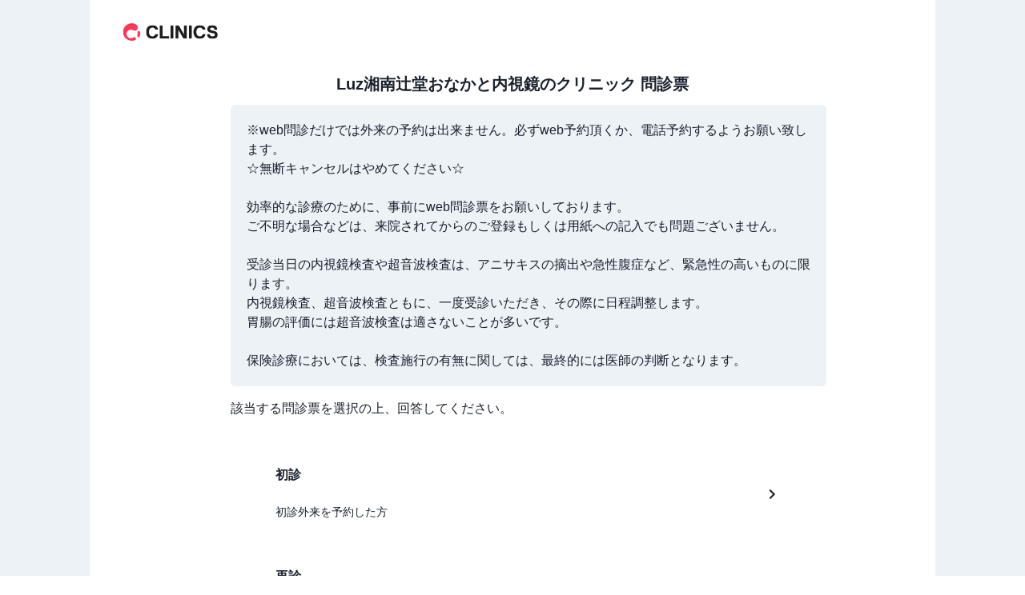

--- FILE ---
content_type: application/javascript; charset=UTF-8
request_url: https://clinics-questionnaire.medley.life/_next/static/chunks/347-99dba1562a226015.js
body_size: 28311
content:
(self.webpackChunk_N_E=self.webpackChunk_N_E||[]).push([[347],{7498:function(e,t){"use strict";Object.defineProperty(t,"__esModule",{value:!0}),function(e,t){for(var r in t)Object.defineProperty(e,r,{enumerable:!0,get:t[r]})}(t,{PrefetchKind:function(){return a},ACTION_REFRESH:function(){return s},ACTION_NAVIGATE:function(){return i},ACTION_RESTORE:function(){return n},ACTION_SERVER_PATCH:function(){return o},ACTION_PREFETCH:function(){return d},ACTION_FAST_REFRESH:function(){return l},ACTION_SERVER_ACTION:function(){return u}});var r,a,s="refresh",i="navigate",n="restore",o="server-patch",d="prefetch",l="fast-refresh",u="server-action";(r=a||(a={})).AUTO="auto",r.FULL="full",r.TEMPORARY="temporary",("function"==typeof t.default||"object"==typeof t.default&&null!==t.default)&&void 0===t.default.__esModule&&(Object.defineProperty(t.default,"__esModule",{value:!0}),Object.assign(t.default,t),e.exports=t.default)},30:function(e,t,r){"use strict";function getDomainLocale(e,t,r,a){return!1}Object.defineProperty(t,"__esModule",{value:!0}),Object.defineProperty(t,"getDomainLocale",{enumerable:!0,get:function(){return getDomainLocale}}),r(2866),("function"==typeof t.default||"object"==typeof t.default&&null!==t.default)&&void 0===t.default.__esModule&&(Object.defineProperty(t.default,"__esModule",{value:!0}),Object.assign(t.default,t),e.exports=t.default)},5170:function(e,t,r){"use strict";Object.defineProperty(t,"__esModule",{value:!0});var a=r(2253),s=r(7702),i=r(1309);r(8421),Object.defineProperty(t,"__esModule",{value:!0}),Object.defineProperty(t,"default",{enumerable:!0,get:function(){return _}});var n=r(8754)._(r(7294)),o=r(4450),d=r(2227),l=r(4364),u=r(109),c=r(3607),f=r(1823),p=r(9031),h=r(920),m=r(30),y=r(7192),g=r(7498),v=new Set;function prefetch(e,t,r,a,s,i){if(i||(0,d.isLocalURL)(t)){if(!a.bypassPrefetchedCheck){var n=t+"%"+r+"%"+(void 0!==a.locale?a.locale:"locale"in e?e.locale:void 0);if(v.has(n))return;v.add(n)}Promise.resolve(i?e.prefetch(t,s):e.prefetch(t,r,a)).catch(function(e){})}}function formatStringOrUrl(e){return"string"==typeof e?e:(0,l.formatUrl)(e)}var _=n.default.forwardRef(function(e,t){var r,l,v=e.href,_=e.as,b=e.children,Z=e.prefetch,x=void 0===Z?null:Z,k=e.passHref,O=e.replace,T=e.shallow,C=e.scroll,S=e.locale,w=e.onClick,j=e.onMouseEnter,E=e.onTouchStart,I=e.legacyBehavior,P=void 0!==I&&I,A=s._(e,["href","as","children","prefetch","passHref","replace","shallow","scroll","locale","onClick","onMouseEnter","onTouchStart","legacyBehavior"]);r=b,P&&("string"==typeof r||"number"==typeof r)&&(r=n.default.createElement("a",null,r));var V=n.default.useContext(f.RouterContext),N=n.default.useContext(p.AppRouterContext),F=null!=V?V:N,D=!V,R=!1!==x,U=null===x?g.PrefetchKind.AUTO:g.PrefetchKind.FULL,M=n.default.useMemo(function(){if(!V){var e=formatStringOrUrl(v);return{href:e,as:_?formatStringOrUrl(_):e}}var t=i._((0,o.resolveHref)(V,v,!0),2),r=t[0],a=t[1];return{href:r,as:_?(0,o.resolveHref)(V,_):a||r}},[V,v,_]),L=M.href,B=M.as,$=n.default.useRef(L),z=n.default.useRef(B);P&&(l=n.default.Children.only(r));var K=P?l&&"object"==typeof l&&l.ref:t,W=i._((0,h.useIntersection)({rootMargin:"200px"}),3),H=W[0],G=W[1],J=W[2],Y=n.default.useCallback(function(e){(z.current!==B||$.current!==L)&&(J(),z.current=B,$.current=L),H(e),K&&("function"==typeof K?K(e):"object"==typeof K&&(K.current=e))},[B,K,L,J,H]);n.default.useEffect(function(){F&&G&&R&&prefetch(F,L,B,{locale:S},{kind:U},D)},[B,L,G,S,R,null==V?void 0:V.locale,F,D,U]);var Q={ref:Y,onClick:function(e){P||"function"!=typeof w||w(e),P&&l.props&&"function"==typeof l.props.onClick&&l.props.onClick(e),F&&!e.defaultPrevented&&function(e,t,r,a,s,i,o,l,u,c){if(!("A"===e.currentTarget.nodeName.toUpperCase()&&((f=e.currentTarget.getAttribute("target"))&&"_self"!==f||e.metaKey||e.ctrlKey||e.shiftKey||e.altKey||e.nativeEvent&&2===e.nativeEvent.which||!u&&!(0,d.isLocalURL)(r)))){e.preventDefault();var f,navigate=function(){var e=null==o||o;"beforePopState"in t?t[s?"replace":"push"](r,a,{shallow:i,locale:l,scroll:e}):t[s?"replace":"push"](a||r,{forceOptimisticNavigation:!c,scroll:e})};u?n.default.startTransition(navigate):navigate()}}(e,F,L,B,O,T,C,S,D,R)},onMouseEnter:function(e){P||"function"!=typeof j||j(e),P&&l.props&&"function"==typeof l.props.onMouseEnter&&l.props.onMouseEnter(e),F&&(R||!D)&&prefetch(F,L,B,{locale:S,priority:!0,bypassPrefetchedCheck:!0},{kind:U},D)},onTouchStart:function(e){P||"function"!=typeof E||E(e),P&&l.props&&"function"==typeof l.props.onTouchStart&&l.props.onTouchStart(e),F&&(R||!D)&&prefetch(F,L,B,{locale:S,priority:!0,bypassPrefetchedCheck:!0},{kind:U},D)}};if((0,u.isAbsoluteUrl)(B))Q.href=B;else if(!P||k||"a"===l.type&&!("href"in l.props)){var X=void 0!==S?S:null==V?void 0:V.locale,ee=(null==V?void 0:V.isLocaleDomain)&&(0,m.getDomainLocale)(B,X,null==V?void 0:V.locales,null==V?void 0:V.domainLocales);Q.href=ee||(0,y.addBasePath)((0,c.addLocale)(B,X,null==V?void 0:V.defaultLocale))}return P?n.default.cloneElement(l,Q):n.default.createElement("a",a._({},A,Q),r)});("function"==typeof t.default||"object"==typeof t.default&&null!==t.default)&&void 0===t.default.__esModule&&(Object.defineProperty(t.default,"__esModule",{value:!0}),Object.assign(t.default,t),e.exports=t.default)},1664:function(e,t,r){e.exports=r(5170)},62:function(e,t){"use strict";var r=this&&this.__awaiter||function(e,t,r,a){return new(r||(r=Promise))(function(s,i){function fulfilled(e){try{step(a.next(e))}catch(e){i(e)}}function rejected(e){try{step(a.throw(e))}catch(e){i(e)}}function step(e){var t;e.done?s(e.value):((t=e.value)instanceof r?t:new r(function(e){e(t)})).then(fulfilled,rejected)}step((a=a.apply(e,t||[])).next())})};function ok(e){return r(this,void 0,void 0,function*(){let r=yield e;if(t.SUCCESS_CODES.some(e=>e==r.status))return r.data;throw new HttpError(r.status,r.data,r.headers)})}function okify(e){return(...t)=>ok(e(...t))}Object.defineProperty(t,"__esModule",{value:!0}),t.HttpError=t.optimistic=t.okify=t.ok=t.SUCCESS_CODES=t.handle=void 0,t.handle=function(e,t){return r(this,void 0,void 0,function*(){let{status:r,data:a,headers:s}=yield e,i=t[r];if(i)return i(a);if(t.default)return t.default(r,a);throw new HttpError(r,a,s)})},t.SUCCESS_CODES=[200,201,202,204],t.ok=ok,t.okify=okify,t.optimistic=function(e){let t={};return Object.entries(e).forEach(([e,r])=>{t[e]="function"==typeof r?okify(r):r}),t};let HttpError=class HttpError extends Error{constructor(e,t,r){super(`Error: ${e}`),this.status=e,this.data=t,this.headers=r}};t.HttpError=HttpError},3396:function(e,t,r){"use strict";var a=this&&this.__createBinding||(Object.create?function(e,t,r,a){void 0===a&&(a=r);var s=Object.getOwnPropertyDescriptor(t,r);(!s||("get"in s?!t.__esModule:s.writable||s.configurable))&&(s={enumerable:!0,get:function(){return t[r]}}),Object.defineProperty(e,a,s)}:function(e,t,r,a){void 0===a&&(a=r),e[a]=t[r]}),s=this&&this.__setModuleDefault||(Object.create?function(e,t){Object.defineProperty(e,"default",{enumerable:!0,value:t})}:function(e,t){e.default=t}),i=this&&this.__importStar||function(e){if(e&&e.__esModule)return e;var t={};if(null!=e)for(var r in e)"default"!==r&&Object.prototype.hasOwnProperty.call(e,r)&&a(t,e,r);return s(t,e),t},n=this&&this.__awaiter||function(e,t,r,a){return new(r||(r=Promise))(function(s,i){function fulfilled(e){try{step(a.next(e))}catch(e){i(e)}}function rejected(e){try{step(a.throw(e))}catch(e){i(e)}}function step(e){var t;e.done?s(e.value):((t=e.value)instanceof r?t:new r(function(e){e(t)})).then(fulfilled,rejected)}step((a=a.apply(e,t||[])).next())})},o=this&&this.__rest||function(e,t){var r={};for(var a in e)Object.prototype.hasOwnProperty.call(e,a)&&0>t.indexOf(a)&&(r[a]=e[a]);if(null!=e&&"function"==typeof Object.getOwnPropertySymbols)for(var s=0,a=Object.getOwnPropertySymbols(e);s<a.length;s++)0>t.indexOf(a[s])&&Object.prototype.propertyIsEnumerable.call(e,a[s])&&(r[a[s]]=e[a[s]]);return r};Object.defineProperty(t,"__esModule",{value:!0}),t.runtime=void 0;let d=i(r(9826)),l=r(2507),u=r(62);t.runtime=function(e){function fetchText(e,t){return n(this,void 0,void 0,function*(){let r;let a=yield doFetch(e,t);try{r=yield a.text()}catch(e){}return{status:a.status,headers:a.headers,contentType:a.headers.get("content-type"),data:r}})}function doFetch(t,r={}){return n(this,void 0,void 0,function*(){let a=Object.assign(Object.assign({},e),r),{baseUrl:s,headers:i,fetch:n}=a,d=o(a,["baseUrl","headers","fetch"]),u=(0,l.joinUrl)(s,t),c=yield(n||fetch)(u,Object.assign(Object.assign({},d),{headers:(0,l.stripUndefined)(Object.assign(Object.assign({},e.headers),i))}));return c})}return{ok:u.ok,fetchText,fetchJson:function(e,t={}){return n(this,void 0,void 0,function*(){let{status:r,headers:a,contentType:s,data:i}=yield fetchText(e,Object.assign(Object.assign({},t),{headers:Object.assign({Accept:"application/json"},t.headers)})),n=!!s&&s.includes("json");return n?{status:r,headers:a,data:i?JSON.parse(i):null}:{status:r,headers:a,data:i}})},fetchBlob:function(e,t={}){return n(this,void 0,void 0,function*(){let r;let a=yield doFetch(e,t);try{r=yield a.blob()}catch(e){}return{status:a.status,headers:a.headers,data:r}})},json(e){var t,{body:r,headers:a}=e;return Object.assign(Object.assign(Object.assign({},o(e,["body","headers"])),null!=r&&{body:JSON.stringify(r)}),{headers:Object.assign(Object.assign({},a),{"Content-Type":(null==(t=String(null==a?void 0:a["Content-Type"]))?void 0:t.match(/\bjson\b/i))?t:"application/json"})})},form(e){var t,{body:r,headers:a}=e;return Object.assign(Object.assign(Object.assign({},o(e,["body","headers"])),null!=r&&{body:d.form(r)}),{headers:Object.assign(Object.assign({},a),{"Content-Type":(null==(t=String(null==a?void 0:a["Content-Type"]))?void 0:t.startsWith("application/x-www-form-urlencoded"))?t:"application/x-www-form-urlencoded"})})},multipart(t){var r,{body:a,headers:s}=t,i=o(t,["body","headers"]);if(null==a)return i;let n=new(e.formDataConstructor||i.formDataConstructor||FormData),append=(e,t)=>{"string"==typeof t||t instanceof Blob?n.append(e,t):n.append(e,new Blob([JSON.stringify(t)],{type:"application/json"}))};return Object.entries(a).forEach(([e,t])=>{Array.isArray(t)?t.forEach(t=>append(e,t)):append(e,t)}),Object.assign(Object.assign({},i),{body:n,headers:Object.assign(Object.assign({},s),{"Content-Type":(null==(r=String(null==s?void 0:s["Content-Type"]))?void 0:r.startsWith("multipart/form-data"))?r:"multipart/form-data"})})}}}},9826:function(e,t,r){"use strict";Object.defineProperty(t,"__esModule",{value:!0}),t.space=t.pipe=t.form=t.json=t.explode=t.deep=t.query=void 0;let a=r(2507);t.query=function(...e){let t=e.filter(Boolean).join("&");return t&&`?${t}`},t.deep=function(e,[t,r]=a.encodeReserved){let s=(0,a.encode)([e=>e,t]),i=(0,a.encode)([e=>e,r]),visit=(e,t="")=>Object.entries(e).filter(([,e])=>void 0!==e).map(([r,a])=>{let n=Array.isArray(e)?"":r,o=t?s`${t}[${n}]`:r;return"object"==typeof a?visit(a,o):i`${o}=${a}`}).join("&");return visit(e)},t.explode=function explode(e,t=a.encodeReserved){let r=(0,a.encode)(t);return Object.entries(e).filter(([,e])=>void 0!==e).map(([e,a])=>Array.isArray(a)?a.map(t=>r`${e}=${t}`).join("&"):"object"==typeof a?explode(a,t):r`${e}=${a}`).join("&")},t.json=function(e,t=a.encodeReserved){let r=(0,a.encode)(t);return Object.entries(e).filter(([,e])=>void 0!==e).map(([e,t])=>{let a=JSON.stringify(t);return r`${e}=${a}`}).join("&")},t.form=(0,a.delimited)(),t.pipe=(0,a.delimited)("|"),t.space=(0,a.delimited)("%20")},2507:function(e,t){"use strict";function encode(e,t=","){let q=(r,a)=>{let s=e[a%e.length];if(void 0===r)return"";if("object"==typeof r){if(Array.isArray(r))return r.map(s).join(t);let e=Object.entries(r).reduce((e,t)=>[...e,...t],[]);return e.map(s).join(t)}return s(String(r))};return(e,...t)=>e.reduce((e,r,a)=>`${e}${r}${q(t[a],a)}`,"")}Object.defineProperty(t,"__esModule",{value:!0}),t.joinUrl=t.stripUndefined=t.delimited=t.encode=t.allowReserved=t.encodeReserved=void 0,t.encodeReserved=[encodeURIComponent,encodeURIComponent],t.allowReserved=[encodeURIComponent,encodeURI],t.encode=encode,t.delimited=function(e=","){return(r,a=t.encodeReserved)=>Object.entries(r).filter(([,e])=>void 0!==e).map(([t,r])=>encode(a,e)`${t}=${r}`).join("&")},t.stripUndefined=function(e){return e&&JSON.parse(JSON.stringify(e))},t.joinUrl=function(...e){return e.filter(Boolean).map((e,t)=>0===t?e:e.replace(/^\/+/,"")).map((e,t,r)=>t===r.length-1?e:e.replace(/\/+$/,"")).join("/")}},9632:function(e){var escapeRegExp=function(e){var t=/[\\^$.*+?()[\]{}|]/g,r=RegExp(t.source);return e&&r.test(e)?e.replace(t,"\\$&"):e},isString=function(e){return"string"==typeof e},flatten=function(e){var t=[];return e.forEach(function(e){Array.isArray(e)?t=t.concat(e):t.push(e)}),t};e.exports=function(e,t,r){return Array.isArray(e)||(e=[e]),flatten(e.map(function(e){return isString(e)?function(e,t,r){var a=0,s=0;if(""===e)return e;if(!e||!isString(e))throw TypeError("First argument to react-string-replace#replaceString must be a string");var i=t;i instanceof RegExp||(i=RegExp("("+escapeRegExp(i)+")","gi"));for(var n=e.split(i),o=1,d=n.length;o<d;o+=2){if(void 0===n[o]||void 0===n[o-1]){console.warn("reactStringReplace: Encountered undefined value during string replacement. Your RegExp may not be working the way you expect.");continue}s=n[o].length,a+=n[o-1].length,n[o]=r(n[o],o,a),a+=s}return n}(e,t,r):e}))}},4027:function(e,t,r){"use strict";r.d(t,{I:function(){return createIcon}});var a=r(6948),s=r(6554),i=r(7294),n=r(5893);function createIcon(e){let{viewBox:t="0 0 24 24",d:r,displayName:o,defaultProps:d={}}=e,l=i.Children.toArray(e.path),u=(0,s.G)((e,s)=>(0,n.jsx)(a.J,{ref:s,viewBox:t,...d,...e,children:l.length?l:(0,n.jsx)("path",{fill:"currentColor",d:r})}));return u.displayName=o,u}},5349:function(e,t,r){"use strict";r.d(t,{h:function(){return i}});var a=r(4027),s=r(5893),i=(0,a.I)({displayName:"ExternalLinkIcon",path:(0,s.jsxs)("g",{fill:"none",stroke:"currentColor",strokeLinecap:"round",strokeWidth:"2",children:[(0,s.jsx)("path",{d:"M18 13v6a2 2 0 0 1-2 2H5a2 2 0 0 1-2-2V8a2 2 0 0 1 2-2h6"}),(0,s.jsx)("path",{d:"M15 3h6v6"}),(0,s.jsx)("path",{d:"M10 14L21 3"})]})})},2883:function(e,t,r){"use strict";r.d(t,{r:function(){return l}});var a=r(6554),s=r(7030),i=r(3179),n=r(2548),o=r(5432),d=r(5893),l=(0,a.G)(function(e,t){let r=(0,s.mq)("Link",e),{className:a,isExternal:l,...u}=(0,i.Lr)(e);return(0,d.jsx)(n.m.a,{target:l?"_blank":void 0,rel:l?"noopener":void 0,ref:t,className:(0,o.cx)("chakra-link",a),...u,__css:r})});l.displayName="Link"},6725:function(e,t,r){"use strict";r.d(t,{A:function(){return o},f:function(){return d}});var a=r(6554),s=r(2548),i=r(5432),n=r(5893),o=(0,a.G)(function(e,t){let{isExternal:r,target:a,rel:o,className:d,...l}=e;return(0,n.jsx)(s.m.a,{...l,ref:t,className:(0,i.cx)("chakra-linkbox__overlay",d),rel:r?"noopener noreferrer":o,target:r?"_blank":a,__css:{position:"static","&::before":{content:"''",cursor:"inherit",display:"block",position:"absolute",top:0,left:0,zIndex:0,width:"100%",height:"100%"}}})}),d=(0,a.G)(function(e,t){let{className:r,...a}=e;return(0,n.jsx)(s.m.div,{ref:t,position:"relative",...a,className:(0,i.cx)("chakra-linkbox",r),__css:{"a[href]:not(.chakra-linkbox__overlay), abbr[title]":{position:"relative",zIndex:1}}})})},7536:function(e,t,r){"use strict";r.d(t,{KN:function(){return appendErrors},Qr:function(){return Controller},U2:function(){return get},bc:function(){return useController},cI:function(){return useForm},t8:function(){return set}});var a=r(7294),isCheckBoxInput=e=>"checkbox"===e.type,isDateObject=e=>e instanceof Date,isNullOrUndefined=e=>null==e;let isObjectType=e=>"object"==typeof e;var isObject=e=>!isNullOrUndefined(e)&&!Array.isArray(e)&&isObjectType(e)&&!isDateObject(e),getEventValue=e=>isObject(e)&&e.target?isCheckBoxInput(e.target)?e.target.checked:e.target.value:e,getNodeParentName=e=>e.substring(0,e.search(/\.\d+(\.|$)/))||e,isNameInFieldArray=(e,t)=>e.has(getNodeParentName(t)),isPlainObject=e=>{let t=e.constructor&&e.constructor.prototype;return isObject(t)&&t.hasOwnProperty("isPrototypeOf")},s="undefined"!=typeof window&&void 0!==window.HTMLElement&&"undefined"!=typeof document;function cloneObject(e){let t;let r=Array.isArray(e);if(e instanceof Date)t=new Date(e);else if(e instanceof Set)t=new Set(e);else if(!(!(s&&(e instanceof Blob||e instanceof FileList))&&(r||isObject(e))))return e;else if(t=r?[]:{},r||isPlainObject(e))for(let r in e)e.hasOwnProperty(r)&&(t[r]=cloneObject(e[r]));else t=e;return t}var compact=e=>Array.isArray(e)?e.filter(Boolean):[],isUndefined=e=>void 0===e,get=(e,t,r)=>{if(!t||!isObject(e))return r;let a=compact(t.split(/[,[\].]+?/)).reduce((e,t)=>isNullOrUndefined(e)?e:e[t],e);return isUndefined(a)||a===e?isUndefined(e[t])?r:e[t]:a},isBoolean=e=>"boolean"==typeof e,isKey=e=>/^\w*$/.test(e),stringToPath=e=>compact(e.replace(/["|']|\]/g,"").split(/\.|\[/)),set=(e,t,r)=>{let a=-1,s=isKey(t)?[t]:stringToPath(t),i=s.length,n=i-1;for(;++a<i;){let t=s[a],i=r;if(a!==n){let r=e[t];i=isObject(r)||Array.isArray(r)?r:isNaN(+s[a+1])?{}:[]}if("__proto__"===t)return;e[t]=i,e=e[t]}return e};let i={BLUR:"blur",FOCUS_OUT:"focusout",CHANGE:"change"},n={onBlur:"onBlur",onChange:"onChange",onSubmit:"onSubmit",onTouched:"onTouched",all:"all"},o={max:"max",min:"min",maxLength:"maxLength",minLength:"minLength",pattern:"pattern",required:"required",validate:"validate"},d=a.createContext(null),useFormContext=()=>a.useContext(d);var getProxyFormState=(e,t,r,a=!0)=>{let s={defaultValues:t._defaultValues};for(let i in e)Object.defineProperty(s,i,{get:()=>(t._proxyFormState[i]!==n.all&&(t._proxyFormState[i]=!a||n.all),r&&(r[i]=!0),e[i])});return s},isEmptyObject=e=>isObject(e)&&!Object.keys(e).length,shouldRenderFormState=(e,t,r,a)=>{r(e);let{name:s,...i}=e;return isEmptyObject(i)||Object.keys(i).length>=Object.keys(t).length||Object.keys(i).find(e=>t[e]===(!a||n.all))},convertToArrayPayload=e=>Array.isArray(e)?e:[e],shouldSubscribeByName=(e,t,r)=>!e||!t||e===t||convertToArrayPayload(e).some(e=>e&&(r?e===t:e.startsWith(t)||t.startsWith(e)));function useSubscribe(e){let t=a.useRef(e);t.current=e,a.useEffect(()=>{let r=!e.disabled&&t.current.subject&&t.current.subject.subscribe({next:t.current.next});return()=>{r&&r.unsubscribe()}},[e.disabled])}var isString=e=>"string"==typeof e,generateWatchOutput=(e,t,r,a,s)=>isString(e)?(a&&t.watch.add(e),get(r,e,s)):Array.isArray(e)?e.map(e=>(a&&t.watch.add(e),get(r,e))):(a&&(t.watchAll=!0),r);function useController(e){let t=useFormContext(),{name:r,disabled:s,control:n=t.control,shouldUnregister:o}=e,d=isNameInFieldArray(n._names.array,r),l=function(e){let t=useFormContext(),{control:r=t.control,name:s,defaultValue:i,disabled:n,exact:o}=e||{},d=a.useRef(s);d.current=s,useSubscribe({disabled:n,subject:r._subjects.values,next:e=>{shouldSubscribeByName(d.current,e.name,o)&&u(cloneObject(generateWatchOutput(d.current,r._names,e.values||r._formValues,!1,i)))}});let[l,u]=a.useState(r._getWatch(s,i));return a.useEffect(()=>r._removeUnmounted()),l}({control:n,name:r,defaultValue:get(n._formValues,r,get(n._defaultValues,r,e.defaultValue)),exact:!0}),u=function(e){let t=useFormContext(),{control:r=t.control,disabled:s,name:i,exact:n}=e||{},[o,d]=a.useState(r._formState),l=a.useRef(!0),u=a.useRef({isDirty:!1,isLoading:!1,dirtyFields:!1,touchedFields:!1,validatingFields:!1,isValidating:!1,isValid:!1,errors:!1}),c=a.useRef(i);return c.current=i,useSubscribe({disabled:s,next:e=>l.current&&shouldSubscribeByName(c.current,e.name,n)&&shouldRenderFormState(e,u.current,r._updateFormState)&&d({...r._formState,...e}),subject:r._subjects.state}),a.useEffect(()=>(l.current=!0,u.current.isValid&&r._updateValid(!0),()=>{l.current=!1}),[r]),getProxyFormState(o,r,u.current,!1)}({control:n,name:r}),c=a.useRef(n.register(r,{...e.rules,value:l,...isBoolean(e.disabled)?{disabled:e.disabled}:{}}));return a.useEffect(()=>{let e=n._options.shouldUnregister||o,updateMounted=(e,t)=>{let r=get(n._fields,e);r&&(r._f.mount=t)};if(updateMounted(r,!0),e){let e=cloneObject(get(n._options.defaultValues,r));set(n._defaultValues,r,e),isUndefined(get(n._formValues,r))&&set(n._formValues,r,e)}return()=>{(d?e&&!n._state.action:e)?n.unregister(r):updateMounted(r,!1)}},[r,n,d,o]),a.useEffect(()=>{get(n._fields,r)&&n._updateDisabledField({disabled:s,fields:n._fields,name:r,value:get(n._fields,r)._f.value})},[s,r,n]),{field:{name:r,value:l,...isBoolean(s)||u.disabled?{disabled:u.disabled||s}:{},onChange:a.useCallback(e=>c.current.onChange({target:{value:getEventValue(e),name:r},type:i.CHANGE}),[r]),onBlur:a.useCallback(()=>c.current.onBlur({target:{value:get(n._formValues,r),name:r},type:i.BLUR}),[r,n]),ref:e=>{let t=get(n._fields,r);t&&e&&(t._f.ref={focus:()=>e.focus(),select:()=>e.select(),setCustomValidity:t=>e.setCustomValidity(t),reportValidity:()=>e.reportValidity()})}},formState:u,fieldState:Object.defineProperties({},{invalid:{enumerable:!0,get:()=>!!get(u.errors,r)},isDirty:{enumerable:!0,get:()=>!!get(u.dirtyFields,r)},isTouched:{enumerable:!0,get:()=>!!get(u.touchedFields,r)},isValidating:{enumerable:!0,get:()=>!!get(u.validatingFields,r)},error:{enumerable:!0,get:()=>get(u.errors,r)}})}}let Controller=e=>e.render(useController(e));var appendErrors=(e,t,r,a,s)=>t?{...r[e],types:{...r[e]&&r[e].types?r[e].types:{},[a]:s||!0}}:{},getValidationModes=e=>({isOnSubmit:!e||e===n.onSubmit,isOnBlur:e===n.onBlur,isOnChange:e===n.onChange,isOnAll:e===n.all,isOnTouch:e===n.onTouched}),isWatched=(e,t,r)=>!r&&(t.watchAll||t.watch.has(e)||[...t.watch].some(t=>e.startsWith(t)&&/^\.\w+/.test(e.slice(t.length))));let iterateFieldsByAction=(e,t,r,a)=>{for(let s of r||Object.keys(e)){let r=get(e,s);if(r){let{_f:e,...i}=r;if(e){if(e.refs&&e.refs[0]&&t(e.refs[0],s)&&!a||e.ref&&t(e.ref,e.name)&&!a)break;iterateFieldsByAction(i,t)}else isObject(i)&&iterateFieldsByAction(i,t)}}};var updateFieldArrayRootError=(e,t,r)=>{let a=compact(get(e,r));return set(a,"root",t[r]),set(e,r,a),e},isFileInput=e=>"file"===e.type,isFunction=e=>"function"==typeof e,isHTMLElement=e=>{if(!s)return!1;let t=e?e.ownerDocument:0;return e instanceof(t&&t.defaultView?t.defaultView.HTMLElement:HTMLElement)},isMessage=e=>isString(e),isRadioInput=e=>"radio"===e.type,isRegex=e=>e instanceof RegExp;let l={value:!1,isValid:!1},u={value:!0,isValid:!0};var getCheckboxValue=e=>{if(Array.isArray(e)){if(e.length>1){let t=e.filter(e=>e&&e.checked&&!e.disabled).map(e=>e.value);return{value:t,isValid:!!t.length}}return e[0].checked&&!e[0].disabled?e[0].attributes&&!isUndefined(e[0].attributes.value)?isUndefined(e[0].value)||""===e[0].value?u:{value:e[0].value,isValid:!0}:u:l}return l};let c={isValid:!1,value:null};var getRadioValue=e=>Array.isArray(e)?e.reduce((e,t)=>t&&t.checked&&!t.disabled?{isValid:!0,value:t.value}:e,c):c;function getValidateError(e,t,r="validate"){if(isMessage(e)||Array.isArray(e)&&e.every(isMessage)||isBoolean(e)&&!e)return{type:r,message:isMessage(e)?e:"",ref:t}}var getValueAndMessage=e=>isObject(e)&&!isRegex(e)?e:{value:e,message:""},validateField=async(e,t,r,a,s)=>{let{ref:i,refs:n,required:d,maxLength:l,minLength:u,min:c,max:f,pattern:p,validate:h,name:m,valueAsNumber:y,mount:g,disabled:v}=e._f,_=get(t,m);if(!g||v)return{};let b=n?n[0]:i,setCustomValidity=e=>{a&&b.reportValidity&&(b.setCustomValidity(isBoolean(e)?"":e||""),b.reportValidity())},Z={},x=isRadioInput(i),k=isCheckBoxInput(i),O=(y||isFileInput(i))&&isUndefined(i.value)&&isUndefined(_)||isHTMLElement(i)&&""===i.value||""===_||Array.isArray(_)&&!_.length,T=appendErrors.bind(null,m,r,Z),getMinMaxMessage=(e,t,r,a=o.maxLength,s=o.minLength)=>{let n=e?t:r;Z[m]={type:e?a:s,message:n,ref:i,...T(e?a:s,n)}};if(s?!Array.isArray(_)||!_.length:d&&(!(x||k)&&(O||isNullOrUndefined(_))||isBoolean(_)&&!_||k&&!getCheckboxValue(n).isValid||x&&!getRadioValue(n).isValid)){let{value:e,message:t}=isMessage(d)?{value:!!d,message:d}:getValueAndMessage(d);if(e&&(Z[m]={type:o.required,message:t,ref:b,...T(o.required,t)},!r))return setCustomValidity(t),Z}if(!O&&(!isNullOrUndefined(c)||!isNullOrUndefined(f))){let e,t;let a=getValueAndMessage(f),s=getValueAndMessage(c);if(isNullOrUndefined(_)||isNaN(_)){let r=i.valueAsDate||new Date(_),convertTimeToDate=e=>new Date(new Date().toDateString()+" "+e),n="time"==i.type,o="week"==i.type;isString(a.value)&&_&&(e=n?convertTimeToDate(_)>convertTimeToDate(a.value):o?_>a.value:r>new Date(a.value)),isString(s.value)&&_&&(t=n?convertTimeToDate(_)<convertTimeToDate(s.value):o?_<s.value:r<new Date(s.value))}else{let r=i.valueAsNumber||(_?+_:_);isNullOrUndefined(a.value)||(e=r>a.value),isNullOrUndefined(s.value)||(t=r<s.value)}if((e||t)&&(getMinMaxMessage(!!e,a.message,s.message,o.max,o.min),!r))return setCustomValidity(Z[m].message),Z}if((l||u)&&!O&&(isString(_)||s&&Array.isArray(_))){let e=getValueAndMessage(l),t=getValueAndMessage(u),a=!isNullOrUndefined(e.value)&&_.length>+e.value,s=!isNullOrUndefined(t.value)&&_.length<+t.value;if((a||s)&&(getMinMaxMessage(a,e.message,t.message),!r))return setCustomValidity(Z[m].message),Z}if(p&&!O&&isString(_)){let{value:e,message:t}=getValueAndMessage(p);if(isRegex(e)&&!_.match(e)&&(Z[m]={type:o.pattern,message:t,ref:i,...T(o.pattern,t)},!r))return setCustomValidity(t),Z}if(h){if(isFunction(h)){let e=await h(_,t),a=getValidateError(e,b);if(a&&(Z[m]={...a,...T(o.validate,a.message)},!r))return setCustomValidity(a.message),Z}else if(isObject(h)){let e={};for(let a in h){if(!isEmptyObject(e)&&!r)break;let s=getValidateError(await h[a](_,t),b,a);s&&(e={...s,...T(a,s.message)},setCustomValidity(s.message),r&&(Z[m]=e))}if(!isEmptyObject(e)&&(Z[m]={ref:b,...e},!r))return Z}}return setCustomValidity(!0),Z};function unset(e,t){let r=Array.isArray(t)?t:isKey(t)?[t]:stringToPath(t),a=1===r.length?e:function(e,t){let r=t.slice(0,-1).length,a=0;for(;a<r;)e=isUndefined(e)?a++:e[t[a++]];return e}(e,r),s=r.length-1,i=r[s];return a&&delete a[i],0!==s&&(isObject(a)&&isEmptyObject(a)||Array.isArray(a)&&function(e){for(let t in e)if(e.hasOwnProperty(t)&&!isUndefined(e[t]))return!1;return!0}(a))&&unset(e,r.slice(0,-1)),e}var createSubject=()=>{let e=[];return{get observers(){return e},next:t=>{for(let r of e)r.next&&r.next(t)},subscribe:t=>(e.push(t),{unsubscribe:()=>{e=e.filter(e=>e!==t)}}),unsubscribe:()=>{e=[]}}},isPrimitive=e=>isNullOrUndefined(e)||!isObjectType(e);function deepEqual(e,t){if(isPrimitive(e)||isPrimitive(t))return e===t;if(isDateObject(e)&&isDateObject(t))return e.getTime()===t.getTime();let r=Object.keys(e),a=Object.keys(t);if(r.length!==a.length)return!1;for(let s of r){let r=e[s];if(!a.includes(s))return!1;if("ref"!==s){let e=t[s];if(isDateObject(r)&&isDateObject(e)||isObject(r)&&isObject(e)||Array.isArray(r)&&Array.isArray(e)?!deepEqual(r,e):r!==e)return!1}}return!0}var isMultipleSelect=e=>"select-multiple"===e.type,isRadioOrCheckbox=e=>isRadioInput(e)||isCheckBoxInput(e),live=e=>isHTMLElement(e)&&e.isConnected,objectHasFunction=e=>{for(let t in e)if(isFunction(e[t]))return!0;return!1};function markFieldsDirty(e,t={}){let r=Array.isArray(e);if(isObject(e)||r)for(let r in e)Array.isArray(e[r])||isObject(e[r])&&!objectHasFunction(e[r])?(t[r]=Array.isArray(e[r])?[]:{},markFieldsDirty(e[r],t[r])):isNullOrUndefined(e[r])||(t[r]=!0);return t}var getDirtyFields=(e,t)=>(function getDirtyFieldsFromDefaultValues(e,t,r){let a=Array.isArray(e);if(isObject(e)||a)for(let a in e)Array.isArray(e[a])||isObject(e[a])&&!objectHasFunction(e[a])?isUndefined(t)||isPrimitive(r[a])?r[a]=Array.isArray(e[a])?markFieldsDirty(e[a],[]):{...markFieldsDirty(e[a])}:getDirtyFieldsFromDefaultValues(e[a],isNullOrUndefined(t)?{}:t[a],r[a]):r[a]=!deepEqual(e[a],t[a]);return r})(e,t,markFieldsDirty(t)),getFieldValueAs=(e,{valueAsNumber:t,valueAsDate:r,setValueAs:a})=>isUndefined(e)?e:t?""===e?NaN:e?+e:e:r&&isString(e)?new Date(e):a?a(e):e;function getFieldValue(e){let t=e.ref;return(e.refs?e.refs.every(e=>e.disabled):t.disabled)?void 0:isFileInput(t)?t.files:isRadioInput(t)?getRadioValue(e.refs).value:isMultipleSelect(t)?[...t.selectedOptions].map(({value:e})=>e):isCheckBoxInput(t)?getCheckboxValue(e.refs).value:getFieldValueAs(isUndefined(t.value)?e.ref.value:t.value,e)}var getResolverOptions=(e,t,r,a)=>{let s={};for(let r of e){let e=get(t,r);e&&set(s,r,e._f)}return{criteriaMode:r,names:[...e],fields:s,shouldUseNativeValidation:a}},getRuleValue=e=>isUndefined(e)?e:isRegex(e)?e.source:isObject(e)?isRegex(e.value)?e.value.source:e.value:e,hasValidation=e=>e.mount&&(e.required||e.min||e.max||e.maxLength||e.minLength||e.pattern||e.validate);function schemaErrorLookup(e,t,r){let a=get(e,r);if(a||isKey(r))return{error:a,name:r};let s=r.split(".");for(;s.length;){let a=s.join("."),i=get(t,a),n=get(e,a);if(i&&!Array.isArray(i)&&r!==a)break;if(n&&n.type)return{name:a,error:n};s.pop()}return{name:r}}var skipValidation=(e,t,r,a,s)=>!s.isOnAll&&(!r&&s.isOnTouch?!(t||e):(r?a.isOnBlur:s.isOnBlur)?!e:(r?!a.isOnChange:!s.isOnChange)||e),unsetEmptyArray=(e,t)=>!compact(get(e,t)).length&&unset(e,t);let f={mode:n.onSubmit,reValidateMode:n.onChange,shouldFocusError:!0};function useForm(e={}){let t=a.useRef(),r=a.useRef(),[o,d]=a.useState({isDirty:!1,isValidating:!1,isLoading:isFunction(e.defaultValues),isSubmitted:!1,isSubmitting:!1,isSubmitSuccessful:!1,isValid:!1,submitCount:0,dirtyFields:{},touchedFields:{},validatingFields:{},errors:e.errors||{},disabled:e.disabled||!1,defaultValues:isFunction(e.defaultValues)?void 0:e.defaultValues});t.current||(t.current={...function(e={}){let t,r={...f,...e},a={submitCount:0,isDirty:!1,isLoading:isFunction(r.defaultValues),isValidating:!1,isSubmitted:!1,isSubmitting:!1,isSubmitSuccessful:!1,isValid:!1,touchedFields:{},dirtyFields:{},validatingFields:{},errors:r.errors||{},disabled:r.disabled||!1},o={},d=(isObject(r.defaultValues)||isObject(r.values))&&cloneObject(r.defaultValues||r.values)||{},l=r.shouldUnregister?{}:cloneObject(d),u={action:!1,mount:!1,watch:!1},c={mount:new Set,unMount:new Set,array:new Set,watch:new Set},p=0,h={isDirty:!1,dirtyFields:!1,validatingFields:!1,touchedFields:!1,isValidating:!1,isValid:!1,errors:!1},m={values:createSubject(),array:createSubject(),state:createSubject()},y=getValidationModes(r.mode),g=getValidationModes(r.reValidateMode),v=r.criteriaMode===n.all,debounce=e=>t=>{clearTimeout(p),p=setTimeout(e,t)},_updateValid=async e=>{if(h.isValid||e){let e=r.resolver?isEmptyObject((await _executeSchema()).errors):await executeBuiltInValidation(o,!0);e!==a.isValid&&m.state.next({isValid:e})}},_updateIsValidating=(e,t)=>{(h.isValidating||h.validatingFields)&&((e||Array.from(c.mount)).forEach(e=>{e&&(t?set(a.validatingFields,e,t):unset(a.validatingFields,e))}),m.state.next({validatingFields:a.validatingFields,isValidating:!isEmptyObject(a.validatingFields)}))},updateErrors=(e,t)=>{set(a.errors,e,t),m.state.next({errors:a.errors})},updateValidAndValue=(e,t,r,a)=>{let s=get(o,e);if(s){let i=get(l,e,isUndefined(r)?get(d,e):r);isUndefined(i)||a&&a.defaultChecked||t?set(l,e,t?i:getFieldValue(s._f)):setFieldValue(e,i),u.mount&&_updateValid()}},updateTouchAndDirty=(e,t,r,s,i)=>{let n=!1,l=!1,u={name:e},c=!!(get(o,e)&&get(o,e)._f.disabled);if(!r||s){h.isDirty&&(l=a.isDirty,a.isDirty=u.isDirty=_getDirty(),n=l!==u.isDirty);let r=c||deepEqual(get(d,e),t);l=!!(!c&&get(a.dirtyFields,e)),r||c?unset(a.dirtyFields,e):set(a.dirtyFields,e,!0),u.dirtyFields=a.dirtyFields,n=n||h.dirtyFields&&!r!==l}if(r){let t=get(a.touchedFields,e);t||(set(a.touchedFields,e,r),u.touchedFields=a.touchedFields,n=n||h.touchedFields&&t!==r)}return n&&i&&m.state.next(u),n?u:{}},shouldRenderByError=(r,s,i,n)=>{let o=get(a.errors,r),d=h.isValid&&isBoolean(s)&&a.isValid!==s;if(e.delayError&&i?(t=debounce(()=>updateErrors(r,i)))(e.delayError):(clearTimeout(p),t=null,i?set(a.errors,r,i):unset(a.errors,r)),(i?!deepEqual(o,i):o)||!isEmptyObject(n)||d){let e={...n,...d&&isBoolean(s)?{isValid:s}:{},errors:a.errors,name:r};a={...a,...e},m.state.next(e)}},_executeSchema=async e=>{_updateIsValidating(e,!0);let t=await r.resolver(l,r.context,getResolverOptions(e||c.mount,o,r.criteriaMode,r.shouldUseNativeValidation));return _updateIsValidating(e),t},executeSchemaAndUpdateState=async e=>{let{errors:t}=await _executeSchema(e);if(e)for(let r of e){let e=get(t,r);e?set(a.errors,r,e):unset(a.errors,r)}else a.errors=t;return t},executeBuiltInValidation=async(e,t,s={valid:!0})=>{for(let i in e){let n=e[i];if(n){let{_f:e,...o}=n;if(e){let o=c.array.has(e.name);_updateIsValidating([i],!0);let d=await validateField(n,l,v,r.shouldUseNativeValidation&&!t,o);if(_updateIsValidating([i]),d[e.name]&&(s.valid=!1,t))break;t||(get(d,e.name)?o?updateFieldArrayRootError(a.errors,d,e.name):set(a.errors,e.name,d[e.name]):unset(a.errors,e.name))}o&&await executeBuiltInValidation(o,t,s)}}return s.valid},_getDirty=(e,t)=>(e&&t&&set(l,e,t),!deepEqual(getValues(),d)),_getWatch=(e,t,r)=>generateWatchOutput(e,c,{...u.mount?l:isUndefined(t)?d:isString(e)?{[e]:t}:t},r,t),setFieldValue=(e,t,r={})=>{let a=get(o,e),s=t;if(a){let r=a._f;r&&(r.disabled||set(l,e,getFieldValueAs(t,r)),s=isHTMLElement(r.ref)&&isNullOrUndefined(t)?"":t,isMultipleSelect(r.ref)?[...r.ref.options].forEach(e=>e.selected=s.includes(e.value)):r.refs?isCheckBoxInput(r.ref)?r.refs.length>1?r.refs.forEach(e=>(!e.defaultChecked||!e.disabled)&&(e.checked=Array.isArray(s)?!!s.find(t=>t===e.value):s===e.value)):r.refs[0]&&(r.refs[0].checked=!!s):r.refs.forEach(e=>e.checked=e.value===s):isFileInput(r.ref)?r.ref.value="":(r.ref.value=s,r.ref.type||m.values.next({name:e,values:{...l}})))}(r.shouldDirty||r.shouldTouch)&&updateTouchAndDirty(e,s,r.shouldTouch,r.shouldDirty,!0),r.shouldValidate&&trigger(e)},setValues=(e,t,r)=>{for(let a in t){let s=t[a],i=`${e}.${a}`,n=get(o,i);!c.array.has(e)&&isPrimitive(s)&&(!n||n._f)||isDateObject(s)?setFieldValue(i,s,r):setValues(i,s,r)}},setValue=(e,t,r={})=>{let s=get(o,e),i=c.array.has(e),n=cloneObject(t);set(l,e,n),i?(m.array.next({name:e,values:{...l}}),(h.isDirty||h.dirtyFields)&&r.shouldDirty&&m.state.next({name:e,dirtyFields:getDirtyFields(d,l),isDirty:_getDirty(e,n)})):!s||s._f||isNullOrUndefined(n)?setFieldValue(e,n,r):setValues(e,n,r),isWatched(e,c)&&m.state.next({...a}),m.values.next({name:u.mount?e:void 0,values:{...l}})},onChange=async e=>{u.mount=!0;let s=e.target,n=s.name,d=!0,f=get(o,n),_updateIsFieldValueUpdated=e=>{d=Number.isNaN(e)||e===get(l,n,e)};if(f){let u,p;let _=s.type?getFieldValue(f._f):getEventValue(e),b=e.type===i.BLUR||e.type===i.FOCUS_OUT,Z=!hasValidation(f._f)&&!r.resolver&&!get(a.errors,n)&&!f._f.deps||skipValidation(b,get(a.touchedFields,n),a.isSubmitted,g,y),x=isWatched(n,c,b);set(l,n,_),b?(f._f.onBlur&&f._f.onBlur(e),t&&t(0)):f._f.onChange&&f._f.onChange(e);let k=updateTouchAndDirty(n,_,b,!1),O=!isEmptyObject(k)||x;if(b||m.values.next({name:n,type:e.type,values:{...l}}),Z)return h.isValid&&_updateValid(),O&&m.state.next({name:n,...x?{}:k});if(!b&&x&&m.state.next({...a}),r.resolver){let{errors:e}=await _executeSchema([n]);if(_updateIsFieldValueUpdated(_),d){let t=schemaErrorLookup(a.errors,o,n),r=schemaErrorLookup(e,o,t.name||n);u=r.error,n=r.name,p=isEmptyObject(e)}}else _updateIsValidating([n],!0),u=(await validateField(f,l,v,r.shouldUseNativeValidation))[n],_updateIsValidating([n]),_updateIsFieldValueUpdated(_),d&&(u?p=!1:h.isValid&&(p=await executeBuiltInValidation(o,!0)));d&&(f._f.deps&&trigger(f._f.deps),shouldRenderByError(n,p,u,k))}},_focusInput=(e,t)=>{if(get(a.errors,t)&&e.focus)return e.focus(),1},trigger=async(e,t={})=>{let s,i;let n=convertToArrayPayload(e);if(r.resolver){let t=await executeSchemaAndUpdateState(isUndefined(e)?e:n);s=isEmptyObject(t),i=e?!n.some(e=>get(t,e)):s}else e?((i=(await Promise.all(n.map(async e=>{let t=get(o,e);return await executeBuiltInValidation(t&&t._f?{[e]:t}:t)}))).every(Boolean))||a.isValid)&&_updateValid():i=s=await executeBuiltInValidation(o);return m.state.next({...!isString(e)||h.isValid&&s!==a.isValid?{}:{name:e},...r.resolver||!e?{isValid:s}:{},errors:a.errors}),t.shouldFocus&&!i&&iterateFieldsByAction(o,_focusInput,e?n:c.mount),i},getValues=e=>{let t={...u.mount?l:d};return isUndefined(e)?t:isString(e)?get(t,e):e.map(e=>get(t,e))},getFieldState=(e,t)=>({invalid:!!get((t||a).errors,e),isDirty:!!get((t||a).dirtyFields,e),isTouched:!!get((t||a).touchedFields,e),isValidating:!!get((t||a).validatingFields,e),error:get((t||a).errors,e)}),setError=(e,t,r)=>{let s=(get(o,e,{_f:{}})._f||{}).ref,i=get(a.errors,e)||{},{ref:n,message:d,type:l,...u}=i;set(a.errors,e,{...u,...t,ref:s}),m.state.next({name:e,errors:a.errors,isValid:!1}),r&&r.shouldFocus&&s&&s.focus&&s.focus()},unregister=(e,t={})=>{for(let s of e?convertToArrayPayload(e):c.mount)c.mount.delete(s),c.array.delete(s),t.keepValue||(unset(o,s),unset(l,s)),t.keepError||unset(a.errors,s),t.keepDirty||unset(a.dirtyFields,s),t.keepTouched||unset(a.touchedFields,s),t.keepIsValidating||unset(a.validatingFields,s),r.shouldUnregister||t.keepDefaultValue||unset(d,s);m.values.next({values:{...l}}),m.state.next({...a,...t.keepDirty?{isDirty:_getDirty()}:{}}),t.keepIsValid||_updateValid()},_updateDisabledField=({disabled:e,name:t,field:r,fields:a,value:s})=>{if(isBoolean(e)&&u.mount||e){let i=e?void 0:isUndefined(s)?getFieldValue(r?r._f:get(a,t)._f):s;set(l,t,i),updateTouchAndDirty(t,i,!1,!1,!0)}},register=(e,t={})=>{let a=get(o,e),s=isBoolean(t.disabled);return set(o,e,{...a||{},_f:{...a&&a._f?a._f:{ref:{name:e}},name:e,mount:!0,...t}}),c.mount.add(e),a?_updateDisabledField({field:a,disabled:t.disabled,name:e,value:t.value}):updateValidAndValue(e,!0,t.value),{...s?{disabled:t.disabled}:{},...r.progressive?{required:!!t.required,min:getRuleValue(t.min),max:getRuleValue(t.max),minLength:getRuleValue(t.minLength),maxLength:getRuleValue(t.maxLength),pattern:getRuleValue(t.pattern)}:{},name:e,onChange,onBlur:onChange,ref:s=>{if(s){register(e,t),a=get(o,e);let r=isUndefined(s.value)&&s.querySelectorAll&&s.querySelectorAll("input,select,textarea")[0]||s,i=isRadioOrCheckbox(r),n=a._f.refs||[];(i?n.find(e=>e===r):r===a._f.ref)||(set(o,e,{_f:{...a._f,...i?{refs:[...n.filter(live),r,...Array.isArray(get(d,e))?[{}]:[]],ref:{type:r.type,name:e}}:{ref:r}}}),updateValidAndValue(e,!1,void 0,r))}else(a=get(o,e,{}))._f&&(a._f.mount=!1),(r.shouldUnregister||t.shouldUnregister)&&!(isNameInFieldArray(c.array,e)&&u.action)&&c.unMount.add(e)}}},_focusError=()=>r.shouldFocusError&&iterateFieldsByAction(o,_focusInput,c.mount),handleSubmit=(e,t)=>async s=>{let i;s&&(s.preventDefault&&s.preventDefault(),s.persist&&s.persist());let n=cloneObject(l);if(m.state.next({isSubmitting:!0}),r.resolver){let{errors:e,values:t}=await _executeSchema();a.errors=e,n=t}else await executeBuiltInValidation(o);if(unset(a.errors,"root"),isEmptyObject(a.errors)){m.state.next({errors:{}});try{await e(n,s)}catch(e){i=e}}else t&&await t({...a.errors},s),_focusError(),setTimeout(_focusError);if(m.state.next({isSubmitted:!0,isSubmitting:!1,isSubmitSuccessful:isEmptyObject(a.errors)&&!i,submitCount:a.submitCount+1,errors:a.errors}),i)throw i},_reset=(t,r={})=>{let i=t?cloneObject(t):d,n=cloneObject(i),f=isEmptyObject(t),p=f?d:n;if(r.keepDefaultValues||(d=i),!r.keepValues){if(r.keepDirtyValues)for(let e of c.mount)get(a.dirtyFields,e)?set(p,e,get(l,e)):setValue(e,get(p,e));else{if(s&&isUndefined(t))for(let e of c.mount){let t=get(o,e);if(t&&t._f){let e=Array.isArray(t._f.refs)?t._f.refs[0]:t._f.ref;if(isHTMLElement(e)){let t=e.closest("form");if(t){t.reset();break}}}}o={}}l=e.shouldUnregister?r.keepDefaultValues?cloneObject(d):{}:cloneObject(p),m.array.next({values:{...p}}),m.values.next({values:{...p}})}c={mount:r.keepDirtyValues?c.mount:new Set,unMount:new Set,array:new Set,watch:new Set,watchAll:!1,focus:""},u.mount=!h.isValid||!!r.keepIsValid||!!r.keepDirtyValues,u.watch=!!e.shouldUnregister,m.state.next({submitCount:r.keepSubmitCount?a.submitCount:0,isDirty:!f&&(r.keepDirty?a.isDirty:!!(r.keepDefaultValues&&!deepEqual(t,d))),isSubmitted:!!r.keepIsSubmitted&&a.isSubmitted,dirtyFields:f?[]:r.keepDirtyValues?r.keepDefaultValues&&l?getDirtyFields(d,l):a.dirtyFields:r.keepDefaultValues&&t?getDirtyFields(d,t):{},touchedFields:r.keepTouched?a.touchedFields:{},errors:r.keepErrors?a.errors:{},isSubmitSuccessful:!!r.keepIsSubmitSuccessful&&a.isSubmitSuccessful,isSubmitting:!1})},reset=(e,t)=>_reset(isFunction(e)?e(l):e,t);return{control:{register,unregister,getFieldState,handleSubmit,setError,_executeSchema,_getWatch,_getDirty,_updateValid,_removeUnmounted:()=>{for(let e of c.unMount){let t=get(o,e);t&&(t._f.refs?t._f.refs.every(e=>!live(e)):!live(t._f.ref))&&unregister(e)}c.unMount=new Set},_updateFieldArray:(e,t=[],r,s,i=!0,n=!0)=>{if(s&&r){if(u.action=!0,n&&Array.isArray(get(o,e))){let t=r(get(o,e),s.argA,s.argB);i&&set(o,e,t)}if(n&&Array.isArray(get(a.errors,e))){let t=r(get(a.errors,e),s.argA,s.argB);i&&set(a.errors,e,t),unsetEmptyArray(a.errors,e)}if(h.touchedFields&&n&&Array.isArray(get(a.touchedFields,e))){let t=r(get(a.touchedFields,e),s.argA,s.argB);i&&set(a.touchedFields,e,t)}h.dirtyFields&&(a.dirtyFields=getDirtyFields(d,l)),m.state.next({name:e,isDirty:_getDirty(e,t),dirtyFields:a.dirtyFields,errors:a.errors,isValid:a.isValid})}else set(l,e,t)},_updateDisabledField,_getFieldArray:t=>compact(get(u.mount?l:d,t,e.shouldUnregister?get(d,t,[]):[])),_reset,_resetDefaultValues:()=>isFunction(r.defaultValues)&&r.defaultValues().then(e=>{reset(e,r.resetOptions),m.state.next({isLoading:!1})}),_updateFormState:e=>{a={...a,...e}},_disableForm:e=>{isBoolean(e)&&(m.state.next({disabled:e}),iterateFieldsByAction(o,(t,r)=>{let a=get(o,r);a&&(t.disabled=a._f.disabled||e,Array.isArray(a._f.refs)&&a._f.refs.forEach(t=>{t.disabled=a._f.disabled||e}))},0,!1))},_subjects:m,_proxyFormState:h,_setErrors:e=>{a.errors=e,m.state.next({errors:a.errors,isValid:!1})},get _fields(){return o},get _formValues(){return l},get _state(){return u},set _state(value){u=value},get _defaultValues(){return d},get _names(){return c},set _names(value){c=value},get _formState(){return a},set _formState(value){a=value},get _options(){return r},set _options(value){r={...r,...value}}},trigger,register,handleSubmit,watch:(e,t)=>isFunction(e)?m.values.subscribe({next:r=>e(_getWatch(void 0,t),r)}):_getWatch(e,t,!0),setValue,getValues,reset,resetField:(e,t={})=>{get(o,e)&&(isUndefined(t.defaultValue)?setValue(e,cloneObject(get(d,e))):(setValue(e,t.defaultValue),set(d,e,cloneObject(t.defaultValue))),t.keepTouched||unset(a.touchedFields,e),t.keepDirty||(unset(a.dirtyFields,e),a.isDirty=t.defaultValue?_getDirty(e,cloneObject(get(d,e))):_getDirty()),!t.keepError&&(unset(a.errors,e),h.isValid&&_updateValid()),m.state.next({...a}))},clearErrors:e=>{e&&convertToArrayPayload(e).forEach(e=>unset(a.errors,e)),m.state.next({errors:e?a.errors:{}})},unregister,setError,setFocus:(e,t={})=>{let r=get(o,e),a=r&&r._f;if(a){let e=a.refs?a.refs[0]:a.ref;e.focus&&(e.focus(),t.shouldSelect&&e.select())}},getFieldState}}(e),formState:o});let l=t.current.control;return l._options=e,useSubscribe({subject:l._subjects.state,next:e=>{shouldRenderFormState(e,l._proxyFormState,l._updateFormState,!0)&&d({...l._formState})}}),a.useEffect(()=>l._disableForm(e.disabled),[l,e.disabled]),a.useEffect(()=>{if(l._proxyFormState.isDirty){let e=l._getDirty();e!==o.isDirty&&l._subjects.state.next({isDirty:e})}},[l,o.isDirty]),a.useEffect(()=>{e.values&&!deepEqual(e.values,r.current)?(l._reset(e.values,l._options.resetOptions),r.current=e.values,d(e=>({...e}))):l._resetDefaultValues()},[e.values,l]),a.useEffect(()=>{e.errors&&l._setErrors(e.errors)},[e.errors,l]),a.useEffect(()=>{l._state.mount||(l._updateValid(),l._state.mount=!0),l._state.watch&&(l._state.watch=!1,l._subjects.state.next({...l._formState})),l._removeUnmounted()}),a.useEffect(()=>{e.shouldUnregister&&l._subjects.values.next({values:l._getWatch()})},[e.shouldUnregister,l]),t.current.formState=getProxyFormState(o,l),t.current}},1604:function(e,t,r){"use strict";let a;r.d(t,{z:function(){return ef}}),(ea=en||(en={})).assertEqual=e=>e,ea.assertIs=function(e){},ea.assertNever=function(e){throw Error()},ea.arrayToEnum=e=>{let t={};for(let r of e)t[r]=r;return t},ea.getValidEnumValues=e=>{let t=ea.objectKeys(e).filter(t=>"number"!=typeof e[e[t]]),r={};for(let a of t)r[a]=e[a];return ea.objectValues(r)},ea.objectValues=e=>ea.objectKeys(e).map(function(t){return e[t]}),ea.objectKeys="function"==typeof Object.keys?e=>Object.keys(e):e=>{let t=[];for(let r in e)Object.prototype.hasOwnProperty.call(e,r)&&t.push(r);return t},ea.find=(e,t)=>{for(let r of e)if(t(r))return r},ea.isInteger="function"==typeof Number.isInteger?e=>Number.isInteger(e):e=>"number"==typeof e&&isFinite(e)&&Math.floor(e)===e,ea.joinValues=function(e,t=" | "){return e.map(e=>"string"==typeof e?`'${e}'`:e).join(t)},ea.jsonStringifyReplacer=(e,t)=>"bigint"==typeof t?t.toString():t,(eo||(eo={})).mergeShapes=(e,t)=>({...e,...t});let s=en.arrayToEnum(["string","nan","number","integer","float","boolean","date","bigint","symbol","function","undefined","null","array","object","unknown","promise","void","never","map","set"]),getParsedType=e=>{let t=typeof e;switch(t){case"undefined":return s.undefined;case"string":return s.string;case"number":return isNaN(e)?s.nan:s.number;case"boolean":return s.boolean;case"function":return s.function;case"bigint":return s.bigint;case"symbol":return s.symbol;case"object":if(Array.isArray(e))return s.array;if(null===e)return s.null;if(e.then&&"function"==typeof e.then&&e.catch&&"function"==typeof e.catch)return s.promise;if("undefined"!=typeof Map&&e instanceof Map)return s.map;if("undefined"!=typeof Set&&e instanceof Set)return s.set;if("undefined"!=typeof Date&&e instanceof Date)return s.date;return s.object;default:return s.unknown}},i=en.arrayToEnum(["invalid_type","invalid_literal","custom","invalid_union","invalid_union_discriminator","invalid_enum_value","unrecognized_keys","invalid_arguments","invalid_return_type","invalid_date","invalid_string","too_small","too_big","invalid_intersection_types","not_multiple_of","not_finite"]);let ZodError=class ZodError extends Error{constructor(e){super(),this.issues=[],this.addIssue=e=>{this.issues=[...this.issues,e]},this.addIssues=(e=[])=>{this.issues=[...this.issues,...e]};let t=new.target.prototype;Object.setPrototypeOf?Object.setPrototypeOf(this,t):this.__proto__=t,this.name="ZodError",this.issues=e}get errors(){return this.issues}format(e){let t=e||function(e){return e.message},r={_errors:[]},processError=e=>{for(let a of e.issues)if("invalid_union"===a.code)a.unionErrors.map(processError);else if("invalid_return_type"===a.code)processError(a.returnTypeError);else if("invalid_arguments"===a.code)processError(a.argumentsError);else if(0===a.path.length)r._errors.push(t(a));else{let e=r,s=0;for(;s<a.path.length;){let r=a.path[s],i=s===a.path.length-1;i?(e[r]=e[r]||{_errors:[]},e[r]._errors.push(t(a))):e[r]=e[r]||{_errors:[]},e=e[r],s++}}};return processError(this),r}static assert(e){if(!(e instanceof ZodError))throw Error(`Not a ZodError: ${e}`)}toString(){return this.message}get message(){return JSON.stringify(this.issues,en.jsonStringifyReplacer,2)}get isEmpty(){return 0===this.issues.length}flatten(e=e=>e.message){let t={},r=[];for(let a of this.issues)a.path.length>0?(t[a.path[0]]=t[a.path[0]]||[],t[a.path[0]].push(e(a))):r.push(e(a));return{formErrors:r,fieldErrors:t}}get formErrors(){return this.flatten()}};ZodError.create=e=>{let t=new ZodError(e);return t};let errorMap=(e,t)=>{let r;switch(e.code){case i.invalid_type:r=e.received===s.undefined?"Required":`Expected ${e.expected}, received ${e.received}`;break;case i.invalid_literal:r=`Invalid literal value, expected ${JSON.stringify(e.expected,en.jsonStringifyReplacer)}`;break;case i.unrecognized_keys:r=`Unrecognized key(s) in object: ${en.joinValues(e.keys,", ")}`;break;case i.invalid_union:r="Invalid input";break;case i.invalid_union_discriminator:r=`Invalid discriminator value. Expected ${en.joinValues(e.options)}`;break;case i.invalid_enum_value:r=`Invalid enum value. Expected ${en.joinValues(e.options)}, received '${e.received}'`;break;case i.invalid_arguments:r="Invalid function arguments";break;case i.invalid_return_type:r="Invalid function return type";break;case i.invalid_date:r="Invalid date";break;case i.invalid_string:"object"==typeof e.validation?"includes"in e.validation?(r=`Invalid input: must include "${e.validation.includes}"`,"number"==typeof e.validation.position&&(r=`${r} at one or more positions greater than or equal to ${e.validation.position}`)):"startsWith"in e.validation?r=`Invalid input: must start with "${e.validation.startsWith}"`:"endsWith"in e.validation?r=`Invalid input: must end with "${e.validation.endsWith}"`:en.assertNever(e.validation):r="regex"!==e.validation?`Invalid ${e.validation}`:"Invalid";break;case i.too_small:r="array"===e.type?`Array must contain ${e.exact?"exactly":e.inclusive?"at least":"more than"} ${e.minimum} element(s)`:"string"===e.type?`String must contain ${e.exact?"exactly":e.inclusive?"at least":"over"} ${e.minimum} character(s)`:"number"===e.type?`Number must be ${e.exact?"exactly equal to ":e.inclusive?"greater than or equal to ":"greater than "}${e.minimum}`:"date"===e.type?`Date must be ${e.exact?"exactly equal to ":e.inclusive?"greater than or equal to ":"greater than "}${new Date(Number(e.minimum))}`:"Invalid input";break;case i.too_big:r="array"===e.type?`Array must contain ${e.exact?"exactly":e.inclusive?"at most":"less than"} ${e.maximum} element(s)`:"string"===e.type?`String must contain ${e.exact?"exactly":e.inclusive?"at most":"under"} ${e.maximum} character(s)`:"number"===e.type?`Number must be ${e.exact?"exactly":e.inclusive?"less than or equal to":"less than"} ${e.maximum}`:"bigint"===e.type?`BigInt must be ${e.exact?"exactly":e.inclusive?"less than or equal to":"less than"} ${e.maximum}`:"date"===e.type?`Date must be ${e.exact?"exactly":e.inclusive?"smaller than or equal to":"smaller than"} ${new Date(Number(e.maximum))}`:"Invalid input";break;case i.custom:r="Invalid input";break;case i.invalid_intersection_types:r="Intersection results could not be merged";break;case i.not_multiple_of:r=`Number must be a multiple of ${e.multipleOf}`;break;case i.not_finite:r="Number must be finite";break;default:r=t.defaultError,en.assertNever(e)}return{message:r}},n=errorMap;function getErrorMap(){return n}let makeIssue=e=>{let{data:t,path:r,errorMaps:a,issueData:s}=e,i=[...r,...s.path||[]],n={...s,path:i};if(void 0!==s.message)return{...s,path:i,message:s.message};let o="",d=a.filter(e=>!!e).slice().reverse();for(let e of d)o=e(n,{data:t,defaultError:o}).message;return{...s,path:i,message:o}};function addIssueToContext(e,t){let r=getErrorMap(),a=makeIssue({issueData:t,data:e.data,path:e.path,errorMaps:[e.common.contextualErrorMap,e.schemaErrorMap,r,r===errorMap?void 0:errorMap].filter(e=>!!e)});e.common.issues.push(a)}let ParseStatus=class ParseStatus{constructor(){this.value="valid"}dirty(){"valid"===this.value&&(this.value="dirty")}abort(){"aborted"!==this.value&&(this.value="aborted")}static mergeArray(e,t){let r=[];for(let a of t){if("aborted"===a.status)return o;"dirty"===a.status&&e.dirty(),r.push(a.value)}return{status:e.value,value:r}}static async mergeObjectAsync(e,t){let r=[];for(let e of t){let t=await e.key,a=await e.value;r.push({key:t,value:a})}return ParseStatus.mergeObjectSync(e,r)}static mergeObjectSync(e,t){let r={};for(let a of t){let{key:t,value:s}=a;if("aborted"===t.status||"aborted"===s.status)return o;"dirty"===t.status&&e.dirty(),"dirty"===s.status&&e.dirty(),"__proto__"!==t.value&&(void 0!==s.value||a.alwaysSet)&&(r[t.value]=s.value)}return{status:e.value,value:r}}};let o=Object.freeze({status:"aborted"}),DIRTY=e=>({status:"dirty",value:e}),OK=e=>({status:"valid",value:e}),isAborted=e=>"aborted"===e.status,isDirty=e=>"dirty"===e.status,isValid=e=>"valid"===e.status,isAsync=e=>"undefined"!=typeof Promise&&e instanceof Promise;function __classPrivateFieldGet(e,t,r,a){if("a"===r&&!a)throw TypeError("Private accessor was defined without a getter");if("function"==typeof t?e!==t||!a:!t.has(e))throw TypeError("Cannot read private member from an object whose class did not declare it");return"m"===r?a:"a"===r?a.call(e):a?a.value:t.get(e)}function __classPrivateFieldSet(e,t,r,a,s){if("m"===a)throw TypeError("Private method is not writable");if("a"===a&&!s)throw TypeError("Private accessor was defined without a setter");if("function"==typeof t?e!==t||!s:!t.has(e))throw TypeError("Cannot write private member to an object whose class did not declare it");return"a"===a?s.call(e,r):s?s.value=r:t.set(e,r),r}"function"==typeof SuppressedError&&SuppressedError,(es=ed||(ed={})).errToObj=e=>"string"==typeof e?{message:e}:e||{},es.toString=e=>"string"==typeof e?e:null==e?void 0:e.message;let ParseInputLazyPath=class ParseInputLazyPath{constructor(e,t,r,a){this._cachedPath=[],this.parent=e,this.data=t,this._path=r,this._key=a}get path(){return this._cachedPath.length||(this._key instanceof Array?this._cachedPath.push(...this._path,...this._key):this._cachedPath.push(...this._path,this._key)),this._cachedPath}};let handleResult=(e,t)=>{if(isValid(t))return{success:!0,data:t.value};if(!e.common.issues.length)throw Error("Validation failed but no issues detected.");return{success:!1,get error(){if(this._error)return this._error;let t=new ZodError(e.common.issues);return this._error=t,this._error}}};function processCreateParams(e){if(!e)return{};let{errorMap:t,invalid_type_error:r,required_error:a,description:s}=e;if(t&&(r||a))throw Error('Can\'t use "invalid_type_error" or "required_error" in conjunction with custom error map.');return t?{errorMap:t,description:s}:{errorMap:(t,s)=>{var i,n;let{message:o}=e;return"invalid_enum_value"===t.code?{message:null!=o?o:s.defaultError}:void 0===s.data?{message:null!==(i=null!=o?o:a)&&void 0!==i?i:s.defaultError}:"invalid_type"!==t.code?{message:s.defaultError}:{message:null!==(n=null!=o?o:r)&&void 0!==n?n:s.defaultError}},description:s}}let ZodType=class ZodType{constructor(e){this.spa=this.safeParseAsync,this._def=e,this.parse=this.parse.bind(this),this.safeParse=this.safeParse.bind(this),this.parseAsync=this.parseAsync.bind(this),this.safeParseAsync=this.safeParseAsync.bind(this),this.spa=this.spa.bind(this),this.refine=this.refine.bind(this),this.refinement=this.refinement.bind(this),this.superRefine=this.superRefine.bind(this),this.optional=this.optional.bind(this),this.nullable=this.nullable.bind(this),this.nullish=this.nullish.bind(this),this.array=this.array.bind(this),this.promise=this.promise.bind(this),this.or=this.or.bind(this),this.and=this.and.bind(this),this.transform=this.transform.bind(this),this.brand=this.brand.bind(this),this.default=this.default.bind(this),this.catch=this.catch.bind(this),this.describe=this.describe.bind(this),this.pipe=this.pipe.bind(this),this.readonly=this.readonly.bind(this),this.isNullable=this.isNullable.bind(this),this.isOptional=this.isOptional.bind(this)}get description(){return this._def.description}_getType(e){return getParsedType(e.data)}_getOrReturnCtx(e,t){return t||{common:e.parent.common,data:e.data,parsedType:getParsedType(e.data),schemaErrorMap:this._def.errorMap,path:e.path,parent:e.parent}}_processInputParams(e){return{status:new ParseStatus,ctx:{common:e.parent.common,data:e.data,parsedType:getParsedType(e.data),schemaErrorMap:this._def.errorMap,path:e.path,parent:e.parent}}}_parseSync(e){let t=this._parse(e);if(isAsync(t))throw Error("Synchronous parse encountered promise.");return t}_parseAsync(e){let t=this._parse(e);return Promise.resolve(t)}parse(e,t){let r=this.safeParse(e,t);if(r.success)return r.data;throw r.error}safeParse(e,t){var r;let a={common:{issues:[],async:null!==(r=null==t?void 0:t.async)&&void 0!==r&&r,contextualErrorMap:null==t?void 0:t.errorMap},path:(null==t?void 0:t.path)||[],schemaErrorMap:this._def.errorMap,parent:null,data:e,parsedType:getParsedType(e)},s=this._parseSync({data:e,path:a.path,parent:a});return handleResult(a,s)}async parseAsync(e,t){let r=await this.safeParseAsync(e,t);if(r.success)return r.data;throw r.error}async safeParseAsync(e,t){let r={common:{issues:[],contextualErrorMap:null==t?void 0:t.errorMap,async:!0},path:(null==t?void 0:t.path)||[],schemaErrorMap:this._def.errorMap,parent:null,data:e,parsedType:getParsedType(e)},a=this._parse({data:e,path:r.path,parent:r}),s=await (isAsync(a)?a:Promise.resolve(a));return handleResult(r,s)}refine(e,t){let getIssueProperties=e=>"string"==typeof t||void 0===t?{message:t}:"function"==typeof t?t(e):t;return this._refinement((t,r)=>{let a=e(t),setError=()=>r.addIssue({code:i.custom,...getIssueProperties(t)});return"undefined"!=typeof Promise&&a instanceof Promise?a.then(e=>!!e||(setError(),!1)):!!a||(setError(),!1)})}refinement(e,t){return this._refinement((r,a)=>!!e(r)||(a.addIssue("function"==typeof t?t(r,a):t),!1))}_refinement(e){return new ZodEffects({schema:this,typeName:ec.ZodEffects,effect:{type:"refinement",refinement:e}})}superRefine(e){return this._refinement(e)}optional(){return ZodOptional.create(this,this._def)}nullable(){return ZodNullable.create(this,this._def)}nullish(){return this.nullable().optional()}array(){return ZodArray.create(this,this._def)}promise(){return ZodPromise.create(this,this._def)}or(e){return ZodUnion.create([this,e],this._def)}and(e){return ZodIntersection.create(this,e,this._def)}transform(e){return new ZodEffects({...processCreateParams(this._def),schema:this,typeName:ec.ZodEffects,effect:{type:"transform",transform:e}})}default(e){return new ZodDefault({...processCreateParams(this._def),innerType:this,defaultValue:"function"==typeof e?e:()=>e,typeName:ec.ZodDefault})}brand(){return new ZodBranded({typeName:ec.ZodBranded,type:this,...processCreateParams(this._def)})}catch(e){return new ZodCatch({...processCreateParams(this._def),innerType:this,catchValue:"function"==typeof e?e:()=>e,typeName:ec.ZodCatch})}describe(e){let t=this.constructor;return new t({...this._def,description:e})}pipe(e){return ZodPipeline.create(this,e)}readonly(){return ZodReadonly.create(this)}isOptional(){return this.safeParse(void 0).success}isNullable(){return this.safeParse(null).success}};let d=/^c[^\s-]{8,}$/i,l=/^[0-9a-z]+$/,u=/^[0-9A-HJKMNP-TV-Z]{26}$/,c=/^[0-9a-fA-F]{8}\b-[0-9a-fA-F]{4}\b-[0-9a-fA-F]{4}\b-[0-9a-fA-F]{4}\b-[0-9a-fA-F]{12}$/i,f=/^[a-z0-9_-]{21}$/i,p=/^[-+]?P(?!$)(?:(?:[-+]?\d+Y)|(?:[-+]?\d+[.,]\d+Y$))?(?:(?:[-+]?\d+M)|(?:[-+]?\d+[.,]\d+M$))?(?:(?:[-+]?\d+W)|(?:[-+]?\d+[.,]\d+W$))?(?:(?:[-+]?\d+D)|(?:[-+]?\d+[.,]\d+D$))?(?:T(?=[\d+-])(?:(?:[-+]?\d+H)|(?:[-+]?\d+[.,]\d+H$))?(?:(?:[-+]?\d+M)|(?:[-+]?\d+[.,]\d+M$))?(?:[-+]?\d+(?:[.,]\d+)?S)?)??$/,h=/^(?!\.)(?!.*\.\.)([A-Z0-9_'+\-\.]*)[A-Z0-9_+-]@([A-Z0-9][A-Z0-9\-]*\.)+[A-Z]{2,}$/i,m=/^(?:(?:25[0-5]|2[0-4][0-9]|1[0-9][0-9]|[1-9][0-9]|[0-9])\.){3}(?:25[0-5]|2[0-4][0-9]|1[0-9][0-9]|[1-9][0-9]|[0-9])$/,y=/^(([a-f0-9]{1,4}:){7}|::([a-f0-9]{1,4}:){0,6}|([a-f0-9]{1,4}:){1}:([a-f0-9]{1,4}:){0,5}|([a-f0-9]{1,4}:){2}:([a-f0-9]{1,4}:){0,4}|([a-f0-9]{1,4}:){3}:([a-f0-9]{1,4}:){0,3}|([a-f0-9]{1,4}:){4}:([a-f0-9]{1,4}:){0,2}|([a-f0-9]{1,4}:){5}:([a-f0-9]{1,4}:){0,1})([a-f0-9]{1,4}|(((25[0-5])|(2[0-4][0-9])|(1[0-9]{2})|([0-9]{1,2}))\.){3}((25[0-5])|(2[0-4][0-9])|(1[0-9]{2})|([0-9]{1,2})))$/,g=/^([0-9a-zA-Z+/]{4})*(([0-9a-zA-Z+/]{2}==)|([0-9a-zA-Z+/]{3}=))?$/,v="((\\d\\d[2468][048]|\\d\\d[13579][26]|\\d\\d0[48]|[02468][048]00|[13579][26]00)-02-29|\\d{4}-((0[13578]|1[02])-(0[1-9]|[12]\\d|3[01])|(0[469]|11)-(0[1-9]|[12]\\d|30)|(02)-(0[1-9]|1\\d|2[0-8])))",_=RegExp(`^${v}$`);function timeRegexSource(e){let t="([01]\\d|2[0-3]):[0-5]\\d:[0-5]\\d";return e.precision?t=`${t}\\.\\d{${e.precision}}`:null==e.precision&&(t=`${t}(\\.\\d+)?`),t}function datetimeRegex(e){let t=`${v}T${timeRegexSource(e)}`,r=[];return r.push(e.local?"Z?":"Z"),e.offset&&r.push("([+-]\\d{2}:?\\d{2})"),t=`${t}(${r.join("|")})`,RegExp(`^${t}$`)}let ZodString=class ZodString extends ZodType{_parse(e){var t,r;let n;this._def.coerce&&(e.data=String(e.data));let v=this._getType(e);if(v!==s.string){let t=this._getOrReturnCtx(e);return addIssueToContext(t,{code:i.invalid_type,expected:s.string,received:t.parsedType}),o}let b=new ParseStatus;for(let s of this._def.checks)if("min"===s.kind)e.data.length<s.value&&(addIssueToContext(n=this._getOrReturnCtx(e,n),{code:i.too_small,minimum:s.value,type:"string",inclusive:!0,exact:!1,message:s.message}),b.dirty());else if("max"===s.kind)e.data.length>s.value&&(addIssueToContext(n=this._getOrReturnCtx(e,n),{code:i.too_big,maximum:s.value,type:"string",inclusive:!0,exact:!1,message:s.message}),b.dirty());else if("length"===s.kind){let t=e.data.length>s.value,r=e.data.length<s.value;(t||r)&&(n=this._getOrReturnCtx(e,n),t?addIssueToContext(n,{code:i.too_big,maximum:s.value,type:"string",inclusive:!0,exact:!0,message:s.message}):r&&addIssueToContext(n,{code:i.too_small,minimum:s.value,type:"string",inclusive:!0,exact:!0,message:s.message}),b.dirty())}else if("email"===s.kind)h.test(e.data)||(addIssueToContext(n=this._getOrReturnCtx(e,n),{validation:"email",code:i.invalid_string,message:s.message}),b.dirty());else if("emoji"===s.kind)a||(a=RegExp("^(\\p{Extended_Pictographic}|\\p{Emoji_Component})+$","u")),a.test(e.data)||(addIssueToContext(n=this._getOrReturnCtx(e,n),{validation:"emoji",code:i.invalid_string,message:s.message}),b.dirty());else if("uuid"===s.kind)c.test(e.data)||(addIssueToContext(n=this._getOrReturnCtx(e,n),{validation:"uuid",code:i.invalid_string,message:s.message}),b.dirty());else if("nanoid"===s.kind)f.test(e.data)||(addIssueToContext(n=this._getOrReturnCtx(e,n),{validation:"nanoid",code:i.invalid_string,message:s.message}),b.dirty());else if("cuid"===s.kind)d.test(e.data)||(addIssueToContext(n=this._getOrReturnCtx(e,n),{validation:"cuid",code:i.invalid_string,message:s.message}),b.dirty());else if("cuid2"===s.kind)l.test(e.data)||(addIssueToContext(n=this._getOrReturnCtx(e,n),{validation:"cuid2",code:i.invalid_string,message:s.message}),b.dirty());else if("ulid"===s.kind)u.test(e.data)||(addIssueToContext(n=this._getOrReturnCtx(e,n),{validation:"ulid",code:i.invalid_string,message:s.message}),b.dirty());else if("url"===s.kind)try{new URL(e.data)}catch(t){addIssueToContext(n=this._getOrReturnCtx(e,n),{validation:"url",code:i.invalid_string,message:s.message}),b.dirty()}else if("regex"===s.kind){s.regex.lastIndex=0;let t=s.regex.test(e.data);t||(addIssueToContext(n=this._getOrReturnCtx(e,n),{validation:"regex",code:i.invalid_string,message:s.message}),b.dirty())}else if("trim"===s.kind)e.data=e.data.trim();else if("includes"===s.kind)e.data.includes(s.value,s.position)||(addIssueToContext(n=this._getOrReturnCtx(e,n),{code:i.invalid_string,validation:{includes:s.value,position:s.position},message:s.message}),b.dirty());else if("toLowerCase"===s.kind)e.data=e.data.toLowerCase();else if("toUpperCase"===s.kind)e.data=e.data.toUpperCase();else if("startsWith"===s.kind)e.data.startsWith(s.value)||(addIssueToContext(n=this._getOrReturnCtx(e,n),{code:i.invalid_string,validation:{startsWith:s.value},message:s.message}),b.dirty());else if("endsWith"===s.kind)e.data.endsWith(s.value)||(addIssueToContext(n=this._getOrReturnCtx(e,n),{code:i.invalid_string,validation:{endsWith:s.value},message:s.message}),b.dirty());else if("datetime"===s.kind){let t=datetimeRegex(s);t.test(e.data)||(addIssueToContext(n=this._getOrReturnCtx(e,n),{code:i.invalid_string,validation:"datetime",message:s.message}),b.dirty())}else if("date"===s.kind)_.test(e.data)||(addIssueToContext(n=this._getOrReturnCtx(e,n),{code:i.invalid_string,validation:"date",message:s.message}),b.dirty());else if("time"===s.kind){let t=RegExp(`^${timeRegexSource(s)}$`);t.test(e.data)||(addIssueToContext(n=this._getOrReturnCtx(e,n),{code:i.invalid_string,validation:"time",message:s.message}),b.dirty())}else"duration"===s.kind?p.test(e.data)||(addIssueToContext(n=this._getOrReturnCtx(e,n),{validation:"duration",code:i.invalid_string,message:s.message}),b.dirty()):"ip"===s.kind?(t=e.data,("v4"===(r=s.version)||!r)&&m.test(t)||("v6"===r||!r)&&y.test(t)||(addIssueToContext(n=this._getOrReturnCtx(e,n),{validation:"ip",code:i.invalid_string,message:s.message}),b.dirty())):"base64"===s.kind?g.test(e.data)||(addIssueToContext(n=this._getOrReturnCtx(e,n),{validation:"base64",code:i.invalid_string,message:s.message}),b.dirty()):en.assertNever(s);return{status:b.value,value:e.data}}_regex(e,t,r){return this.refinement(t=>e.test(t),{validation:t,code:i.invalid_string,...ed.errToObj(r)})}_addCheck(e){return new ZodString({...this._def,checks:[...this._def.checks,e]})}email(e){return this._addCheck({kind:"email",...ed.errToObj(e)})}url(e){return this._addCheck({kind:"url",...ed.errToObj(e)})}emoji(e){return this._addCheck({kind:"emoji",...ed.errToObj(e)})}uuid(e){return this._addCheck({kind:"uuid",...ed.errToObj(e)})}nanoid(e){return this._addCheck({kind:"nanoid",...ed.errToObj(e)})}cuid(e){return this._addCheck({kind:"cuid",...ed.errToObj(e)})}cuid2(e){return this._addCheck({kind:"cuid2",...ed.errToObj(e)})}ulid(e){return this._addCheck({kind:"ulid",...ed.errToObj(e)})}base64(e){return this._addCheck({kind:"base64",...ed.errToObj(e)})}ip(e){return this._addCheck({kind:"ip",...ed.errToObj(e)})}datetime(e){var t,r;return"string"==typeof e?this._addCheck({kind:"datetime",precision:null,offset:!1,local:!1,message:e}):this._addCheck({kind:"datetime",precision:void 0===(null==e?void 0:e.precision)?null:null==e?void 0:e.precision,offset:null!==(t=null==e?void 0:e.offset)&&void 0!==t&&t,local:null!==(r=null==e?void 0:e.local)&&void 0!==r&&r,...ed.errToObj(null==e?void 0:e.message)})}date(e){return this._addCheck({kind:"date",message:e})}time(e){return"string"==typeof e?this._addCheck({kind:"time",precision:null,message:e}):this._addCheck({kind:"time",precision:void 0===(null==e?void 0:e.precision)?null:null==e?void 0:e.precision,...ed.errToObj(null==e?void 0:e.message)})}duration(e){return this._addCheck({kind:"duration",...ed.errToObj(e)})}regex(e,t){return this._addCheck({kind:"regex",regex:e,...ed.errToObj(t)})}includes(e,t){return this._addCheck({kind:"includes",value:e,position:null==t?void 0:t.position,...ed.errToObj(null==t?void 0:t.message)})}startsWith(e,t){return this._addCheck({kind:"startsWith",value:e,...ed.errToObj(t)})}endsWith(e,t){return this._addCheck({kind:"endsWith",value:e,...ed.errToObj(t)})}min(e,t){return this._addCheck({kind:"min",value:e,...ed.errToObj(t)})}max(e,t){return this._addCheck({kind:"max",value:e,...ed.errToObj(t)})}length(e,t){return this._addCheck({kind:"length",value:e,...ed.errToObj(t)})}nonempty(e){return this.min(1,ed.errToObj(e))}trim(){return new ZodString({...this._def,checks:[...this._def.checks,{kind:"trim"}]})}toLowerCase(){return new ZodString({...this._def,checks:[...this._def.checks,{kind:"toLowerCase"}]})}toUpperCase(){return new ZodString({...this._def,checks:[...this._def.checks,{kind:"toUpperCase"}]})}get isDatetime(){return!!this._def.checks.find(e=>"datetime"===e.kind)}get isDate(){return!!this._def.checks.find(e=>"date"===e.kind)}get isTime(){return!!this._def.checks.find(e=>"time"===e.kind)}get isDuration(){return!!this._def.checks.find(e=>"duration"===e.kind)}get isEmail(){return!!this._def.checks.find(e=>"email"===e.kind)}get isURL(){return!!this._def.checks.find(e=>"url"===e.kind)}get isEmoji(){return!!this._def.checks.find(e=>"emoji"===e.kind)}get isUUID(){return!!this._def.checks.find(e=>"uuid"===e.kind)}get isNANOID(){return!!this._def.checks.find(e=>"nanoid"===e.kind)}get isCUID(){return!!this._def.checks.find(e=>"cuid"===e.kind)}get isCUID2(){return!!this._def.checks.find(e=>"cuid2"===e.kind)}get isULID(){return!!this._def.checks.find(e=>"ulid"===e.kind)}get isIP(){return!!this._def.checks.find(e=>"ip"===e.kind)}get isBase64(){return!!this._def.checks.find(e=>"base64"===e.kind)}get minLength(){let e=null;for(let t of this._def.checks)"min"===t.kind&&(null===e||t.value>e)&&(e=t.value);return e}get maxLength(){let e=null;for(let t of this._def.checks)"max"===t.kind&&(null===e||t.value<e)&&(e=t.value);return e}};ZodString.create=e=>{var t;return new ZodString({checks:[],typeName:ec.ZodString,coerce:null!==(t=null==e?void 0:e.coerce)&&void 0!==t&&t,...processCreateParams(e)})};let ZodNumber=class ZodNumber extends ZodType{constructor(){super(...arguments),this.min=this.gte,this.max=this.lte,this.step=this.multipleOf}_parse(e){let t;this._def.coerce&&(e.data=Number(e.data));let r=this._getType(e);if(r!==s.number){let t=this._getOrReturnCtx(e);return addIssueToContext(t,{code:i.invalid_type,expected:s.number,received:t.parsedType}),o}let a=new ParseStatus;for(let r of this._def.checks)if("int"===r.kind)en.isInteger(e.data)||(addIssueToContext(t=this._getOrReturnCtx(e,t),{code:i.invalid_type,expected:"integer",received:"float",message:r.message}),a.dirty());else if("min"===r.kind){let s=r.inclusive?e.data<r.value:e.data<=r.value;s&&(addIssueToContext(t=this._getOrReturnCtx(e,t),{code:i.too_small,minimum:r.value,type:"number",inclusive:r.inclusive,exact:!1,message:r.message}),a.dirty())}else if("max"===r.kind){let s=r.inclusive?e.data>r.value:e.data>=r.value;s&&(addIssueToContext(t=this._getOrReturnCtx(e,t),{code:i.too_big,maximum:r.value,type:"number",inclusive:r.inclusive,exact:!1,message:r.message}),a.dirty())}else"multipleOf"===r.kind?0!==function(e,t){let r=(e.toString().split(".")[1]||"").length,a=(t.toString().split(".")[1]||"").length,s=r>a?r:a,i=parseInt(e.toFixed(s).replace(".","")),n=parseInt(t.toFixed(s).replace(".",""));return i%n/Math.pow(10,s)}(e.data,r.value)&&(addIssueToContext(t=this._getOrReturnCtx(e,t),{code:i.not_multiple_of,multipleOf:r.value,message:r.message}),a.dirty()):"finite"===r.kind?Number.isFinite(e.data)||(addIssueToContext(t=this._getOrReturnCtx(e,t),{code:i.not_finite,message:r.message}),a.dirty()):en.assertNever(r);return{status:a.value,value:e.data}}gte(e,t){return this.setLimit("min",e,!0,ed.toString(t))}gt(e,t){return this.setLimit("min",e,!1,ed.toString(t))}lte(e,t){return this.setLimit("max",e,!0,ed.toString(t))}lt(e,t){return this.setLimit("max",e,!1,ed.toString(t))}setLimit(e,t,r,a){return new ZodNumber({...this._def,checks:[...this._def.checks,{kind:e,value:t,inclusive:r,message:ed.toString(a)}]})}_addCheck(e){return new ZodNumber({...this._def,checks:[...this._def.checks,e]})}int(e){return this._addCheck({kind:"int",message:ed.toString(e)})}positive(e){return this._addCheck({kind:"min",value:0,inclusive:!1,message:ed.toString(e)})}negative(e){return this._addCheck({kind:"max",value:0,inclusive:!1,message:ed.toString(e)})}nonpositive(e){return this._addCheck({kind:"max",value:0,inclusive:!0,message:ed.toString(e)})}nonnegative(e){return this._addCheck({kind:"min",value:0,inclusive:!0,message:ed.toString(e)})}multipleOf(e,t){return this._addCheck({kind:"multipleOf",value:e,message:ed.toString(t)})}finite(e){return this._addCheck({kind:"finite",message:ed.toString(e)})}safe(e){return this._addCheck({kind:"min",inclusive:!0,value:Number.MIN_SAFE_INTEGER,message:ed.toString(e)})._addCheck({kind:"max",inclusive:!0,value:Number.MAX_SAFE_INTEGER,message:ed.toString(e)})}get minValue(){let e=null;for(let t of this._def.checks)"min"===t.kind&&(null===e||t.value>e)&&(e=t.value);return e}get maxValue(){let e=null;for(let t of this._def.checks)"max"===t.kind&&(null===e||t.value<e)&&(e=t.value);return e}get isInt(){return!!this._def.checks.find(e=>"int"===e.kind||"multipleOf"===e.kind&&en.isInteger(e.value))}get isFinite(){let e=null,t=null;for(let r of this._def.checks){if("finite"===r.kind||"int"===r.kind||"multipleOf"===r.kind)return!0;"min"===r.kind?(null===t||r.value>t)&&(t=r.value):"max"===r.kind&&(null===e||r.value<e)&&(e=r.value)}return Number.isFinite(t)&&Number.isFinite(e)}};ZodNumber.create=e=>new ZodNumber({checks:[],typeName:ec.ZodNumber,coerce:(null==e?void 0:e.coerce)||!1,...processCreateParams(e)});let ZodBigInt=class ZodBigInt extends ZodType{constructor(){super(...arguments),this.min=this.gte,this.max=this.lte}_parse(e){let t;this._def.coerce&&(e.data=BigInt(e.data));let r=this._getType(e);if(r!==s.bigint){let t=this._getOrReturnCtx(e);return addIssueToContext(t,{code:i.invalid_type,expected:s.bigint,received:t.parsedType}),o}let a=new ParseStatus;for(let r of this._def.checks)if("min"===r.kind){let s=r.inclusive?e.data<r.value:e.data<=r.value;s&&(addIssueToContext(t=this._getOrReturnCtx(e,t),{code:i.too_small,type:"bigint",minimum:r.value,inclusive:r.inclusive,message:r.message}),a.dirty())}else if("max"===r.kind){let s=r.inclusive?e.data>r.value:e.data>=r.value;s&&(addIssueToContext(t=this._getOrReturnCtx(e,t),{code:i.too_big,type:"bigint",maximum:r.value,inclusive:r.inclusive,message:r.message}),a.dirty())}else"multipleOf"===r.kind?e.data%r.value!==BigInt(0)&&(addIssueToContext(t=this._getOrReturnCtx(e,t),{code:i.not_multiple_of,multipleOf:r.value,message:r.message}),a.dirty()):en.assertNever(r);return{status:a.value,value:e.data}}gte(e,t){return this.setLimit("min",e,!0,ed.toString(t))}gt(e,t){return this.setLimit("min",e,!1,ed.toString(t))}lte(e,t){return this.setLimit("max",e,!0,ed.toString(t))}lt(e,t){return this.setLimit("max",e,!1,ed.toString(t))}setLimit(e,t,r,a){return new ZodBigInt({...this._def,checks:[...this._def.checks,{kind:e,value:t,inclusive:r,message:ed.toString(a)}]})}_addCheck(e){return new ZodBigInt({...this._def,checks:[...this._def.checks,e]})}positive(e){return this._addCheck({kind:"min",value:BigInt(0),inclusive:!1,message:ed.toString(e)})}negative(e){return this._addCheck({kind:"max",value:BigInt(0),inclusive:!1,message:ed.toString(e)})}nonpositive(e){return this._addCheck({kind:"max",value:BigInt(0),inclusive:!0,message:ed.toString(e)})}nonnegative(e){return this._addCheck({kind:"min",value:BigInt(0),inclusive:!0,message:ed.toString(e)})}multipleOf(e,t){return this._addCheck({kind:"multipleOf",value:e,message:ed.toString(t)})}get minValue(){let e=null;for(let t of this._def.checks)"min"===t.kind&&(null===e||t.value>e)&&(e=t.value);return e}get maxValue(){let e=null;for(let t of this._def.checks)"max"===t.kind&&(null===e||t.value<e)&&(e=t.value);return e}};ZodBigInt.create=e=>{var t;return new ZodBigInt({checks:[],typeName:ec.ZodBigInt,coerce:null!==(t=null==e?void 0:e.coerce)&&void 0!==t&&t,...processCreateParams(e)})};let ZodBoolean=class ZodBoolean extends ZodType{_parse(e){this._def.coerce&&(e.data=!!e.data);let t=this._getType(e);if(t!==s.boolean){let t=this._getOrReturnCtx(e);return addIssueToContext(t,{code:i.invalid_type,expected:s.boolean,received:t.parsedType}),o}return OK(e.data)}};ZodBoolean.create=e=>new ZodBoolean({typeName:ec.ZodBoolean,coerce:(null==e?void 0:e.coerce)||!1,...processCreateParams(e)});let ZodDate=class ZodDate extends ZodType{_parse(e){let t;this._def.coerce&&(e.data=new Date(e.data));let r=this._getType(e);if(r!==s.date){let t=this._getOrReturnCtx(e);return addIssueToContext(t,{code:i.invalid_type,expected:s.date,received:t.parsedType}),o}if(isNaN(e.data.getTime())){let t=this._getOrReturnCtx(e);return addIssueToContext(t,{code:i.invalid_date}),o}let a=new ParseStatus;for(let r of this._def.checks)"min"===r.kind?e.data.getTime()<r.value&&(addIssueToContext(t=this._getOrReturnCtx(e,t),{code:i.too_small,message:r.message,inclusive:!0,exact:!1,minimum:r.value,type:"date"}),a.dirty()):"max"===r.kind?e.data.getTime()>r.value&&(addIssueToContext(t=this._getOrReturnCtx(e,t),{code:i.too_big,message:r.message,inclusive:!0,exact:!1,maximum:r.value,type:"date"}),a.dirty()):en.assertNever(r);return{status:a.value,value:new Date(e.data.getTime())}}_addCheck(e){return new ZodDate({...this._def,checks:[...this._def.checks,e]})}min(e,t){return this._addCheck({kind:"min",value:e.getTime(),message:ed.toString(t)})}max(e,t){return this._addCheck({kind:"max",value:e.getTime(),message:ed.toString(t)})}get minDate(){let e=null;for(let t of this._def.checks)"min"===t.kind&&(null===e||t.value>e)&&(e=t.value);return null!=e?new Date(e):null}get maxDate(){let e=null;for(let t of this._def.checks)"max"===t.kind&&(null===e||t.value<e)&&(e=t.value);return null!=e?new Date(e):null}};ZodDate.create=e=>new ZodDate({checks:[],coerce:(null==e?void 0:e.coerce)||!1,typeName:ec.ZodDate,...processCreateParams(e)});let ZodSymbol=class ZodSymbol extends ZodType{_parse(e){let t=this._getType(e);if(t!==s.symbol){let t=this._getOrReturnCtx(e);return addIssueToContext(t,{code:i.invalid_type,expected:s.symbol,received:t.parsedType}),o}return OK(e.data)}};ZodSymbol.create=e=>new ZodSymbol({typeName:ec.ZodSymbol,...processCreateParams(e)});let ZodUndefined=class ZodUndefined extends ZodType{_parse(e){let t=this._getType(e);if(t!==s.undefined){let t=this._getOrReturnCtx(e);return addIssueToContext(t,{code:i.invalid_type,expected:s.undefined,received:t.parsedType}),o}return OK(e.data)}};ZodUndefined.create=e=>new ZodUndefined({typeName:ec.ZodUndefined,...processCreateParams(e)});let ZodNull=class ZodNull extends ZodType{_parse(e){let t=this._getType(e);if(t!==s.null){let t=this._getOrReturnCtx(e);return addIssueToContext(t,{code:i.invalid_type,expected:s.null,received:t.parsedType}),o}return OK(e.data)}};ZodNull.create=e=>new ZodNull({typeName:ec.ZodNull,...processCreateParams(e)});let ZodAny=class ZodAny extends ZodType{constructor(){super(...arguments),this._any=!0}_parse(e){return OK(e.data)}};ZodAny.create=e=>new ZodAny({typeName:ec.ZodAny,...processCreateParams(e)});let ZodUnknown=class ZodUnknown extends ZodType{constructor(){super(...arguments),this._unknown=!0}_parse(e){return OK(e.data)}};ZodUnknown.create=e=>new ZodUnknown({typeName:ec.ZodUnknown,...processCreateParams(e)});let ZodNever=class ZodNever extends ZodType{_parse(e){let t=this._getOrReturnCtx(e);return addIssueToContext(t,{code:i.invalid_type,expected:s.never,received:t.parsedType}),o}};ZodNever.create=e=>new ZodNever({typeName:ec.ZodNever,...processCreateParams(e)});let ZodVoid=class ZodVoid extends ZodType{_parse(e){let t=this._getType(e);if(t!==s.undefined){let t=this._getOrReturnCtx(e);return addIssueToContext(t,{code:i.invalid_type,expected:s.void,received:t.parsedType}),o}return OK(e.data)}};ZodVoid.create=e=>new ZodVoid({typeName:ec.ZodVoid,...processCreateParams(e)});let ZodArray=class ZodArray extends ZodType{_parse(e){let{ctx:t,status:r}=this._processInputParams(e),a=this._def;if(t.parsedType!==s.array)return addIssueToContext(t,{code:i.invalid_type,expected:s.array,received:t.parsedType}),o;if(null!==a.exactLength){let e=t.data.length>a.exactLength.value,s=t.data.length<a.exactLength.value;(e||s)&&(addIssueToContext(t,{code:e?i.too_big:i.too_small,minimum:s?a.exactLength.value:void 0,maximum:e?a.exactLength.value:void 0,type:"array",inclusive:!0,exact:!0,message:a.exactLength.message}),r.dirty())}if(null!==a.minLength&&t.data.length<a.minLength.value&&(addIssueToContext(t,{code:i.too_small,minimum:a.minLength.value,type:"array",inclusive:!0,exact:!1,message:a.minLength.message}),r.dirty()),null!==a.maxLength&&t.data.length>a.maxLength.value&&(addIssueToContext(t,{code:i.too_big,maximum:a.maxLength.value,type:"array",inclusive:!0,exact:!1,message:a.maxLength.message}),r.dirty()),t.common.async)return Promise.all([...t.data].map((e,r)=>a.type._parseAsync(new ParseInputLazyPath(t,e,t.path,r)))).then(e=>ParseStatus.mergeArray(r,e));let n=[...t.data].map((e,r)=>a.type._parseSync(new ParseInputLazyPath(t,e,t.path,r)));return ParseStatus.mergeArray(r,n)}get element(){return this._def.type}min(e,t){return new ZodArray({...this._def,minLength:{value:e,message:ed.toString(t)}})}max(e,t){return new ZodArray({...this._def,maxLength:{value:e,message:ed.toString(t)}})}length(e,t){return new ZodArray({...this._def,exactLength:{value:e,message:ed.toString(t)}})}nonempty(e){return this.min(1,e)}};ZodArray.create=(e,t)=>new ZodArray({type:e,minLength:null,maxLength:null,exactLength:null,typeName:ec.ZodArray,...processCreateParams(t)});let ZodObject=class ZodObject extends ZodType{constructor(){super(...arguments),this._cached=null,this.nonstrict=this.passthrough,this.augment=this.extend}_getCached(){if(null!==this._cached)return this._cached;let e=this._def.shape(),t=en.objectKeys(e);return this._cached={shape:e,keys:t}}_parse(e){let t=this._getType(e);if(t!==s.object){let t=this._getOrReturnCtx(e);return addIssueToContext(t,{code:i.invalid_type,expected:s.object,received:t.parsedType}),o}let{status:r,ctx:a}=this._processInputParams(e),{shape:n,keys:d}=this._getCached(),l=[];if(!(this._def.catchall instanceof ZodNever&&"strip"===this._def.unknownKeys))for(let e in a.data)d.includes(e)||l.push(e);let u=[];for(let e of d){let t=n[e],r=a.data[e];u.push({key:{status:"valid",value:e},value:t._parse(new ParseInputLazyPath(a,r,a.path,e)),alwaysSet:e in a.data})}if(this._def.catchall instanceof ZodNever){let e=this._def.unknownKeys;if("passthrough"===e)for(let e of l)u.push({key:{status:"valid",value:e},value:{status:"valid",value:a.data[e]}});else if("strict"===e)l.length>0&&(addIssueToContext(a,{code:i.unrecognized_keys,keys:l}),r.dirty());else if("strip"===e);else throw Error("Internal ZodObject error: invalid unknownKeys value.")}else{let e=this._def.catchall;for(let t of l){let r=a.data[t];u.push({key:{status:"valid",value:t},value:e._parse(new ParseInputLazyPath(a,r,a.path,t)),alwaysSet:t in a.data})}}return a.common.async?Promise.resolve().then(async()=>{let e=[];for(let t of u){let r=await t.key,a=await t.value;e.push({key:r,value:a,alwaysSet:t.alwaysSet})}return e}).then(e=>ParseStatus.mergeObjectSync(r,e)):ParseStatus.mergeObjectSync(r,u)}get shape(){return this._def.shape()}strict(e){return ed.errToObj,new ZodObject({...this._def,unknownKeys:"strict",...void 0!==e?{errorMap:(t,r)=>{var a,s,i,n;let o=null!==(i=null===(s=(a=this._def).errorMap)||void 0===s?void 0:s.call(a,t,r).message)&&void 0!==i?i:r.defaultError;return"unrecognized_keys"===t.code?{message:null!==(n=ed.errToObj(e).message)&&void 0!==n?n:o}:{message:o}}}:{}})}strip(){return new ZodObject({...this._def,unknownKeys:"strip"})}passthrough(){return new ZodObject({...this._def,unknownKeys:"passthrough"})}extend(e){return new ZodObject({...this._def,shape:()=>({...this._def.shape(),...e})})}merge(e){let t=new ZodObject({unknownKeys:e._def.unknownKeys,catchall:e._def.catchall,shape:()=>({...this._def.shape(),...e._def.shape()}),typeName:ec.ZodObject});return t}setKey(e,t){return this.augment({[e]:t})}catchall(e){return new ZodObject({...this._def,catchall:e})}pick(e){let t={};return en.objectKeys(e).forEach(r=>{e[r]&&this.shape[r]&&(t[r]=this.shape[r])}),new ZodObject({...this._def,shape:()=>t})}omit(e){let t={};return en.objectKeys(this.shape).forEach(r=>{e[r]||(t[r]=this.shape[r])}),new ZodObject({...this._def,shape:()=>t})}deepPartial(){return function deepPartialify(e){if(e instanceof ZodObject){let t={};for(let r in e.shape){let a=e.shape[r];t[r]=ZodOptional.create(deepPartialify(a))}return new ZodObject({...e._def,shape:()=>t})}return e instanceof ZodArray?new ZodArray({...e._def,type:deepPartialify(e.element)}):e instanceof ZodOptional?ZodOptional.create(deepPartialify(e.unwrap())):e instanceof ZodNullable?ZodNullable.create(deepPartialify(e.unwrap())):e instanceof ZodTuple?ZodTuple.create(e.items.map(e=>deepPartialify(e))):e}(this)}partial(e){let t={};return en.objectKeys(this.shape).forEach(r=>{let a=this.shape[r];e&&!e[r]?t[r]=a:t[r]=a.optional()}),new ZodObject({...this._def,shape:()=>t})}required(e){let t={};return en.objectKeys(this.shape).forEach(r=>{if(e&&!e[r])t[r]=this.shape[r];else{let e=this.shape[r],a=e;for(;a instanceof ZodOptional;)a=a._def.innerType;t[r]=a}}),new ZodObject({...this._def,shape:()=>t})}keyof(){return createZodEnum(en.objectKeys(this.shape))}};ZodObject.create=(e,t)=>new ZodObject({shape:()=>e,unknownKeys:"strip",catchall:ZodNever.create(),typeName:ec.ZodObject,...processCreateParams(t)}),ZodObject.strictCreate=(e,t)=>new ZodObject({shape:()=>e,unknownKeys:"strict",catchall:ZodNever.create(),typeName:ec.ZodObject,...processCreateParams(t)}),ZodObject.lazycreate=(e,t)=>new ZodObject({shape:e,unknownKeys:"strip",catchall:ZodNever.create(),typeName:ec.ZodObject,...processCreateParams(t)});let ZodUnion=class ZodUnion extends ZodType{_parse(e){let{ctx:t}=this._processInputParams(e),r=this._def.options;if(t.common.async)return Promise.all(r.map(async e=>{let r={...t,common:{...t.common,issues:[]},parent:null};return{result:await e._parseAsync({data:t.data,path:t.path,parent:r}),ctx:r}})).then(function(e){for(let t of e)if("valid"===t.result.status)return t.result;for(let r of e)if("dirty"===r.result.status)return t.common.issues.push(...r.ctx.common.issues),r.result;let r=e.map(e=>new ZodError(e.ctx.common.issues));return addIssueToContext(t,{code:i.invalid_union,unionErrors:r}),o});{let e;let a=[];for(let s of r){let r={...t,common:{...t.common,issues:[]},parent:null},i=s._parseSync({data:t.data,path:t.path,parent:r});if("valid"===i.status)return i;"dirty"!==i.status||e||(e={result:i,ctx:r}),r.common.issues.length&&a.push(r.common.issues)}if(e)return t.common.issues.push(...e.ctx.common.issues),e.result;let s=a.map(e=>new ZodError(e));return addIssueToContext(t,{code:i.invalid_union,unionErrors:s}),o}}get options(){return this._def.options}};ZodUnion.create=(e,t)=>new ZodUnion({options:e,typeName:ec.ZodUnion,...processCreateParams(t)});let getDiscriminator=e=>{if(e instanceof ZodLazy)return getDiscriminator(e.schema);if(e instanceof ZodEffects)return getDiscriminator(e.innerType());if(e instanceof ZodLiteral)return[e.value];if(e instanceof ZodEnum)return e.options;if(e instanceof ZodNativeEnum)return en.objectValues(e.enum);if(e instanceof ZodDefault)return getDiscriminator(e._def.innerType);if(e instanceof ZodUndefined)return[void 0];else if(e instanceof ZodNull)return[null];else if(e instanceof ZodOptional)return[void 0,...getDiscriminator(e.unwrap())];else if(e instanceof ZodNullable)return[null,...getDiscriminator(e.unwrap())];else if(e instanceof ZodBranded)return getDiscriminator(e.unwrap());else if(e instanceof ZodReadonly)return getDiscriminator(e.unwrap());else if(e instanceof ZodCatch)return getDiscriminator(e._def.innerType);else return[]};let ZodDiscriminatedUnion=class ZodDiscriminatedUnion extends ZodType{_parse(e){let{ctx:t}=this._processInputParams(e);if(t.parsedType!==s.object)return addIssueToContext(t,{code:i.invalid_type,expected:s.object,received:t.parsedType}),o;let r=this.discriminator,a=t.data[r],n=this.optionsMap.get(a);return n?t.common.async?n._parseAsync({data:t.data,path:t.path,parent:t}):n._parseSync({data:t.data,path:t.path,parent:t}):(addIssueToContext(t,{code:i.invalid_union_discriminator,options:Array.from(this.optionsMap.keys()),path:[r]}),o)}get discriminator(){return this._def.discriminator}get options(){return this._def.options}get optionsMap(){return this._def.optionsMap}static create(e,t,r){let a=new Map;for(let r of t){let t=getDiscriminator(r.shape[e]);if(!t.length)throw Error(`A discriminator value for key \`${e}\` could not be extracted from all schema options`);for(let s of t){if(a.has(s))throw Error(`Discriminator property ${String(e)} has duplicate value ${String(s)}`);a.set(s,r)}}return new ZodDiscriminatedUnion({typeName:ec.ZodDiscriminatedUnion,discriminator:e,options:t,optionsMap:a,...processCreateParams(r)})}};let ZodIntersection=class ZodIntersection extends ZodType{_parse(e){let{status:t,ctx:r}=this._processInputParams(e),handleParsed=(e,a)=>{if(isAborted(e)||isAborted(a))return o;let n=function mergeValues(e,t){let r=getParsedType(e),a=getParsedType(t);if(e===t)return{valid:!0,data:e};if(r===s.object&&a===s.object){let r=en.objectKeys(t),a=en.objectKeys(e).filter(e=>-1!==r.indexOf(e)),s={...e,...t};for(let r of a){let a=mergeValues(e[r],t[r]);if(!a.valid)return{valid:!1};s[r]=a.data}return{valid:!0,data:s}}if(r===s.array&&a===s.array){if(e.length!==t.length)return{valid:!1};let r=[];for(let a=0;a<e.length;a++){let s=e[a],i=t[a],n=mergeValues(s,i);if(!n.valid)return{valid:!1};r.push(n.data)}return{valid:!0,data:r}}return r===s.date&&a===s.date&&+e==+t?{valid:!0,data:e}:{valid:!1}}(e.value,a.value);return n.valid?((isDirty(e)||isDirty(a))&&t.dirty(),{status:t.value,value:n.data}):(addIssueToContext(r,{code:i.invalid_intersection_types}),o)};return r.common.async?Promise.all([this._def.left._parseAsync({data:r.data,path:r.path,parent:r}),this._def.right._parseAsync({data:r.data,path:r.path,parent:r})]).then(([e,t])=>handleParsed(e,t)):handleParsed(this._def.left._parseSync({data:r.data,path:r.path,parent:r}),this._def.right._parseSync({data:r.data,path:r.path,parent:r}))}};ZodIntersection.create=(e,t,r)=>new ZodIntersection({left:e,right:t,typeName:ec.ZodIntersection,...processCreateParams(r)});let ZodTuple=class ZodTuple extends ZodType{_parse(e){let{status:t,ctx:r}=this._processInputParams(e);if(r.parsedType!==s.array)return addIssueToContext(r,{code:i.invalid_type,expected:s.array,received:r.parsedType}),o;if(r.data.length<this._def.items.length)return addIssueToContext(r,{code:i.too_small,minimum:this._def.items.length,inclusive:!0,exact:!1,type:"array"}),o;let a=this._def.rest;!a&&r.data.length>this._def.items.length&&(addIssueToContext(r,{code:i.too_big,maximum:this._def.items.length,inclusive:!0,exact:!1,type:"array"}),t.dirty());let n=[...r.data].map((e,t)=>{let a=this._def.items[t]||this._def.rest;return a?a._parse(new ParseInputLazyPath(r,e,r.path,t)):null}).filter(e=>!!e);return r.common.async?Promise.all(n).then(e=>ParseStatus.mergeArray(t,e)):ParseStatus.mergeArray(t,n)}get items(){return this._def.items}rest(e){return new ZodTuple({...this._def,rest:e})}};ZodTuple.create=(e,t)=>{if(!Array.isArray(e))throw Error("You must pass an array of schemas to z.tuple([ ... ])");return new ZodTuple({items:e,typeName:ec.ZodTuple,rest:null,...processCreateParams(t)})};let ZodRecord=class ZodRecord extends ZodType{get keySchema(){return this._def.keyType}get valueSchema(){return this._def.valueType}_parse(e){let{status:t,ctx:r}=this._processInputParams(e);if(r.parsedType!==s.object)return addIssueToContext(r,{code:i.invalid_type,expected:s.object,received:r.parsedType}),o;let a=[],n=this._def.keyType,d=this._def.valueType;for(let e in r.data)a.push({key:n._parse(new ParseInputLazyPath(r,e,r.path,e)),value:d._parse(new ParseInputLazyPath(r,r.data[e],r.path,e)),alwaysSet:e in r.data});return r.common.async?ParseStatus.mergeObjectAsync(t,a):ParseStatus.mergeObjectSync(t,a)}get element(){return this._def.valueType}static create(e,t,r){return new ZodRecord(t instanceof ZodType?{keyType:e,valueType:t,typeName:ec.ZodRecord,...processCreateParams(r)}:{keyType:ZodString.create(),valueType:e,typeName:ec.ZodRecord,...processCreateParams(t)})}};let ZodMap=class ZodMap extends ZodType{get keySchema(){return this._def.keyType}get valueSchema(){return this._def.valueType}_parse(e){let{status:t,ctx:r}=this._processInputParams(e);if(r.parsedType!==s.map)return addIssueToContext(r,{code:i.invalid_type,expected:s.map,received:r.parsedType}),o;let a=this._def.keyType,n=this._def.valueType,d=[...r.data.entries()].map(([e,t],s)=>({key:a._parse(new ParseInputLazyPath(r,e,r.path,[s,"key"])),value:n._parse(new ParseInputLazyPath(r,t,r.path,[s,"value"]))}));if(r.common.async){let e=new Map;return Promise.resolve().then(async()=>{for(let r of d){let a=await r.key,s=await r.value;if("aborted"===a.status||"aborted"===s.status)return o;("dirty"===a.status||"dirty"===s.status)&&t.dirty(),e.set(a.value,s.value)}return{status:t.value,value:e}})}{let e=new Map;for(let r of d){let a=r.key,s=r.value;if("aborted"===a.status||"aborted"===s.status)return o;("dirty"===a.status||"dirty"===s.status)&&t.dirty(),e.set(a.value,s.value)}return{status:t.value,value:e}}}};ZodMap.create=(e,t,r)=>new ZodMap({valueType:t,keyType:e,typeName:ec.ZodMap,...processCreateParams(r)});let ZodSet=class ZodSet extends ZodType{_parse(e){let{status:t,ctx:r}=this._processInputParams(e);if(r.parsedType!==s.set)return addIssueToContext(r,{code:i.invalid_type,expected:s.set,received:r.parsedType}),o;let a=this._def;null!==a.minSize&&r.data.size<a.minSize.value&&(addIssueToContext(r,{code:i.too_small,minimum:a.minSize.value,type:"set",inclusive:!0,exact:!1,message:a.minSize.message}),t.dirty()),null!==a.maxSize&&r.data.size>a.maxSize.value&&(addIssueToContext(r,{code:i.too_big,maximum:a.maxSize.value,type:"set",inclusive:!0,exact:!1,message:a.maxSize.message}),t.dirty());let n=this._def.valueType;function finalizeSet(e){let r=new Set;for(let a of e){if("aborted"===a.status)return o;"dirty"===a.status&&t.dirty(),r.add(a.value)}return{status:t.value,value:r}}let d=[...r.data.values()].map((e,t)=>n._parse(new ParseInputLazyPath(r,e,r.path,t)));return r.common.async?Promise.all(d).then(e=>finalizeSet(e)):finalizeSet(d)}min(e,t){return new ZodSet({...this._def,minSize:{value:e,message:ed.toString(t)}})}max(e,t){return new ZodSet({...this._def,maxSize:{value:e,message:ed.toString(t)}})}size(e,t){return this.min(e,t).max(e,t)}nonempty(e){return this.min(1,e)}};ZodSet.create=(e,t)=>new ZodSet({valueType:e,minSize:null,maxSize:null,typeName:ec.ZodSet,...processCreateParams(t)});let ZodFunction=class ZodFunction extends ZodType{constructor(){super(...arguments),this.validate=this.implement}_parse(e){let{ctx:t}=this._processInputParams(e);if(t.parsedType!==s.function)return addIssueToContext(t,{code:i.invalid_type,expected:s.function,received:t.parsedType}),o;function makeArgsIssue(e,r){return makeIssue({data:e,path:t.path,errorMaps:[t.common.contextualErrorMap,t.schemaErrorMap,getErrorMap(),errorMap].filter(e=>!!e),issueData:{code:i.invalid_arguments,argumentsError:r}})}function makeReturnsIssue(e,r){return makeIssue({data:e,path:t.path,errorMaps:[t.common.contextualErrorMap,t.schemaErrorMap,getErrorMap(),errorMap].filter(e=>!!e),issueData:{code:i.invalid_return_type,returnTypeError:r}})}let r={errorMap:t.common.contextualErrorMap},a=t.data;if(this._def.returns instanceof ZodPromise){let e=this;return OK(async function(...t){let s=new ZodError([]),i=await e._def.args.parseAsync(t,r).catch(e=>{throw s.addIssue(makeArgsIssue(t,e)),s}),n=await Reflect.apply(a,this,i),o=await e._def.returns._def.type.parseAsync(n,r).catch(e=>{throw s.addIssue(makeReturnsIssue(n,e)),s});return o})}{let e=this;return OK(function(...t){let s=e._def.args.safeParse(t,r);if(!s.success)throw new ZodError([makeArgsIssue(t,s.error)]);let i=Reflect.apply(a,this,s.data),n=e._def.returns.safeParse(i,r);if(!n.success)throw new ZodError([makeReturnsIssue(i,n.error)]);return n.data})}}parameters(){return this._def.args}returnType(){return this._def.returns}args(...e){return new ZodFunction({...this._def,args:ZodTuple.create(e).rest(ZodUnknown.create())})}returns(e){return new ZodFunction({...this._def,returns:e})}implement(e){let t=this.parse(e);return t}strictImplement(e){let t=this.parse(e);return t}static create(e,t,r){return new ZodFunction({args:e||ZodTuple.create([]).rest(ZodUnknown.create()),returns:t||ZodUnknown.create(),typeName:ec.ZodFunction,...processCreateParams(r)})}};let ZodLazy=class ZodLazy extends ZodType{get schema(){return this._def.getter()}_parse(e){let{ctx:t}=this._processInputParams(e),r=this._def.getter();return r._parse({data:t.data,path:t.path,parent:t})}};ZodLazy.create=(e,t)=>new ZodLazy({getter:e,typeName:ec.ZodLazy,...processCreateParams(t)});let ZodLiteral=class ZodLiteral extends ZodType{_parse(e){if(e.data!==this._def.value){let t=this._getOrReturnCtx(e);return addIssueToContext(t,{received:t.data,code:i.invalid_literal,expected:this._def.value}),o}return{status:"valid",value:e.data}}get value(){return this._def.value}};function createZodEnum(e,t){return new ZodEnum({values:e,typeName:ec.ZodEnum,...processCreateParams(t)})}ZodLiteral.create=(e,t)=>new ZodLiteral({value:e,typeName:ec.ZodLiteral,...processCreateParams(t)});let ZodEnum=class ZodEnum extends ZodType{constructor(){super(...arguments),el.set(this,void 0)}_parse(e){if("string"!=typeof e.data){let t=this._getOrReturnCtx(e),r=this._def.values;return addIssueToContext(t,{expected:en.joinValues(r),received:t.parsedType,code:i.invalid_type}),o}if(__classPrivateFieldGet(this,el,"f")||__classPrivateFieldSet(this,el,new Set(this._def.values),"f"),!__classPrivateFieldGet(this,el,"f").has(e.data)){let t=this._getOrReturnCtx(e),r=this._def.values;return addIssueToContext(t,{received:t.data,code:i.invalid_enum_value,options:r}),o}return OK(e.data)}get options(){return this._def.values}get enum(){let e={};for(let t of this._def.values)e[t]=t;return e}get Values(){let e={};for(let t of this._def.values)e[t]=t;return e}get Enum(){let e={};for(let t of this._def.values)e[t]=t;return e}extract(e,t=this._def){return ZodEnum.create(e,{...this._def,...t})}exclude(e,t=this._def){return ZodEnum.create(this.options.filter(t=>!e.includes(t)),{...this._def,...t})}};el=new WeakMap,ZodEnum.create=createZodEnum;let ZodNativeEnum=class ZodNativeEnum extends ZodType{constructor(){super(...arguments),eu.set(this,void 0)}_parse(e){let t=en.getValidEnumValues(this._def.values),r=this._getOrReturnCtx(e);if(r.parsedType!==s.string&&r.parsedType!==s.number){let e=en.objectValues(t);return addIssueToContext(r,{expected:en.joinValues(e),received:r.parsedType,code:i.invalid_type}),o}if(__classPrivateFieldGet(this,eu,"f")||__classPrivateFieldSet(this,eu,new Set(en.getValidEnumValues(this._def.values)),"f"),!__classPrivateFieldGet(this,eu,"f").has(e.data)){let e=en.objectValues(t);return addIssueToContext(r,{received:r.data,code:i.invalid_enum_value,options:e}),o}return OK(e.data)}get enum(){return this._def.values}};eu=new WeakMap,ZodNativeEnum.create=(e,t)=>new ZodNativeEnum({values:e,typeName:ec.ZodNativeEnum,...processCreateParams(t)});let ZodPromise=class ZodPromise extends ZodType{unwrap(){return this._def.type}_parse(e){let{ctx:t}=this._processInputParams(e);if(t.parsedType!==s.promise&&!1===t.common.async)return addIssueToContext(t,{code:i.invalid_type,expected:s.promise,received:t.parsedType}),o;let r=t.parsedType===s.promise?t.data:Promise.resolve(t.data);return OK(r.then(e=>this._def.type.parseAsync(e,{path:t.path,errorMap:t.common.contextualErrorMap})))}};ZodPromise.create=(e,t)=>new ZodPromise({type:e,typeName:ec.ZodPromise,...processCreateParams(t)});let ZodEffects=class ZodEffects extends ZodType{innerType(){return this._def.schema}sourceType(){return this._def.schema._def.typeName===ec.ZodEffects?this._def.schema.sourceType():this._def.schema}_parse(e){let{status:t,ctx:r}=this._processInputParams(e),a=this._def.effect||null,s={addIssue:e=>{addIssueToContext(r,e),e.fatal?t.abort():t.dirty()},get path(){return r.path}};if(s.addIssue=s.addIssue.bind(s),"preprocess"===a.type){let e=a.transform(r.data,s);if(r.common.async)return Promise.resolve(e).then(async e=>{if("aborted"===t.value)return o;let a=await this._def.schema._parseAsync({data:e,path:r.path,parent:r});return"aborted"===a.status?o:"dirty"===a.status||"dirty"===t.value?DIRTY(a.value):a});{if("aborted"===t.value)return o;let a=this._def.schema._parseSync({data:e,path:r.path,parent:r});return"aborted"===a.status?o:"dirty"===a.status||"dirty"===t.value?DIRTY(a.value):a}}if("refinement"===a.type){let executeRefinement=e=>{let t=a.refinement(e,s);if(r.common.async)return Promise.resolve(t);if(t instanceof Promise)throw Error("Async refinement encountered during synchronous parse operation. Use .parseAsync instead.");return e};if(!1!==r.common.async)return this._def.schema._parseAsync({data:r.data,path:r.path,parent:r}).then(e=>"aborted"===e.status?o:("dirty"===e.status&&t.dirty(),executeRefinement(e.value).then(()=>({status:t.value,value:e.value}))));{let e=this._def.schema._parseSync({data:r.data,path:r.path,parent:r});return"aborted"===e.status?o:("dirty"===e.status&&t.dirty(),executeRefinement(e.value),{status:t.value,value:e.value})}}if("transform"===a.type){if(!1!==r.common.async)return this._def.schema._parseAsync({data:r.data,path:r.path,parent:r}).then(e=>isValid(e)?Promise.resolve(a.transform(e.value,s)).then(e=>({status:t.value,value:e})):e);{let e=this._def.schema._parseSync({data:r.data,path:r.path,parent:r});if(!isValid(e))return e;let i=a.transform(e.value,s);if(i instanceof Promise)throw Error("Asynchronous transform encountered during synchronous parse operation. Use .parseAsync instead.");return{status:t.value,value:i}}}en.assertNever(a)}};ZodEffects.create=(e,t,r)=>new ZodEffects({schema:e,typeName:ec.ZodEffects,effect:t,...processCreateParams(r)}),ZodEffects.createWithPreprocess=(e,t,r)=>new ZodEffects({schema:t,effect:{type:"preprocess",transform:e},typeName:ec.ZodEffects,...processCreateParams(r)});let ZodOptional=class ZodOptional extends ZodType{_parse(e){let t=this._getType(e);return t===s.undefined?OK(void 0):this._def.innerType._parse(e)}unwrap(){return this._def.innerType}};ZodOptional.create=(e,t)=>new ZodOptional({innerType:e,typeName:ec.ZodOptional,...processCreateParams(t)});let ZodNullable=class ZodNullable extends ZodType{_parse(e){let t=this._getType(e);return t===s.null?OK(null):this._def.innerType._parse(e)}unwrap(){return this._def.innerType}};ZodNullable.create=(e,t)=>new ZodNullable({innerType:e,typeName:ec.ZodNullable,...processCreateParams(t)});let ZodDefault=class ZodDefault extends ZodType{_parse(e){let{ctx:t}=this._processInputParams(e),r=t.data;return t.parsedType===s.undefined&&(r=this._def.defaultValue()),this._def.innerType._parse({data:r,path:t.path,parent:t})}removeDefault(){return this._def.innerType}};ZodDefault.create=(e,t)=>new ZodDefault({innerType:e,typeName:ec.ZodDefault,defaultValue:"function"==typeof t.default?t.default:()=>t.default,...processCreateParams(t)});let ZodCatch=class ZodCatch extends ZodType{_parse(e){let{ctx:t}=this._processInputParams(e),r={...t,common:{...t.common,issues:[]}},a=this._def.innerType._parse({data:r.data,path:r.path,parent:{...r}});return isAsync(a)?a.then(e=>({status:"valid",value:"valid"===e.status?e.value:this._def.catchValue({get error(){return new ZodError(r.common.issues)},input:r.data})})):{status:"valid",value:"valid"===a.status?a.value:this._def.catchValue({get error(){return new ZodError(r.common.issues)},input:r.data})}}removeCatch(){return this._def.innerType}};ZodCatch.create=(e,t)=>new ZodCatch({innerType:e,typeName:ec.ZodCatch,catchValue:"function"==typeof t.catch?t.catch:()=>t.catch,...processCreateParams(t)});let ZodNaN=class ZodNaN extends ZodType{_parse(e){let t=this._getType(e);if(t!==s.nan){let t=this._getOrReturnCtx(e);return addIssueToContext(t,{code:i.invalid_type,expected:s.nan,received:t.parsedType}),o}return{status:"valid",value:e.data}}};ZodNaN.create=e=>new ZodNaN({typeName:ec.ZodNaN,...processCreateParams(e)});let b=Symbol("zod_brand");let ZodBranded=class ZodBranded extends ZodType{_parse(e){let{ctx:t}=this._processInputParams(e),r=t.data;return this._def.type._parse({data:r,path:t.path,parent:t})}unwrap(){return this._def.type}};let ZodPipeline=class ZodPipeline extends ZodType{_parse(e){let{status:t,ctx:r}=this._processInputParams(e);if(r.common.async){let handleAsync=async()=>{let e=await this._def.in._parseAsync({data:r.data,path:r.path,parent:r});return"aborted"===e.status?o:"dirty"===e.status?(t.dirty(),DIRTY(e.value)):this._def.out._parseAsync({data:e.value,path:r.path,parent:r})};return handleAsync()}{let e=this._def.in._parseSync({data:r.data,path:r.path,parent:r});return"aborted"===e.status?o:"dirty"===e.status?(t.dirty(),{status:"dirty",value:e.value}):this._def.out._parseSync({data:e.value,path:r.path,parent:r})}}static create(e,t){return new ZodPipeline({in:e,out:t,typeName:ec.ZodPipeline})}};let ZodReadonly=class ZodReadonly extends ZodType{_parse(e){let t=this._def.innerType._parse(e),freeze=e=>(isValid(e)&&(e.value=Object.freeze(e.value)),e);return isAsync(t)?t.then(e=>freeze(e)):freeze(t)}unwrap(){return this._def.innerType}};function custom(e,t={},r){return e?ZodAny.create().superRefine((a,s)=>{var i,n;if(!e(a)){let e="function"==typeof t?t(a):"string"==typeof t?{message:t}:t,o=null===(n=null!==(i=e.fatal)&&void 0!==i?i:r)||void 0===n||n,d="string"==typeof e?{message:e}:e;s.addIssue({code:"custom",...d,fatal:o})}}):ZodAny.create()}ZodReadonly.create=(e,t)=>new ZodReadonly({innerType:e,typeName:ec.ZodReadonly,...processCreateParams(t)});let Z={object:ZodObject.lazycreate};(ei=ec||(ec={})).ZodString="ZodString",ei.ZodNumber="ZodNumber",ei.ZodNaN="ZodNaN",ei.ZodBigInt="ZodBigInt",ei.ZodBoolean="ZodBoolean",ei.ZodDate="ZodDate",ei.ZodSymbol="ZodSymbol",ei.ZodUndefined="ZodUndefined",ei.ZodNull="ZodNull",ei.ZodAny="ZodAny",ei.ZodUnknown="ZodUnknown",ei.ZodNever="ZodNever",ei.ZodVoid="ZodVoid",ei.ZodArray="ZodArray",ei.ZodObject="ZodObject",ei.ZodUnion="ZodUnion",ei.ZodDiscriminatedUnion="ZodDiscriminatedUnion",ei.ZodIntersection="ZodIntersection",ei.ZodTuple="ZodTuple",ei.ZodRecord="ZodRecord",ei.ZodMap="ZodMap",ei.ZodSet="ZodSet",ei.ZodFunction="ZodFunction",ei.ZodLazy="ZodLazy",ei.ZodLiteral="ZodLiteral",ei.ZodEnum="ZodEnum",ei.ZodEffects="ZodEffects",ei.ZodNativeEnum="ZodNativeEnum",ei.ZodOptional="ZodOptional",ei.ZodNullable="ZodNullable",ei.ZodDefault="ZodDefault",ei.ZodCatch="ZodCatch",ei.ZodPromise="ZodPromise",ei.ZodBranded="ZodBranded",ei.ZodPipeline="ZodPipeline",ei.ZodReadonly="ZodReadonly";let x=ZodString.create,k=ZodNumber.create,O=ZodNaN.create,T=ZodBigInt.create,C=ZodBoolean.create,S=ZodDate.create,w=ZodSymbol.create,j=ZodUndefined.create,E=ZodNull.create,I=ZodAny.create,P=ZodUnknown.create,A=ZodNever.create,V=ZodVoid.create,N=ZodArray.create,F=ZodObject.create,D=ZodObject.strictCreate,R=ZodUnion.create,U=ZodDiscriminatedUnion.create,M=ZodIntersection.create,L=ZodTuple.create,B=ZodRecord.create,$=ZodMap.create,z=ZodSet.create,K=ZodFunction.create,W=ZodLazy.create,H=ZodLiteral.create,G=ZodEnum.create,J=ZodNativeEnum.create,Y=ZodPromise.create,Q=ZodEffects.create,X=ZodOptional.create,ee=ZodNullable.create,et=ZodEffects.createWithPreprocess,er=ZodPipeline.create;var ea,es,ei,en,eo,ed,el,eu,ec,ef=Object.freeze({__proto__:null,defaultErrorMap:errorMap,setErrorMap:function(e){n=e},getErrorMap:getErrorMap,makeIssue:makeIssue,EMPTY_PATH:[],addIssueToContext:addIssueToContext,ParseStatus:ParseStatus,INVALID:o,DIRTY:DIRTY,OK:OK,isAborted:isAborted,isDirty:isDirty,isValid:isValid,isAsync:isAsync,get util(){return en},get objectUtil(){return eo},ZodParsedType:s,getParsedType:getParsedType,ZodType:ZodType,datetimeRegex:datetimeRegex,ZodString:ZodString,ZodNumber:ZodNumber,ZodBigInt:ZodBigInt,ZodBoolean:ZodBoolean,ZodDate:ZodDate,ZodSymbol:ZodSymbol,ZodUndefined:ZodUndefined,ZodNull:ZodNull,ZodAny:ZodAny,ZodUnknown:ZodUnknown,ZodNever:ZodNever,ZodVoid:ZodVoid,ZodArray:ZodArray,ZodObject:ZodObject,ZodUnion:ZodUnion,ZodDiscriminatedUnion:ZodDiscriminatedUnion,ZodIntersection:ZodIntersection,ZodTuple:ZodTuple,ZodRecord:ZodRecord,ZodMap:ZodMap,ZodSet:ZodSet,ZodFunction:ZodFunction,ZodLazy:ZodLazy,ZodLiteral:ZodLiteral,ZodEnum:ZodEnum,ZodNativeEnum:ZodNativeEnum,ZodPromise:ZodPromise,ZodEffects:ZodEffects,ZodTransformer:ZodEffects,ZodOptional:ZodOptional,ZodNullable:ZodNullable,ZodDefault:ZodDefault,ZodCatch:ZodCatch,ZodNaN:ZodNaN,BRAND:b,ZodBranded:ZodBranded,ZodPipeline:ZodPipeline,ZodReadonly:ZodReadonly,custom:custom,Schema:ZodType,ZodSchema:ZodType,late:Z,get ZodFirstPartyTypeKind(){return ec},coerce:{string:e=>ZodString.create({...e,coerce:!0}),number:e=>ZodNumber.create({...e,coerce:!0}),boolean:e=>ZodBoolean.create({...e,coerce:!0}),bigint:e=>ZodBigInt.create({...e,coerce:!0}),date:e=>ZodDate.create({...e,coerce:!0})},any:I,array:N,bigint:T,boolean:C,date:S,discriminatedUnion:U,effect:Q,enum:G,function:K,instanceof:(e,t={message:`Input not instance of ${e.name}`})=>custom(t=>t instanceof e,t),intersection:M,lazy:W,literal:H,map:$,nan:O,nativeEnum:J,never:A,null:E,nullable:ee,number:k,object:F,oboolean:()=>C().optional(),onumber:()=>k().optional(),optional:X,ostring:()=>x().optional(),pipeline:er,preprocess:et,promise:Y,record:B,set:z,strictObject:D,string:x,symbol:w,transformer:Q,tuple:L,undefined:j,union:R,unknown:P,void:V,NEVER:o,ZodIssueCode:i,quotelessJson:e=>{let t=JSON.stringify(e,null,2);return t.replace(/"([^"]+)":/g,"$1:")},ZodError:ZodError})}}]);

--- FILE ---
content_type: application/javascript; charset=UTF-8
request_url: https://clinics-questionnaire.medley.life/_next/static/chunks/983-af7f30da46c0b41b.js
body_size: 13106
content:
"use strict";(self.webpackChunk_N_E=self.webpackChunk_N_E||[]).push([[983],{7041:function(e,r,a){var s=this&&this.__assign||function(){return(s=Object.assign||function(e){for(var r,a=1,s=arguments.length;a<s;a++)for(var l in r=arguments[a])Object.prototype.hasOwnProperty.call(r,l)&&(e[l]=r[l]);return e}).apply(this,arguments)},l=this&&this.__rest||function(e,r){var a={};for(var s in e)Object.prototype.hasOwnProperty.call(e,s)&&0>r.indexOf(s)&&(a[s]=e[s]);if(null!=e&&"function"==typeof Object.getOwnPropertySymbols)for(var l=0,s=Object.getOwnPropertySymbols(e);l<s.length;l++)0>r.indexOf(s[l])&&Object.prototype.propertyIsEnumerable.call(e,s[l])&&(a[s[l]]=e[s[l]]);return a};Object.defineProperty(r,"__esModule",{value:!0}),r.hasCookie=r.deleteCookie=r.setCookie=r.getCookie=r.getCookies=void 0;var u=a(5639),isClientSide=function(){return"undefined"!=typeof window},isCookiesFromAppRouter=function(e){return!!e&&"getAll"in e&&"set"in e&&"function"==typeof e.getAll&&"function"==typeof e.set},isContextFromAppRouter=function(e){return!!(null==e?void 0:e.req)&&"cookies"in e.req&&isCookiesFromAppRouter(null==e?void 0:e.req.cookies)||!!(null==e?void 0:e.res)&&"cookies"in e.res&&isCookiesFromAppRouter(null==e?void 0:e.res.cookies)||!!(null==e?void 0:e.cookies)&&isCookiesFromAppRouter(e.cookies())},transformAppRouterCookies=function(e){var r={};return e.getAll().forEach(function(e){var a=e.name,s=e.value;r[a]=s}),r},stringify=function(e){try{if("string"==typeof e)return e;return JSON.stringify(e)}catch(r){return e}};r.getCookies=function(e){if(isContextFromAppRouter(e)){if(null==e?void 0:e.req)return transformAppRouterCookies(e.req.cookies);if(null==e?void 0:e.cookies)return transformAppRouterCookies(e.cookies())}if(e&&(r=e.req),!isClientSide())return r&&r.cookies?r.cookies:r&&r.headers.cookie?(0,u.parse)(r.headers.cookie):{};for(var r,a={},s=document.cookie?document.cookie.split("; "):[],l=0,c=s.length;l<c;l++){var d=s[l].split("="),f=d.slice(1).join("=");a[d[0]]=f}return a},r.getCookie=function(e,a){var s=(0,r.getCookies)(a)[e];if(void 0!==s)return s?s.replace(/(%[0-9A-Z]{2})+/g,decodeURIComponent):s},r.setCookie=function(e,r,a){if(isContextFromAppRouter(a)){var c,d,f,v=a.req,p=a.res,m=a.cookies,h=l(a,["req","res","cookies"]),g=s({name:e,value:stringify(r)},h);v&&v.cookies.set(g),p&&p.cookies.set(g),m&&m().set(g);return}if(a){var v=a.req,p=a.res,y=l(a,["req","res"]);d=v,f=p,c=y}var k=(0,u.serialize)(e,stringify(r),s({path:"/"},c));if(isClientSide())document.cookie=k;else if(f&&d){var b=f.getHeader("Set-Cookie");if(Array.isArray(b)||(b=b?[String(b)]:[]),f.setHeader("Set-Cookie",b.concat(k)),d&&d.cookies){var x=d.cookies;""===r?delete x[e]:x[e]=stringify(r)}if(d&&d.headers&&d.headers.cookie){var x=(0,u.parse)(d.headers.cookie);""===r?delete x[e]:x[e]=stringify(r),d.headers.cookie=Object.entries(x).reduce(function(e,r){return e.concat("".concat(r[0],"=").concat(r[1],";"))},"")}}},r.deleteCookie=function(e,a){return(0,r.setCookie)(e,"",s(s({},a),{maxAge:-1}))},r.hasCookie=function(e,a){return!!e&&(0,r.getCookies)(a).hasOwnProperty(e)}},5639:function(e,r){/*!
 * cookie
 * Copyright(c) 2012-2014 Roman Shtylman
 * Copyright(c) 2015 Douglas Christopher Wilson
 * MIT Licensed
 */r.parse=function(e,r){if("string"!=typeof e)throw TypeError("argument str must be a string");for(var a={},s=(r||{}).decode||decode,l=0;l<e.length;){var u=e.indexOf("=",l);if(-1===u)break;var c=e.indexOf(";",l);if(-1===c)c=e.length;else if(c<u){l=e.lastIndexOf(";",u-1)+1;continue}var d=e.slice(l,u).trim();if(void 0===a[d]){var f=e.slice(u+1,c).trim();34===f.charCodeAt(0)&&(f=f.slice(1,-1)),a[d]=function(e,r){try{return r(e)}catch(r){return e}}(f,s)}l=c+1}return a},r.serialize=function(e,r,l){var u=l||{},c=u.encode||encode;if("function"!=typeof c)throw TypeError("option encode is invalid");if(!s.test(e))throw TypeError("argument name is invalid");var d=c(r);if(d&&!s.test(d))throw TypeError("argument val is invalid");var f=e+"="+d;if(null!=u.maxAge){var v=u.maxAge-0;if(isNaN(v)||!isFinite(v))throw TypeError("option maxAge is invalid");f+="; Max-Age="+Math.floor(v)}if(u.domain){if(!s.test(u.domain))throw TypeError("option domain is invalid");f+="; Domain="+u.domain}if(u.path){if(!s.test(u.path))throw TypeError("option path is invalid");f+="; Path="+u.path}if(u.expires){var p=u.expires;if("[object Date]"!==a.call(p)&&!(p instanceof Date)||isNaN(p.valueOf()))throw TypeError("option expires is invalid");f+="; Expires="+p.toUTCString()}if(u.httpOnly&&(f+="; HttpOnly"),u.secure&&(f+="; Secure"),u.partitioned&&(f+="; Partitioned"),u.priority)switch("string"==typeof u.priority?u.priority.toLowerCase():u.priority){case"low":f+="; Priority=Low";break;case"medium":f+="; Priority=Medium";break;case"high":f+="; Priority=High";break;default:throw TypeError("option priority is invalid")}if(u.sameSite)switch("string"==typeof u.sameSite?u.sameSite.toLowerCase():u.sameSite){case!0:case"strict":f+="; SameSite=Strict";break;case"lax":f+="; SameSite=Lax";break;case"none":f+="; SameSite=None";break;default:throw TypeError("option sameSite is invalid")}return f};var a=Object.prototype.toString,s=/^[\u0009\u0020-\u007e\u0080-\u00ff]+$/;function decode(e){return -1!==e.indexOf("%")?decodeURIComponent(e):e}function encode(e){return encodeURIComponent(e)}},3015:function(e,r,a){a.d(r,{J:function(){return useKana}});var s=a(7294),__assign=function(){return(__assign=Object.assign||function(e){for(var r,a=1,s=arguments.length;a<s;a++)for(var l in r=arguments[a])Object.prototype.hasOwnProperty.call(r,l)&&(e[l]=r[l]);return e}).apply(this,arguments)},l=/([ 　ぁあ-んーわ゙ゐ゙ゔゑ゙を゙]+)/g,u=/([^ 　ぁあ-んーわ゙ゐ゙ゔゑ゙を゙]+)/g,c=/([ 　]+)/g,d=/[ａ-ｚ]+/g,isKana=function(e){return!!e.match(l)},isNonKana=function(e){return!!e.match(u)},extractPairFromDiff=function(e){var r=e.added,a=e.removed;if(0===r.length||0===a.length||r.every(isKana)||a.every(isNonKana))return{};if(a.some(isNonKana)&&a.some(isKana)&&r.every(isNonKana)){var s=r.join("");return a.reduce(function(e,r,l){if(isNonKana(r)){var u=s.indexOf(r);0===u?s=s.slice(r.length):u>0&&(e[s.slice(0,u)]=a[l-1],s=s.slice(u+1))}else isKana(r)&&l===a.length-1&&(e[s]=r);return e},{})}var l=a.join("");return r.reduce(function(e,a,s){if(isKana(a)){var u=l.indexOf(a);0===u?l=l.slice(a.length):u>0&&(e[r[s-1]]=l.slice(0,u),l=l.slice(u+1))}else isNonKana(a)&&s===r.length-1&&(e[a]=l);return e},{})},findPair=function(e,r,a){var s=e[0],l=e.slice(1);if(!s)return{};var u=extractPairFromDiff({added:r.filter(function(e){return!s.includes(e)}),removed:s.filter(function(e){return!r.includes(e)})});return 0!==Object.keys(u).length?(a(s),u):findPair(l,r,a)},convertCharGroupsToKana=function(e,r,a){var s=Object.keys(e),l=r.map(function(r){return s.filter(function(e){return r.indexOf(e)>=0}).reduce(function(r,a){return r.replace(a,e[a])},r)}).filter(isKana).join("");return"katakana"!==a?l:l.replace(/[\u3041-\u3096]/g,function(e){return String.fromCharCode(e.charCodeAt(0)+96)})},useKana=function(e){var r=(void 0===e?{}:e).kanaType,a=void 0===r?"hiragana":r,u=(0,s.useState)(""),f=u[0],v=u[1],p=(0,s.useState)([]),m=p[0],h=p[1],g=(0,s.useState)([]),y=g[0],k=g[1],b=(0,s.useState)({}),x=b[0],C=b[1];return{kana:f,setKanaSource:function(e){if(""===e)v(""),C({}),h([]),k([]);else{var r=e.split(l).flatMap(function(e){return e.split(c)}).map(function(e){return e.replace(d,"")}).filter(Boolean),s=__assign(__assign({},x),findPair([m,y],r,k));v(convertCharGroupsToKana(s,r,a)),C(s),h(r)}}}}},4225:function(e,r,a){a.d(r,{z:function(){return y}});var s=a(7294),[l,u]=(0,a(5227).k)({strict:!1,name:"ButtonGroupContext"}),c=a(2548),d=a(5432),f=a(5893);function ButtonIcon(e){let{children:r,className:a,...l}=e,u=(0,s.isValidElement)(r)?(0,s.cloneElement)(r,{"aria-hidden":!0,focusable:!1}):r,v=(0,d.cx)("chakra-button__icon",a);return(0,f.jsx)(c.m.span,{display:"inline-flex",alignSelf:"center",flexShrink:0,...l,className:v,children:u})}ButtonIcon.displayName="ButtonIcon";var v=a(1136);function ButtonSpinner(e){let{label:r,placement:a,spacing:l="0.5rem",children:u=(0,f.jsx)(v.$,{color:"currentColor",width:"1em",height:"1em"}),className:p,__css:m,...h}=e,g=(0,d.cx)("chakra-button__spinner",p),y="start"===a?"marginEnd":"marginStart",k=(0,s.useMemo)(()=>({display:"flex",alignItems:"center",position:r?"relative":"absolute",[y]:r?l:0,fontSize:"1em",lineHeight:"normal",...m}),[m,r,y,l]);return(0,f.jsx)(c.m.div,{className:g,...h,__css:k,children:u})}ButtonSpinner.displayName="ButtonSpinner";var p=a(1103),m=a(6554),h=a(7030),g=a(3179),y=(0,m.G)((e,r)=>{let a=u(),l=(0,h.mq)("Button",{...a,...e}),{isDisabled:v=null==a?void 0:a.isDisabled,isLoading:m,isActive:y,children:k,leftIcon:b,rightIcon:x,loadingText:C,iconSpacing:_="0.5rem",type:j,spinner:P,spinnerPlacement:S="start",className:w,as:B,...E}=(0,g.Lr)(e),N=(0,s.useMemo)(()=>{let e={...null==l?void 0:l._focus,zIndex:1};return{display:"inline-flex",appearance:"none",alignItems:"center",justifyContent:"center",userSelect:"none",position:"relative",whiteSpace:"nowrap",verticalAlign:"middle",outline:"none",...l,...!!a&&{_focus:e}}},[l,a]),{ref:I,type:F}=function(e){let[r,a]=(0,s.useState)(!e),l=(0,s.useCallback)(e=>{e&&a("BUTTON"===e.tagName)},[]);return{ref:l,type:r?"button":void 0}}(B),M={rightIcon:x,leftIcon:b,iconSpacing:_,children:k};return(0,f.jsxs)(c.m.button,{ref:(0,p.qq)(r,I),as:B,type:null!=j?j:F,"data-active":(0,d.PB)(y),"data-loading":(0,d.PB)(m),__css:N,className:(0,d.cx)("chakra-button",w),...E,disabled:v||m,children:[m&&"start"===S&&(0,f.jsx)(ButtonSpinner,{className:"chakra-button__spinner--start",label:C,placement:"start",spacing:_,children:P}),m?C||(0,f.jsx)(c.m.span,{opacity:0,children:(0,f.jsx)(ButtonContent,{...M})}):(0,f.jsx)(ButtonContent,{...M}),m&&"end"===S&&(0,f.jsx)(ButtonSpinner,{className:"chakra-button__spinner--end",label:C,placement:"end",spacing:_,children:P})]})});function ButtonContent(e){let{leftIcon:r,rightIcon:a,children:s,iconSpacing:l}=e;return(0,f.jsxs)(f.Fragment,{children:[r&&(0,f.jsx)(ButtonIcon,{marginEnd:l,children:r}),s,a&&(0,f.jsx)(ButtonIcon,{marginStart:l,children:a})]})}y.displayName="Button"},4199:function(e,r,a){a.d(r,{c:function(){return CheckboxGroup}});var s=a(4034),l=a(5155),u=a(7294),c=a(5432);function isInputEvent(e){return e&&(0,c.Kn)(e)&&(0,c.Kn)(e.target)}var d=a(5893);function CheckboxGroup(e){let{colorScheme:r,size:a,variant:c,children:f,isDisabled:v}=e,{value:p,onChange:m}=function(e={}){let{defaultValue:r,value:a,onChange:s,isDisabled:c,isNative:d}=e,f=(0,l.W)(s),[v,p]=function(e){let{value:r,defaultValue:a,onChange:s,shouldUpdate:c=(e,r)=>e!==r}=e,d=(0,l.W)(s),f=(0,l.W)(c),[v,p]=(0,u.useState)(a),m=void 0!==r,h=m?r:v,g=(0,l.W)(e=>{let r="function"==typeof e?e(h):e;f(h,r)&&(m||p(r),d(r))},[m,d,h,f]);return[h,g]}({value:a,defaultValue:r||[],onChange:f}),m=(0,u.useCallback)(e=>{if(!v)return;let r=isInputEvent(e)?e.target.checked:!v.includes(e),a=isInputEvent(e)?e.target.value:e,s=r?[...v,a]:v.filter(e=>String(e)!==String(a));p(s)},[p,v]),h=(0,u.useCallback)((e={})=>{let r=d?"checked":"isChecked";return{...e,[r]:v.some(r=>String(e.value)===String(r)),onChange:m}},[m,d,v]);return{value:v,isDisabled:c,onChange:m,setValue:p,getCheckboxProps:h}}(e),h=(0,u.useMemo)(()=>({size:a,onChange:m,colorScheme:r,value:p,variant:c,isDisabled:v}),[a,m,r,p,c,v]);return(0,d.jsx)(s.z,{value:h,children:f})}CheckboxGroup.displayName="CheckboxGroup"},1234:function(e,r,a){a.d(r,{X:function(){return B}});var s=a(7294),l=a(4034),u=a(2548),c=a(5893);function CheckIcon(e){return(0,c.jsx)(u.m.svg,{width:"1.2em",viewBox:"0 0 12 10",style:{fill:"none",strokeWidth:2,stroke:"currentColor",strokeDasharray:16},...e,children:(0,c.jsx)("polyline",{points:"1.5 6 4.5 9 10.5 1"})})}function IndeterminateIcon(e){return(0,c.jsx)(u.m.svg,{width:"1.2em",viewBox:"0 0 24 24",style:{stroke:"currentColor",strokeWidth:4},...e,children:(0,c.jsx)("line",{x1:"21",x2:"3",y1:"12",y2:"12"})})}function CheckboxIcon(e){let{isIndeterminate:r,isChecked:a,...s}=e,l=r?IndeterminateIcon:CheckIcon;return a||r?(0,c.jsx)(u.m.div,{style:{display:"flex",alignItems:"center",justifyContent:"center",height:"100%"},children:(0,c.jsx)(l,{...s})}):null}var d=a(8912),f=a(6245),v=a(2366),p=a(5155),m=a(1103),h=a(5432),g={border:"0",clip:"rect(0, 0, 0, 0)",height:"1px",width:"1px",margin:"-1px",padding:"0",overflow:"hidden",whiteSpace:"nowrap",position:"absolute"},y=a(2934);function stopEvent(e){e.preventDefault(),e.stopPropagation()}var k=a(917),b=a(6554),x=a(7030),C=a(3179),_={display:"inline-flex",alignItems:"center",justifyContent:"center",verticalAlign:"top",userSelect:"none",flexShrink:0},j={cursor:"pointer",display:"inline-flex",alignItems:"center",verticalAlign:"top",position:"relative"},P=(0,k.F4)({from:{opacity:0,strokeDashoffset:16,transform:"scale(0.95)"},to:{opacity:1,strokeDashoffset:0,transform:"scale(1)"}}),S=(0,k.F4)({from:{opacity:0},to:{opacity:1}}),w=(0,k.F4)({from:{transform:"scaleX(0.65)"},to:{transform:"scaleX(1)"}}),B=(0,b.G)(function(e,r){let a=(0,l.J)(),k={...a,...e},b=(0,x.jC)("Checkbox",k),B=(0,C.Lr)(e),{spacing:E="0.5rem",className:N,children:I,iconColor:F,iconSize:M,icon:O=(0,c.jsx)(CheckboxIcon,{}),isChecked:R,isDisabled:L=null==a?void 0:a.isDisabled,onChange:T,inputProps:D,...q}=B,A=R;(null==a?void 0:a.value)&&B.value&&(A=a.value.includes(B.value));let K=T;(null==a?void 0:a.onChange)&&B.value&&(K=(0,h.PP)(a.onChange,T));let{state:G,getInputProps:U,getCheckboxProps:z,getLabelProps:W,getRootProps:J}=function(e={}){let r=(0,d.K)(e),{isDisabled:a,isReadOnly:l,isRequired:u,isInvalid:c,id:k,onBlur:b,onFocus:x,"aria-describedby":C}=r,{defaultChecked:_,isChecked:j,isFocusable:P,onChange:S,isIndeterminate:w,name:B,value:E,tabIndex:N,"aria-label":I,"aria-labelledby":F,"aria-invalid":M,...O}=e,R=function(e,r=[]){let a=Object.assign({},e);for(let e of r)e in a&&delete a[e];return a}(O,["isDisabled","isReadOnly","isRequired","isInvalid","id","onBlur","onFocus","aria-describedby"]),L=(0,p.W)(S),T=(0,p.W)(b),D=(0,p.W)(x),[q,A]=(0,s.useState)(!1),[K,G]=(0,s.useState)(!1),[U,z]=(0,s.useState)(!1),[W,J]=(0,s.useState)(!1);(0,s.useEffect)(()=>(0,y.BT)(A),[]);let V=(0,s.useRef)(null),[$,H]=(0,s.useState)(!0),[X,Q]=(0,s.useState)(!!_),Y=void 0!==j,Z=Y?j:X,ee=(0,s.useCallback)(e=>{if(l||a){e.preventDefault();return}Y||(Z?Q(e.target.checked):Q(!!w||e.target.checked)),null==L||L(e)},[l,a,Z,Y,w,L]);(0,f.G)(()=>{V.current&&(V.current.indeterminate=!!w)},[w]),(0,v.r)(()=>{a&&G(!1)},[a,G]),(0,f.G)(()=>{let e=V.current;if(!(null==e?void 0:e.form))return;let formResetListener=()=>{Q(!!_)};return e.form.addEventListener("reset",formResetListener),()=>{var r;return null==(r=e.form)?void 0:r.removeEventListener("reset",formResetListener)}},[]);let en=a&&!P,et=(0,s.useCallback)(e=>{" "===e.key&&J(!0)},[J]),er=(0,s.useCallback)(e=>{" "===e.key&&J(!1)},[J]);(0,f.G)(()=>{if(!V.current)return;let e=V.current.checked!==Z;e&&Q(V.current.checked)},[V.current]);let ei=(0,s.useCallback)((e={},r=null)=>({...e,ref:r,"data-active":(0,h.PB)(W),"data-hover":(0,h.PB)(U),"data-checked":(0,h.PB)(Z),"data-focus":(0,h.PB)(K),"data-focus-visible":(0,h.PB)(K&&q),"data-indeterminate":(0,h.PB)(w),"data-disabled":(0,h.PB)(a),"data-invalid":(0,h.PB)(c),"data-readonly":(0,h.PB)(l),"aria-hidden":!0,onMouseDown:(0,h.v0)(e.onMouseDown,e=>{K&&e.preventDefault(),J(!0)}),onMouseUp:(0,h.v0)(e.onMouseUp,()=>J(!1)),onMouseEnter:(0,h.v0)(e.onMouseEnter,()=>z(!0)),onMouseLeave:(0,h.v0)(e.onMouseLeave,()=>z(!1))}),[W,Z,a,K,q,U,w,c,l]),eo=(0,s.useCallback)((e={},r=null)=>({...e,ref:r,"data-active":(0,h.PB)(W),"data-hover":(0,h.PB)(U),"data-checked":(0,h.PB)(Z),"data-focus":(0,h.PB)(K),"data-focus-visible":(0,h.PB)(K&&q),"data-indeterminate":(0,h.PB)(w),"data-disabled":(0,h.PB)(a),"data-invalid":(0,h.PB)(c),"data-readonly":(0,h.PB)(l)}),[W,Z,a,K,q,U,w,c,l]),ea=(0,s.useCallback)((e={},r=null)=>({...R,...e,ref:(0,m.lq)(r,e=>{e&&H("LABEL"===e.tagName)}),onClick:(0,h.v0)(e.onClick,()=>{var e;$||(null==(e=V.current)||e.click(),requestAnimationFrame(()=>{var e;null==(e=V.current)||e.focus({preventScroll:!0})}))}),"data-disabled":(0,h.PB)(a),"data-checked":(0,h.PB)(Z),"data-invalid":(0,h.PB)(c)}),[R,a,Z,c,$]),es=(0,s.useCallback)((e={},r=null)=>({...e,ref:(0,m.lq)(V,r),type:"checkbox",name:B,value:E,id:k,tabIndex:N,onChange:(0,h.v0)(e.onChange,ee),onBlur:(0,h.v0)(e.onBlur,T,()=>G(!1)),onFocus:(0,h.v0)(e.onFocus,D,()=>G(!0)),onKeyDown:(0,h.v0)(e.onKeyDown,et),onKeyUp:(0,h.v0)(e.onKeyUp,er),required:u,checked:Z,disabled:en,readOnly:l,"aria-label":I,"aria-labelledby":F,"aria-invalid":M?!!M:c,"aria-describedby":C,"aria-disabled":a,style:g}),[B,E,k,ee,T,D,et,er,u,Z,en,l,I,F,M,c,C,a,N]),el=(0,s.useCallback)((e={},r=null)=>({...e,ref:r,onMouseDown:(0,h.v0)(e.onMouseDown,stopEvent),"data-disabled":(0,h.PB)(a),"data-checked":(0,h.PB)(Z),"data-invalid":(0,h.PB)(c)}),[Z,a,c]);return{state:{isInvalid:c,isFocused:K,isChecked:Z,isActive:W,isHovered:U,isIndeterminate:w,isDisabled:a,isReadOnly:l,isRequired:u},getRootProps:ea,getCheckboxProps:ei,getIndicatorProps:eo,getInputProps:es,getLabelProps:el,htmlProps:R}}({...q,isDisabled:L,isChecked:A,onChange:K}),V=function(e){let[r,a]=(0,s.useState)(e),[l,u]=(0,s.useState)(!1);return e!==r&&(u(!0),a(e)),l}(G.isChecked),$=(0,s.useMemo)(()=>({animation:V?G.isIndeterminate?`${S} 20ms linear, ${w} 200ms linear`:`${P} 200ms linear`:void 0,fontSize:M,color:F,...b.icon}),[F,M,V,G.isIndeterminate,b.icon]),H=(0,s.cloneElement)(O,{__css:$,isIndeterminate:G.isIndeterminate,isChecked:G.isChecked});return(0,c.jsxs)(u.m.label,{__css:{...j,...b.container},className:(0,h.cx)("chakra-checkbox",N),...J(),children:[(0,c.jsx)("input",{className:"chakra-checkbox__input",...U(D,r)}),(0,c.jsx)(u.m.span,{__css:{..._,...b.control},className:"chakra-checkbox__control",...z(),children:H}),I&&(0,c.jsx)(u.m.span,{className:"chakra-checkbox__label",...W(),__css:{marginStart:E,...b.label},children:I})]})});B.displayName="Checkbox"},4034:function(e,r,a){a.d(r,{J:function(){return l},z:function(){return s}});var[s,l]=(0,a(5227).k)({name:"CheckboxGroupContext",strict:!1})},8912:function(e,r,a){a.d(r,{K:function(){return useFormControlProps},Y:function(){return useFormControl}});var s=a(5970),l=a(5432);function useFormControl(e){let{isDisabled:r,isInvalid:a,isReadOnly:s,isRequired:u,...c}=useFormControlProps(e);return{...c,disabled:r,readOnly:s,required:u,"aria-invalid":(0,l.Qm)(a),"aria-required":(0,l.Qm)(u),"aria-readonly":(0,l.Qm)(s)}}function useFormControlProps(e){var r,a,u;let c=(0,s.NJ)(),{id:d,disabled:f,readOnly:v,required:p,isRequired:m,isInvalid:h,isReadOnly:g,isDisabled:y,onFocus:k,onBlur:b,...x}=e,C=e["aria-describedby"]?[e["aria-describedby"]]:[];return(null==c?void 0:c.hasFeedbackText)&&(null==c?void 0:c.isInvalid)&&C.push(c.feedbackId),(null==c?void 0:c.hasHelpText)&&C.push(c.helpTextId),{...x,"aria-describedby":C.join(" ")||void 0,id:null!=d?d:null==c?void 0:c.id,isDisabled:null!=(r=null!=f?f:y)?r:null==c?void 0:c.isDisabled,isReadOnly:null!=(a=null!=v?v:g)?a:null==c?void 0:c.isReadOnly,isRequired:null!=(u=null!=p?p:m)?u:null==c?void 0:c.isRequired,isInvalid:null!=h?h:null==c?void 0:c.isInvalid,onFocus:(0,l.v0)(null==c?void 0:c.onFocus,k),onBlur:(0,l.v0)(null==c?void 0:c.onBlur,b)}}},5970:function(e,r,a){a.d(r,{NI:function(){return b},NJ:function(){return k},e:function(){return g}});var s=a(5227),l=a(1103),u=a(6554),c=a(7030),d=a(3179),f=a(2548),v=a(5432),p=a(7294),m=a(5893),[h,g]=(0,s.k)({name:"FormControlStylesContext",errorMessage:"useFormControlStyles returned is 'undefined'. Seems you forgot to wrap the components in \"<FormControl />\" "}),[y,k]=(0,s.k)({strict:!1,name:"FormControlContext"}),b=(0,u.G)(function(e,r){let a=(0,c.jC)("Form",e),s=(0,d.Lr)(e),{getRootProps:u,htmlProps:g,...k}=function(e){let{id:r,isRequired:a,isInvalid:s,isDisabled:u,isReadOnly:c,...d}=e,f=(0,p.useId)(),m=r||`field-${f}`,h=`${m}-label`,g=`${m}-feedback`,y=`${m}-helptext`,[k,b]=(0,p.useState)(!1),[x,C]=(0,p.useState)(!1),[_,j]=(0,p.useState)(!1),P=(0,p.useCallback)((e={},r=null)=>({id:y,...e,ref:(0,l.lq)(r,e=>{e&&C(!0)})}),[y]),S=(0,p.useCallback)((e={},r=null)=>({...e,ref:r,"data-focus":(0,v.PB)(_),"data-disabled":(0,v.PB)(u),"data-invalid":(0,v.PB)(s),"data-readonly":(0,v.PB)(c),id:void 0!==e.id?e.id:h,htmlFor:void 0!==e.htmlFor?e.htmlFor:m}),[m,u,_,s,c,h]),w=(0,p.useCallback)((e={},r=null)=>({id:g,...e,ref:(0,l.lq)(r,e=>{e&&b(!0)}),"aria-live":"polite"}),[g]),B=(0,p.useCallback)((e={},r=null)=>({...e,...d,ref:r,role:"group","data-focus":(0,v.PB)(_),"data-disabled":(0,v.PB)(u),"data-invalid":(0,v.PB)(s),"data-readonly":(0,v.PB)(c)}),[d,u,_,s,c]),E=(0,p.useCallback)((e={},r=null)=>({...e,ref:r,role:"presentation","aria-hidden":!0,children:e.children||"*"}),[]);return{isRequired:!!a,isInvalid:!!s,isReadOnly:!!c,isDisabled:!!u,isFocused:!!_,onFocus:()=>j(!0),onBlur:()=>j(!1),hasFeedbackText:k,setHasFeedbackText:b,hasHelpText:x,setHasHelpText:C,id:m,labelId:h,feedbackId:g,helpTextId:y,htmlProps:d,getHelpTextProps:P,getErrorMessageProps:w,getRootProps:B,getLabelProps:S,getRequiredIndicatorProps:E}}(s),b=(0,v.cx)("chakra-form-control",e.className);return(0,m.jsx)(y,{value:k,children:(0,m.jsx)(h,{value:a,children:(0,m.jsx)(f.m.div,{...u({},r),className:b,__css:a.container})})})});b.displayName="FormControl",(0,u.G)(function(e,r){let a=k(),s=g(),l=(0,v.cx)("chakra-form__helper-text",e.className);return(0,m.jsx)(f.m.div,{...null==a?void 0:a.getHelpTextProps(e,r),__css:s.helperText,className:l})}).displayName="FormHelperText"},5418:function(e,r,a){a.d(r,{l:function(){return p}});var s=a(5970),l=a(6554),u=a(7030),c=a(3179),d=a(2548),f=a(5432),v=a(5893),p=(0,l.G)(function(e,r){var a;let l=(0,u.mq)("FormLabel",e),p=(0,c.Lr)(e),{className:h,children:g,requiredIndicator:y=(0,v.jsx)(m,{}),optionalIndicator:k=null,...b}=p,x=(0,s.NJ)(),C=null!=(a=null==x?void 0:x.getLabelProps(b,r))?a:{ref:r,...b};return(0,v.jsxs)(d.m.label,{...C,className:(0,f.cx)("chakra-form__label",p.className),__css:{display:"block",textAlign:"start",...l},children:[g,(null==x?void 0:x.isRequired)?y:k]})});p.displayName="FormLabel";var m=(0,l.G)(function(e,r){let a=(0,s.NJ)(),l=(0,s.e)();if(!(null==a?void 0:a.isRequired))return null;let u=(0,f.cx)("chakra-form__required-indicator",e.className);return(0,v.jsx)(d.m.span,{...null==a?void 0:a.getRequiredIndicatorProps(e,r),__css:l.requiredIndicator,className:u})});m.displayName="RequiredIndicator"},6105:function(e,r,a){a.d(r,{J1:function(){return y}});var s=a(5970),l=a(6948),u=a(5227),c=a(6554),d=a(7030),f=a(3179),v=a(2548),p=a(5432),m=a(5893),[h,g]=(0,u.k)({name:"FormErrorStylesContext",errorMessage:"useFormErrorStyles returned is 'undefined'. Seems you forgot to wrap the components in \"<FormError />\" "}),y=(0,c.G)((e,r)=>{let a=(0,d.jC)("FormError",e),l=(0,f.Lr)(e),u=(0,s.NJ)();return(null==u?void 0:u.isInvalid)?(0,m.jsx)(h,{value:a,children:(0,m.jsx)(v.m.div,{...null==u?void 0:u.getErrorMessageProps(l,r),className:(0,p.cx)("chakra-form__error-message",e.className),__css:{display:"flex",alignItems:"center",...a.text}})}):null});y.displayName="FormErrorMessage",(0,c.G)((e,r)=>{let a=g(),u=(0,s.NJ)();if(!(null==u?void 0:u.isInvalid))return null;let c=(0,p.cx)("chakra-form__error-icon",e.className);return(0,m.jsx)(l.J,{ref:r,"aria-hidden":!0,...e,__css:a.icon,className:c,children:(0,m.jsx)("path",{fill:"currentColor",d:"M11.983,0a12.206,12.206,0,0,0-8.51,3.653A11.8,11.8,0,0,0,0,12.207,11.779,11.779,0,0,0,11.8,24h.214A12.111,12.111,0,0,0,24,11.791h0A11.766,11.766,0,0,0,11.983,0ZM10.5,16.542a1.476,1.476,0,0,1,1.449-1.53h.027a1.527,1.527,0,0,1,1.523,1.47,1.475,1.475,0,0,1-1.449,1.53h-.027A1.529,1.529,0,0,1,10.5,16.542ZM11,12.5v-6a1,1,0,0,1,2,0v6a1,1,0,1,1-2,0Z"})})}).displayName="FormErrorIcon"},4734:function(e,r,a){a.d(r,{B:function(){return useConst}});var s=a(7294);function useConst(e){let r=(0,s.useRef)(null);return null===r.current&&(r.current="function"==typeof e?e():e),r.current}},7116:function(e,r,a){a.d(r,{W:function(){return s}});var s=(0,a(4027).I)({d:"M23.384,21.619,16.855,15.09a9.284,9.284,0,1,0-1.768,1.768l6.529,6.529a1.266,1.266,0,0,0,1.768,0A1.251,1.251,0,0,0,23.384,21.619ZM2.75,9.5a6.75,6.75,0,1,1,6.75,6.75A6.758,6.758,0,0,1,2.75,9.5Z",displayName:"SearchIcon"})},6479:function(e,r,a){a.d(r,{I:function(){return p}});var s=a(8912),l=a(6554),u=a(7030),c=a(3179),d=a(2548),f=a(5432),v=a(5893),p=(0,l.G)(function(e,r){let{htmlSize:a,...l}=e,p=(0,u.jC)("Input",l),m=(0,c.Lr)(l),h=(0,s.Y)(m),g=(0,f.cx)("chakra-input",e.className);return(0,v.jsx)(d.m.input,{size:a,...h,__css:p.field,ref:r,className:g})});p.displayName="Input",p.id="Input"},4292:function(e,r,a){a.d(r,{U:function(){return c}});var s=a(6702),l=a(6554),u=a(5893),c=(0,l.G)((e,r)=>(0,u.jsx)(s.K,{align:"center",...e,direction:"row",ref:r}));c.displayName="HStack"},5040:function(e,r,a){a.d(r,{E:function(){return k}});var s=a(917);(0,s.F4)({"0%":{strokeDasharray:"1, 400",strokeDashoffset:"0"},"50%":{strokeDasharray:"400, 400",strokeDashoffset:"-100"},"100%":{strokeDasharray:"400, 400",strokeDashoffset:"-260"}}),(0,s.F4)({"0%":{transform:"rotate(0deg)"},"100%":{transform:"rotate(360deg)"}});var l=(0,s.F4)({"0%":{left:"-40%"},"100%":{left:"100%"}}),u=(0,s.F4)({from:{backgroundPosition:"1rem 0"},to:{backgroundPosition:"0 0"}}),c=a(6554),d=a(2548),f=a(3179),v=a(7030),p=a(5227),m=a(5893),[h,g]=(0,p.k)({name:"ProgressStylesContext",errorMessage:"useProgressStyles returned is 'undefined'. Seems you forgot to wrap the components in \"<Progress />\" "}),y=(0,c.G)((e,r)=>{let{min:a,max:s,value:l,isIndeterminate:u,role:c,...f}=e,v=function(e){let{value:r=0,min:a,max:s,valueText:l,getValueText:u,isIndeterminate:c,role:d="progressbar"}=e,f=(r-a)*100/(s-a);return{bind:{"data-indeterminate":c?"":void 0,"aria-valuemax":s,"aria-valuemin":a,"aria-valuenow":c?void 0:r,"aria-valuetext":(()=>{if(null!=r)return"function"==typeof u?u(r,f):l})(),role:d},percent:f,value:r}}({value:l,min:a,max:s,isIndeterminate:u,role:c}),p=g(),h={height:"100%",...p.filledTrack};return(0,m.jsx)(d.m.div,{ref:r,style:{width:`${v.percent}%`,...f.style},...v.bind,...f,__css:h})}),k=(0,c.G)((e,r)=>{var a;let{value:s,min:c=0,max:p=100,hasStripe:g,isAnimated:k,children:b,borderRadius:x,isIndeterminate:C,"aria-label":_,"aria-labelledby":j,"aria-valuetext":P,title:S,role:w,...B}=(0,f.Lr)(e),E=(0,v.jC)("Progress",e),N=null!=x?x:null==(a=E.track)?void 0:a.borderRadius,I={animation:`${u} 1s linear infinite`},F=!C&&g,M={...F&&k&&I,...C&&{position:"absolute",willChange:"left",minWidth:"50%",animation:`${l} 1s ease infinite normal none running`}},O={overflow:"hidden",position:"relative",...E.track};return(0,m.jsx)(d.m.div,{ref:r,borderRadius:N,__css:O,...B,children:(0,m.jsxs)(h,{value:E,children:[(0,m.jsx)(y,{"aria-label":_,"aria-labelledby":j,"aria-valuetext":P,min:c,max:p,value:s,isIndeterminate:C,css:M,borderRadius:N,title:S,role:w}),b]})})});k.displayName="Progress"},1607:function(e,r,a){a.d(r,{E:function(){return h},X:function(){return m}});var s=a(5432),l=a(1103),u=a(7294),c=a(6554),d=a(2548),f=a(5227),v=a(5893),[p,m]=(0,f.k)({name:"RadioGroupContext",strict:!1}),h=(0,c.G)((e,r)=>{let{colorScheme:a,size:c,variant:f,children:m,className:h,isDisabled:g,isFocusable:y,...k}=e,{value:b,onChange:x,getRootProps:C,name:_,htmlProps:j}=function(e={}){let{onChange:r,value:a,defaultValue:c,name:d,isDisabled:f,isFocusable:v,isNative:p,...m}=e,[h,g]=(0,u.useState)(c||""),y=void 0!==a,k=y?a:h,b=(0,u.useRef)(null),x=(0,u.useCallback)(()=>{let e=b.current;if(!e)return;let r="input:not(:disabled):checked",a=e.querySelector(r);if(a){a.focus();return}r="input:not(:disabled)";let s=e.querySelector(r);null==s||s.focus()},[]),C=(0,u.useId)(),_=`radio-${C}`,j=d||_,P=(0,u.useCallback)(e=>{let a=e&&(0,s.Kn)(e)&&(0,s.Kn)(e.target)?e.target.value:e;y||g(a),null==r||r(String(a))},[r,y]),S=(0,u.useCallback)((e={},r=null)=>({...e,ref:(0,l.lq)(r,b),role:"radiogroup"}),[]),w=(0,u.useCallback)((e={},r=null)=>{let a=p?"checked":"isChecked";return{...e,ref:r,name:j,[a]:null!=k?e.value===k:void 0,onChange(e){P(e)},"data-radiogroup":!0}},[p,j,P,k]);return{getRootProps:S,getRadioProps:w,name:j,ref:b,focus:x,setValue:g,value:k,onChange:P,isDisabled:f,isFocusable:v,htmlProps:m}}(k),P=(0,u.useMemo)(()=>({name:_,size:c,onChange:x,colorScheme:a,value:b,variant:f,isDisabled:g,isFocusable:y}),[_,c,x,a,b,f,g,y]);return(0,v.jsx)(p,{value:P,children:(0,v.jsx)(d.m.div,{...C(j,r),className:(0,s.cx)("chakra-radio-group",h),children:m})})});h.displayName="RadioGroup"},4259:function(e,r,a){a.d(r,{Y:function(){return y}});var s=a(1607),l=a(5970),u=a(5432),c=a(2934),d=a(7294),f={border:"0",clip:"rect(0, 0, 0, 0)",height:"1px",width:"1px",margin:"-1px",padding:"0",overflow:"hidden",whiteSpace:"nowrap",position:"absolute"};function stopEvent(e){e.preventDefault(),e.stopPropagation()}var v=a(6554),p=a(7030),m=a(3179),h=a(2548),g=a(5893),y=(0,v.G)((e,r)=>{var a;let v=(0,s.X)(),{onChange:y,value:k}=e,b=(0,p.jC)("Radio",{...v,...e}),x=(0,m.Lr)(e),{spacing:C="0.5rem",children:_,isDisabled:j=null==v?void 0:v.isDisabled,isFocusable:P=null==v?void 0:v.isFocusable,inputProps:S,...w}=x,B=e.isChecked;(null==v?void 0:v.value)!=null&&null!=k&&(B=v.value===k);let E=y;(null==v?void 0:v.onChange)&&null!=k&&(E=(0,u.PP)(v.onChange,y));let N=null!=(a=null==e?void 0:e.name)?a:null==v?void 0:v.name,{getInputProps:I,getCheckboxProps:F,getLabelProps:M,getRootProps:O,htmlProps:R}=function(e={}){let{defaultChecked:r,isChecked:a,isFocusable:v,isDisabled:p,isReadOnly:m,isRequired:h,onChange:g,isInvalid:y,name:k,value:b,id:x,"data-radiogroup":C,"aria-describedby":_,...j}=e,P=`radio-${(0,d.useId)()}`,S=(0,l.NJ)(),w=(0,s.X)(),B=S&&!(w||C)?S.id:P;B=null!=x?x:B;let E=null!=p?p:null==S?void 0:S.isDisabled,N=null!=m?m:null==S?void 0:S.isReadOnly,I=null!=h?h:null==S?void 0:S.isRequired,F=null!=y?y:null==S?void 0:S.isInvalid,[M,O]=(0,d.useState)(!1),[R,L]=(0,d.useState)(!1),[T,D]=(0,d.useState)(!1),[q,A]=(0,d.useState)(!1),[K,G]=(0,d.useState)(!!r),U=void 0!==a,z=U?a:K;(0,d.useEffect)(()=>(0,c.BT)(O),[]);let W=(0,d.useCallback)(e=>{if(N||E){e.preventDefault();return}U||G(e.target.checked),null==g||g(e)},[U,E,N,g]),J=(0,d.useCallback)(e=>{" "===e.key&&A(!0)},[A]),V=(0,d.useCallback)(e=>{" "===e.key&&A(!1)},[A]),$=(0,d.useCallback)((e={},r=null)=>({...e,ref:r,"data-active":(0,u.PB)(q),"data-hover":(0,u.PB)(T),"data-disabled":(0,u.PB)(E),"data-invalid":(0,u.PB)(F),"data-checked":(0,u.PB)(z),"data-focus":(0,u.PB)(R),"data-focus-visible":(0,u.PB)(R&&M),"data-readonly":(0,u.PB)(N),"aria-hidden":!0,onMouseDown:(0,u.v0)(e.onMouseDown,()=>A(!0)),onMouseUp:(0,u.v0)(e.onMouseUp,()=>A(!1)),onMouseEnter:(0,u.v0)(e.onMouseEnter,()=>D(!0)),onMouseLeave:(0,u.v0)(e.onMouseLeave,()=>D(!1))}),[q,T,E,F,z,R,N,M]),{onFocus:H,onBlur:X}=null!=S?S:{},Q=(0,d.useCallback)((e={},r=null)=>{let a=E&&!v;return{...e,id:B,ref:r,type:"radio",name:k,value:b,onChange:(0,u.v0)(e.onChange,W),onBlur:(0,u.v0)(X,e.onBlur,()=>L(!1)),onFocus:(0,u.v0)(H,e.onFocus,()=>L(!0)),onKeyDown:(0,u.v0)(e.onKeyDown,J),onKeyUp:(0,u.v0)(e.onKeyUp,V),checked:z,disabled:a,readOnly:N,required:I,"aria-invalid":(0,u.Qm)(F),"aria-disabled":(0,u.Qm)(a),"aria-required":(0,u.Qm)(I),"data-readonly":(0,u.PB)(N),"aria-describedby":_,style:f}},[E,v,B,k,b,W,X,H,J,V,z,N,I,F,_]);return{state:{isInvalid:F,isFocused:R,isChecked:z,isActive:q,isHovered:T,isDisabled:E,isReadOnly:N,isRequired:I},getCheckboxProps:$,getRadioProps:$,getInputProps:Q,getLabelProps:(e={},r=null)=>({...e,ref:r,onMouseDown:(0,u.v0)(e.onMouseDown,stopEvent),"data-disabled":(0,u.PB)(E),"data-checked":(0,u.PB)(z),"data-invalid":(0,u.PB)(F)}),getRootProps:(e,r=null)=>({...e,ref:r,"data-disabled":(0,u.PB)(E),"data-checked":(0,u.PB)(z),"data-invalid":(0,u.PB)(F)}),htmlProps:j}}({...w,isChecked:B,isFocusable:P,isDisabled:j,onChange:E,name:N}),[L,T]=function(e,r){let a={},s={};for(let[l,u]of Object.entries(e))r.includes(l)?a[l]=u:s[l]=u;return[a,s]}(R,m.oE),D=F(T),q=I(S,r),A=M(),K=Object.assign({},L,O()),G={display:"inline-flex",alignItems:"center",verticalAlign:"top",cursor:"pointer",position:"relative",...b.container},U={display:"inline-flex",alignItems:"center",justifyContent:"center",flexShrink:0,...b.control},z={userSelect:"none",marginStart:C,...b.label};return(0,g.jsxs)(h.m.label,{className:"chakra-radio",...K,__css:G,children:[(0,g.jsx)("input",{className:"chakra-radio__input",...q}),(0,g.jsx)(h.m.span,{className:"chakra-radio__control",...D,__css:U}),_&&(0,g.jsx)(h.m.span,{className:"chakra-radio__label",...A,__css:z,children:_})]})});y.displayName="Radio"},1103:function(e,r,a){a.d(r,{lq:function(){return mergeRefs},qq:function(){return useMergeRefs}});var s=a(7294);function mergeRefs(...e){return r=>{e.forEach(e=>{!function(e,r){if(null!=e){if("function"==typeof e){e(r);return}try{e.current=r}catch(a){throw Error(`Cannot assign value '${r}' to ref '${e}'`)}}}(e,r)})}}function useMergeRefs(...e){return(0,s.useMemo)(()=>mergeRefs(...e),e)}},1731:function(e,r,a){a.d(r,{P:function(){return h}});var s=a(5432),l=a(6554),u=a(2548),c=a(5893),d=(0,l.G)(function(e,r){let{children:a,placeholder:l,className:d,...f}=e;return(0,c.jsxs)(u.m.select,{...f,ref:r,className:(0,s.cx)("chakra-select",d),children:[l&&(0,c.jsx)("option",{value:"",children:l}),a]})});d.displayName="SelectField";var f=a(8912),v=a(7030),p=a(3179),m=a(7294),h=(0,l.G)((e,r)=>{var a;let l=(0,v.jC)("Select",e),{rootProps:m,placeholder:h,icon:g,color:y,height:k,h:b,minH:x,minHeight:C,iconColor:_,iconSize:j,...P}=(0,p.Lr)(e),[S,w]=function(e,r){let a={},s={};for(let[l,u]of Object.entries(e))r.includes(l)?a[l]=u:s[l]=u;return[a,s]}(P,p.oE),B=(0,f.Y)(w),E={paddingEnd:"2rem",...l.field,_focus:{zIndex:"unset",...null==(a=l.field)?void 0:a._focus}};return(0,c.jsxs)(u.m.div,{className:"chakra-select__wrapper",__css:{width:"100%",height:"fit-content",position:"relative",color:y},...S,...m,children:[(0,c.jsx)(d,{ref:r,height:null!=b?b:k,minH:null!=x?x:C,placeholder:h,...B,__css:E,children:e.children}),(0,c.jsx)(SelectIcon,{"data-disabled":(0,s.PB)(B.disabled),...(_||y)&&{color:_||y},__css:l.icon,...j&&{fontSize:j},children:g})]})});h.displayName="Select";var DefaultIcon=e=>(0,c.jsx)("svg",{viewBox:"0 0 24 24",...e,children:(0,c.jsx)("path",{fill:"currentColor",d:"M16.59 8.59L12 13.17 7.41 8.59 6 10l6 6 6-6z"})}),g=(0,u.m)("div",{baseStyle:{position:"absolute",display:"inline-flex",alignItems:"center",justifyContent:"center",pointerEvents:"none",top:"50%",transform:"translateY(-50%)"}}),SelectIcon=e=>{let{children:r=(0,c.jsx)(DefaultIcon,{}),...a}=e,s=(0,m.cloneElement)(r,{role:"presentation",className:"chakra-select__icon",focusable:!1,"aria-hidden":!0,style:{width:"1em",height:"1em",color:"currentColor"}});return(0,c.jsx)(g,{...a,className:"chakra-select__icon-wrapper",children:(0,m.isValidElement)(r)?s:null})};SelectIcon.displayName="SelectIcon"},8371:function(e,r,a){a.d(r,{Vp:function(){return h}});var s=a(6948),l=a(5227),u=a(6554),c=a(7030),d=a(3179),f=a(2548),v=a(5893),[p,m]=(0,l.k)({name:"TagStylesContext",errorMessage:"useTagStyles returned is 'undefined'. Seems you forgot to wrap the components in \"<Tag />\" "}),h=(0,u.G)((e,r)=>{let a=(0,c.jC)("Tag",e),s=(0,d.Lr)(e),l={display:"inline-flex",verticalAlign:"top",alignItems:"center",maxWidth:"100%",...a.container};return(0,v.jsx)(p,{value:a,children:(0,v.jsx)(f.m.span,{ref:r,...s,__css:l})})});h.displayName="Tag",(0,u.G)((e,r)=>{let a=m();return(0,v.jsx)(f.m.span,{ref:r,noOfLines:1,...e,__css:a.label})}).displayName="TagLabel",(0,u.G)((e,r)=>(0,v.jsx)(s.J,{ref:r,verticalAlign:"top",marginEnd:"0.5rem",...e})).displayName="TagLeftIcon",(0,u.G)((e,r)=>(0,v.jsx)(s.J,{ref:r,verticalAlign:"top",marginStart:"0.5rem",...e})).displayName="TagRightIcon";var TagCloseIcon=e=>(0,v.jsx)(s.J,{verticalAlign:"inherit",viewBox:"0 0 512 512",...e,children:(0,v.jsx)("path",{fill:"currentColor",d:"M289.94 256l95-95A24 24 0 00351 127l-95 95-95-95a24 24 0 00-34 34l95 95-95 95a24 24 0 1034 34l95-95 95 95a24 24 0 0034-34z"})});TagCloseIcon.displayName="TagCloseIcon",(0,u.G)((e,r)=>{let{isDisabled:a,children:s,...l}=e,u=m(),c={display:"flex",alignItems:"center",justifyContent:"center",outline:"0",...u.closeButton};return(0,v.jsx)(f.m.button,{ref:r,"aria-label":"close",...l,type:"button",disabled:a,__css:c,children:s||(0,v.jsx)(TagCloseIcon,{})})}).displayName="TagCloseButton"},7169:function(e,r,a){a.d(r,{g:function(){return m}});var s=a(8912),l=a(6554),u=a(7030),c=a(3179),d=a(2548),f=a(5432),v=a(5893),p=["h","minH","height","minHeight"],m=(0,l.G)((e,r)=>{let a=(0,u.mq)("Textarea",e),{className:l,rows:m,...h}=(0,c.Lr)(e),g=(0,s.Y)(h),y=m?function(e,r=[]){let a=Object.assign({},e);for(let e of r)e in a&&delete a[e];return a}(a,p):a;return(0,v.jsx)(d.m.textarea,{ref:r,rows:m,...g,className:(0,f.cx)("chakra-textarea",l),__css:y})});m.displayName="Textarea"},7963:function(e,r,a){a.d(r,{p:function(){return useToast}});var s=a(2285),l=a(5747),u=a(7634),c=a(7294);function useToast(e){let{theme:r}=(0,u.uP)(),a=(0,s.OX)();return(0,c.useMemo)(()=>(0,l.Cj)(r.direction,{...a,...e}),[e,r.direction,a])}},6312:function(e,r,a){a.d(r,{F:function(){return zod_t}});var s=a(7536),t=function(e,r,a){if(e&&"reportValidity"in e){var l=(0,s.U2)(a,r);e.setCustomValidity(l&&l.message||""),e.reportValidity()}},resolvers_i=function(e,r){var i=function(a){var s=r.fields[a];s&&s.ref&&"reportValidity"in s.ref?t(s.ref,a,e):s.refs&&s.refs.forEach(function(r){return t(r,a,e)})};for(var a in r.fields)i(a)},n=function(e,r){r.shouldUseNativeValidation&&resolvers_i(e,r);var a={};for(var l in e){var u=(0,s.U2)(r.fields,l),c=Object.assign(e[l]||{},{ref:u&&u.ref});if(o(r.names||Object.keys(e),l)){var d=Object.assign({},(0,s.U2)(a,l));(0,s.t8)(d,"root",c),(0,s.t8)(a,l,d)}else(0,s.t8)(a,l,c)}return a},o=function(e,r){return e.some(function(e){return e.startsWith(r+".")})},zod_n=function(e,r){for(var a={};e.length;){var l=e[0],u=l.code,c=l.message,d=l.path.join(".");if(!a[d]){if("unionErrors"in l){var f=l.unionErrors[0].errors[0];a[d]={message:f.message,type:f.code}}else a[d]={message:c,type:u}}if("unionErrors"in l&&l.unionErrors.forEach(function(r){return r.errors.forEach(function(r){return e.push(r)})}),r){var v=a[d].types,p=v&&v[l.code];a[d]=(0,s.KN)(d,r,a,u,p?[].concat(p,l.message):l.message)}e.shift()}return a},zod_t=function(e,r,a){return void 0===a&&(a={}),function(s,l,u){try{return Promise.resolve(function(l,c){try{var d=Promise.resolve(e["sync"===a.mode?"parse":"parseAsync"](s,r)).then(function(e){return u.shouldUseNativeValidation&&resolvers_i({},u),{errors:{},values:a.raw?s:e}})}catch(e){return c(e)}return d&&d.then?d.then(void 0,c):d}(0,function(e){if(null!=e.errors)return{values:{},errors:n(zod_n(e.errors,!u.shouldUseNativeValidation&&"all"===u.criteriaMode),u)};throw e}))}catch(e){return Promise.reject(e)}}}},2934:function(e,r,a){a.d(r,{BT:function(){return trackFocusVisible}});var isDom=()=>"undefined"!=typeof document,s=!1,l=null,u=!1,c=!1,d=new Set;function trigger(e,r){d.forEach(a=>a(e,r))}var f="undefined"!=typeof window&&null!=window.navigator&&/^Mac/.test(window.navigator.platform);function onKeyboardEvent(e){u=!0,e.metaKey||!f&&e.altKey||e.ctrlKey||"Control"===e.key||"Shift"===e.key||"Meta"===e.key||(l="keyboard",trigger("keyboard",e))}function onPointerEvent(e){if(l="pointer","mousedown"===e.type||"pointerdown"===e.type){u=!0;let r=e.composedPath?e.composedPath()[0]:e.target,a=!1;try{a=r.matches(":focus-visible")}catch{}a||trigger("pointer",e)}}function onClickEvent(e){(0===e.mozInputSource&&e.isTrusted||0===e.detail&&!e.pointerType)&&(u=!0,l="virtual")}function onWindowFocus(e){e.target!==window&&e.target!==document&&(u||c||(l="virtual",trigger("virtual",e)),u=!1,c=!1)}function onWindowBlur(){u=!1,c=!0}function isFocusVisible(){return"pointer"!==l}function trackFocusVisible(e){!function(){if(!isDom()||s)return;let{focus:e}=HTMLElement.prototype;HTMLElement.prototype.focus=function(...r){u=!0,e.apply(this,r)},document.addEventListener("keydown",onKeyboardEvent,!0),document.addEventListener("keyup",onKeyboardEvent,!0),document.addEventListener("click",onClickEvent,!0),window.addEventListener("focus",onWindowFocus,!0),window.addEventListener("blur",onWindowBlur,!1),"undefined"!=typeof PointerEvent?(document.addEventListener("pointerdown",onPointerEvent,!0),document.addEventListener("pointermove",onPointerEvent,!0),document.addEventListener("pointerup",onPointerEvent,!0)):(document.addEventListener("mousedown",onPointerEvent,!0),document.addEventListener("mousemove",onPointerEvent,!0),document.addEventListener("mouseup",onPointerEvent,!0)),s=!0}(),e(isFocusVisible());let handler=()=>e(isFocusVisible());return d.add(handler),()=>{d.delete(handler)}}}}]);

--- FILE ---
content_type: image/svg+xml
request_url: https://clinics-questionnaire.medley.life/logo.svg
body_size: 1207
content:
<svg width="366" height="75" viewBox="0 0 366 75" fill="none" xmlns="http://www.w3.org/2000/svg">
<g clip-path="url(#clip0_38349_8697)">
<path d="M34.4568 28.6862C43.2457 28.6862 51.5747 38.175 58.7438 27.6563C65.553 17.6675 57.594 4.15918 38.2463 4.15918C18.8987 4.15918 4.92041 19.8373 4.92041 37.4851C4.92041 55.1329 18.8987 70.811 38.2463 70.811C50.2349 70.811 54.9243 66.7815 54.1944 61.7921C53.6844 58.2926 49.5649 56.4628 46.2154 57.4127C43.1257 58.2826 42.6958 59.3324 39.5262 60.2823C26.4178 64.2118 18.2588 52.9532 18.2588 45.3541C18.2588 33.8156 27.5776 28.6962 34.4568 28.6962V28.6862Z" fill="#FF3657"/>
<path d="M59.9135 39.5949C59.9135 42.4446 60.9034 44.5043 60.5734 48.5338C60.2735 52.1934 58.1737 55.0231 60.9934 57.3528C64.9929 60.6624 71.5721 50.8636 71.5721 41.0048C71.5721 32.2158 59.9135 31.7059 59.9135 39.5949Z" fill="#FF3657"/>
</g>
<g clip-path="url(#clip1_38349_8697)">
<path d="M194.896 12.24H187.316L185.756 13.8V61.17L187.316 62.73H194.896L196.456 61.17V13.8L194.896 12.24Z" fill="#1E1C1C"/>
<path d="M265.096 12.24H257.526L255.956 13.8V61.17L257.526 62.73H265.096L266.656 61.17V13.8L265.096 12.24Z" fill="#1E1C1C"/>
<path d="M136.716 45.63H129.046L127.486 47.19C126.056 51.51 122.826 54.15 117.366 54.15C108.446 54.15 103.536 48.23 103.536 37.48C103.536 26.73 108.446 20.81 117.366 20.81C122.646 20.81 125.956 23.27 127.446 27.06L129.006 28.62H136.706L138.266 27.06C136.656 17.89 128.686 11.53 117.356 11.53C102.226 11.53 92.8262 21.48 92.8262 37.49C92.8262 53.5 102.226 63.45 117.356 63.45C128.896 63.45 136.686 56.96 138.266 47.21L136.706 45.65L136.716 45.63Z" fill="#1E1C1C"/>
<path d="M317.166 45.63H309.496L307.936 47.19C306.506 51.51 303.276 54.15 297.816 54.15C288.896 54.15 283.986 48.23 283.986 37.48C283.986 26.73 288.896 20.81 297.816 20.81C303.096 20.81 306.406 23.27 307.896 27.06L309.456 28.62H317.156L318.716 27.06C317.096 17.88 309.126 11.53 297.806 11.53C282.676 11.53 273.276 21.48 273.276 37.49C273.276 53.5 282.676 63.45 297.806 63.45C309.346 63.45 317.136 56.96 318.716 47.21L317.156 45.65L317.166 45.63Z" fill="#1E1C1C"/>
<path d="M344.726 63.44C333.306 63.44 325.566 57.38 325.336 47.2L326.896 45.64H334.476L336.036 47.2C336.156 51.36 338.006 54.16 345.436 54.16C349.806 54.16 354.836 53.12 354.836 48.14C354.836 44.08 352.676 42.62 342.536 41.18C326.326 38.86 326.036 29.6 326.036 25.81C326.036 19.1 331.246 11.53 344.006 11.53C356.766 11.53 363.186 17.85 363.396 27.31L361.836 28.87H354.256L352.696 27.31C352.566 23.71 350.856 20.81 344.006 20.81C339.416 20.81 336.746 23.09 336.746 25.81C336.746 28.53 337.726 31.21 347.626 32.62C359.626 34.33 365.546 39.24 365.546 48.15C365.546 57.73 358.766 63.45 344.726 63.45V63.44Z" fill="#1E1C1C"/>
<path d="M178.986 53.45H156.646L155.686 52.48V13.8L154.126 12.24H146.546L144.986 13.8V61.17L146.546 62.73H178.986L180.556 61.17V55.01L178.986 53.45Z" fill="#1E1C1C"/>
<path d="M245.986 12.24H238.406L236.846 13.8V45.63H236.726L217.596 13.04L215.996 12.24H206.436L204.866 13.8V61.17L206.436 62.73H214.006H214.636L215.576 61.8V61.17V29.34H215.686L234.816 61.93L236.416 62.73H245.986L247.546 61.17V13.8L245.986 12.24Z" fill="#1E1C1C"/>
</g>
<defs>
<clipPath id="clip0_38349_8697">
<rect width="66.6518" height="66.6518" fill="white" transform="translate(4.92041 4.15918)"/>
</clipPath>
<clipPath id="clip1_38349_8697">
<rect width="272.72" height="51.91" fill="white" transform="translate(92.8262 11.53)"/>
</clipPath>
</defs>
</svg>


--- FILE ---
content_type: application/javascript; charset=UTF-8
request_url: https://clinics-questionnaire.medley.life/_next/static/Ai-qP-6Bzrlec8RxyjALA/_buildManifest.js
body_size: 730
content:
self.__BUILD_MANIFEST=function(c,i){return{__rewrites:{afterFiles:[],beforeFiles:[],fallback:[]},"/404":[c,"static/chunks/pages/404-2962048296a75689.js"],"/_error":["static/chunks/pages/_error-da3ff7109165b8c3.js"],"/clinic/[clinicSettingId]":[c,i,"static/chunks/pages/clinic/[clinicSettingId]-c2fe8536a6fd0a53.js"],"/clinic/[clinicSettingId]/r/[standaloneQuestionnaireId]":[c,i,"static/chunks/983-af7f30da46c0b41b.js","static/chunks/pages/clinic/[clinicSettingId]/r/[standaloneQuestionnaireId]-6b50226bef281c0d.js"],"/privacy":["static/chunks/pages/privacy-c3373e9599030c06.js"],"/terms":["static/chunks/pages/terms-4ea4b10e86d48908.js"],sortedPages:["/404","/_app","/_error","/clinic/[clinicSettingId]","/clinic/[clinicSettingId]/r/[standaloneQuestionnaireId]","/privacy","/terms"]}}("static/chunks/638-c4bce7bf1c1ede93.js","static/chunks/347-99dba1562a226015.js"),self.__BUILD_MANIFEST_CB&&self.__BUILD_MANIFEST_CB();

--- FILE ---
content_type: application/javascript; charset=UTF-8
request_url: https://clinics-questionnaire.medley.life/_next/static/chunks/638-c4bce7bf1c1ede93.js
body_size: 6190
content:
(self.webpackChunk_N_E=self.webpackChunk_N_E||[]).push([[638],{768:function(e,t,i){"use strict";Object.defineProperty(t,"__esModule",{value:!0});var n=i(2253),r=i(4932),a=i(7702),o=i(1309),l=i(4586);Object.defineProperty(t,"__esModule",{value:!0}),Object.defineProperty(t,"default",{enumerable:!0,get:function(){return Image}});var s=i(8754),c=i(1757)._(i(7294)),u=s._(i(9201)),d=i(5494),f=i(920),m=i(869);i(1905);var g=i(2866);function normalizeSrc(e){return"/"===e[0]?e.slice(1):e}var p={deviceSizes:[640,750,828,1080,1200,1920,2048,3840],imageSizes:[16,32,48,64,96,128,256,384],path:"/_next/image",loader:"default",dangerouslyAllowSVG:!1,unoptimized:!1},h=new Set,y="[data-uri]",b=new Map([["default",function(e){var t=e.config,i=e.src,n=e.width,r=e.quality;return i.endsWith(".svg")&&!t.dangerouslyAllowSVG?i:(0,g.normalizePathTrailingSlash)(t.path)+"?url="+encodeURIComponent(i)+"&w="+n+"&q="+(r||75)}],["imgix",function(e){var t=e.config,i=e.src,n=e.width,r=e.quality,a=new URL(""+t.path+normalizeSrc(i)),o=a.searchParams;return o.set("auto",o.getAll("auto").join(",")||"format"),o.set("fit",o.get("fit")||"max"),o.set("w",o.get("w")||n.toString()),r&&o.set("q",r.toString()),a.href}],["cloudinary",function(e){var t=e.config,i=e.src,n=["f_auto","c_limit","w_"+e.width,"q_"+(e.quality||"auto")].join(",")+"/";return""+t.path+n+normalizeSrc(i)}],["akamai",function(e){var t=e.config,i=e.src,n=e.width;return""+t.path+normalizeSrc(i)+"?imwidth="+n}],["custom",function(e){throw Error('Image with src "'+e.src+'" is missing "loader" prop.\nRead more: https://nextjs.org/docs/messages/next-image-missing-loader')}]]);function isStaticRequire(e){return void 0!==e.default}function generateImgAttrs(e){var t=e.config,i=e.src,n=e.unoptimized,r=e.layout,a=e.width,o=e.quality,s=e.sizes,c=e.loader;if(n)return{src:i,srcSet:void 0,sizes:void 0};var u=function(e,t,i,n){var r=e.deviceSizes,a=e.allSizes;if(n&&("fill"===i||"responsive"===i)){for(var o=/(^|\s)(1?\d?\d)vw/g,s=[];c=o.exec(n);c)s.push(parseInt(c[2]));if(s.length){var c,u,d=.01*(u=Math).min.apply(u,l._(s));return{widths:a.filter(function(e){return e>=r[0]*d}),kind:"w"}}return{widths:a,kind:"w"}}return"number"!=typeof t||"fill"===i||"responsive"===i?{widths:r,kind:"w"}:{widths:l._(new Set([t,2*t].map(function(e){return a.find(function(t){return t>=e})||a[a.length-1]}))),kind:"x"}}(t,a,r,s),d=u.widths,f=u.kind,m=d.length-1;return{sizes:s||"w"!==f?s:"100vw",srcSet:d.map(function(e,n){return c({config:t,src:i,quality:o,width:e})+" "+("w"===f?e:n+1)+f}).join(", "),src:c({config:t,src:i,quality:o,width:d[m]})}}function getInt(e){return"number"==typeof e?e:"string"==typeof e?parseInt(e,10):void 0}function defaultImageLoader(e){var t,i=(null==(t=e.config)?void 0:t.loader)||"default",n=b.get(i);if(n)return n(e);throw Error('Unknown "loader" found in "next.config.js". Expected: '+d.VALID_LOADERS.join(", ")+". Received: "+i)}function handleLoading(e,t,i,n,r,a){e&&e.src!==y&&e["data-loaded-src"]!==t&&(e["data-loaded-src"]=t,("decode"in e?e.decode():Promise.resolve()).catch(function(){}).then(function(){if(e.parentNode&&(h.add(t),"blur"===n&&a(!0),null==r?void 0:r.current)){var i=e.naturalWidth,o=e.naturalHeight;r.current({naturalWidth:i,naturalHeight:o})}}))}var ImageElement=function(e){var t=e.imgAttributes,i=(e.heightInt,e.widthInt),o=e.qualityInt,l=e.layout,s=e.className,u=e.imgStyle,d=e.blurStyle,f=e.isLazy,m=e.placeholder,g=e.loading,p=e.srcString,h=e.config,y=e.unoptimized,b=e.loader,v=e.onLoadingCompleteRef,x=e.setBlurComplete,_=e.setIntersection,w=e.onLoad,S=e.onError,k=(e.isVisible,e.noscriptSizes),A=a._(e,["imgAttributes","heightInt","widthInt","qualityInt","layout","className","imgStyle","blurStyle","isLazy","placeholder","loading","srcString","config","unoptimized","loader","onLoadingCompleteRef","setBlurComplete","setIntersection","onLoad","onError","isVisible","noscriptSizes"]);return g=f?"lazy":g,c.default.createElement(c.default.Fragment,null,c.default.createElement("img",r._(n._({},A,t),{decoding:"async","data-nimg":l,className:s,style:n._({},u,d),ref:(0,c.useCallback)(function(e){_(e),(null==e?void 0:e.complete)&&handleLoading(e,p,l,m,v,x)},[_,p,l,m,v,x]),onLoad:function(e){handleLoading(e.currentTarget,p,l,m,v,x),w&&w(e)},onError:function(e){"blur"===m&&x(!0),S&&S(e)}})),(f||"blur"===m)&&c.default.createElement("noscript",null,c.default.createElement("img",n._(r._(n._({},A),{loading:g,decoding:"async","data-nimg":l,style:u,className:s}),generateImgAttrs({config:h,src:p,unoptimized:y,layout:l,width:i,quality:o,sizes:k,loader:b})))))};function Image(e){var t,i,s=e.src,g=e.sizes,b=e.unoptimized,v=void 0!==b&&b,x=e.priority,_=void 0!==x&&x,w=e.loading,S=e.lazyRoot,k=e.lazyBoundary,A=e.className,z=e.quality,I=e.width,j=e.height,E=e.style,L=e.objectFit,N=e.objectPosition,O=e.onLoadingComplete,R=e.placeholder,q=void 0===R?"empty":R,C=e.blurDataURL,M=a._(e,["src","sizes","unoptimized","priority","loading","lazyRoot","lazyBoundary","className","quality","width","height","style","objectFit","objectPosition","onLoadingComplete","placeholder","blurDataURL"]),W=(0,c.useContext)(m.ImageConfigContext),P=(0,c.useMemo)(function(){var e=p||W||d.imageConfigDefault,t=l._(e.deviceSizes).concat(l._(e.imageSizes)).sort(function(e,t){return e-t}),i=e.deviceSizes.sort(function(e,t){return e-t});return r._(n._({},e),{allSizes:t,deviceSizes:i})},[W]),B=g?"responsive":"intrinsic";"layout"in M&&(M.layout&&(B=M.layout),delete M.layout);var V=defaultImageLoader;if("loader"in M){if(M.loader){var D=M.loader;V=function(e){return e.config,D(a._(e,["config"]))}}delete M.loader}var G="";if("object"==typeof(t=s)&&(isStaticRequire(t)||void 0!==t.src)){var F=isStaticRequire(s)?s.default:s;if(!F.src)throw Error("An object should only be passed to the image component src parameter if it comes from a static image import. It must include src. Received "+JSON.stringify(F));if(C=C||F.blurDataURL,G=F.src,(!B||"fill"!==B)&&(j=j||F.height,I=I||F.width,!F.height||!F.width))throw Error("An object should only be passed to the image component src parameter if it comes from a static image import. It must include height and width. Received "+JSON.stringify(F))}var T=!_&&("lazy"===w||void 0===w);((s="string"==typeof s?s:G).startsWith("data:")||s.startsWith("blob:"))&&(v=!0,T=!1),h.has(s)&&(T=!1),P.unoptimized&&(v=!0);var H=o._((0,c.useState)(!1),2),U=H[0],K=H[1],Q=o._((0,f.useIntersection)({rootRef:void 0===S?null:S,rootMargin:k||"200px",disabled:!T}),3),X=Q[0],J=Q[1],Y=Q[2],Z=!T||J,$={boxSizing:"border-box",display:"block",overflow:"hidden",width:"initial",height:"initial",background:"none",opacity:1,border:0,margin:0,padding:0},ee={boxSizing:"border-box",display:"block",width:"initial",height:"initial",background:"none",opacity:1,border:0,margin:0,padding:0},et=!1,ei=getInt(I),en=getInt(j),er=getInt(z),ea=Object.assign({},E,{position:"absolute",top:0,left:0,bottom:0,right:0,boxSizing:"border-box",padding:0,border:"none",margin:"auto",display:"block",width:0,height:0,minWidth:"100%",maxWidth:"100%",minHeight:"100%",maxHeight:"100%",objectFit:L,objectPosition:N}),eo="blur"!==q||U?{}:{backgroundSize:L||"cover",backgroundPosition:N||"0% 0%",filter:"blur(20px)",backgroundImage:'url("'+C+'")'};if("fill"===B)$.display="block",$.position="absolute",$.top=0,$.left=0,$.bottom=0,$.right=0;else if(void 0!==ei&&void 0!==en){var el=en/ei,es=isNaN(el)?"100%":""+100*el+"%";"responsive"===B?($.display="block",$.position="relative",et=!0,ee.paddingTop=es):"intrinsic"===B?($.display="inline-block",$.position="relative",$.maxWidth="100%",et=!0,ee.maxWidth="100%",i="data:image/svg+xml,%3csvg%20xmlns=%27http://www.w3.org/2000/svg%27%20version=%271.1%27%20width=%27"+ei+"%27%20height=%27"+en+"%27/%3e"):"fixed"===B&&($.display="inline-block",$.position="relative",$.width=ei,$.height=en)}var ec={src:y,srcSet:void 0,sizes:void 0};Z&&(ec=generateImgAttrs({config:P,src:s,unoptimized:v,layout:B,width:ei,quality:er,sizes:g,loader:V}));var eu=s,ed={imageSrcSet:ec.srcSet,imageSizes:ec.sizes,crossOrigin:M.crossOrigin,referrerPolicy:M.referrerPolicy},ef=c.default.useLayoutEffect,em=(0,c.useRef)(O),eg=(0,c.useRef)(s);(0,c.useEffect)(function(){em.current=O},[O]),ef(function(){eg.current!==s&&(Y(),eg.current=s)},[Y,s]);var ep=n._({isLazy:T,imgAttributes:ec,heightInt:en,widthInt:ei,qualityInt:er,layout:B,className:A,imgStyle:ea,blurStyle:eo,loading:w,config:P,unoptimized:v,placeholder:q,loader:V,srcString:eu,onLoadingCompleteRef:em,setBlurComplete:K,setIntersection:X,isVisible:Z,noscriptSizes:g},M);return c.default.createElement(c.default.Fragment,null,c.default.createElement("span",{style:$},et?c.default.createElement("span",{style:ee},i?c.default.createElement("img",{style:{display:"block",maxWidth:"100%",width:"initial",height:"initial",background:"none",opacity:1,border:0,margin:0,padding:0},alt:"","aria-hidden":!0,src:i}):null):null,c.default.createElement(ImageElement,ep)),_?c.default.createElement(u.default,null,c.default.createElement("link",n._({key:"__nimg-"+ec.src+ec.srcSet+ec.sizes,rel:"preload",as:"image",href:ec.srcSet?void 0:ec.src},ed))):null)}("function"==typeof t.default||"object"==typeof t.default&&null!==t.default)&&void 0===t.default.__esModule&&(Object.defineProperty(t.default,"__esModule",{value:!0}),Object.assign(t.default,t),e.exports=t.default)},920:function(e,t,i){"use strict";Object.defineProperty(t,"__esModule",{value:!0});var n=i(1309);Object.defineProperty(t,"__esModule",{value:!0}),Object.defineProperty(t,"useIntersection",{enumerable:!0,get:function(){return useIntersection}});var r=i(7294),a=i(3436),o="function"==typeof IntersectionObserver,l=new Map,s=[];function useIntersection(e){var t=e.rootRef,i=e.rootMargin,c=e.disabled||!o,u=n._((0,r.useState)(!1),2),d=u[0],f=u[1],m=(0,r.useRef)(null),g=(0,r.useCallback)(function(e){m.current=e},[]);return(0,r.useEffect)(function(){if(o){if(!c&&!d){var e,n,r,u,g=m.current;if(g&&g.tagName)return n=(e=function(e){var t,i={root:e.root||null,margin:e.rootMargin||""},n=s.find(function(e){return e.root===i.root&&e.margin===i.margin});if(n&&(t=l.get(n)))return t;var r=new Map;return t={id:i,observer:new IntersectionObserver(function(e){e.forEach(function(e){var t=r.get(e.target),i=e.isIntersecting||e.intersectionRatio>0;t&&i&&t(i)})},e),elements:r},s.push(i),l.set(i,t),t}({root:null==t?void 0:t.current,rootMargin:i})).id,r=e.observer,(u=e.elements).set(g,function(e){return e&&f(e)}),r.observe(g),function(){if(u.delete(g),r.unobserve(g),0===u.size){r.disconnect(),l.delete(n);var e=s.findIndex(function(e){return e.root===n.root&&e.margin===n.margin});e>-1&&s.splice(e,1)}}}}else if(!d){var p=(0,a.requestIdleCallback)(function(){return f(!0)});return function(){return(0,a.cancelIdleCallback)(p)}}},[c,i,t,d,m.current]),[g,d,(0,r.useCallback)(function(){f(!1)},[])]}("function"==typeof t.default||"object"==typeof t.default&&null!==t.default)&&void 0===t.default.__esModule&&(Object.defineProperty(t.default,"__esModule",{value:!0}),Object.assign(t.default,t),e.exports=t.default)},9755:function(e,t,i){e.exports=i(768)},3951:function(e,t,i){"use strict";i.d(t,{AV:function(){return r},XQ:function(){return mapResponsive},Yq:function(){return arrayToObjectNotation}});var n=i(5432),r=Object.freeze(["base","sm","md","lg","xl","2xl"]);function mapResponsive(e,t){return Array.isArray(e)?e.map(e=>null===e?null:t(e)):(0,n.Kn)(e)?Object.keys(e).reduce((i,n)=>(i[n]=t(e[n]),i),{}):null!=e?t(e):null}function arrayToObjectNotation(e,t=r){let i={};return e.forEach((e,n)=>{let r=t[n];null!=e&&(i[r]=e)}),i}},4e3:function(e,t,i){"use strict";i.d(t,{x:function(){return c}});var n=i(6554),r=i(7030),a=i(3179),o=i(2548),l=i(5432),s=i(5893),c=(0,n.G)(function(e,t){let i=(0,r.mq)("Text",e),{className:n,align:c,decoration:u,casing:d,...f}=(0,a.Lr)(e),m=function(e){let t=Object.assign({},e);for(let e in t)void 0===t[e]&&delete t[e];return t}({textAlign:e.align,textDecoration:e.decoration,textTransform:e.casing});return(0,s.jsx)(o.m.p,{ref:t,className:(0,l.cx)("chakra-text",e.className),...m,...f,__css:i})});c.displayName="Text"},1866:function(e,t,i){"use strict";i.d(t,{W:function(){return c}});var n=i(6554),r=i(3179),a=i(7030),o=i(2548),l=i(5432),s=i(5893),c=(0,n.G)(function(e,t){let{className:i,centerContent:n,...c}=(0,r.Lr)(e),u=(0,a.mq)("Container",e);return(0,s.jsx)(o.m.div,{ref:t,className:(0,l.cx)("chakra-container",i),...c,__css:{...u,...n&&{display:"flex",flexDirection:"column",alignItems:"center"}}})});c.displayName="Container"},2757:function(e,t,i){"use strict";i.d(t,{X:function(){return c}});var n=i(6554),r=i(7030),a=i(3179),o=i(2548),l=i(5432),s=i(5893),c=(0,n.G)(function(e,t){let i=(0,r.mq)("Heading",e),{className:n,...c}=(0,a.Lr)(e);return(0,s.jsx)(o.m.h2,{ref:t,className:(0,l.cx)("chakra-heading",e.className),...c,__css:i})});c.displayName="Heading"},7747:function(e,t,i){"use strict";i.d(t,{xu:function(){return o}});var n=i(2548),r=i(6554),a=i(5893),o=(0,n.m)("div");o.displayName="Box";var l=(0,r.G)(function(e,t){let{size:i,centerContent:n=!0,...r}=e;return(0,a.jsx)(o,{ref:t,boxSize:i,__css:{...n?{display:"flex",alignItems:"center",justifyContent:"center"}:{},flexShrink:0,flexGrow:0},...r})});l.displayName="Square",(0,r.G)(function(e,t){let{size:i,...n}=e;return(0,a.jsx)(l,{size:i,ref:t,borderRadius:"9999px",...n})}).displayName="Circle"},6702:function(e,t,i){"use strict";i.d(t,{K:function(){return s}});var n=i(2548),r=i(5893),StackItem=e=>(0,r.jsx)(n.m.div,{className:"chakra-stack__item",...e,__css:{display:"inline-block",flex:"0 0 auto",minWidth:0,...e.__css}});StackItem.displayName="StackItem";var a=i(3951),o=i(7294),l=i(5432),s=(0,i(6554).G)((e,t)=>{let{isInline:i,direction:s,align:c,justify:u,spacing:d="0.5rem",wrap:f,children:m,divider:g,className:p,shouldWrapChildren:h,...y}=e,b=i?"row":null!=s?s:"column",v=(0,o.useMemo)(()=>(function(e){let{spacing:t,direction:i}=e,n={column:{my:t,mx:0,borderLeftWidth:0,borderBottomWidth:"1px"},"column-reverse":{my:t,mx:0,borderLeftWidth:0,borderBottomWidth:"1px"},row:{mx:t,my:0,borderLeftWidth:"1px",borderBottomWidth:0},"row-reverse":{mx:t,my:0,borderLeftWidth:"1px",borderBottomWidth:0}};return{"&":(0,a.XQ)(i,e=>n[e])}})({spacing:d,direction:b}),[d,b]),x=!!g,_=!h&&!x,w=(0,o.useMemo)(()=>{let e=o.Children.toArray(m).filter(e=>(0,o.isValidElement)(e));return _?e:e.map((t,i)=>{let n=void 0!==t.key?t.key:i,a=i+1===e.length,l=(0,r.jsx)(StackItem,{children:t},n),s=h?l:t;if(!x)return s;let c=(0,o.cloneElement)(g,{__css:v});return(0,r.jsxs)(o.Fragment,{children:[s,a?null:c]},n)})},[g,v,x,_,h,m]),S=(0,l.cx)("chakra-stack",p);return(0,r.jsx)(n.m.div,{ref:t,display:"flex",alignItems:c,justifyContent:u,flexDirection:b,flexWrap:f,gap:x?void 0:d,className:S,...y,children:w})});s.displayName="Stack"},3558:function(e,t,i){"use strict";i.d(t,{S:function(){return useBreakpointValue}});var n=i(3951),r=i(6336),a=i(7294),o=i(8940),l=i(5432);function useBreakpointValue(e,t){var i;let s=(0,l.Kn)(t)?t:{fallback:null!=t?t:"base"},c=function(e){var t,i;let n=(0,l.Kn)(e)?e:{fallback:null!=e?e:"base"},s=(0,o.F)(),c=s.__breakpoints.details.map(({minMaxQuery:e,breakpoint:t})=>({breakpoint:t,query:e.replace("@media screen and ","")})),u=c.map(e=>e.breakpoint===n.fallback),d=function(e,t={}){let{ssr:i=!0,fallback:n}=t,{getWindow:o}=(0,r.O)(),l=Array.isArray(e)?e:[e],s=Array.isArray(n)?n:[n];s=s.filter(e=>null!=e);let[c,u]=(0,a.useState)(()=>l.map((e,t)=>({media:e,matches:i?!!s[t]:o().matchMedia(e).matches})));return(0,a.useEffect)(()=>{let e=o();u(l.map(t=>({media:t,matches:e.matchMedia(t).matches})));let t=l.map(t=>e.matchMedia(t)),handler=e=>{u(t=>t.slice().map(t=>t.media===e.media?{...t,matches:e.matches}:t))};return t.forEach(e=>{"function"==typeof e.addListener?e.addListener(handler):e.addEventListener("change",handler)}),()=>{t.forEach(e=>{"function"==typeof e.removeListener?e.removeListener(handler):e.removeEventListener("change",handler)})}},[o]),c.map(e=>e.matches)}(c.map(e=>e.query),{fallback:u,ssr:n.ssr}),f=d.findIndex(e=>!0==e);return null!=(i=null==(t=c[f])?void 0:t.breakpoint)?i:n.fallback}(s),u=(0,o.F)();if(!c)return;let d=Array.from((null==(i=u.__breakpoints)?void 0:i.keys)||[]),f=Array.isArray(e)?Object.fromEntries(Object.entries((0,n.Yq)(e,d)).map(([e,t])=>[e,t])):e;return function(e,t,i=n.AV){let r=Object.keys(e).indexOf(t);if(-1!==r)return e[t];let a=i.indexOf(t);for(;a>=0;){let t=i[a];if(e.hasOwnProperty(t)){r=a;break}a-=1}if(-1!==r){let t=i[r];return e[t]}}(f,c,d)}}}]);

--- FILE ---
content_type: application/javascript; charset=UTF-8
request_url: https://clinics-questionnaire.medley.life/_next/static/chunks/pages/_app-919ac5cf88952470.js
body_size: 145027
content:
(self.webpackChunk_N_E=self.webpackChunk_N_E||[]).push([[888],{8711:function(e,t,n){"use strict";n.d(t,{Z:function(){return createCache}});var i=function(){function StyleSheet(e){var t=this;this._insertTag=function(e){var n;n=0===t.tags.length?t.insertionPoint?t.insertionPoint.nextSibling:t.prepend?t.container.firstChild:t.before:t.tags[t.tags.length-1].nextSibling,t.container.insertBefore(e,n),t.tags.push(e)},this.isSpeedy=void 0===e.speedy||e.speedy,this.tags=[],this.ctr=0,this.nonce=e.nonce,this.key=e.key,this.container=e.container,this.prepend=e.prepend,this.insertionPoint=e.insertionPoint,this.before=null}var e=StyleSheet.prototype;return e.hydrate=function(e){e.forEach(this._insertTag)},e.insert=function(e){if(this.ctr%(this.isSpeedy?65e3:1)==0){var t;this._insertTag(((t=document.createElement("style")).setAttribute("data-emotion",this.key),void 0!==this.nonce&&t.setAttribute("nonce",this.nonce),t.appendChild(document.createTextNode("")),t.setAttribute("data-s",""),t))}var n=this.tags[this.tags.length-1];if(this.isSpeedy){var i=function(e){if(e.sheet)return e.sheet;for(var t=0;t<document.styleSheets.length;t++)if(document.styleSheets[t].ownerNode===e)return document.styleSheets[t]}(n);try{i.insertRule(e,i.cssRules.length)}catch(e){}}else n.appendChild(document.createTextNode(e));this.ctr++},e.flush=function(){this.tags.forEach(function(e){var t;return null==(t=e.parentNode)?void 0:t.removeChild(e)}),this.tags=[],this.ctr=0},StyleSheet}(),o=Math.abs,a=String.fromCharCode,s=Object.assign;function Utility_replace(e,t,n){return e.replace(t,n)}function indexof(e,t){return e.indexOf(t)}function Utility_charat(e,t){return 0|e.charCodeAt(t)}function Utility_substr(e,t,n){return e.slice(t,n)}function Utility_strlen(e){return e.length}function Utility_append(e,t){return t.push(e),e}var l=1,u=1,c=0,d=0,p=0,h="";function node(e,t,n,i,o,a,s){return{value:e,root:t,parent:n,type:i,props:o,children:a,line:l,column:u,length:s,return:""}}function Tokenizer_copy(e,t){return s(node("",null,null,"",null,null,0),e,{length:-e.length},t)}function next(){return p=d<c?Utility_charat(h,d++):0,u++,10===p&&(u=1,l++),p}function peek(){return Utility_charat(h,d)}function token(e){switch(e){case 0:case 9:case 10:case 13:case 32:return 5;case 33:case 43:case 44:case 47:case 62:case 64:case 126:case 59:case 123:case 125:return 4;case 58:return 3;case 34:case 39:case 40:case 91:return 2;case 41:case 93:return 1}return 0}function alloc(e){return l=u=1,c=Utility_strlen(h=e),d=0,[]}function delimit(e){var t,n;return(t=d-1,n=function delimiter(e){for(;next();)switch(p){case e:return d;case 34:case 39:34!==e&&39!==e&&delimiter(p);break;case 40:41===e&&delimiter(e);break;case 92:next()}return d}(91===e?e+2:40===e?e+1:e),Utility_substr(h,t,n)).trim()}var f="-ms-",m="-moz-",g="-webkit-",v="comm",y="rule",b="decl",_="@keyframes";function Serializer_serialize(e,t){for(var n="",i=e.length,o=0;o<i;o++)n+=t(e[o],o,e,t)||"";return n}function stringify(e,t,n,i){switch(e.type){case"@layer":if(e.children.length)break;case"@import":case b:return e.return=e.return||e.value;case v:return"";case _:return e.return=e.value+"{"+Serializer_serialize(e.children,i)+"}";case y:e.value=e.props.join(",")}return Utility_strlen(n=Serializer_serialize(e.children,i))?e.return=e.value+"{"+n+"}":""}function ruleset(e,t,n,i,a,s,l,u,c,d,p){for(var h=a-1,f=0===a?s:[""],m=f.length,g=0,v=0,b=0;g<i;++g)for(var _=0,x=Utility_substr(e,h+1,h=o(v=l[g])),S=e;_<m;++_)(S=(v>0?f[_]+" "+x:Utility_replace(x,/&\f/g,f[_])).trim())&&(c[b++]=S);return node(e,t,n,0===a?y:u,c,d,p)}function declaration(e,t,n,i){return node(e,t,n,b,Utility_substr(e,0,i),Utility_substr(e,i+1,-1),i)}var identifierWithPointTracking=function(e,t,n){for(var i=0,o=0;i=o,o=peek(),38===i&&12===o&&(t[n]=1),!token(o);)next();return Utility_substr(h,e,d)},toRules=function(e,t){var n=-1,i=44;do switch(token(i)){case 0:38===i&&12===peek()&&(t[n]=1),e[n]+=identifierWithPointTracking(d-1,t,n);break;case 2:e[n]+=delimit(i);break;case 4:if(44===i){e[++n]=58===peek()?"&\f":"",t[n]=e[n].length;break}default:e[n]+=a(i)}while(i=next());return e},getRules=function(e,t){var n;return n=toRules(alloc(e),t),h="",n},x=new WeakMap,compat=function(e){if("rule"===e.type&&e.parent&&!(e.length<1)){for(var t=e.value,n=e.parent,i=e.column===n.column&&e.line===n.line;"rule"!==n.type;)if(!(n=n.parent))return;if((1!==e.props.length||58===t.charCodeAt(0)||x.get(n))&&!i){x.set(e,!0);for(var o=[],a=getRules(t,o),s=n.props,l=0,u=0;l<a.length;l++)for(var c=0;c<s.length;c++,u++)e.props[u]=o[l]?a[l].replace(/&\f/g,s[c]):s[c]+" "+a[l]}}},removeLabel=function(e){if("decl"===e.type){var t=e.value;108===t.charCodeAt(0)&&98===t.charCodeAt(2)&&(e.return="",e.value="")}},S=[function(e,t,n,i){if(e.length>-1&&!e.return)switch(e.type){case b:e.return=function emotion_cache_browser_esm_prefix(e,t){switch(45^Utility_charat(e,0)?(((t<<2^Utility_charat(e,0))<<2^Utility_charat(e,1))<<2^Utility_charat(e,2))<<2^Utility_charat(e,3):0){case 5103:return g+"print-"+e+e;case 5737:case 4201:case 3177:case 3433:case 1641:case 4457:case 2921:case 5572:case 6356:case 5844:case 3191:case 6645:case 3005:case 6391:case 5879:case 5623:case 6135:case 4599:case 4855:case 4215:case 6389:case 5109:case 5365:case 5621:case 3829:return g+e+e;case 5349:case 4246:case 4810:case 6968:case 2756:return g+e+m+e+f+e+e;case 6828:case 4268:return g+e+f+e+e;case 6165:return g+e+f+"flex-"+e+e;case 5187:return g+e+Utility_replace(e,/(\w+).+(:[^]+)/,g+"box-$1$2"+f+"flex-$1$2")+e;case 5443:return g+e+f+"flex-item-"+Utility_replace(e,/flex-|-self/,"")+e;case 4675:return g+e+f+"flex-line-pack"+Utility_replace(e,/align-content|flex-|-self/,"")+e;case 5548:return g+e+f+Utility_replace(e,"shrink","negative")+e;case 5292:return g+e+f+Utility_replace(e,"basis","preferred-size")+e;case 6060:return g+"box-"+Utility_replace(e,"-grow","")+g+e+f+Utility_replace(e,"grow","positive")+e;case 4554:return g+Utility_replace(e,/([^-])(transform)/g,"$1"+g+"$2")+e;case 6187:return Utility_replace(Utility_replace(Utility_replace(e,/(zoom-|grab)/,g+"$1"),/(image-set)/,g+"$1"),e,"")+e;case 5495:case 3959:return Utility_replace(e,/(image-set\([^]*)/,g+"$1$`$1");case 4968:return Utility_replace(Utility_replace(e,/(.+:)(flex-)?(.*)/,g+"box-pack:$3"+f+"flex-pack:$3"),/s.+-b[^;]+/,"justify")+g+e+e;case 4095:case 3583:case 4068:case 2532:return Utility_replace(e,/(.+)-inline(.+)/,g+"$1$2")+e;case 8116:case 7059:case 5753:case 5535:case 5445:case 5701:case 4933:case 4677:case 5533:case 5789:case 5021:case 4765:if(Utility_strlen(e)-1-t>6)switch(Utility_charat(e,t+1)){case 109:if(45!==Utility_charat(e,t+4))break;case 102:return Utility_replace(e,/(.+:)(.+)-([^]+)/,"$1"+g+"$2-$3$1"+m+(108==Utility_charat(e,t+3)?"$3":"$2-$3"))+e;case 115:return~indexof(e,"stretch")?emotion_cache_browser_esm_prefix(Utility_replace(e,"stretch","fill-available"),t)+e:e}break;case 4949:if(115!==Utility_charat(e,t+1))break;case 6444:switch(Utility_charat(e,Utility_strlen(e)-3-(~indexof(e,"!important")&&10))){case 107:return Utility_replace(e,":",":"+g)+e;case 101:return Utility_replace(e,/(.+:)([^;!]+)(;|!.+)?/,"$1"+g+(45===Utility_charat(e,14)?"inline-":"")+"box$3$1"+g+"$2$3$1"+f+"$2box$3")+e}break;case 5936:switch(Utility_charat(e,t+11)){case 114:return g+e+f+Utility_replace(e,/[svh]\w+-[tblr]{2}/,"tb")+e;case 108:return g+e+f+Utility_replace(e,/[svh]\w+-[tblr]{2}/,"tb-rl")+e;case 45:return g+e+f+Utility_replace(e,/[svh]\w+-[tblr]{2}/,"lr")+e}return g+e+f+e+e}return e}(e.value,e.length);break;case _:return Serializer_serialize([Tokenizer_copy(e,{value:Utility_replace(e.value,"@","@"+g)})],i);case y:if(e.length)return e.props.map(function(t){var n;switch(n=t,(n=/(::plac\w+|:read-\w+)/.exec(n))?n[0]:n){case":read-only":case":read-write":return Serializer_serialize([Tokenizer_copy(e,{props:[Utility_replace(t,/:(read-\w+)/,":"+m+"$1")]})],i);case"::placeholder":return Serializer_serialize([Tokenizer_copy(e,{props:[Utility_replace(t,/:(plac\w+)/,":"+g+"input-$1")]}),Tokenizer_copy(e,{props:[Utility_replace(t,/:(plac\w+)/,":"+m+"$1")]}),Tokenizer_copy(e,{props:[Utility_replace(t,/:(plac\w+)/,f+"input-$1")]})],i)}return""}).join("")}}],createCache=function(e){var t,n,o,s,c,f=e.key;if("css"===f){var m=document.querySelectorAll("style[data-emotion]:not([data-s])");Array.prototype.forEach.call(m,function(e){-1!==e.getAttribute("data-emotion").indexOf(" ")&&(document.head.appendChild(e),e.setAttribute("data-s",""))})}var g=e.stylisPlugins||S,y={},b=[];s=e.container||document.head,Array.prototype.forEach.call(document.querySelectorAll('style[data-emotion^="'+f+' "]'),function(e){for(var t=e.getAttribute("data-emotion").split(" "),n=1;n<t.length;n++)y[t[n]]=!0;b.push(e)});var _=(n=(t=[compat,removeLabel].concat(g,[stringify,(o=function(e){c.insert(e)},function(e){!e.root&&(e=e.return)&&o(e)})])).length,function(e,i,o,a){for(var s="",l=0;l<n;l++)s+=t[l](e,i,o,a)||"";return s}),stylis=function(e){var t,n;return Serializer_serialize((n=function parse(e,t,n,i,o,s,c,f,m){for(var g,y=0,b=0,_=c,x=0,S=0,k=0,T=1,w=1,C=1,E=0,P="",I=o,R=s,O=i,D=P;w;)switch(k=E,E=next()){case 40:if(108!=k&&58==Utility_charat(D,_-1)){-1!=indexof(D+=Utility_replace(delimit(E),"&","&\f"),"&\f")&&(C=-1);break}case 34:case 39:case 91:D+=delimit(E);break;case 9:case 10:case 13:case 32:D+=function(e){for(;p=peek();)if(p<33)next();else break;return token(e)>2||token(p)>3?"":" "}(k);break;case 92:D+=function(e,t){for(var n;--t&&next()&&!(p<48)&&!(p>102)&&(!(p>57)||!(p<65))&&(!(p>70)||!(p<97)););return n=d+(t<6&&32==peek()&&32==next()),Utility_substr(h,e,n)}(d-1,7);continue;case 47:switch(peek()){case 42:case 47:Utility_append(node(g=function(e,t){for(;next();)if(e+p===57)break;else if(e+p===84&&47===peek())break;return"/*"+Utility_substr(h,t,d-1)+"*"+a(47===e?e:next())}(next(),d),t,n,v,a(p),Utility_substr(g,2,-2),0),m);break;default:D+="/"}break;case 123*T:f[y++]=Utility_strlen(D)*C;case 125*T:case 59:case 0:switch(E){case 0:case 125:w=0;case 59+b:-1==C&&(D=Utility_replace(D,/\f/g,"")),S>0&&Utility_strlen(D)-_&&Utility_append(S>32?declaration(D+";",i,n,_-1):declaration(Utility_replace(D," ","")+";",i,n,_-2),m);break;case 59:D+=";";default:if(Utility_append(O=ruleset(D,t,n,y,b,o,f,P,I=[],R=[],_),s),123===E){if(0===b)parse(D,t,O,O,I,s,_,f,R);else switch(99===x&&110===Utility_charat(D,3)?100:x){case 100:case 108:case 109:case 115:parse(e,O,O,i&&Utility_append(ruleset(e,O,O,0,0,o,f,P,o,I=[],_),R),o,R,_,f,i?I:R);break;default:parse(D,O,O,O,[""],R,0,f,R)}}}y=b=S=0,T=C=1,P=D="",_=c;break;case 58:_=1+Utility_strlen(D),S=k;default:if(T<1){if(123==E)--T;else if(125==E&&0==T++&&125==(p=d>0?Utility_charat(h,--d):0,u--,10===p&&(u=1,l--),p))continue}switch(D+=a(E),E*T){case 38:C=b>0?1:(D+="\f",-1);break;case 44:f[y++]=(Utility_strlen(D)-1)*C,C=1;break;case 64:45===peek()&&(D+=delimit(next())),x=peek(),b=_=Utility_strlen(P=D+=function(e){for(;!token(peek());)next();return Utility_substr(h,e,d)}(d)),E++;break;case 45:45===k&&2==Utility_strlen(D)&&(T=0)}}return s}("",null,null,null,[""],t=alloc(t=e),0,[0],t),h="",n),_)},x={key:f,sheet:new i({key:f,container:s,nonce:e.nonce,speedy:e.speedy,prepend:e.prepend,insertionPoint:e.insertionPoint}),nonce:e.nonce,inserted:y,registered:{},insert:function(e,t,n,i){c=n,stylis(e?e+"{"+t.styles+"}":t.styles),i&&(x.inserted[t.name]=!0)}};return x.sheet.hydrate(b),x}},5042:function(e,t,n){"use strict";function memoize(e){var t=Object.create(null);return function(n){return void 0===t[n]&&(t[n]=e(n)),t[n]}}n.d(t,{Z:function(){return memoize}})},2623:function(e,t,n){"use strict";n.d(t,{T:function(){return l},a:function(){return ThemeProvider},w:function(){return withEmotionCache}});var i=n(7294),o=n(8711),a=n(7462),weakMemoize=function(e){var t=new WeakMap;return function(n){if(t.has(n))return t.get(n);var i=e(n);return t.set(n,i),i}};n(5662),n(7278);var s=i.createContext("undefined"!=typeof HTMLElement?(0,o.Z)({key:"css"}):null);s.Provider;var withEmotionCache=function(e){return(0,i.forwardRef)(function(t,n){return e(t,(0,i.useContext)(s),n)})},l=i.createContext({}),u=weakMemoize(function(e){return weakMemoize(function(t){return"function"==typeof t?t(e):(0,a.Z)({},e,t)})}),ThemeProvider=function(e){var t=i.useContext(l);return e.theme!==t&&(t=u(t)(e.theme)),i.createElement(l.Provider,{value:t},e.children)}},917:function(e,t,n){"use strict";n.d(t,{F4:function(){return keyframes},xB:function(){return u}});var i=n(2623),o=n(7294),a=n(444),s=n(7278),l=n(5662);n(8711),n(8679);var u=(0,i.w)(function(e,t){var n=e.styles,u=(0,l.O)([n],void 0,o.useContext(i.T)),c=o.useRef();return(0,s.j)(function(){var e=t.key+"-global",n=new t.sheet.constructor({key:e,nonce:t.sheet.nonce,container:t.sheet.container,speedy:t.sheet.isSpeedy}),i=!1,o=document.querySelector('style[data-emotion="'+e+" "+u.name+'"]');return t.sheet.tags.length&&(n.before=t.sheet.tags[0]),null!==o&&(i=!0,o.setAttribute("data-emotion",e),n.hydrate([o])),c.current=[n,i],function(){n.flush()}},[t]),(0,s.j)(function(){var e=c.current,n=e[0];if(e[1]){e[1]=!1;return}if(void 0!==u.next&&(0,a.My)(t,u.next,!0),n.tags.length){var i=n.tags[n.tags.length-1].nextElementSibling;n.before=i,n.flush()}t.insert("",u,n,!1)},[t,u.name]),null});function css(){for(var e=arguments.length,t=Array(e),n=0;n<e;n++)t[n]=arguments[n];return(0,l.O)(t)}var keyframes=function(){var e=css.apply(void 0,arguments),t="animation-"+e.name;return{name:t,styles:"@keyframes "+t+"{"+e.styles+"}",anim:1,toString:function(){return"_EMO_"+this.name+"_"+this.styles+"_EMO_"}}}},5662:function(e,t,n){"use strict";n.d(t,{O:function(){return serializeStyles}});var i,o={animationIterationCount:1,aspectRatio:1,borderImageOutset:1,borderImageSlice:1,borderImageWidth:1,boxFlex:1,boxFlexGroup:1,boxOrdinalGroup:1,columnCount:1,columns:1,flex:1,flexGrow:1,flexPositive:1,flexShrink:1,flexNegative:1,flexOrder:1,gridRow:1,gridRowEnd:1,gridRowSpan:1,gridRowStart:1,gridColumn:1,gridColumnEnd:1,gridColumnSpan:1,gridColumnStart:1,msGridRow:1,msGridRowSpan:1,msGridColumn:1,msGridColumnSpan:1,fontWeight:1,lineHeight:1,opacity:1,order:1,orphans:1,scale:1,tabSize:1,widows:1,zIndex:1,zoom:1,WebkitLineClamp:1,fillOpacity:1,floodOpacity:1,stopOpacity:1,strokeDasharray:1,strokeDashoffset:1,strokeMiterlimit:1,strokeOpacity:1,strokeWidth:1},a=n(5042),s=/[A-Z]|^ms/g,l=/_EMO_([^_]+?)_([^]*?)_EMO_/g,isCustomProperty=function(e){return 45===e.charCodeAt(1)},isProcessableValue=function(e){return null!=e&&"boolean"!=typeof e},u=(0,a.Z)(function(e){return isCustomProperty(e)?e:e.replace(s,"-$&").toLowerCase()}),processStyleValue=function(e,t){switch(e){case"animation":case"animationName":if("string"==typeof t)return t.replace(l,function(e,t,n){return i={name:t,styles:n,next:i},t})}return 1===o[e]||isCustomProperty(e)||"number"!=typeof t||0===t?t:t+"px"};function handleInterpolation(e,t,n){if(null==n)return"";if(void 0!==n.__emotion_styles)return n;switch(typeof n){case"boolean":return"";case"object":if(1===n.anim)return i={name:n.name,styles:n.styles,next:i},n.name;if(void 0!==n.styles){var o=n.next;if(void 0!==o)for(;void 0!==o;)i={name:o.name,styles:o.styles,next:i},o=o.next;return n.styles+";"}return function(e,t,n){var i="";if(Array.isArray(n))for(var o=0;o<n.length;o++)i+=handleInterpolation(e,t,n[o])+";";else for(var a in n){var s=n[a];if("object"!=typeof s)null!=t&&void 0!==t[s]?i+=a+"{"+t[s]+"}":isProcessableValue(s)&&(i+=u(a)+":"+processStyleValue(a,s)+";");else if(Array.isArray(s)&&"string"==typeof s[0]&&(null==t||void 0===t[s[0]]))for(var l=0;l<s.length;l++)isProcessableValue(s[l])&&(i+=u(a)+":"+processStyleValue(a,s[l])+";");else{var c=handleInterpolation(e,t,s);switch(a){case"animation":case"animationName":i+=u(a)+":"+c+";";break;default:i+=a+"{"+c+"}"}}}return i}(e,t,n);case"function":if(void 0!==e){var a=i,s=n(e);return i=a,handleInterpolation(e,t,s)}}if(null==t)return n;var l=t[n];return void 0!==l?l:n}var c=/label:\s*([^\s;{]+)\s*(;|$)/g;function serializeStyles(e,t,n){if(1===e.length&&"object"==typeof e[0]&&null!==e[0]&&void 0!==e[0].styles)return e[0];var o,a=!0,s="";i=void 0;var l=e[0];null==l||void 0===l.raw?(a=!1,s+=handleInterpolation(n,t,l)):s+=l[0];for(var u=1;u<e.length;u++)s+=handleInterpolation(n,t,e[u]),a&&(s+=l[u]);c.lastIndex=0;for(var d="";null!==(o=c.exec(s));)d+="-"+o[1];return{name:function(e){for(var t,n=0,i=0,o=e.length;o>=4;++i,o-=4)t=(65535&(t=255&e.charCodeAt(i)|(255&e.charCodeAt(++i))<<8|(255&e.charCodeAt(++i))<<16|(255&e.charCodeAt(++i))<<24))*1540483477+((t>>>16)*59797<<16),t^=t>>>24,n=(65535&t)*1540483477+((t>>>16)*59797<<16)^(65535&n)*1540483477+((n>>>16)*59797<<16);switch(o){case 3:n^=(255&e.charCodeAt(i+2))<<16;case 2:n^=(255&e.charCodeAt(i+1))<<8;case 1:n^=255&e.charCodeAt(i),n=(65535&n)*1540483477+((n>>>16)*59797<<16)}return n^=n>>>13,(((n=(65535&n)*1540483477+((n>>>16)*59797<<16))^n>>>15)>>>0).toString(36)}(s)+d,styles:s,next:i}}},7278:function(e,t,n){"use strict";n.d(t,{L:function(){return s},j:function(){return l}});var i,o=n(7294),a=!!(i||(i=n.t(o,2))).useInsertionEffect&&(i||(i=n.t(o,2))).useInsertionEffect,s=a||function(e){return e()},l=a||o.useLayoutEffect},444:function(e,t,n){"use strict";function getRegisteredStyles(e,t,n){var i="";return n.split(" ").forEach(function(n){void 0!==e[n]?t.push(e[n]+";"):n&&(i+=n+" ")}),i}n.d(t,{My:function(){return insertStyles},fp:function(){return getRegisteredStyles},hC:function(){return registerStyles}});var registerStyles=function(e,t,n){var i=e.key+"-"+t.name;!1===n&&void 0===e.registered[i]&&(e.registered[i]=t.styles)},insertStyles=function(e,t,n){registerStyles(e,t,n);var i=e.key+"-"+t.name;if(void 0===e.inserted[t.name]){var o=t;do e.insert(t===o?"."+i:"",o,e.sheet,!0),o=o.next;while(void 0!==o)}}},1131:function(e,t,n){"use strict";n.d(t,{J:function(){return i}});let i="production"},1703:function(e,t,n){"use strict";n.d(t,{X:function(){return i}});let i="undefined"==typeof __SENTRY_DEBUG__||__SENTRY_DEBUG__},1195:function(e,t,n){"use strict";n.d(t,{RP:function(){return function notifyEventProcessors(e,t,n,i=0){return new o.cW((o,u)=>{let c=e[i];if(null===t||"function"!=typeof c)o(t);else{let d=c({...t},n);l.X&&c.id&&null===d&&a.kg.log(`Event processor "${c.id}" dropped event`),(0,s.J8)(d)?d.then(t=>notifyEventProcessors(e,t,n,i+1).then(o)).then(null,u):notifyEventProcessors(e,d,n,i+1).then(o).then(null,u)}})}},cc:function(){return addGlobalEventProcessor},fH:function(){return getGlobalEventProcessors}});var i=n(1235),o=n(6893),a=n(2343),s=n(7597),l=n(1703);function getGlobalEventProcessors(){return(0,i.Y)("globalEventProcessors",()=>[])}function addGlobalEventProcessor(e){getGlobalEventProcessors().push(e)}},4487:function(e,t,n){"use strict";n.d(t,{$e:function(){return withScope},Tb:function(){return captureException},av:function(){return setUser},cg:function(){return captureSession},eN:function(){return captureEvent},mG:function(){return setTags},nZ:function(){return getCurrentScope},n_:function(){return addBreadcrumb},s3:function(){return getClient},yj:function(){return startSession},yl:function(){return flush}});var i=n(2343),o=n(1235),a=n(1131),s=n(1703),l=n(5659),u=n(9015),c=n(8942);function captureException(e,t){return(0,l.Gd)().captureException(e,(0,c.U0)(t))}function captureEvent(e,t){return(0,l.Gd)().captureEvent(e,t)}function addBreadcrumb(e,t){(0,l.Gd)().addBreadcrumb(e,t)}function setTags(e){(0,l.Gd)().setTags(e)}function setUser(e){(0,l.Gd)().setUser(e)}function withScope(...e){let t=(0,l.Gd)();if(2===e.length){let[n,i]=e;return n?t.withScope(()=>(t.getStackTop().scope=n,i(n))):t.withScope(i)}return t.withScope(e[0])}async function flush(e){let t=getClient();return t?t.flush(e):(s.X&&i.kg.warn("Cannot flush events. No client defined."),Promise.resolve(!1))}function getClient(){return(0,l.Gd)().getClient()}function getCurrentScope(){return(0,l.Gd)().getScope()}function startSession(e){let t=getClient(),n=(0,l.aF)(),i=getCurrentScope(),{release:s,environment:c=a.J}=t&&t.getOptions()||{},{userAgent:d}=o.GLOBAL_OBJ.navigator||{},p=(0,u.Hv)({release:s,environment:c,user:i.getUser()||n.getUser(),...d&&{userAgent:d},...e}),h=n.getSession();return h&&"ok"===h.status&&(0,u.CT)(h,{status:"exited"}),endSession(),n.setSession(p),i.setSession(p),p}function endSession(){let e=(0,l.aF)(),t=getCurrentScope(),n=t.getSession()||e.getSession();n&&(0,u.RJ)(n),_sendSessionUpdate(),e.setSession(),t.setSession()}function _sendSessionUpdate(){let e=(0,l.aF)(),t=getCurrentScope(),n=getClient(),i=t.getSession()||e.getSession();i&&n&&n.captureSession&&n.captureSession(i)}function captureSession(e=!1){if(e){endSession();return}_sendSessionUpdate()}},5659:function(e,t,n){"use strict";n.d(t,{Gd:function(){return getCurrentHub},aF:function(){return getIsolationScope},cu:function(){return getMainCarrier}});var i=n(7597),o=n(2844),a=n(1170),s=n(2343),l=n(1235),u=n(1131),c=n(1703),d=n(350),p=n(9015),h=n(105);let f=parseFloat(h.J);let Hub=class Hub{constructor(e,t,n,i=f){let o,a;this._version=i,t?o=t:(o=new d.sX).setClient(e),n?a=n:(a=new d.sX).setClient(e),this._stack=[{scope:o}],e&&this.bindClient(e),this._isolationScope=a}isOlderThan(e){return this._version<e}bindClient(e){let t=this.getStackTop();t.client=e,t.scope.setClient(e),e&&e.setupIntegrations&&e.setupIntegrations()}pushScope(){let e=this.getScope().clone();return this.getStack().push({client:this.getClient(),scope:e}),e}popScope(){return!(this.getStack().length<=1)&&!!this.getStack().pop()}withScope(e){let t;let n=this.pushScope();try{t=e(n)}catch(e){throw this.popScope(),e}return(0,i.J8)(t)?t.then(e=>(this.popScope(),e),e=>{throw this.popScope(),e}):(this.popScope(),t)}getClient(){return this.getStackTop().client}getScope(){return this.getStackTop().scope}getIsolationScope(){return this._isolationScope}getStack(){return this._stack}getStackTop(){return this._stack[this._stack.length-1]}captureException(e,t){let n=this._lastEventId=t&&t.event_id?t.event_id:(0,o.DM)(),i=Error("Sentry syntheticException");return this.getScope().captureException(e,{originalException:e,syntheticException:i,...t,event_id:n}),n}captureMessage(e,t,n){let i=this._lastEventId=n&&n.event_id?n.event_id:(0,o.DM)(),a=Error(e);return this.getScope().captureMessage(e,t,{originalException:e,syntheticException:a,...n,event_id:i}),i}captureEvent(e,t){let n=t&&t.event_id?t.event_id:(0,o.DM)();return e.type||(this._lastEventId=n),this.getScope().captureEvent(e,{...t,event_id:n}),n}lastEventId(){return this._lastEventId}addBreadcrumb(e,t){let{scope:n,client:i}=this.getStackTop();if(!i)return;let{beforeBreadcrumb:o=null,maxBreadcrumbs:l=100}=i.getOptions&&i.getOptions()||{};if(l<=0)return;let u=(0,a.yW)(),c={timestamp:u,...e},d=o?(0,s.Cf)(()=>o(c,t)):c;null!==d&&(i.emit&&i.emit("beforeAddBreadcrumb",d,t),n.addBreadcrumb(d,l))}setUser(e){this.getScope().setUser(e),this.getIsolationScope().setUser(e)}setTags(e){this.getScope().setTags(e),this.getIsolationScope().setTags(e)}setExtras(e){this.getScope().setExtras(e),this.getIsolationScope().setExtras(e)}setTag(e,t){this.getScope().setTag(e,t),this.getIsolationScope().setTag(e,t)}setExtra(e,t){this.getScope().setExtra(e,t),this.getIsolationScope().setExtra(e,t)}setContext(e,t){this.getScope().setContext(e,t),this.getIsolationScope().setContext(e,t)}configureScope(e){let{scope:t,client:n}=this.getStackTop();n&&e(t)}run(e){let t=makeMain(this);try{e(this)}finally{makeMain(t)}}getIntegration(e){let t=this.getClient();if(!t)return null;try{return t.getIntegration(e)}catch(t){return c.X&&s.kg.warn(`Cannot retrieve integration ${e.id} from the current Hub`),null}}startTransaction(e,t){let n=this._callExtensionMethod("startTransaction",e,t);if(c.X&&!n){let e=this.getClient();e?s.kg.warn(`Tracing extension 'startTransaction' has not been added. Call 'addTracingExtensions' before calling 'init':
Sentry.addTracingExtensions();
Sentry.init({...});
`):s.kg.warn("Tracing extension 'startTransaction' is missing. You should 'init' the SDK before calling 'startTransaction'")}return n}traceHeaders(){return this._callExtensionMethod("traceHeaders")}captureSession(e=!1){if(e)return this.endSession();this._sendSessionUpdate()}endSession(){let e=this.getStackTop(),t=e.scope,n=t.getSession();n&&(0,p.RJ)(n),this._sendSessionUpdate(),t.setSession()}startSession(e){let{scope:t,client:n}=this.getStackTop(),{release:i,environment:o=u.J}=n&&n.getOptions()||{},{userAgent:a}=l.GLOBAL_OBJ.navigator||{},s=(0,p.Hv)({release:i,environment:o,user:t.getUser(),...a&&{userAgent:a},...e}),c=t.getSession&&t.getSession();return c&&"ok"===c.status&&(0,p.CT)(c,{status:"exited"}),this.endSession(),t.setSession(s),s}shouldSendDefaultPii(){let e=this.getClient(),t=e&&e.getOptions();return!!(t&&t.sendDefaultPii)}_sendSessionUpdate(){let{scope:e,client:t}=this.getStackTop(),n=e.getSession();n&&t&&t.captureSession&&t.captureSession(n)}_callExtensionMethod(e,...t){let n=getMainCarrier(),i=n.__SENTRY__;if(i&&i.extensions&&"function"==typeof i.extensions[e])return i.extensions[e].apply(this,t);c.X&&s.kg.warn(`Extension method ${e} couldn't be found, doing nothing.`)}};function getMainCarrier(){return l.GLOBAL_OBJ.__SENTRY__=l.GLOBAL_OBJ.__SENTRY__||{extensions:{},hub:void 0},l.GLOBAL_OBJ}function makeMain(e){let t=getMainCarrier(),n=getHubFromCarrier(t);return setHubOnCarrier(t,e),n}function getCurrentHub(){let e=getMainCarrier();if(e.__SENTRY__&&e.__SENTRY__.acs){let t=e.__SENTRY__.acs.getCurrentHub();if(t)return t}return function(e=getMainCarrier()){return(!(e&&e.__SENTRY__&&e.__SENTRY__.hub)||getHubFromCarrier(e).isOlderThan(f))&&setHubOnCarrier(e,new Hub),getHubFromCarrier(e)}(e)}function getIsolationScope(){return getCurrentHub().getIsolationScope()}function getHubFromCarrier(e){return(0,l.Y)("hub",()=>new Hub,e)}function setHubOnCarrier(e,t){if(!e)return!1;let n=e.__SENTRY__=e.__SENTRY__||{};return n.hub=t,!0}},350:function(e,t,n){"use strict";let i;n.d(t,{lW:function(){return getGlobalScope},sX:function(){return Scope}});var o=n(7597),a=n(1170),s=n(2844),l=n(2343),u=n(1195),c=n(9015),d=n(3379);let Scope=class Scope{constructor(){this._notifyingListeners=!1,this._scopeListeners=[],this._eventProcessors=[],this._breadcrumbs=[],this._attachments=[],this._user={},this._tags={},this._extra={},this._contexts={},this._sdkProcessingMetadata={},this._propagationContext=generatePropagationContext()}static clone(e){return e?e.clone():new Scope}clone(){let e=new Scope;return e._breadcrumbs=[...this._breadcrumbs],e._tags={...this._tags},e._extra={...this._extra},e._contexts={...this._contexts},e._user=this._user,e._level=this._level,e._span=this._span,e._session=this._session,e._transactionName=this._transactionName,e._fingerprint=this._fingerprint,e._eventProcessors=[...this._eventProcessors],e._requestSession=this._requestSession,e._attachments=[...this._attachments],e._sdkProcessingMetadata={...this._sdkProcessingMetadata},e._propagationContext={...this._propagationContext},e._client=this._client,e}setClient(e){this._client=e}getClient(){return this._client}addScopeListener(e){this._scopeListeners.push(e)}addEventProcessor(e){return this._eventProcessors.push(e),this}setUser(e){return this._user=e||{email:void 0,id:void 0,ip_address:void 0,segment:void 0,username:void 0},this._session&&(0,c.CT)(this._session,{user:e}),this._notifyScopeListeners(),this}getUser(){return this._user}getRequestSession(){return this._requestSession}setRequestSession(e){return this._requestSession=e,this}setTags(e){return this._tags={...this._tags,...e},this._notifyScopeListeners(),this}setTag(e,t){return this._tags={...this._tags,[e]:t},this._notifyScopeListeners(),this}setExtras(e){return this._extra={...this._extra,...e},this._notifyScopeListeners(),this}setExtra(e,t){return this._extra={...this._extra,[e]:t},this._notifyScopeListeners(),this}setFingerprint(e){return this._fingerprint=e,this._notifyScopeListeners(),this}setLevel(e){return this._level=e,this._notifyScopeListeners(),this}setTransactionName(e){return this._transactionName=e,this._notifyScopeListeners(),this}setContext(e,t){return null===t?delete this._contexts[e]:this._contexts[e]=t,this._notifyScopeListeners(),this}setSpan(e){return this._span=e,this._notifyScopeListeners(),this}getSpan(){return this._span}getTransaction(){let e=this._span;return e&&e.transaction}setSession(e){return e?this._session=e:delete this._session,this._notifyScopeListeners(),this}getSession(){return this._session}update(e){if(!e)return this;let t="function"==typeof e?e(this):e;if(t instanceof Scope){let e=t.getScopeData();this._tags={...this._tags,...e.tags},this._extra={...this._extra,...e.extra},this._contexts={...this._contexts,...e.contexts},e.user&&Object.keys(e.user).length&&(this._user=e.user),e.level&&(this._level=e.level),e.fingerprint.length&&(this._fingerprint=e.fingerprint),t.getRequestSession()&&(this._requestSession=t.getRequestSession()),e.propagationContext&&(this._propagationContext=e.propagationContext)}else(0,o.PO)(t)&&(this._tags={...this._tags,...e.tags},this._extra={...this._extra,...e.extra},this._contexts={...this._contexts,...e.contexts},e.user&&(this._user=e.user),e.level&&(this._level=e.level),e.fingerprint&&(this._fingerprint=e.fingerprint),e.requestSession&&(this._requestSession=e.requestSession),e.propagationContext&&(this._propagationContext=e.propagationContext));return this}clear(){return this._breadcrumbs=[],this._tags={},this._extra={},this._user={},this._contexts={},this._level=void 0,this._transactionName=void 0,this._fingerprint=void 0,this._requestSession=void 0,this._span=void 0,this._session=void 0,this._notifyScopeListeners(),this._attachments=[],this._propagationContext=generatePropagationContext(),this}addBreadcrumb(e,t){let n="number"==typeof t?t:100;if(n<=0)return this;let i={timestamp:(0,a.yW)(),...e},o=this._breadcrumbs;return o.push(i),this._breadcrumbs=o.length>n?o.slice(-n):o,this._notifyScopeListeners(),this}getLastBreadcrumb(){return this._breadcrumbs[this._breadcrumbs.length-1]}clearBreadcrumbs(){return this._breadcrumbs=[],this._notifyScopeListeners(),this}addAttachment(e){return this._attachments.push(e),this}getAttachments(){let e=this.getScopeData();return e.attachments}clearAttachments(){return this._attachments=[],this}getScopeData(){let{_breadcrumbs:e,_attachments:t,_contexts:n,_tags:i,_extra:o,_user:a,_level:s,_fingerprint:l,_eventProcessors:u,_propagationContext:c,_sdkProcessingMetadata:d,_transactionName:p,_span:h}=this;return{breadcrumbs:e,attachments:t,contexts:n,tags:i,extra:o,user:a,level:s,fingerprint:l||[],eventProcessors:u,propagationContext:c,sdkProcessingMetadata:d,transactionName:p,span:h}}applyToEvent(e,t={},n=[]){(0,d.gi)(e,this.getScopeData());let i=[...n,...(0,u.fH)(),...this._eventProcessors];return(0,u.RP)(i,e,t)}setSDKProcessingMetadata(e){return this._sdkProcessingMetadata={...this._sdkProcessingMetadata,...e},this}setPropagationContext(e){return this._propagationContext=e,this}getPropagationContext(){return this._propagationContext}captureException(e,t){let n=t&&t.event_id?t.event_id:(0,s.DM)();if(!this._client)return l.kg.warn("No client configured on scope - will not capture exception!"),n;let i=Error("Sentry syntheticException");return this._client.captureException(e,{originalException:e,syntheticException:i,...t,event_id:n},this),n}captureMessage(e,t,n){let i=n&&n.event_id?n.event_id:(0,s.DM)();if(!this._client)return l.kg.warn("No client configured on scope - will not capture message!"),i;let o=Error(e);return this._client.captureMessage(e,t,{originalException:e,syntheticException:o,...n,event_id:i},this),i}captureEvent(e,t){let n=t&&t.event_id?t.event_id:(0,s.DM)();return this._client?this._client.captureEvent(e,{...t,event_id:n},this):l.kg.warn("No client configured on scope - will not capture event!"),n}_notifyScopeListeners(){this._notifyingListeners||(this._notifyingListeners=!0,this._scopeListeners.forEach(e=>{e(this)}),this._notifyingListeners=!1)}};function getGlobalScope(){return i||(i=new Scope),i}function generatePropagationContext(){return{traceId:(0,s.DM)(),spanId:(0,s.DM)().substring(16)}}},9015:function(e,t,n){"use strict";n.d(t,{CT:function(){return updateSession},Hv:function(){return makeSession},RJ:function(){return closeSession}});var i=n(1170),o=n(2844),a=n(535);function makeSession(e){let t=(0,i.ph)(),n={sid:(0,o.DM)(),init:!0,timestamp:t,started:t,duration:0,status:"ok",errors:0,ignoreDuration:!1,toJSON:()=>(0,a.Jr)({sid:`${n.sid}`,init:n.init,started:new Date(1e3*n.started).toISOString(),timestamp:new Date(1e3*n.timestamp).toISOString(),status:n.status,errors:n.errors,did:"number"==typeof n.did||"string"==typeof n.did?`${n.did}`:void 0,duration:n.duration,abnormal_mechanism:n.abnormal_mechanism,attrs:{release:n.release,environment:n.environment,ip_address:n.ipAddress,user_agent:n.userAgent}})};return e&&updateSession(n,e),n}function updateSession(e,t={}){if(!t.user||(!e.ipAddress&&t.user.ip_address&&(e.ipAddress=t.user.ip_address),e.did||t.did||(e.did=t.user.id||t.user.email||t.user.username)),e.timestamp=t.timestamp||(0,i.ph)(),t.abnormal_mechanism&&(e.abnormal_mechanism=t.abnormal_mechanism),t.ignoreDuration&&(e.ignoreDuration=t.ignoreDuration),t.sid&&(e.sid=32===t.sid.length?t.sid:(0,o.DM)()),void 0!==t.init&&(e.init=t.init),!e.did&&t.did&&(e.did=`${t.did}`),"number"==typeof t.started&&(e.started=t.started),e.ignoreDuration)e.duration=void 0;else if("number"==typeof t.duration)e.duration=t.duration;else{let t=e.timestamp-e.started;e.duration=t>=0?t:0}t.release&&(e.release=t.release),t.environment&&(e.environment=t.environment),!e.ipAddress&&t.ipAddress&&(e.ipAddress=t.ipAddress),!e.userAgent&&t.userAgent&&(e.userAgent=t.userAgent),"number"==typeof t.errors&&(e.errors=t.errors),t.status&&(e.status=t.status)}function closeSession(e,t){let n={};t?n={status:t}:"ok"===e.status&&(n={status:"exited"}),updateSession(e,n)}},454:function(e,t,n){"use strict";n.d(t,{_:function(){return getDynamicSamplingContextFromClient},j:function(){return getDynamicSamplingContextFromSpan}});var i=n(535),o=n(1131),a=n(4487),s=n(5102),l=n(3371);function getDynamicSamplingContextFromClient(e,t,n){let a=t.getOptions(),{publicKey:s}=t.getDsn()||{},{segment:l}=n&&n.getUser()||{},u=(0,i.Jr)({environment:a.environment||o.J,release:a.release,user_segment:l,public_key:s,trace_id:e});return t.emit&&t.emit("createDsc",u),u}function getDynamicSamplingContextFromSpan(e){let t=(0,a.s3)();if(!t)return{};let n=getDynamicSamplingContextFromClient((0,l.XU)(e).trace_id||"",t,(0,a.nZ)()),i=(0,s.G)(e);if(!i)return n;let o=i&&i._frozenDynamicSamplingContext;if(o)return o;let{sampleRate:u,source:c}=i.metadata;null!=u&&(n.sample_rate=`${u}`);let d=(0,l.XU)(i);return c&&"url"!==c&&(n.transaction=d.description),n.sampled=String((0,l.Tt)(i)),t.emit&&t.emit("createDsc",n),n}},3379:function(e,t,n){"use strict";n.d(t,{gi:function(){return applyScopeDataToEvent},yo:function(){return mergeScopeData}});var i=n(535),o=n(2844),a=n(454),s=n(5102),l=n(3371);function applyScopeDataToEvent(e,t){let{fingerprint:n,span:u,breadcrumbs:c,sdkProcessingMetadata:d}=t;(function(e,t){let{extra:n,tags:o,user:a,contexts:s,level:l,transactionName:u}=t,c=(0,i.Jr)(n);c&&Object.keys(c).length&&(e.extra={...c,...e.extra});let d=(0,i.Jr)(o);d&&Object.keys(d).length&&(e.tags={...d,...e.tags});let p=(0,i.Jr)(a);p&&Object.keys(p).length&&(e.user={...p,...e.user});let h=(0,i.Jr)(s);h&&Object.keys(h).length&&(e.contexts={...h,...e.contexts}),l&&(e.level=l),u&&(e.transaction=u)})(e,t),u&&function(e,t){e.contexts={trace:(0,l.wy)(t),...e.contexts};let n=(0,s.G)(t);if(n){e.sdkProcessingMetadata={dynamicSamplingContext:(0,a.j)(t),...e.sdkProcessingMetadata};let i=(0,l.XU)(n).description;i&&(e.tags={transaction:i,...e.tags})}}(e,u),e.fingerprint=e.fingerprint?(0,o.lE)(e.fingerprint):[],n&&(e.fingerprint=e.fingerprint.concat(n)),e.fingerprint&&!e.fingerprint.length&&delete e.fingerprint,function(e,t){let n=[...e.breadcrumbs||[],...t];e.breadcrumbs=n.length?n:void 0}(e,c),e.sdkProcessingMetadata={...e.sdkProcessingMetadata,...d}}function mergeScopeData(e,t){let{extra:n,tags:i,user:o,contexts:a,level:s,sdkProcessingMetadata:l,breadcrumbs:u,fingerprint:c,eventProcessors:d,attachments:p,propagationContext:h,transactionName:f,span:m}=t;mergeAndOverwriteScopeData(e,"extra",n),mergeAndOverwriteScopeData(e,"tags",i),mergeAndOverwriteScopeData(e,"user",o),mergeAndOverwriteScopeData(e,"contexts",a),mergeAndOverwriteScopeData(e,"sdkProcessingMetadata",l),s&&(e.level=s),f&&(e.transactionName=f),m&&(e.span=m),u.length&&(e.breadcrumbs=[...e.breadcrumbs,...u]),c.length&&(e.fingerprint=[...e.fingerprint,...c]),d.length&&(e.eventProcessors=[...e.eventProcessors,...d]),p.length&&(e.attachments=[...e.attachments,...p]),e.propagationContext={...e.propagationContext,...h}}function mergeAndOverwriteScopeData(e,t,n){if(n&&Object.keys(n).length)for(let i in e[t]={...e[t]},n)Object.prototype.hasOwnProperty.call(n,i)&&(e[t][i]=n[i])}},5102:function(e,t,n){"use strict";function getRootSpan(e){return e.transaction}n.d(t,{G:function(){return getRootSpan}})},8942:function(e,t,n){"use strict";n.d(t,{R:function(){return prepareEvent},U0:function(){return parseEventHintOrCaptureContext}});var i=n(2844),o=n(1170),a=n(7321),s=n(1235),l=n(4754),u=n(1131),c=n(1195),d=n(350),p=n(3379),h=n(3371);function prepareEvent(e,t,n,m,g,v){let{normalizeDepth:y=3,normalizeMaxBreadth:b=1e3}=e,_={...t,event_id:t.event_id||n.event_id||(0,i.DM)(),timestamp:t.timestamp||(0,o.yW)()},x=n.integrations||e.integrations.map(e=>e.name);(function(e,t){let{environment:n,release:i,dist:o,maxValueLength:s=250}=t;"environment"in e||(e.environment="environment"in t?n:u.J),void 0===e.release&&void 0!==i&&(e.release=i),void 0===e.dist&&void 0!==o&&(e.dist=o),e.message&&(e.message=(0,a.$G)(e.message,s));let l=e.exception&&e.exception.values&&e.exception.values[0];l&&l.value&&(l.value=(0,a.$G)(l.value,s));let c=e.request;c&&c.url&&(c.url=(0,a.$G)(c.url,s))})(_,e),x.length>0&&(_.sdk=_.sdk||{},_.sdk.integrations=[..._.sdk.integrations||[],...x]),void 0===t.type&&function(e,t){let n;let i=s.GLOBAL_OBJ._sentryDebugIds;if(!i)return;let o=f.get(t);o?n=o:(n=new Map,f.set(t,n));let a=Object.keys(i).reduce((e,o)=>{let a;let s=n.get(o);s?a=s:(a=t(o),n.set(o,a));for(let t=a.length-1;t>=0;t--){let n=a[t];if(n.filename){e[n.filename]=i[o];break}}return e},{});try{e.exception.values.forEach(e=>{e.stacktrace.frames.forEach(e=>{e.filename&&(e.debug_id=a[e.filename])})})}catch(e){}}(_,e.stackParser);let S=function(e,t){if(!t)return e;let n=e?e.clone():new d.sX;return n.update(t),n}(m,n.captureContext);n.mechanism&&(0,i.EG)(_,n.mechanism);let k=g&&g.getEventProcessors?g.getEventProcessors():[],T=(0,d.lW)().getScopeData();if(v){let e=v.getScopeData();(0,p.yo)(T,e)}if(S){let e=S.getScopeData();(0,p.yo)(T,e)}let w=[...n.attachments||[],...T.attachments];w.length&&(n.attachments=w),(0,p.gi)(_,T);let C=[...k,...(0,c.fH)(),...T.eventProcessors],E=(0,c.RP)(C,_,n);return E.then(e=>(e&&function(e){let t={};try{e.exception.values.forEach(e=>{e.stacktrace.frames.forEach(e=>{e.debug_id&&(e.abs_path?t[e.abs_path]=e.debug_id:e.filename&&(t[e.filename]=e.debug_id),delete e.debug_id)})})}catch(e){}if(0===Object.keys(t).length)return;e.debug_meta=e.debug_meta||{},e.debug_meta.images=e.debug_meta.images||[];let n=e.debug_meta.images;Object.keys(t).forEach(e=>{n.push({type:"sourcemap",code_file:e,debug_id:t[e]})})}(e),"number"==typeof y&&y>0)?function(e,t,n){if(!e)return null;let i={...e,...e.breadcrumbs&&{breadcrumbs:e.breadcrumbs.map(e=>({...e,...e.data&&{data:(0,l.Fv)(e.data,t,n)}}))},...e.user&&{user:(0,l.Fv)(e.user,t,n)},...e.contexts&&{contexts:(0,l.Fv)(e.contexts,t,n)},...e.extra&&{extra:(0,l.Fv)(e.extra,t,n)}};return e.contexts&&e.contexts.trace&&i.contexts&&(i.contexts.trace=e.contexts.trace,e.contexts.trace.data&&(i.contexts.trace.data=(0,l.Fv)(e.contexts.trace.data,t,n))),e.spans&&(i.spans=e.spans.map(e=>{let i=(0,h.XU)(e).data;return i&&(e.data=(0,l.Fv)(i,t,n)),e})),i}(e,y,b):e)}let f=new WeakMap;function parseEventHintOrCaptureContext(e){return e?e instanceof d.sX||"function"==typeof e||Object.keys(e).some(e=>m.includes(e))?{captureContext:e}:e:void 0}let m=["user","level","extra","contexts","tags","fingerprint","requestSession","propagationContext"]},3371:function(e,t,n){"use strict";n.d(t,{$k:function(){return spanTimeInputToSeconds},Hb:function(){return spanToTraceHeader},Tt:function(){return spanIsSampled},XU:function(){return spanToJSON},i0:function(){return l},ve:function(){return s},wy:function(){return spanToTraceContext}});var i=n(535),o=n(7638),a=n(1170);let s=0,l=1;function spanToTraceContext(e){let{spanId:t,traceId:n}=e.spanContext(),{data:o,op:a,parent_span_id:s,status:l,tags:u,origin:c}=spanToJSON(e);return(0,i.Jr)({data:o,op:a,parent_span_id:s,span_id:t,status:l,tags:u,trace_id:n,origin:c})}function spanToTraceHeader(e){let{traceId:t,spanId:n}=e.spanContext(),i=spanIsSampled(e);return(0,o.$p)(t,n,i)}function spanTimeInputToSeconds(e){return"number"==typeof e?ensureTimestampInSeconds(e):Array.isArray(e)?e[0]+e[1]/1e9:e instanceof Date?ensureTimestampInSeconds(e.getTime()):(0,a.ph)()}function ensureTimestampInSeconds(e){return e>9999999999?e/1e3:e}function spanToJSON(e){return"function"==typeof e.getSpanJSON?e.getSpanJSON():"function"==typeof e.toJSON?e.toJSON():{}}function spanIsSampled(e){let{traceFlags:t}=e.spanContext();return!!(t&l)}},105:function(e,t,n){"use strict";n.d(t,{J:function(){return i}});let i="7.119.2"},4841:function(e,t,n){"use strict";n.d(t,{X:function(){return i}});let i="undefined"==typeof __SENTRY_DEBUG__||__SENTRY_DEBUG__},9181:function(e,t,n){"use strict";n.d(t,{EN:function(){return baggageHeaderToDynamicSamplingContext},IQ:function(){return dynamicSamplingContextToSentryBaggageHeader},bU:function(){return s}});var i=n(3897),o=n(7597),a=n(2343);let s="baggage",l="sentry-",u=/^sentry-/;function baggageHeaderToDynamicSamplingContext(e){if(!(0,o.HD)(e)&&!Array.isArray(e))return;let t={};if(Array.isArray(e))t=e.reduce((e,t)=>{let n=baggageHeaderToObject(t);for(let t of Object.keys(n))e[t]=n[t];return e},{});else{if(!e)return;t=baggageHeaderToObject(e)}let n=Object.entries(t).reduce((e,[t,n])=>{if(t.match(u)){let i=t.slice(l.length);e[i]=n}return e},{});return Object.keys(n).length>0?n:void 0}function dynamicSamplingContextToSentryBaggageHeader(e){if(!e)return;let t=Object.entries(e).reduce((e,[t,n])=>(n&&(e[`${l}${t}`]=n),e),{});return function(e){if(0!==Object.keys(e).length)return Object.entries(e).reduce((e,[t,n],o)=>{let s=`${encodeURIComponent(t)}=${encodeURIComponent(n)}`,l=0===o?s:`${e},${s}`;return l.length>8192?(i.X&&a.kg.warn(`Not adding key: ${t} with val: ${n} to baggage header due to exceeding baggage size limits.`),e):l},"")}(t)}function baggageHeaderToObject(e){return e.split(",").map(e=>e.split("=").map(e=>decodeURIComponent(e.trim()))).reduce((e,[t,n])=>(e[t]=n,e),{})}},8464:function(e,t,n){"use strict";n.d(t,{Rt:function(){return htmlTreeAsString},iY:function(){return getComponentName},l4:function(){return getLocationHref},qT:function(){return getDomElement}});var i=n(7597),o=n(1235);let a=(0,o.R)();function htmlTreeAsString(e,t={}){if(!e)return"<unknown>";try{let n,o=e,s=[],l=0,u=0,c=Array.isArray(t)?t:t.keyAttrs,d=!Array.isArray(t)&&t.maxStringLength||80;for(;o&&l++<5&&(n=function(e,t){let n,o,s,l,u;let c=[];if(!e||!e.tagName)return"";if(a.HTMLElement&&e instanceof HTMLElement&&e.dataset&&e.dataset.sentryComponent)return e.dataset.sentryComponent;c.push(e.tagName.toLowerCase());let d=t&&t.length?t.filter(t=>e.getAttribute(t)).map(t=>[t,e.getAttribute(t)]):null;if(d&&d.length)d.forEach(e=>{c.push(`[${e[0]}="${e[1]}"]`)});else if(e.id&&c.push(`#${e.id}`),(n=e.className)&&(0,i.HD)(n))for(u=0,o=n.split(/\s+/);u<o.length;u++)c.push(`.${o[u]}`);let p=["aria-label","type","name","title","alt"];for(u=0;u<p.length;u++)s=p[u],(l=e.getAttribute(s))&&c.push(`[${s}="${l}"]`);return c.join("")}(o,c),"html"!==n&&(!(l>1)||!(u+3*s.length+n.length>=d)));)s.push(n),u+=n.length,o=o.parentNode;return s.reverse().join(" > ")}catch(e){return"<unknown>"}}function getLocationHref(){try{return a.document.location.href}catch(e){return""}}function getDomElement(e){return a.document&&a.document.querySelector?a.document.querySelector(e):null}function getComponentName(e){if(!a.HTMLElement)return null;let t=e;for(let e=0;e<5&&t;e++){if(t instanceof HTMLElement&&t.dataset.sentryComponent)return t.dataset.sentryComponent;t=t.parentNode}return null}},3897:function(e,t,n){"use strict";n.d(t,{X:function(){return i}});let i="undefined"==typeof __SENTRY_DEBUG__||__SENTRY_DEBUG__},7597:function(e,t,n){"use strict";n.d(t,{Cy:function(){return isSyntheticEvent},HD:function(){return isString},J8:function(){return isThenable},Kj:function(){return isRegExp},Le:function(){return isParameterizedString},PO:function(){return isPlainObject},TX:function(){return isDOMError},V9:function(){return isInstanceOf},VW:function(){return isErrorEvent},VZ:function(){return isError},cO:function(){return isEvent},fm:function(){return isDOMException},i2:function(){return isNaN},kK:function(){return isElement},pt:function(){return isPrimitive},y1:function(){return isVueViewModel}});let i=Object.prototype.toString;function isError(e){switch(i.call(e)){case"[object Error]":case"[object Exception]":case"[object DOMException]":return!0;default:return isInstanceOf(e,Error)}}function isBuiltin(e,t){return i.call(e)===`[object ${t}]`}function isErrorEvent(e){return isBuiltin(e,"ErrorEvent")}function isDOMError(e){return isBuiltin(e,"DOMError")}function isDOMException(e){return isBuiltin(e,"DOMException")}function isString(e){return isBuiltin(e,"String")}function isParameterizedString(e){return"object"==typeof e&&null!==e&&"__sentry_template_string__"in e&&"__sentry_template_values__"in e}function isPrimitive(e){return null===e||isParameterizedString(e)||"object"!=typeof e&&"function"!=typeof e}function isPlainObject(e){return isBuiltin(e,"Object")}function isEvent(e){return"undefined"!=typeof Event&&isInstanceOf(e,Event)}function isElement(e){return"undefined"!=typeof Element&&isInstanceOf(e,Element)}function isRegExp(e){return isBuiltin(e,"RegExp")}function isThenable(e){return!!(e&&e.then&&"function"==typeof e.then)}function isSyntheticEvent(e){return isPlainObject(e)&&"nativeEvent"in e&&"preventDefault"in e&&"stopPropagation"in e}function isNaN(e){return"number"==typeof e&&e!=e}function isInstanceOf(e,t){try{return e instanceof t}catch(e){return!1}}function isVueViewModel(e){return!!("object"==typeof e&&null!==e&&(e.__isVue||e._isVue))}},2343:function(e,t,n){"use strict";n.d(t,{Cf:function(){return consoleSandbox},LD:function(){return s},RU:function(){return a},kg:function(){return l}});var i=n(3897),o=n(1235);let a=["debug","info","warn","error","log","assert","trace"],s={};function consoleSandbox(e){if(!("console"in o.GLOBAL_OBJ))return e();let t=o.GLOBAL_OBJ.console,n={},i=Object.keys(s);i.forEach(e=>{let i=s[e];n[e]=t[e],t[e]=i});try{return e()}finally{i.forEach(e=>{t[e]=n[e]})}}let l=function(){let e=!1,t={enable:()=>{e=!0},disable:()=>{e=!1},isEnabled:()=>e};return i.X?a.forEach(n=>{t[n]=(...t)=>{e&&consoleSandbox(()=>{o.GLOBAL_OBJ.console[n](`Sentry Logger [${n}]:`,...t)})}}):a.forEach(e=>{t[e]=()=>void 0}),t}()},2844:function(e,t,n){"use strict";n.d(t,{DM:function(){return uuid4},Db:function(){return addExceptionTypeValue},EG:function(){return addExceptionMechanism},YO:function(){return checkOrSetAlreadyCaught},jH:function(){return getEventDescription},lE:function(){return arrayify}});var i=n(535),o=n(1235);function uuid4(){let e=o.GLOBAL_OBJ,t=e.crypto||e.msCrypto,getRandomByte=()=>16*Math.random();try{if(t&&t.randomUUID)return t.randomUUID().replace(/-/g,"");t&&t.getRandomValues&&(getRandomByte=()=>{let e=new Uint8Array(1);return t.getRandomValues(e),e[0]})}catch(e){}return"10000000100040008000100000000000".replace(/[018]/g,e=>(e^(15&getRandomByte())>>e/4).toString(16))}function getFirstException(e){return e.exception&&e.exception.values?e.exception.values[0]:void 0}function getEventDescription(e){let{message:t,event_id:n}=e;if(t)return t;let i=getFirstException(e);return i?i.type&&i.value?`${i.type}: ${i.value}`:i.type||i.value||n||"<unknown>":n||"<unknown>"}function addExceptionTypeValue(e,t,n){let i=e.exception=e.exception||{},o=i.values=i.values||[],a=o[0]=o[0]||{};a.value||(a.value=t||""),a.type||(a.type=n||"Error")}function addExceptionMechanism(e,t){let n=getFirstException(e);if(!n)return;let i=n.mechanism;if(n.mechanism={type:"generic",handled:!0,...i,...t},t&&"data"in t){let e={...i&&i.data,...t.data};n.mechanism.data=e}}function checkOrSetAlreadyCaught(e){if(e&&e.__sentry_captured__)return!0;try{(0,i.xp)(e,"__sentry_captured__",!0)}catch(e){}return!1}function arrayify(e){return Array.isArray(e)?e:[e]}},4754:function(e,t,n){"use strict";n.d(t,{Fv:function(){return normalize},Qy:function(){return function normalizeToSize(e,t=3,n=102400){let i=normalize(e,t);return~-encodeURI(JSON.stringify(i)).split(/%..|./).length>n?normalizeToSize(e,t-1,n):i}}});var i=n(7597),o=n(535),a=n(360);function normalize(e,t=100,s=Infinity){try{return function visit(e,t,s=Infinity,l=Infinity,u=function(){let e="function"==typeof WeakSet,t=e?new WeakSet:[];return[function(n){if(e)return!!t.has(n)||(t.add(n),!1);for(let e=0;e<t.length;e++){let i=t[e];if(i===n)return!0}return t.push(n),!1},function(n){if(e)t.delete(n);else for(let e=0;e<t.length;e++)if(t[e]===n){t.splice(e,1);break}}]}()){let[c,d]=u;if(null==t||["number","boolean","string"].includes(typeof t)&&!(0,i.i2)(t))return t;let p=function(e,t){try{if("domain"===e&&t&&"object"==typeof t&&t._events)return"[Domain]";if("domainEmitter"===e)return"[DomainEmitter]";if(void 0!==n.g&&t===n.g)return"[Global]";if("undefined"!=typeof window&&t===window)return"[Window]";if("undefined"!=typeof document&&t===document)return"[Document]";if((0,i.y1)(t))return"[VueViewModel]";if((0,i.Cy)(t))return"[SyntheticEvent]";if("number"==typeof t&&t!=t)return"[NaN]";if("function"==typeof t)return`[Function: ${(0,a.$P)(t)}]`;if("symbol"==typeof t)return`[${String(t)}]`;if("bigint"==typeof t)return`[BigInt: ${String(t)}]`;let o=function(e){let t=Object.getPrototypeOf(e);return t?t.constructor.name:"null prototype"}(t);if(/^HTML(\w*)Element$/.test(o))return`[HTMLElement: ${o}]`;return`[object ${o}]`}catch(e){return`**non-serializable** (${e})`}}(e,t);if(!p.startsWith("[object "))return p;if(t.__sentry_skip_normalization__)return t;let h="number"==typeof t.__sentry_override_normalization_depth__?t.__sentry_override_normalization_depth__:s;if(0===h)return p.replace("object ","");if(c(t))return"[Circular ~]";if(t&&"function"==typeof t.toJSON)try{let e=t.toJSON();return visit("",e,h-1,l,u)}catch(e){}let f=Array.isArray(t)?[]:{},m=0,g=(0,o.Sh)(t);for(let e in g){if(!Object.prototype.hasOwnProperty.call(g,e))continue;if(m>=l){f[e]="[MaxProperties ~]";break}let t=g[e];f[e]=visit(e,t,h-1,l,u),m++}return d(t),f}("",e,t,s)}catch(e){return{ERROR:`**non-serializable** (${e})`}}}},535:function(e,t,n){"use strict";n.d(t,{$Q:function(){return markFunctionWrapped},HK:function(){return getOriginalFunction},Jr:function(){return dropUndefinedKeys},Sh:function(){return convertToPlainObject},_j:function(){return urlEncode},hl:function(){return fill},xp:function(){return addNonEnumerableProperty},zf:function(){return extractExceptionKeysForMessage}});var i=n(8464),o=n(3897),a=n(7597),s=n(2343),l=n(7321);function fill(e,t,n){if(!(t in e))return;let i=e[t],o=n(i);"function"==typeof o&&markFunctionWrapped(o,i),e[t]=o}function addNonEnumerableProperty(e,t,n){try{Object.defineProperty(e,t,{value:n,writable:!0,configurable:!0})}catch(n){o.X&&s.kg.log(`Failed to add non-enumerable property "${t}" to object`,e)}}function markFunctionWrapped(e,t){try{let n=t.prototype||{};e.prototype=t.prototype=n,addNonEnumerableProperty(e,"__sentry_original__",t)}catch(e){}}function getOriginalFunction(e){return e.__sentry_original__}function urlEncode(e){return Object.keys(e).map(t=>`${encodeURIComponent(t)}=${encodeURIComponent(e[t])}`).join("&")}function convertToPlainObject(e){if((0,a.VZ)(e))return{message:e.message,name:e.name,stack:e.stack,...getOwnProperties(e)};if(!(0,a.cO)(e))return e;{let t={type:e.type,target:serializeEventTarget(e.target),currentTarget:serializeEventTarget(e.currentTarget),...getOwnProperties(e)};return"undefined"!=typeof CustomEvent&&(0,a.V9)(e,CustomEvent)&&(t.detail=e.detail),t}}function serializeEventTarget(e){try{return(0,a.kK)(e)?(0,i.Rt)(e):Object.prototype.toString.call(e)}catch(e){return"<unknown>"}}function getOwnProperties(e){if("object"!=typeof e||null===e)return{};{let t={};for(let n in e)Object.prototype.hasOwnProperty.call(e,n)&&(t[n]=e[n]);return t}}function extractExceptionKeysForMessage(e,t=40){let n=Object.keys(convertToPlainObject(e));if(n.sort(),!n.length)return"[object has no keys]";if(n[0].length>=t)return(0,l.$G)(n[0],t);for(let e=n.length;e>0;e--){let i=n.slice(0,e).join(", ");if(!(i.length>t)){if(e===n.length)return i;return(0,l.$G)(i,t)}}return""}function dropUndefinedKeys(e){let t=new Map;return function _dropUndefinedKeys(e,t){if(function(e){if(!(0,a.PO)(e))return!1;try{let t=Object.getPrototypeOf(e).constructor.name;return!t||"Object"===t}catch(e){return!0}}(e)){let n=t.get(e);if(void 0!==n)return n;let i={};for(let n of(t.set(e,i),Object.keys(e)))void 0!==e[n]&&(i[n]=_dropUndefinedKeys(e[n],t));return i}if(Array.isArray(e)){let n=t.get(e);if(void 0!==n)return n;let i=[];return t.set(e,i),e.forEach(e=>{i.push(_dropUndefinedKeys(e,t))}),i}return e}(e,t)}},360:function(e,t,n){"use strict";n.d(t,{$P:function(){return getFunctionName},Sq:function(){return stackParserFromStackParserOptions},pE:function(){return createStackParser}});let i=/\(error: (.*)\)/,o=/captureMessage|captureException/;function createStackParser(...e){let t=e.sort((e,t)=>e[0]-t[0]).map(e=>e[1]);return(e,n=0)=>{let a=[],s=e.split("\n");for(let e=n;e<s.length;e++){let n=s[e];if(n.length>1024)continue;let o=i.test(n)?n.replace(i,"$1"):n;if(!o.match(/\S*Error: /)){for(let e of t){let t=e(o);if(t){a.push(t);break}}if(a.length>=50)break}}return function(e){if(!e.length)return[];let t=Array.from(e);return/sentryWrapped/.test(t[t.length-1].function||"")&&t.pop(),t.reverse(),o.test(t[t.length-1].function||"")&&(t.pop(),o.test(t[t.length-1].function||"")&&t.pop()),t.slice(0,50).map(e=>({...e,filename:e.filename||t[t.length-1].filename,function:e.function||"?"}))}(a)}}function stackParserFromStackParserOptions(e){return Array.isArray(e)?createStackParser(...e):e}let a="<anonymous>";function getFunctionName(e){try{if(!e||"function"!=typeof e)return a;return e.name||a}catch(e){return a}}},7321:function(e,t,n){"use strict";n.d(t,{$G:function(){return truncate},U0:function(){return stringMatchesSomePattern},nK:function(){return safeJoin}});var i=n(7597);function truncate(e,t=0){return"string"!=typeof e||0===t?e:e.length<=t?e:`${e.slice(0,t)}...`}function safeJoin(e,t){if(!Array.isArray(e))return"";let n=[];for(let t=0;t<e.length;t++){let o=e[t];try{(0,i.y1)(o)?n.push("[VueViewModel]"):n.push(String(o))}catch(e){n.push("[value cannot be serialized]")}}return n.join(t)}function stringMatchesSomePattern(e,t=[],n=!1){return t.some(t=>(function(e,t,n=!1){return!!(0,i.HD)(e)&&((0,i.Kj)(t)?t.test(e):!!(0,i.HD)(t)&&(n?e===t:e.includes(t)))})(e,t,n))}},6893:function(e,t,n){"use strict";n.d(t,{$2:function(){return rejectedSyncPromise},WD:function(){return resolvedSyncPromise},cW:function(){return SyncPromise}});var i,o,a=n(7597);function resolvedSyncPromise(e){return new SyncPromise(t=>{t(e)})}function rejectedSyncPromise(e){return new SyncPromise((t,n)=>{n(e)})}(i=o||(o={}))[i.PENDING=0]="PENDING",i[i.RESOLVED=1]="RESOLVED",i[i.REJECTED=2]="REJECTED";let SyncPromise=class SyncPromise{constructor(e){SyncPromise.prototype.__init.call(this),SyncPromise.prototype.__init2.call(this),SyncPromise.prototype.__init3.call(this),SyncPromise.prototype.__init4.call(this),this._state=o.PENDING,this._handlers=[];try{e(this._resolve,this._reject)}catch(e){this._reject(e)}}then(e,t){return new SyncPromise((n,i)=>{this._handlers.push([!1,t=>{if(e)try{n(e(t))}catch(e){i(e)}else n(t)},e=>{if(t)try{n(t(e))}catch(e){i(e)}else i(e)}]),this._executeHandlers()})}catch(e){return this.then(e=>e,e)}finally(e){return new SyncPromise((t,n)=>{let i,o;return this.then(t=>{o=!1,i=t,e&&e()},t=>{o=!0,i=t,e&&e()}).then(()=>{if(o){n(i);return}t(i)})})}__init(){this._resolve=e=>{this._setResult(o.RESOLVED,e)}}__init2(){this._reject=e=>{this._setResult(o.REJECTED,e)}}__init3(){this._setResult=(e,t)=>{if(this._state===o.PENDING){if((0,a.J8)(t)){t.then(this._resolve,this._reject);return}this._state=e,this._value=t,this._executeHandlers()}}}__init4(){this._executeHandlers=()=>{if(this._state===o.PENDING)return;let e=this._handlers.slice();this._handlers=[],e.forEach(e=>{e[0]||(this._state===o.RESOLVED&&e[1](this._value),this._state===o.REJECTED&&e[2](this._value),e[0]=!0)})}}}},1170:function(e,t,n){"use strict";n.d(t,{Z1:function(){return a},ph:function(){return o},yW:function(){return dateTimestampInSeconds}});var i=n(1235);function dateTimestampInSeconds(){return Date.now()/1e3}let o=function(){let{performance:e}=i.GLOBAL_OBJ;if(!e||!e.now)return dateTimestampInSeconds;let t=Date.now()-e.now(),n=void 0==e.timeOrigin?t:e.timeOrigin;return()=>(n+e.now())/1e3}(),a=(()=>{let{performance:e}=i.GLOBAL_OBJ;if(!e||!e.now)return;let t=e.now(),n=Date.now(),o=e.timeOrigin?Math.abs(e.timeOrigin+t-n):36e5,a=e.timing&&e.timing.navigationStart,s="number"==typeof a?Math.abs(a+t-n):36e5;return o<36e5||s<36e5?o<=s?e.timeOrigin:a:n})()},7638:function(e,t,n){"use strict";n.d(t,{$p:function(){return generateSentryTraceHeader},KA:function(){return tracingContextFromHeaders},pT:function(){return propagationContextFromHeaders}});var i=n(9181),o=n(2844);let a=RegExp("^[ \\t]*([0-9a-f]{32})?-?([0-9a-f]{16})?-?([01])?[ \\t]*$");function extractTraceparentData(e){let t;if(!e)return;let n=e.match(a);if(n)return"1"===n[3]?t=!0:"0"===n[3]&&(t=!1),{traceId:n[1],parentSampled:t,parentSpanId:n[2]}}function tracingContextFromHeaders(e,t){let n=extractTraceparentData(e),a=(0,i.EN)(t),{traceId:s,parentSpanId:l,parentSampled:u}=n||{};return n?{traceparentData:n,dynamicSamplingContext:a||{},propagationContext:{traceId:s||(0,o.DM)(),parentSpanId:l||(0,o.DM)().substring(16),spanId:(0,o.DM)().substring(16),sampled:u,dsc:a||{}}}:{traceparentData:n,dynamicSamplingContext:void 0,propagationContext:{traceId:s||(0,o.DM)(),spanId:(0,o.DM)().substring(16)}}}function propagationContextFromHeaders(e,t){let n=extractTraceparentData(e),a=(0,i.EN)(t),{traceId:s,parentSpanId:l,parentSampled:u}=n||{};return n?{traceId:s||(0,o.DM)(),parentSpanId:l||(0,o.DM)().substring(16),spanId:(0,o.DM)().substring(16),sampled:u,dsc:a||{}}:{traceId:s||(0,o.DM)(),spanId:(0,o.DM)().substring(16)}}function generateSentryTraceHeader(e=(0,o.DM)(),t=(0,o.DM)().substring(16),n){let i="";return void 0!==n&&(i=n?"-1":"-0"),`${e}-${t}${i}`}},1235:function(e,t,n){"use strict";function isGlobalObj(e){return e&&e.Math==Math?e:void 0}n.d(t,{GLOBAL_OBJ:function(){return i},R:function(){return getGlobalObject},Y:function(){return getGlobalSingleton}});let i="object"==typeof globalThis&&isGlobalObj(globalThis)||"object"==typeof window&&isGlobalObj(window)||"object"==typeof self&&isGlobalObj(self)||"object"==typeof n.g&&isGlobalObj(n.g)||function(){return this}()||{};function getGlobalObject(){return i}function getGlobalSingleton(e,t,n){let o=n||i,a=o.__SENTRY__=o.__SENTRY__||{},s=a[e]||(a[e]=t());return s}},8679:function(e,t,n){"use strict";var i=n(9864),o={childContextTypes:!0,contextType:!0,contextTypes:!0,defaultProps:!0,displayName:!0,getDefaultProps:!0,getDerivedStateFromError:!0,getDerivedStateFromProps:!0,mixins:!0,propTypes:!0,type:!0},a={name:!0,length:!0,prototype:!0,caller:!0,callee:!0,arguments:!0,arity:!0},s={$$typeof:!0,compare:!0,defaultProps:!0,displayName:!0,propTypes:!0,type:!0},l={};function getStatics(e){return i.isMemo(e)?s:l[e.$$typeof]||o}l[i.ForwardRef]={$$typeof:!0,render:!0,defaultProps:!0,displayName:!0,propTypes:!0},l[i.Memo]=s;var u=Object.defineProperty,c=Object.getOwnPropertyNames,d=Object.getOwnPropertySymbols,p=Object.getOwnPropertyDescriptor,h=Object.getPrototypeOf,f=Object.prototype;e.exports=function hoistNonReactStatics(e,t,n){if("string"!=typeof t){if(f){var i=h(t);i&&i!==f&&hoistNonReactStatics(e,i,n)}var o=c(t);d&&(o=o.concat(d(t)));for(var s=getStatics(e),l=getStatics(t),m=0;m<o.length;++m){var g=o[m];if(!a[g]&&!(n&&n[g])&&!(l&&l[g])&&!(s&&s[g])){var v=p(t,g);try{u(e,g,v)}catch(e){}}}}return e}},8554:function(e,t,n){e=n.nmd(e);var i,o,a,s,l,u,c,d,p,h,f="__lodash_hash_undefined__",m="[object Arguments]",g="[object Function]",v="[object Object]",y=/^\[object .+?Constructor\]$/,b=/^(?:0|[1-9]\d*)$/,_={};_["[object Float32Array]"]=_["[object Float64Array]"]=_["[object Int8Array]"]=_["[object Int16Array]"]=_["[object Int32Array]"]=_["[object Uint8Array]"]=_["[object Uint8ClampedArray]"]=_["[object Uint16Array]"]=_["[object Uint32Array]"]=!0,_[m]=_["[object Array]"]=_["[object ArrayBuffer]"]=_["[object Boolean]"]=_["[object DataView]"]=_["[object Date]"]=_["[object Error]"]=_[g]=_["[object Map]"]=_["[object Number]"]=_[v]=_["[object RegExp]"]=_["[object Set]"]=_["[object String]"]=_["[object WeakMap]"]=!1;var x="object"==typeof n.g&&n.g&&n.g.Object===Object&&n.g,S="object"==typeof self&&self&&self.Object===Object&&self,k=x||S||Function("return this")(),T=t&&!t.nodeType&&t,w=T&&e&&!e.nodeType&&e,C=w&&w.exports===T,E=C&&x.process,P=function(){try{var e=w&&w.require&&w.require("util").types;if(e)return e;return E&&E.binding&&E.binding("util")}catch(e){}}(),I=P&&P.isTypedArray,R=Array.prototype,O=Function.prototype,D=Object.prototype,M=k["__core-js_shared__"],F=O.toString,j=D.hasOwnProperty,B=(u=/[^.]+$/.exec(M&&M.keys&&M.keys.IE_PROTO||""))?"Symbol(src)_1."+u:"",$=D.toString,L=F.call(Object),V=RegExp("^"+F.call(j).replace(/[\\^$.*+?()[\]{}|]/g,"\\$&").replace(/hasOwnProperty|(function).*?(?=\\\()| for .+?(?=\\\])/g,"$1.*?")+"$"),N=C?k.Buffer:void 0,U=k.Symbol,H=k.Uint8Array,W=N?N.allocUnsafe:void 0,q=(c=Object.getPrototypeOf,d=Object,function(e){return c(d(e))}),G=Object.create,Q=D.propertyIsEnumerable,X=R.splice,Z=U?U.toStringTag:void 0,J=function(){try{var e=getNative(Object,"defineProperty");return e({},"",{}),e}catch(e){}}(),K=N?N.isBuffer:void 0,Y=Math.max,ee=Date.now,et=getNative(k,"Map"),er=getNative(Object,"create"),en=function(){function object(){}return function(e){if(!isObject(e))return{};if(G)return G(e);object.prototype=e;var t=new object;return object.prototype=void 0,t}}();function Hash(e){var t=-1,n=null==e?0:e.length;for(this.clear();++t<n;){var i=e[t];this.set(i[0],i[1])}}function ListCache(e){var t=-1,n=null==e?0:e.length;for(this.clear();++t<n;){var i=e[t];this.set(i[0],i[1])}}function MapCache(e){var t=-1,n=null==e?0:e.length;for(this.clear();++t<n;){var i=e[t];this.set(i[0],i[1])}}function Stack(e){var t=this.__data__=new ListCache(e);this.size=t.size}function assignMergeValue(e,t,n){(void 0===n||eq(e[t],n))&&(void 0!==n||t in e)||baseAssignValue(e,t,n)}function assocIndexOf(e,t){for(var n=e.length;n--;)if(eq(e[n][0],t))return n;return -1}function baseAssignValue(e,t,n){"__proto__"==t&&J?J(e,t,{configurable:!0,enumerable:!0,value:n,writable:!0}):e[t]=n}Hash.prototype.clear=function(){this.__data__=er?er(null):{},this.size=0},Hash.prototype.delete=function(e){var t=this.has(e)&&delete this.__data__[e];return this.size-=t?1:0,t},Hash.prototype.get=function(e){var t=this.__data__;if(er){var n=t[e];return n===f?void 0:n}return j.call(t,e)?t[e]:void 0},Hash.prototype.has=function(e){var t=this.__data__;return er?void 0!==t[e]:j.call(t,e)},Hash.prototype.set=function(e,t){var n=this.__data__;return this.size+=this.has(e)?0:1,n[e]=er&&void 0===t?f:t,this},ListCache.prototype.clear=function(){this.__data__=[],this.size=0},ListCache.prototype.delete=function(e){var t=this.__data__,n=assocIndexOf(t,e);return!(n<0)&&(n==t.length-1?t.pop():X.call(t,n,1),--this.size,!0)},ListCache.prototype.get=function(e){var t=this.__data__,n=assocIndexOf(t,e);return n<0?void 0:t[n][1]},ListCache.prototype.has=function(e){return assocIndexOf(this.__data__,e)>-1},ListCache.prototype.set=function(e,t){var n=this.__data__,i=assocIndexOf(n,e);return i<0?(++this.size,n.push([e,t])):n[i][1]=t,this},MapCache.prototype.clear=function(){this.size=0,this.__data__={hash:new Hash,map:new(et||ListCache),string:new Hash}},MapCache.prototype.delete=function(e){var t=getMapData(this,e).delete(e);return this.size-=t?1:0,t},MapCache.prototype.get=function(e){return getMapData(this,e).get(e)},MapCache.prototype.has=function(e){return getMapData(this,e).has(e)},MapCache.prototype.set=function(e,t){var n=getMapData(this,e),i=n.size;return n.set(e,t),this.size+=n.size==i?0:1,this},Stack.prototype.clear=function(){this.__data__=new ListCache,this.size=0},Stack.prototype.delete=function(e){var t=this.__data__,n=t.delete(e);return this.size=t.size,n},Stack.prototype.get=function(e){return this.__data__.get(e)},Stack.prototype.has=function(e){return this.__data__.has(e)},Stack.prototype.set=function(e,t){var n=this.__data__;if(n instanceof ListCache){var i=n.__data__;if(!et||i.length<199)return i.push([e,t]),this.size=++n.size,this;n=this.__data__=new MapCache(i)}return n.set(e,t),this.size=n.size,this};var baseFor=function(e,t,n){for(var i=-1,o=Object(e),a=n(e),s=a.length;s--;){var l=a[++i];if(!1===t(o[l],l,o))break}return e};function baseGetTag(e){return null==e?void 0===e?"[object Undefined]":"[object Null]":Z&&Z in Object(e)?function(e){var t=j.call(e,Z),n=e[Z];try{e[Z]=void 0;var i=!0}catch(e){}var o=$.call(e);return i&&(t?e[Z]=n:delete e[Z]),o}(e):$.call(e)}function baseIsArguments(e){return isObjectLike(e)&&baseGetTag(e)==m}function getMapData(e,t){var n,i=e.__data__;return("string"==(n=typeof t)||"number"==n||"symbol"==n||"boolean"==n?"__proto__"!==t:null===t)?i["string"==typeof t?"string":"hash"]:i.map}function getNative(e,t){var n=null==e?void 0:e[t];return!(!isObject(n)||B&&B in n)&&(isFunction(n)?V:y).test(function(e){if(null!=e){try{return F.call(e)}catch(e){}try{return e+""}catch(e){}}return""}(n))?n:void 0}function isIndex(e,t){var n=typeof e;return!!(t=null==t?9007199254740991:t)&&("number"==n||"symbol"!=n&&b.test(e))&&e>-1&&e%1==0&&e<t}function isPrototype(e){var t=e&&e.constructor;return e===("function"==typeof t&&t.prototype||D)}function safeGet(e,t){if(("constructor"!==t||"function"!=typeof e[t])&&"__proto__"!=t)return e[t]}var ei=(i=J?function(e,t){return J(e,"toString",{configurable:!0,enumerable:!1,value:function(){return t},writable:!0})}:identity,o=0,a=0,function(){var e=ee(),t=16-(e-a);if(a=e,t>0){if(++o>=800)return arguments[0]}else o=0;return i.apply(void 0,arguments)});function eq(e,t){return e===t||e!=e&&t!=t}var eo=baseIsArguments(function(){return arguments}())?baseIsArguments:function(e){return isObjectLike(e)&&j.call(e,"callee")&&!Q.call(e,"callee")},ea=Array.isArray;function isArrayLike(e){return null!=e&&isLength(e.length)&&!isFunction(e)}var es=K||function(){return!1};function isFunction(e){if(!isObject(e))return!1;var t=baseGetTag(e);return t==g||"[object GeneratorFunction]"==t||"[object AsyncFunction]"==t||"[object Proxy]"==t}function isLength(e){return"number"==typeof e&&e>-1&&e%1==0&&e<=9007199254740991}function isObject(e){var t=typeof e;return null!=e&&("object"==t||"function"==t)}function isObjectLike(e){return null!=e&&"object"==typeof e}var el=I?function(e){return I(e)}:function(e){return isObjectLike(e)&&isLength(e.length)&&!!_[baseGetTag(e)]};function keysIn(e){return isArrayLike(e)?function(e,t){var n=ea(e),i=!n&&eo(e),o=!n&&!i&&es(e),a=!n&&!i&&!o&&el(e),s=n||i||o||a,l=s?function(e,t){for(var n=-1,i=Array(e);++n<e;)i[n]=t(n);return i}(e.length,String):[],u=l.length;for(var c in e)(t||j.call(e,c))&&!(s&&("length"==c||o&&("offset"==c||"parent"==c)||a&&("buffer"==c||"byteLength"==c||"byteOffset"==c)||isIndex(c,u)))&&l.push(c);return l}(e,!0):function(e){if(!isObject(e))return function(e){var t=[];if(null!=e)for(var n in Object(e))t.push(n);return t}(e);var t=isPrototype(e),n=[];for(var i in e)"constructor"==i&&(t||!j.call(e,i))||n.push(i);return n}(e)}var eu=(p=function(e,t,n,i){!function baseMerge(e,t,n,i,o){e!==t&&baseFor(t,function(a,s){if(o||(o=new Stack),isObject(a))(function(e,t,n,i,o,a,s){var l=safeGet(e,n),u=safeGet(t,n),c=s.get(u);if(c){assignMergeValue(e,n,c);return}var d=a?a(l,u,n+"",e,t,s):void 0,p=void 0===d;if(p){var h,f,m=ea(u),g=!m&&es(u),y=!m&&!g&&el(u);d=u,m||g||y?ea(l)?d=l:isObjectLike(l)&&isArrayLike(l)?d=function(e,t){var n=-1,i=e.length;for(t||(t=Array(i));++n<i;)t[n]=e[n];return t}(l):g?(p=!1,d=function(e,t){if(t)return e.slice();var n=e.length,i=W?W(n):new e.constructor(n);return e.copy(i),i}(u,!0)):y?(p=!1,f=new(h=u.buffer).constructor(h.byteLength),new H(f).set(new H(h)),d=new u.constructor(f,u.byteOffset,u.length)):d=[]:function(e){if(!isObjectLike(e)||baseGetTag(e)!=v)return!1;var t=q(e);if(null===t)return!0;var n=j.call(t,"constructor")&&t.constructor;return"function"==typeof n&&n instanceof n&&F.call(n)==L}(u)||eo(u)?(d=l,eo(l)?d=function(e,t,n,i){var o=!n;n||(n={});for(var a=-1,s=t.length;++a<s;){var l=t[a],u=i?i(n[l],e[l],l,n,e):void 0;void 0===u&&(u=e[l]),o?baseAssignValue(n,l,u):function(e,t,n){var i=e[t];j.call(e,t)&&eq(i,n)&&(void 0!==n||t in e)||baseAssignValue(e,t,n)}(n,l,u)}return n}(l,keysIn(l)):(!isObject(l)||isFunction(l))&&(d="function"!=typeof u.constructor||isPrototype(u)?{}:en(q(u)))):p=!1}p&&(s.set(u,d),o(d,u,i,a,s),s.delete(u)),assignMergeValue(e,n,d)})(e,t,s,n,baseMerge,i,o);else{var l=i?i(safeGet(e,s),a,s+"",e,t,o):void 0;void 0===l&&(l=a),assignMergeValue(e,s,l)}},keysIn)}(e,t,n,i)},ei((s=h=function(e,t){var n=-1,i=t.length,o=i>1?t[i-1]:void 0,a=i>2?t[2]:void 0;for(o=p.length>3&&"function"==typeof o?(i--,o):void 0,a&&function(e,t,n){if(!isObject(n))return!1;var i=typeof t;return("number"==i?!!(isArrayLike(n)&&isIndex(t,n.length)):"string"==i&&(t in n))&&eq(n[t],e)}(t[0],t[1],a)&&(o=i<3?void 0:o,i=1),e=Object(e);++n<i;){var s=t[n];s&&p(e,s,n,o)}return e},l=Y((l=void 0,s.length-1),0),function(){for(var e=arguments,t=-1,n=Y(e.length-l,0),i=Array(n);++t<n;)i[t]=e[l+t];t=-1;for(var o=Array(l+1);++t<l;)o[t]=e[t];return o[l]=identity(i),function(e,t,n){switch(n.length){case 0:return e.call(t);case 1:return e.call(t,n[0]);case 2:return e.call(t,n[0],n[1]);case 3:return e.call(t,n[0],n[1],n[2])}return e.apply(t,n)}(s,this,o)}),h+""));function identity(e){return e}e.exports=eu},6840:function(e,t,n){(window.__NEXT_P=window.__NEXT_P||[]).push(["/_app",function(){return n(4746)}])},5981:function(e,t,n){"use strict";n.r(t);var i=n(1010),o=n(7582);(0,i._)(function(){return(0,o.Jh)(this,function(e){switch(e.label){case 0:return[3,2];case 1:return e.sent().server.listen({onUnhandledRequest:"bypass"}),[3,4];case 2:return[4,Promise.all([n.e(436),n.e(237),n.e(583)]).then(n.bind(n,4583))];case 3:e.sent().worker.start({onUnhandledRequest:"bypass"}),e.label=4;case 4:return[2]}})})()},295:function(e,t,n){"use strict";n.d(t,{CT:function(){return l},HC:function(){return a},Ji:function(){return s},Rf:function(){return u},oj:function(){return c},sk:function(){return o}});var i=n(4155),optional=function(e){return null==e?null:e},o=!1,a=optional("production"),s=optional("848f00359009ec82817dcbe0dc9914218eeeb1d5"),l=function(e){if(null==e)throw Error("missing environment variable.");return e}("https://clinics.medley.life"),u="enabled"===i.env.NEXT_PUBLIC_API_MOCKING;optional(i.env.BASIC_AUTH_USER),optional(i.env.BASIC_AUTH_PASSWORD);var c=optional("https://2e0d3d2ce79f46a1bd03da18db65ed40@o26110.ingest.sentry.io/6525742");l.startsWith("http://localhost:")},8608:function(e,t,n){"use strict";let i,o,a,s,l,u,c,d,p,h,f,m,g,v,y,b,_;var x,S,k={};n.r(k),n.d(k,{FunctionToString:function(){return B},InboundFilters:function(){return U},LinkedErrors:function(){return q}});var T={};n.r(T),n.d(T,{Breadcrumbs:function(){return e_},Dedupe:function(){return eC},GlobalHandlers:function(){return el},HttpContext:function(){return eT},LinkedErrors:function(){return eS},TryCatch:function(){return ed}});var w=n(105);function applySdkMetadata(e,t,n=[t],i="npm"){let o=e._metadata||{};o.sdk||(o.sdk={name:`sentry.javascript.${t}`,packages:n.map(e=>({name:`${i}:@sentry/${e}`,version:w.J})),version:w.J}),e._metadata=o}var C=n(4487);function hasTracingEnabled(e){if("boolean"==typeof __SENTRY_TRACING__&&!__SENTRY_TRACING__)return!1;let t=(0,C.s3)(),n=e||t&&t.getOptions();return!!n&&(n.enableTracing||"tracesSampleRate"in n||"tracesSampler"in n)}var E=n(535),P=n(2844),I=n(2343),R=n(1703),O=n(1195),D=n(5659);let M=[];function afterSetupIntegrations(e,t){for(let n of t)n&&n.afterAllSetup&&n.afterAllSetup(e)}function setupIntegration(e,t,n){if(n[t.name]){R.X&&I.kg.log(`Integration skipped because it was already installed: ${t.name}`);return}if(n[t.name]=t,-1===M.indexOf(t.name)&&(t.setupOnce(O.cc,D.Gd),M.push(t.name)),t.setup&&"function"==typeof t.setup&&t.setup(e),e.on&&"function"==typeof t.preprocessEvent){let n=t.preprocessEvent.bind(t);e.on("preprocessEvent",(t,i)=>n(t,i,e))}if(e.addEventProcessor&&"function"==typeof t.processEvent){let n=t.processEvent.bind(t),i=Object.assign((t,i)=>n(t,i,e),{id:t.name});e.addEventProcessor(i)}R.X&&I.kg.log(`Integration installed: ${t.name}`)}function convertIntegrationFnToClass(e,t){return Object.assign(function(...e){return t(...e)},{id:e})}let F="FunctionToString",j=new WeakMap,functionToStringIntegration=()=>({name:F,setupOnce(){i=Function.prototype.toString;try{Function.prototype.toString=function(...e){let t=(0,E.HK)(this),n=j.has((0,C.s3)())&&void 0!==t?t:this;return i.apply(n,e)}}catch(e){}},setup(e){j.set(e,!0)}}),B=convertIntegrationFnToClass(F,functionToStringIntegration);var $=n(7321);let L=[/^Script error\.?$/,/^Javascript error: Script error\.? on line 0$/,/^ResizeObserver loop completed with undelivered notifications.$/,/^Cannot redefine property: googletag$/],V=[/^.*\/healthcheck$/,/^.*\/healthy$/,/^.*\/live$/,/^.*\/ready$/,/^.*\/heartbeat$/,/^.*\/health$/,/^.*\/healthz$/],N="InboundFilters",inboundFiltersIntegration=(e={})=>({name:N,setupOnce(){},processEvent(t,n,i){var o;let a=i.getOptions(),s=function(e={},t={}){return{allowUrls:[...e.allowUrls||[],...t.allowUrls||[]],denyUrls:[...e.denyUrls||[],...t.denyUrls||[]],ignoreErrors:[...e.ignoreErrors||[],...t.ignoreErrors||[],...e.disableErrorDefaults?[]:L],ignoreTransactions:[...e.ignoreTransactions||[],...t.ignoreTransactions||[],...e.disableTransactionDefaults?[]:V],ignoreInternal:void 0===e.ignoreInternal||e.ignoreInternal}}(e,a);return(s.ignoreInternal&&function(e){try{return"SentryError"===e.exception.values[0].type}catch(e){}return!1}(t)?(R.X&&I.kg.warn(`Event dropped due to being internal Sentry Error.
Event: ${(0,P.jH)(t)}`),0):(o=s.ignoreErrors,!t.type&&o&&o.length&&(function(e){let t;let n=[];e.message&&n.push(e.message);try{t=e.exception.values[e.exception.values.length-1]}catch(e){}return t&&t.value&&(n.push(t.value),t.type&&n.push(`${t.type}: ${t.value}`)),R.X&&0===n.length&&I.kg.error(`Could not extract message for event ${(0,P.jH)(e)}`),n})(t).some(e=>(0,$.U0)(e,o)))?(R.X&&I.kg.warn(`Event dropped due to being matched by \`ignoreErrors\` option.
Event: ${(0,P.jH)(t)}`),0):!function(e,t){if("transaction"!==e.type||!t||!t.length)return!1;let n=e.transaction;return!!n&&(0,$.U0)(n,t)}(t,s.ignoreTransactions)?!function(e,t){if(!t||!t.length)return!1;let n=_getEventFilterUrl(e);return!!n&&(0,$.U0)(n,t)}(t,s.denyUrls)?function(e,t){if(!t||!t.length)return!0;let n=_getEventFilterUrl(e);return!n||(0,$.U0)(n,t)}(t,s.allowUrls)||(R.X&&I.kg.warn(`Event dropped due to not being matched by \`allowUrls\` option.
Event: ${(0,P.jH)(t)}.
Url: ${_getEventFilterUrl(t)}`),0):(R.X&&I.kg.warn(`Event dropped due to being matched by \`denyUrls\` option.
Event: ${(0,P.jH)(t)}.
Url: ${_getEventFilterUrl(t)}`),0):(R.X&&I.kg.warn(`Event dropped due to being matched by \`ignoreTransactions\` option.
Event: ${(0,P.jH)(t)}`),0))?t:null}}),U=convertIntegrationFnToClass(N,inboundFiltersIntegration);function _getEventFilterUrl(e){try{let t;try{t=e.exception.values[0].stacktrace.frames}catch(e){}return t?function(e=[]){for(let t=e.length-1;t>=0;t--){let n=e[t];if(n&&"<anonymous>"!==n.filename&&"[native code]"!==n.filename)return n.filename||null}return null}(t):null}catch(t){return R.X&&I.kg.error(`Cannot extract url for event ${(0,P.jH)(e)}`),null}}var H=n(7597);function applyAggregateErrorsToEvent(e,t,n=250,i,o,a,s){if(!a.exception||!a.exception.values||!s||!(0,H.V9)(s.originalException,Error))return;let l=a.exception.values.length>0?a.exception.values[a.exception.values.length-1]:void 0;l&&(a.exception.values=(function aggregateExceptionsFromError(e,t,n,i,o,a,s,l){if(a.length>=n+1)return a;let u=[...a];if((0,H.V9)(i[o],Error)){applyExceptionGroupFieldsForParentException(s,l);let a=e(t,i[o]),c=u.length;applyExceptionGroupFieldsForChildException(a,o,c,l),u=aggregateExceptionsFromError(e,t,n,i[o],o,[a,...u],a,c)}return Array.isArray(i.errors)&&i.errors.forEach((i,a)=>{if((0,H.V9)(i,Error)){applyExceptionGroupFieldsForParentException(s,l);let c=e(t,i),d=u.length;applyExceptionGroupFieldsForChildException(c,`errors[${a}]`,d,l),u=aggregateExceptionsFromError(e,t,n,i,o,[c,...u],c,d)}}),u})(e,t,o,s.originalException,i,a.exception.values,l,0).map(e=>(e.value&&(e.value=(0,$.$G)(e.value,n)),e)))}function applyExceptionGroupFieldsForParentException(e,t){e.mechanism=e.mechanism||{type:"generic",handled:!0},e.mechanism={...e.mechanism,..."AggregateError"===e.type&&{is_exception_group:!0},exception_id:t}}function applyExceptionGroupFieldsForChildException(e,t,n,i){e.mechanism=e.mechanism||{type:"generic",handled:!0},e.mechanism={...e.mechanism,type:"chained",source:t,exception_id:n,parent_id:i}}function exceptionFromError(e,t){let n={type:t.name||t.constructor.name,value:t.message},i=e(t.stack||"",1);return i.length&&(n.stacktrace={frames:i}),n}let W="LinkedErrors",q=convertIntegrationFnToClass(W,(e={})=>{let t=e.limit||5,n=e.key||"cause";return{name:W,setupOnce(){},preprocessEvent(e,i,o){let a=o.getOptions();applyAggregateErrorsToEvent(exceptionFromError,a.stackParser,a.maxValueLength,n,t,e,i)}}});var G=n(1235);let Q=G.GLOBAL_OBJ,X=0;function wrap(e,t={},n){if("function"!=typeof e)return e;try{let t=e.__sentry_wrapped__;if(t){if("function"==typeof t)return t;return e}if((0,E.HK)(e))return e}catch(t){return e}let sentryWrapped=function(){let i=Array.prototype.slice.call(arguments);try{n&&"function"==typeof n&&n.apply(this,arguments);let o=i.map(e=>wrap(e,t));return e.apply(this,o)}catch(e){throw X++,setTimeout(()=>{X--}),(0,C.$e)(n=>{n.addEventProcessor(e=>(t.mechanism&&((0,P.Db)(e,void 0,void 0),(0,P.EG)(e,t.mechanism)),e.extra={...e.extra,arguments:i},e)),(0,C.Tb)(e)}),e}};try{for(let t in e)Object.prototype.hasOwnProperty.call(e,t)&&(sentryWrapped[t]=e[t])}catch(e){}(0,E.$Q)(sentryWrapped,e),(0,E.xp)(e,"__sentry_wrapped__",sentryWrapped);try{let t=Object.getOwnPropertyDescriptor(sentryWrapped,"name");t.configurable&&Object.defineProperty(sentryWrapped,"name",{get:()=>e.name})}catch(e){}return sentryWrapped}var Z=n(3897),J=n(360);let K={},Y={};function addHandler(e,t){K[e]=K[e]||[],K[e].push(t)}function maybeInstrument(e,t){Y[e]||(t(),Y[e]=!0)}function triggerHandlers(e,t){let n=e&&K[e];if(n)for(let i of n)try{i(t)}catch(t){Z.X&&I.kg.error(`Error while triggering instrumentation handler.
Type: ${e}
Name: ${(0,J.$P)(i)}
Error:`,t)}}let ee=null;function addGlobalErrorInstrumentationHandler(e){let t="error";addHandler(t,e),maybeInstrument(t,instrumentError)}function instrumentError(){ee=G.GLOBAL_OBJ.onerror,G.GLOBAL_OBJ.onerror=function(e,t,n,i,o){return triggerHandlers("error",{column:i,error:o,line:n,msg:e,url:t}),!!ee&&!ee.__SENTRY_LOADER__&&ee.apply(this,arguments)},G.GLOBAL_OBJ.onerror.__SENTRY_INSTRUMENTED__=!0}let et=null;function addGlobalUnhandledRejectionInstrumentationHandler(e){let t="unhandledrejection";addHandler(t,e),maybeInstrument(t,instrumentUnhandledRejection)}function instrumentUnhandledRejection(){et=G.GLOBAL_OBJ.onunhandledrejection,G.GLOBAL_OBJ.onunhandledrejection=function(e){return triggerHandlers("unhandledrejection",e),!et||!!et.__SENTRY_LOADER__||et.apply(this,arguments)},G.GLOBAL_OBJ.onunhandledrejection.__SENTRY_INSTRUMENTED__=!0}var er=n(8464);let en="undefined"==typeof __SENTRY_DEBUG__||__SENTRY_DEBUG__;var ei=n(4754),eo=n(6893);function eventbuilder_exceptionFromError(e,t){let n=eventbuilder_parseStackFrames(e,t),i={type:t&&t.name,value:function(e){let t=e&&e.message;return t?t.error&&"string"==typeof t.error.message?t.error.message:t:"No error message"}(t)};return n.length&&(i.stacktrace={frames:n}),void 0===i.type&&""===i.value&&(i.value="Unrecoverable error caught"),i}function eventFromError(e,t){return{exception:{values:[eventbuilder_exceptionFromError(e,t)]}}}function eventbuilder_parseStackFrames(e,t){let n=t.stacktrace||t.stack||"",i=function(e){if(e){if("number"==typeof e.framesToPop)return e.framesToPop;if(ea.test(e.message))return 1}return 0}(t);try{return e(n,i)}catch(e){}return[]}let ea=/Minified React error #\d+;/i;function eventbuilder_eventFromUnknownInput(e,t,n,i,o){let a;if((0,H.VW)(t)&&t.error)return eventFromError(e,t.error);if((0,H.TX)(t)||(0,H.fm)(t)){if("stack"in t)a=eventFromError(e,t);else{let o=t.name||((0,H.TX)(t)?"DOMError":"DOMException"),s=t.message?`${o}: ${t.message}`:o;a=eventFromString(e,s,n,i),(0,P.Db)(a,s)}return"code"in t&&(a.tags={...a.tags,"DOMException.code":`${t.code}`}),a}return(0,H.VZ)(t)?eventFromError(e,t):((0,H.PO)(t)||(0,H.cO)(t)?a=function(e,t,n,i){let o=(0,C.s3)(),a=o&&o.getOptions().normalizeDepth,s={exception:{values:[{type:(0,H.cO)(t)?t.constructor.name:i?"UnhandledRejection":"Error",value:function(e,{isUnhandledRejection:t}){let n=(0,E.zf)(e),i=t?"promise rejection":"exception";if((0,H.VW)(e))return`Event \`ErrorEvent\` captured as ${i} with message \`${e.message}\``;if((0,H.cO)(e)){let t=function(e){try{let t=Object.getPrototypeOf(e);return t?t.constructor.name:void 0}catch(e){}}(e);return`Event \`${t}\` (type=${e.type}) captured as ${i}`}return`Object captured as ${i} with keys: ${n}`}(t,{isUnhandledRejection:i})}]},extra:{__serialized__:(0,ei.Qy)(t,a)}};if(n){let t=eventbuilder_parseStackFrames(e,n);t.length&&(s.exception.values[0].stacktrace={frames:t})}return s}(e,t,n,o):(a=eventFromString(e,t,n,i),(0,P.Db)(a,`${t}`,void 0)),(0,P.EG)(a,{synthetic:!0}),a)}function eventFromString(e,t,n,i){let o={};if(i&&n){let i=eventbuilder_parseStackFrames(e,n);i.length&&(o.exception={values:[{value:t,stacktrace:{frames:i}}]})}if((0,H.Le)(t)){let{__sentry_template_string__:e,__sentry_template_values__:n}=t;return o.logentry={message:e,params:n},o}return o.message=t,o}let es="GlobalHandlers",globalHandlersIntegration=(e={})=>{let t={onerror:!0,onunhandledrejection:!0,...e};return{name:es,setupOnce(){Error.stackTraceLimit=50},setup(e){t.onerror&&(addGlobalErrorInstrumentationHandler(t=>{let{stackParser:n,attachStacktrace:i}=getOptions();if((0,C.s3)()!==e||X>0)return;let{msg:o,url:a,line:s,column:l,error:u}=t,c=void 0===u&&(0,H.HD)(o)?function(e,t,n,i){let o=(0,H.VW)(e)?e.message:e,a="Error",s=o.match(/^(?:[Uu]ncaught (?:exception: )?)?(?:((?:Eval|Internal|Range|Reference|Syntax|Type|URI|)Error): )?(.*)$/i);s&&(a=s[1],o=s[2]);let l={exception:{values:[{type:a,value:o}]}};return _enhanceEventWithInitialFrame(l,t,n,i)}(o,a,s,l):_enhanceEventWithInitialFrame(eventbuilder_eventFromUnknownInput(n,u||o,void 0,i,!1),a,s,l);c.level="error",(0,C.eN)(c,{originalException:u,mechanism:{handled:!1,type:"onerror"}})}),globalHandlerLog("onerror")),t.onunhandledrejection&&(addGlobalUnhandledRejectionInstrumentationHandler(t=>{let{stackParser:n,attachStacktrace:i}=getOptions();if((0,C.s3)()!==e||X>0)return;let o=function(e){if((0,H.pt)(e))return e;try{if("reason"in e)return e.reason;if("detail"in e&&"reason"in e.detail)return e.detail.reason}catch(e){}return e}(t),a=(0,H.pt)(o)?{exception:{values:[{type:"UnhandledRejection",value:`Non-Error promise rejection captured with value: ${String(o)}`}]}}:eventbuilder_eventFromUnknownInput(n,o,void 0,i,!0);a.level="error",(0,C.eN)(a,{originalException:o,mechanism:{handled:!1,type:"onunhandledrejection"}})}),globalHandlerLog("onunhandledrejection"))}}},el=convertIntegrationFnToClass(es,globalHandlersIntegration);function _enhanceEventWithInitialFrame(e,t,n,i){let o=e.exception=e.exception||{},a=o.values=o.values||[],s=a[0]=a[0]||{},l=s.stacktrace=s.stacktrace||{},u=l.frames=l.frames||[],c=isNaN(parseInt(i,10))?void 0:i,d=isNaN(parseInt(n,10))?void 0:n,p=(0,H.HD)(t)&&t.length>0?t:(0,er.l4)();return 0===u.length&&u.push({colno:c,filename:p,function:"?",in_app:!0,lineno:d}),e}function globalHandlerLog(e){en&&I.kg.log(`Global Handler attached: ${e}`)}function getOptions(){let e=(0,C.s3)(),t=e&&e.getOptions()||{stackParser:()=>[],attachStacktrace:!1};return t}let eu=["EventTarget","Window","Node","ApplicationCache","AudioTrackList","BroadcastChannel","ChannelMergerNode","CryptoOperation","EventSource","FileReader","HTMLUnknownElement","IDBDatabase","IDBRequest","IDBTransaction","KeyOperation","MediaController","MessagePort","ModalWindow","Notification","SVGElementInstance","Screen","SharedWorker","TextTrack","TextTrackCue","TextTrackList","WebSocket","WebSocketWorker","Worker","XMLHttpRequest","XMLHttpRequestEventTarget","XMLHttpRequestUpload"],ec="TryCatch",browserApiErrorsIntegration=(e={})=>{let t={XMLHttpRequest:!0,eventTarget:!0,requestAnimationFrame:!0,setInterval:!0,setTimeout:!0,...e};return{name:ec,setupOnce(){t.setTimeout&&(0,E.hl)(Q,"setTimeout",_wrapTimeFunction),t.setInterval&&(0,E.hl)(Q,"setInterval",_wrapTimeFunction),t.requestAnimationFrame&&(0,E.hl)(Q,"requestAnimationFrame",_wrapRAF),t.XMLHttpRequest&&"XMLHttpRequest"in Q&&(0,E.hl)(XMLHttpRequest.prototype,"send",_wrapXHR);let e=t.eventTarget;if(e){let t=Array.isArray(e)?e:eu;t.forEach(_wrapEventTarget)}}}},ed=convertIntegrationFnToClass(ec,browserApiErrorsIntegration);function _wrapTimeFunction(e){return function(...t){let n=t[0];return t[0]=wrap(n,{mechanism:{data:{function:(0,J.$P)(e)},handled:!1,type:"instrument"}}),e.apply(this,t)}}function _wrapRAF(e){return function(t){return e.apply(this,[wrap(t,{mechanism:{data:{function:"requestAnimationFrame",handler:(0,J.$P)(e)},handled:!1,type:"instrument"}})])}}function _wrapXHR(e){return function(...t){let n=this;return["onload","onerror","onprogress","onreadystatechange"].forEach(e=>{e in n&&"function"==typeof n[e]&&(0,E.hl)(n,e,function(t){let n={mechanism:{data:{function:e,handler:(0,J.$P)(t)},handled:!1,type:"instrument"}},i=(0,E.HK)(t);return i&&(n.mechanism.data.handler=(0,J.$P)(i)),wrap(t,n)})}),e.apply(this,t)}}function _wrapEventTarget(e){let t=Q[e]&&Q[e].prototype;t&&t.hasOwnProperty&&t.hasOwnProperty("addEventListener")&&((0,E.hl)(t,"addEventListener",function(t){return function(n,i,o){try{"function"==typeof i.handleEvent&&(i.handleEvent=wrap(i.handleEvent,{mechanism:{data:{function:"handleEvent",handler:(0,J.$P)(i),target:e},handled:!1,type:"instrument"}}))}catch(e){}return t.apply(this,[n,wrap(i,{mechanism:{data:{function:"addEventListener",handler:(0,J.$P)(i),target:e},handled:!1,type:"instrument"}}),o])}}),(0,E.hl)(t,"removeEventListener",function(e){return function(t,n,i){try{let o=n&&n.__sentry_wrapped__;o&&e.call(this,t,o,i)}catch(e){}return e.call(this,t,n,i)}}))}function instrumentConsole(){"console"in G.GLOBAL_OBJ&&I.RU.forEach(function(e){e in G.GLOBAL_OBJ.console&&(0,E.hl)(G.GLOBAL_OBJ.console,e,function(t){return I.LD[e]=t,function(...t){triggerHandlers("console",{args:t,level:e});let n=I.LD[e];n&&n.apply(G.GLOBAL_OBJ.console,t)}})})}let ep=G.GLOBAL_OBJ;function instrumentDOM(){if(!ep.document)return;let e=triggerHandlers.bind(null,"dom"),t=makeDOMEventHandler(e,!0);ep.document.addEventListener("click",t,!1),ep.document.addEventListener("keypress",t,!1),["EventTarget","Node"].forEach(t=>{let n=ep[t]&&ep[t].prototype;n&&n.hasOwnProperty&&n.hasOwnProperty("addEventListener")&&((0,E.hl)(n,"addEventListener",function(t){return function(n,i,o){if("click"===n||"keypress"==n)try{let i=this.__sentry_instrumentation_handlers__=this.__sentry_instrumentation_handlers__||{},a=i[n]=i[n]||{refCount:0};if(!a.handler){let i=makeDOMEventHandler(e);a.handler=i,t.call(this,n,i,o)}a.refCount++}catch(e){}return t.call(this,n,i,o)}}),(0,E.hl)(n,"removeEventListener",function(e){return function(t,n,i){if("click"===t||"keypress"==t)try{let n=this.__sentry_instrumentation_handlers__||{},o=n[t];o&&(o.refCount--,o.refCount<=0&&(e.call(this,t,o.handler,i),o.handler=void 0,delete n[t]),0===Object.keys(n).length&&delete this.__sentry_instrumentation_handlers__)}catch(e){}return e.call(this,t,n,i)}}))})}function makeDOMEventHandler(e,t=!1){return n=>{if(!n||n._sentryCaptured)return;let i=function(e){try{return e.target}catch(e){return null}}(n);if("keypress"===n.type&&(!i||!i.tagName||"INPUT"!==i.tagName&&"TEXTAREA"!==i.tagName&&!i.isContentEditable))return;(0,E.xp)(n,"_sentryCaptured",!0),i&&!i._sentryId&&(0,E.xp)(i,"_sentryId",(0,P.DM)());let l="keypress"===n.type?"input":n.type;!function(e){if(e.type!==a)return!1;try{if(!e.target||e.target._sentryId!==s)return!1}catch(e){}return!0}(n)&&(e({event:n,name:l,global:t}),a=n.type,s=i?i._sentryId:void 0),clearTimeout(o),o=ep.setTimeout(()=>{s=void 0,a=void 0},1e3)}}let eh=G.GLOBAL_OBJ,ef="__sentry_xhr_v3__";function addXhrInstrumentationHandler(e){addHandler("xhr",e),maybeInstrument("xhr",instrumentXHR)}function instrumentXHR(){if(!eh.XMLHttpRequest)return;let e=XMLHttpRequest.prototype;(0,E.hl)(e,"open",function(e){return function(...t){let n=Date.now(),i=(0,H.HD)(t[0])?t[0].toUpperCase():void 0,o=function(e){if((0,H.HD)(e))return e;try{return e.toString()}catch(e){}}(t[1]);if(!i||!o)return e.apply(this,t);this[ef]={method:i,url:o,request_headers:{}},"POST"===i&&o.match(/sentry_key/)&&(this.__sentry_own_request__=!0);let onreadystatechangeHandler=()=>{let e=this[ef];if(e&&4===this.readyState){try{e.status_code=this.status}catch(e){}let t={args:[i,o],endTimestamp:Date.now(),startTimestamp:n,xhr:this};triggerHandlers("xhr",t)}};return"onreadystatechange"in this&&"function"==typeof this.onreadystatechange?(0,E.hl)(this,"onreadystatechange",function(e){return function(...t){return onreadystatechangeHandler(),e.apply(this,t)}}):this.addEventListener("readystatechange",onreadystatechangeHandler),(0,E.hl)(this,"setRequestHeader",function(e){return function(...t){let[n,i]=t,o=this[ef];return o&&(0,H.HD)(n)&&(0,H.HD)(i)&&(o.request_headers[n.toLowerCase()]=i),e.apply(this,t)}}),e.apply(this,t)}}),(0,E.hl)(e,"send",function(e){return function(...t){let n=this[ef];if(!n)return e.apply(this,t);void 0!==t[0]&&(n.body=t[0]);let i={args:[n.method,n.url],startTimestamp:Date.now(),xhr:this};return triggerHandlers("xhr",i),e.apply(this,t)}})}let em=(0,G.R)();function supportsFetch(){if(!("fetch"in em))return!1;try{return new Headers,new Request("http://www.example.com"),new Response,!0}catch(e){return!1}}function isNativeFetch(e){return e&&/^function fetch\(\)\s+\{\s+\[native code\]\s+\}$/.test(e.toString())}function addFetchInstrumentationHandler(e){let t="fetch";addHandler(t,e),maybeInstrument(t,instrumentFetch)}function instrumentFetch(){(function(){if("string"==typeof EdgeRuntime)return!0;if(!supportsFetch())return!1;if(isNativeFetch(em.fetch))return!0;let e=!1,t=em.document;if(t&&"function"==typeof t.createElement)try{let n=t.createElement("iframe");n.hidden=!0,t.head.appendChild(n),n.contentWindow&&n.contentWindow.fetch&&(e=isNativeFetch(n.contentWindow.fetch)),t.head.removeChild(n)}catch(e){Z.X&&I.kg.warn("Could not create sandbox iframe for pure fetch check, bailing to window.fetch: ",e)}return e})()&&(0,E.hl)(G.GLOBAL_OBJ,"fetch",function(e){return function(...t){let{method:n,url:i}=function(e){if(0===e.length)return{method:"GET",url:""};if(2===e.length){let[t,n]=e;return{url:getUrlFromResource(t),method:hasProp(n,"method")?String(n.method).toUpperCase():"GET"}}let t=e[0];return{url:getUrlFromResource(t),method:hasProp(t,"method")?String(t.method).toUpperCase():"GET"}}(t),o={args:t,fetchData:{method:n,url:i},startTimestamp:Date.now()};return triggerHandlers("fetch",{...o}),e.apply(G.GLOBAL_OBJ,t).then(e=>{let t={...o,endTimestamp:Date.now(),response:e};return triggerHandlers("fetch",t),e},e=>{let t={...o,endTimestamp:Date.now(),error:e};throw triggerHandlers("fetch",t),e})}})}function hasProp(e,t){return!!e&&"object"==typeof e&&!!e[t]}function getUrlFromResource(e){return"string"==typeof e?e:e?hasProp(e,"url")?e.url:e.toString?e.toString():"":""}let eg=(0,G.R)(),ev=G.GLOBAL_OBJ;function addHistoryInstrumentationHandler(e){let t="history";addHandler(t,e),maybeInstrument(t,instrumentHistory)}function instrumentHistory(){if(!function(){let e=eg.chrome,t=e&&e.app&&e.app.runtime,n="history"in eg&&!!eg.history.pushState&&!!eg.history.replaceState;return!t&&n}())return;let e=ev.onpopstate;function historyReplacementFunction(e){return function(...t){let n=t.length>2?t[2]:void 0;if(n){let e=l,t=String(n);l=t,triggerHandlers("history",{from:e,to:t})}return e.apply(this,t)}}ev.onpopstate=function(...t){let n=ev.location.href,i=l;if(l=n,triggerHandlers("history",{from:i,to:n}),e)try{return e.apply(this,t)}catch(e){}},(0,E.hl)(ev.history,"pushState",historyReplacementFunction),(0,E.hl)(ev.history,"replaceState",historyReplacementFunction)}let ey=["fatal","error","warning","log","info","debug"];function url_parseUrl(e){if(!e)return{};let t=e.match(/^(([^:/?#]+):)?(\/\/([^/?#]*))?([^?#]*)(\?([^#]*))?(#(.*))?$/);if(!t)return{};let n=t[6]||"",i=t[8]||"";return{host:t[4],path:t[5],protocol:t[2],search:n,hash:i,relative:t[5]+n+i}}let eb="Breadcrumbs",breadcrumbsIntegration=(e={})=>{let t={console:!0,dom:!0,fetch:!0,history:!0,sentry:!0,xhr:!0,...e};return{name:eb,setupOnce(){},setup(e){var n;t.console&&function(e){let t="console";addHandler(t,e),maybeInstrument(t,instrumentConsole)}(function(t){var n;if((0,C.s3)()!==e)return;let i={category:"console",data:{arguments:t.args,logger:"console"},level:"warn"===(n=t.level)?"warning":ey.includes(n)?n:"log",message:(0,$.nK)(t.args," ")};if("assert"===t.level){if(!1!==t.args[0])return;i.message=`Assertion failed: ${(0,$.nK)(t.args.slice(1)," ")||"console.assert"}`,i.data.arguments=t.args.slice(1)}(0,C.n_)(i,{input:t.args,level:t.level})}),t.dom&&(addHandler("dom",(n=t.dom,function(t){let i,o;if((0,C.s3)()!==e)return;let a="object"==typeof n?n.serializeAttribute:void 0,s="object"==typeof n&&"number"==typeof n.maxStringLength?n.maxStringLength:void 0;s&&s>1024&&(en&&I.kg.warn(`\`dom.maxStringLength\` cannot exceed 1024, but a value of ${s} was configured. Sentry will use 1024 instead.`),s=1024),"string"==typeof a&&(a=[a]);try{let e=t.event,n=e&&e.target?e.target:e;i=(0,er.Rt)(n,{keyAttrs:a,maxStringLength:s}),o=(0,er.iY)(n)}catch(e){i="<unknown>"}if(0===i.length)return;let l={category:`ui.${t.name}`,message:i};o&&(l.data={"ui.component_name":o}),(0,C.n_)(l,{event:t.event,name:t.name,global:t.global})})),maybeInstrument("dom",instrumentDOM)),t.xhr&&addXhrInstrumentationHandler(function(t){if((0,C.s3)()!==e)return;let{startTimestamp:n,endTimestamp:i}=t,o=t.xhr[ef];if(!n||!i||!o)return;let{method:a,url:s,status_code:l,body:u}=o,c={xhr:t.xhr,input:u,startTimestamp:n,endTimestamp:i};(0,C.n_)({category:"xhr",data:{method:a,url:s,status_code:l},type:"http"},c)}),t.fetch&&addFetchInstrumentationHandler(function(t){if((0,C.s3)()!==e)return;let{startTimestamp:n,endTimestamp:i}=t;if(!(!i||t.fetchData.url.match(/sentry_key/)&&"POST"===t.fetchData.method)){if(t.error){let e=t.fetchData,o={data:t.error,input:t.args,startTimestamp:n,endTimestamp:i};(0,C.n_)({category:"fetch",data:e,level:"error",type:"http"},o)}else{let e=t.response,o={...t.fetchData,status_code:e&&e.status},a={input:t.args,response:e,startTimestamp:n,endTimestamp:i};(0,C.n_)({category:"fetch",data:o,type:"http"},a)}}}),t.history&&addHistoryInstrumentationHandler(function(t){if((0,C.s3)()!==e)return;let n=t.from,i=t.to,o=url_parseUrl(Q.location.href),a=n?url_parseUrl(n):void 0,s=url_parseUrl(i);a&&a.path||(a=o),o.protocol===s.protocol&&o.host===s.host&&(i=s.relative),o.protocol===a.protocol&&o.host===a.host&&(n=a.relative),(0,C.n_)({category:"navigation",data:{from:n,to:i}})}),t.sentry&&e.on&&e.on("beforeSendEvent",function(t){(0,C.s3)()===e&&(0,C.n_)({category:`sentry.${"transaction"===t.type?"transaction":"event"}`,event_id:t.event_id,level:t.level,message:(0,P.jH)(t)},{event:t})})}}},e_=convertIntegrationFnToClass(eb,breadcrumbsIntegration),ex="LinkedErrors",integrations_linkederrors_linkedErrorsIntegration=(e={})=>{let t=e.limit||5,n=e.key||"cause";return{name:ex,setupOnce(){},preprocessEvent(e,i,o){let a=o.getOptions();applyAggregateErrorsToEvent(eventbuilder_exceptionFromError,a.stackParser,a.maxValueLength,n,t,e,i)}}},eS=convertIntegrationFnToClass(ex,integrations_linkederrors_linkedErrorsIntegration),ek="HttpContext",httpContextIntegration=()=>({name:ek,setupOnce(){},preprocessEvent(e){if(!Q.navigator&&!Q.location&&!Q.document)return;let t=e.request&&e.request.url||Q.location&&Q.location.href,{referrer:n}=Q.document||{},{userAgent:i}=Q.navigator||{},o={...e.request&&e.request.headers,...n&&{Referer:n},...i&&{"User-Agent":i}},a={...e.request,...t&&{url:t},headers:o};e.request=a}}),eT=convertIntegrationFnToClass(ek,httpContextIntegration),ew="Dedupe",dedupeIntegration=()=>{let e;return{name:ew,setupOnce(){},processEvent(t){if(t.type)return t;try{var n;if((n=e)&&(function(e,t){let n=e.message,i=t.message;return!!((n||i)&&(!n||i)&&(n||!i)&&n===i&&_isSameFingerprint(e,t)&&_isSameStacktrace(e,t))}(t,n)||function(e,t){let n=_getExceptionFromEvent(t),i=_getExceptionFromEvent(e);return!!(n&&i&&n.type===i.type&&n.value===i.value&&_isSameFingerprint(e,t)&&_isSameStacktrace(e,t))}(t,n)))return en&&I.kg.warn("Event dropped due to being a duplicate of previously captured event."),null}catch(e){}return e=t}}},eC=convertIntegrationFnToClass(ew,dedupeIntegration);function _isSameStacktrace(e,t){let n=_getFramesFromEvent(e),i=_getFramesFromEvent(t);if(!n&&!i)return!0;if(n&&!i||!n&&i||i.length!==n.length)return!1;for(let e=0;e<i.length;e++){let t=i[e],o=n[e];if(t.filename!==o.filename||t.lineno!==o.lineno||t.colno!==o.colno||t.function!==o.function)return!1}return!0}function _isSameFingerprint(e,t){let n=e.fingerprint,i=t.fingerprint;if(!n&&!i)return!0;if(n&&!i||!n&&i)return!1;try{return!(n.join("")!==i.join(""))}catch(e){return!1}}function _getExceptionFromEvent(e){return e.exception&&e.exception.values&&e.exception.values[0]}function _getFramesFromEvent(e){let t=e.exception;if(t)try{return t.values[0].stacktrace.frames}catch(e){}}let eE={};Q.Sentry&&Q.Sentry.Integrations&&(eE=Q.Sentry.Integrations);let eP={...eE,...k,...T},eA=/^(?:(\w+):)\/\/(?:(\w+)(?::(\w+)?)?@)([\w.-]+)(?::(\d+))?\/(.+)/;function dsn_dsnToString(e,t=!1){let{host:n,path:i,pass:o,port:a,projectId:s,protocol:l,publicKey:u}=e;return`${l}://${u}${t&&o?`:${o}`:""}@${n}${a?`:${a}`:""}/${i?`${i}/`:i}${s}`}function dsnFromString(e){let t=eA.exec(e);if(!t){(0,I.Cf)(()=>{console.error(`Invalid Sentry Dsn: ${e}`)});return}let[n,i,o="",a,s="",l]=t.slice(1),u="",c=l,d=c.split("/");if(d.length>1&&(u=d.slice(0,-1).join("/"),c=d.pop()),c){let e=c.match(/^\d+/);e&&(c=e[0])}return dsnFromComponents({host:a,pass:o,path:u,projectId:c,port:s,protocol:n,publicKey:i})}function dsnFromComponents(e){return{protocol:e.protocol,publicKey:e.publicKey||"",pass:e.pass||"",host:e.host,port:e.port||"",path:e.path||"",projectId:e.projectId}}function createEnvelope(e,t=[]){return[e,t]}function forEachEnvelopeItem(e,t){let n=e[1];for(let e of n){let n=e[0].type,i=t(e,n);if(i)return!0}return!1}function encodeUTF8(e,t){let n=t||new TextEncoder;return n.encode(e)}let eI={session:"session",sessions:"session",attachment:"attachment",transaction:"transaction",event:"error",client_report:"internal",user_report:"default",profile:"profile",replay_event:"replay",replay_recording:"replay",check_in:"monitor",feedback:"feedback",span:"span",statsd:"metric_bucket"};function getSdkMetadataForEnvelopeHeader(e){if(!e||!e.sdk)return;let{name:t,version:n}=e.sdk;return{name:t,version:n}}let SentryError=class SentryError extends Error{constructor(e,t="warn"){super(e),this.message=e,this.name=new.target.prototype.constructor.name,Object.setPrototypeOf(this,new.target.prototype),this.logLevel=t}};var eR=n(9015),eO=n(454),eD=n(8942);let eM="Not capturing exception because it's already been captured.";let BaseClient=class BaseClient{constructor(e){if(this._options=e,this._integrations={},this._integrationsInitialized=!1,this._numProcessing=0,this._outcomes={},this._hooks={},this._eventProcessors=[],e.dsn?this._dsn=function(e){let t="string"==typeof e?dsnFromString(e):dsnFromComponents(e);if(t&&function(e){if(!Z.X)return!0;let{port:t,projectId:n,protocol:i}=e,o=["protocol","publicKey","host","projectId"].find(t=>!e[t]&&(I.kg.error(`Invalid Sentry Dsn: ${t} missing`),!0));return!o&&(n.match(/^\d+$/)?"http"===i||"https"===i?!(t&&isNaN(parseInt(t,10)))||(I.kg.error(`Invalid Sentry Dsn: Invalid port ${t}`),!1):(I.kg.error(`Invalid Sentry Dsn: Invalid protocol ${i}`),!1):(I.kg.error(`Invalid Sentry Dsn: Invalid projectId ${n}`),!1))}(t))return t}(e.dsn):R.X&&I.kg.warn("No DSN provided, client will not send events."),this._dsn){let t=function(e,t={}){let n="string"==typeof t?t:t.tunnel,i="string"!=typeof t&&t._metadata?t._metadata.sdk:void 0;return n||`${function(e){let t=e.protocol?`${e.protocol}:`:"",n=e.port?`:${e.port}`:"";return`${t}//${e.host}${n}${e.path?`/${e.path}`:""}/api/`}(e)}${e.projectId}/envelope/?${(0,E._j)({sentry_key:e.publicKey,sentry_version:"7",...i&&{sentry_client:`${i.name}/${i.version}`}})}`}(this._dsn,e);this._transport=e.transport({tunnel:this._options.tunnel,recordDroppedEvent:this.recordDroppedEvent.bind(this),...e.transportOptions,url:t})}}captureException(e,t,n){if((0,P.YO)(e)){R.X&&I.kg.log(eM);return}let i=t&&t.event_id;return this._process(this.eventFromException(e,t).then(e=>this._captureEvent(e,t,n)).then(e=>{i=e})),i}captureMessage(e,t,n,i){let o=n&&n.event_id,a=(0,H.Le)(e)?e:String(e),s=(0,H.pt)(e)?this.eventFromMessage(a,t,n):this.eventFromException(e,n);return this._process(s.then(e=>this._captureEvent(e,n,i)).then(e=>{o=e})),o}captureEvent(e,t,n){if(t&&t.originalException&&(0,P.YO)(t.originalException)){R.X&&I.kg.log(eM);return}let i=t&&t.event_id,o=e.sdkProcessingMetadata||{},a=o.capturedSpanScope;return this._process(this._captureEvent(e,t,a||n).then(e=>{i=e})),i}captureSession(e){"string"!=typeof e.release?R.X&&I.kg.warn("Discarded session because of missing or non-string release"):(this.sendSession(e),(0,eR.CT)(e,{init:!1}))}getDsn(){return this._dsn}getOptions(){return this._options}getSdkMetadata(){return this._options._metadata}getTransport(){return this._transport}flush(e){let t=this._transport;return t?(this.metricsAggregator&&this.metricsAggregator.flush(),this._isClientDoneProcessing(e).then(n=>t.flush(e).then(e=>n&&e))):(0,eo.WD)(!0)}close(e){return this.flush(e).then(e=>(this.getOptions().enabled=!1,this.metricsAggregator&&this.metricsAggregator.close(),e))}getEventProcessors(){return this._eventProcessors}addEventProcessor(e){this._eventProcessors.push(e)}setupIntegrations(e){(e&&!this._integrationsInitialized||this._isEnabled()&&!this._integrationsInitialized)&&this._setupIntegrations()}init(){this._isEnabled()&&this._setupIntegrations()}getIntegrationById(e){return this.getIntegrationByName(e)}getIntegrationByName(e){return this._integrations[e]}getIntegration(e){try{return this._integrations[e.id]||null}catch(t){return R.X&&I.kg.warn(`Cannot retrieve integration ${e.id} from the current Client`),null}}addIntegration(e){let t=this._integrations[e.name];setupIntegration(this,e,this._integrations),t||afterSetupIntegrations(this,[e])}sendEvent(e,t={}){this.emit("beforeSendEvent",e,t);let n=function(e,t,n,i){var o;let a=getSdkMetadataForEnvelopeHeader(n),s=e.type&&"replay_event"!==e.type?e.type:"event";(o=n&&n.sdk)&&(e.sdk=e.sdk||{},e.sdk.name=e.sdk.name||o.name,e.sdk.version=e.sdk.version||o.version,e.sdk.integrations=[...e.sdk.integrations||[],...o.integrations||[]],e.sdk.packages=[...e.sdk.packages||[],...o.packages||[]]);let l=function(e,t,n,i){let o=e.sdkProcessingMetadata&&e.sdkProcessingMetadata.dynamicSamplingContext;return{event_id:e.event_id,sent_at:new Date().toISOString(),...t&&{sdk:t},...!!n&&i&&{dsn:dsn_dsnToString(i)},...o&&{trace:(0,E.Jr)({...o})}}}(e,a,i,t);delete e.sdkProcessingMetadata;let u=[{type:s},e];return createEnvelope(l,[u])}(e,this._dsn,this._options._metadata,this._options.tunnel);for(let e of t.attachments||[])n=function(e,t){let[n,i]=e;return[n,[...i,t]]}(n,function(e,t){let n="string"==typeof e.data?encodeUTF8(e.data,t):e.data;return[(0,E.Jr)({type:"attachment",length:n.length,filename:e.filename,content_type:e.contentType,attachment_type:e.attachmentType}),n]}(e,this._options.transportOptions&&this._options.transportOptions.textEncoder));let i=this._sendEnvelope(n);i&&i.then(t=>this.emit("afterSendEvent",e,t),null)}sendSession(e){let t=function(e,t,n,i){let o=getSdkMetadataForEnvelopeHeader(n),a={sent_at:new Date().toISOString(),...o&&{sdk:o},...!!i&&t&&{dsn:dsn_dsnToString(t)}},s="aggregates"in e?[{type:"sessions"},e]:[{type:"session"},e.toJSON()];return createEnvelope(a,[s])}(e,this._dsn,this._options._metadata,this._options.tunnel);this._sendEnvelope(t)}recordDroppedEvent(e,t,n){if(this._options.sendClientReports){let i="number"==typeof n?n:1,o=`${e}:${t}`;R.X&&I.kg.log(`Recording outcome: "${o}"${i>1?` (${i} times)`:""}`),this._outcomes[o]=(this._outcomes[o]||0)+i}}captureAggregateMetrics(e){R.X&&I.kg.log(`Flushing aggregated metrics, number of metrics: ${e.length}`);let t=function(e,t,n,i){let o={sent_at:new Date().toISOString()};n&&n.sdk&&(o.sdk={name:n.sdk.name,version:n.sdk.version}),i&&t&&(o.dsn=dsn_dsnToString(t));let a=function(e){let t=function(e){let t="";for(let n of e){let e=Object.entries(n.tags),i=e.length>0?`|#${e.map(([e,t])=>`${e}:${t}`).join(",")}`:"";t+=`${n.name}@${n.unit}:${n.metric}|${n.metricType}${i}|T${n.timestamp}
`}return t}(e),n={type:"statsd",length:t.length};return[n,t]}(e);return createEnvelope(o,[a])}(e,this._dsn,this._options._metadata,this._options.tunnel);this._sendEnvelope(t)}on(e,t){this._hooks[e]||(this._hooks[e]=[]),this._hooks[e].push(t)}emit(e,...t){this._hooks[e]&&this._hooks[e].forEach(e=>e(...t))}_setupIntegrations(){let{integrations:e}=this._options;this._integrations=function(e,t){let n={};return t.forEach(t=>{t&&setupIntegration(e,t,n)}),n}(this,e),afterSetupIntegrations(this,e),this._integrationsInitialized=!0}_updateSessionFromEvent(e,t){let n=!1,i=!1,o=t.exception&&t.exception.values;if(o)for(let e of(i=!0,o)){let t=e.mechanism;if(t&&!1===t.handled){n=!0;break}}let a="ok"===e.status,s=a&&0===e.errors||a&&n;s&&((0,eR.CT)(e,{...n&&{status:"crashed"},errors:e.errors||Number(i||n)}),this.captureSession(e))}_isClientDoneProcessing(e){return new eo.cW(t=>{let n=0,i=setInterval(()=>{0==this._numProcessing?(clearInterval(i),t(!0)):(n+=1,e&&n>=e&&(clearInterval(i),t(!1)))},1)})}_isEnabled(){return!1!==this.getOptions().enabled&&void 0!==this._transport}_prepareEvent(e,t,n,i=(0,D.aF)()){let o=this.getOptions(),a=Object.keys(this._integrations);return!t.integrations&&a.length>0&&(t.integrations=a),this.emit("preprocessEvent",e,t),(0,eD.R)(o,e,t,n,this,i).then(e=>{if(null===e)return e;let t={...i.getPropagationContext(),...n?n.getPropagationContext():void 0},o=e.contexts&&e.contexts.trace;if(!o&&t){let{traceId:i,spanId:o,parentSpanId:a,dsc:s}=t;e.contexts={trace:{trace_id:i,span_id:o,parent_span_id:a},...e.contexts};let l=s||(0,eO._)(i,this,n);e.sdkProcessingMetadata={dynamicSamplingContext:l,...e.sdkProcessingMetadata}}return e})}_captureEvent(e,t={},n){return this._processEvent(e,t,n).then(e=>e.event_id,e=>{R.X&&("log"===e.logLevel?I.kg.log(e.message):I.kg.warn(e))})}_processEvent(e,t,n){let i=this.getOptions(),{sampleRate:o}=i,a=isTransactionEvent(e),s=isErrorEvent(e),l=e.type||"error",u=`before send for type \`${l}\``;if(s&&"number"==typeof o&&Math.random()>o)return this.recordDroppedEvent("sample_rate","error",e),(0,eo.$2)(new SentryError(`Discarding event because it's not included in the random sample (sampling rate = ${o})`,"log"));let c="replay_event"===l?"replay":l,d=e.sdkProcessingMetadata||{},p=d.capturedSpanIsolationScope;return this._prepareEvent(e,t,n,p).then(n=>{if(null===n)throw this.recordDroppedEvent("event_processor",c,e),new SentryError("An event processor returned `null`, will not send event.","log");let o=t.data&&!0===t.data.__sentry__;if(o)return n;let a=function(e,t,n){let{beforeSend:i,beforeSendTransaction:o}=e;if(isErrorEvent(t)&&i)return i(t,n);if(isTransactionEvent(t)&&o){if(t.spans){let e=t.spans.length;t.sdkProcessingMetadata={...t.sdkProcessingMetadata,spanCountBeforeProcessing:e}}return o(t,n)}return t}(i,n,t);return function(e,t){let n=`${t} must return \`null\` or a valid event.`;if((0,H.J8)(e))return e.then(e=>{if(!(0,H.PO)(e)&&null!==e)throw new SentryError(n);return e},e=>{throw new SentryError(`${t} rejected with ${e}`)});if(!(0,H.PO)(e)&&null!==e)throw new SentryError(n);return e}(a,u)}).then(i=>{if(null===i){if(this.recordDroppedEvent("before_send",c,e),a){let t=e.spans||[],n=1+t.length;this.recordDroppedEvent("before_send","span",n)}throw new SentryError(`${u} returned \`null\`, will not send event.`,"log")}let o=n&&n.getSession();if(!a&&o&&this._updateSessionFromEvent(o,i),a){let e=i.sdkProcessingMetadata&&i.sdkProcessingMetadata.spanCountBeforeProcessing||0,t=i.spans?i.spans.length:0,n=e-t;n>0&&this.recordDroppedEvent("before_send","span",n)}let s=i.transaction_info;return a&&s&&i.transaction!==e.transaction&&(i.transaction_info={...s,source:"custom"}),this.sendEvent(i,t),i}).then(null,e=>{if(e instanceof SentryError)throw e;throw this.captureException(e,{data:{__sentry__:!0},originalException:e}),new SentryError(`Event processing pipeline threw an error, original event will not be sent. Details have been sent as a new event.
Reason: ${e}`)})}_process(e){this._numProcessing++,e.then(e=>(this._numProcessing--,e),e=>(this._numProcessing--,e))}_sendEnvelope(e){if(this.emit("beforeEnvelope",e),this._isEnabled()&&this._transport)return this._transport.send(e).then(null,e=>{R.X&&I.kg.error("Error while sending event:",e)});R.X&&I.kg.error("Transport disabled")}_clearOutcomes(){let e=this._outcomes;return this._outcomes={},Object.keys(e).map(t=>{let[n,i]=t.split(":");return{reason:n,category:i,quantity:e[t]}})}};function isErrorEvent(e){return void 0===e.type}function isTransactionEvent(e){return"transaction"===e.type}var eF=n(1170);let BrowserClient=class BrowserClient extends BaseClient{constructor(e){let t=Q.SENTRY_SDK_SOURCE||"npm";applySdkMetadata(e,"browser",["browser"],t),super(e),e.sendClientReports&&Q.document&&Q.document.addEventListener("visibilitychange",()=>{"hidden"===Q.document.visibilityState&&this._flushOutcomes()})}eventFromException(e,t){return function(e,t,n,i){let o=n&&n.syntheticException||void 0,a=eventbuilder_eventFromUnknownInput(e,t,o,i);return(0,P.EG)(a),a.level="error",n&&n.event_id&&(a.event_id=n.event_id),(0,eo.WD)(a)}(this._options.stackParser,e,t,this._options.attachStacktrace)}eventFromMessage(e,t="info",n){return function(e,t,n="info",i,o){let a=i&&i.syntheticException||void 0,s=eventFromString(e,t,a,o);return s.level=n,i&&i.event_id&&(s.event_id=i.event_id),(0,eo.WD)(s)}(this._options.stackParser,e,t,n,this._options.attachStacktrace)}captureUserFeedback(e){if(!this._isEnabled()){en&&I.kg.warn("SDK not enabled, will not capture user feedback.");return}let t=function(e,{metadata:t,tunnel:n,dsn:i}){let o={event_id:e.event_id,sent_at:new Date().toISOString(),...t&&t.sdk&&{sdk:{name:t.sdk.name,version:t.sdk.version}},...!!n&&!!i&&{dsn:dsn_dsnToString(i)}},a=[{type:"user_report"},e];return createEnvelope(o,[a])}(e,{metadata:this.getSdkMetadata(),dsn:this.getDsn(),tunnel:this.getOptions().tunnel});this._sendEnvelope(t)}_prepareEvent(e,t,n){return e.platform=e.platform||"javascript",super._prepareEvent(e,t,n)}_flushOutcomes(){let e=this._clearOutcomes();if(0===e.length){en&&I.kg.log("No outcomes to send");return}if(!this._dsn){en&&I.kg.log("No dsn provided, will not send outcomes");return}en&&I.kg.log("Sending outcomes:",e);let t=function(e,t,n){let i=[{type:"client_report"},{timestamp:(0,eF.yW)(),discarded_events:e}];return createEnvelope(t?{dsn:t}:{},[i])}(e,this._options.tunnel&&dsn_dsnToString(this._dsn));this._sendEnvelope(t)}};function createFrame(e,t,n,i){let o={filename:e,function:t,in_app:!0};return void 0!==n&&(o.lineno=n),void 0!==i&&(o.colno=i),o}let ej=/^\s*at (?:(.+?\)(?: \[.+\])?|.*?) ?\((?:address at )?)?(?:async )?((?:<anonymous>|[-a-z]+:|.*bundle|\/)?.*?)(?::(\d+))?(?::(\d+))?\)?\s*$/i,eB=/\((\S*)(?::(\d+))(?::(\d+))\)/,e$=[30,e=>{let t=ej.exec(e);if(t){let e=t[2]&&0===t[2].indexOf("eval");if(e){let e=eB.exec(t[2]);e&&(t[2]=e[1],t[3]=e[2],t[4]=e[3])}let[n,i]=extractSafariExtensionDetails(t[1]||"?",t[2]);return createFrame(i,n,t[3]?+t[3]:void 0,t[4]?+t[4]:void 0)}}],eL=/^\s*(.*?)(?:\((.*?)\))?(?:^|@)?((?:[-a-z]+)?:\/.*?|\[native code\]|[^@]*(?:bundle|\d+\.js)|\/[\w\-. /=]+)(?::(\d+))?(?::(\d+))?\s*$/i,eV=/(\S+) line (\d+)(?: > eval line \d+)* > eval/i,ez=[50,e=>{let t=eL.exec(e);if(t){let e=t[3]&&t[3].indexOf(" > eval")>-1;if(e){let e=eV.exec(t[3]);e&&(t[1]=t[1]||"eval",t[3]=e[1],t[4]=e[2],t[5]="")}let n=t[3],i=t[1]||"?";return[i,n]=extractSafariExtensionDetails(i,n),createFrame(n,i,t[4]?+t[4]:void 0,t[5]?+t[5]:void 0)}}],eN=/^\s*at (?:((?:\[object object\])?.+) )?\(?((?:[-a-z]+):.*?):(\d+)(?::(\d+))?\)?\s*$/i,eU=[40,e=>{let t=eN.exec(e);return t?createFrame(t[2],t[1]||"?",+t[3],t[4]?+t[4]:void 0):void 0}],eH=(0,J.pE)(...[e$,ez,eU]),extractSafariExtensionDetails=(e,t)=>{let n=-1!==e.indexOf("safari-extension"),i=-1!==e.indexOf("safari-web-extension");return n||i?[-1!==e.indexOf("@")?e.split("@")[0]:"?",n?`safari-extension:${t}`:`safari-web-extension:${t}`]:[e,t]};function createTransport(e,t,n=function(e){let t=[];function remove(e){return t.splice(t.indexOf(e),1)[0]}return{$:t,add:function(n){if(!(void 0===e||t.length<e))return(0,eo.$2)(new SentryError("Not adding Promise because buffer limit was reached."));let i=n();return -1===t.indexOf(i)&&t.push(i),i.then(()=>remove(i)).then(null,()=>remove(i).then(null,()=>{})),i},drain:function(e){return new eo.cW((n,i)=>{let o=t.length;if(!o)return n(!0);let a=setTimeout(()=>{e&&e>0&&n(!1)},e);t.forEach(e=>{(0,eo.WD)(e).then(()=>{--o||(clearTimeout(a),n(!0))},i)})})}}}(e.bufferSize||30)){let i={};function send(o){let a=[];if(forEachEnvelopeItem(o,(t,n)=>{let o=eI[n];if(function(e,t,n=Date.now()){return(e[t]||e.all||0)>n}(i,o)){let i=getEventForEnvelopeItem(t,n);e.recordDroppedEvent("ratelimit_backoff",o,i)}else a.push(t)}),0===a.length)return(0,eo.WD)();let s=createEnvelope(o[0],a),recordEnvelopeLoss=t=>{forEachEnvelopeItem(s,(n,i)=>{let o=getEventForEnvelopeItem(n,i);e.recordDroppedEvent(t,eI[i],o)})};return n.add(()=>t({body:function(e,t){let[n,i]=e,o=JSON.stringify(n);function append(e){"string"==typeof o?o="string"==typeof e?o+e:[encodeUTF8(o,t),e]:o.push("string"==typeof e?encodeUTF8(e,t):e)}for(let e of i){let[t,n]=e;if(append(`
${JSON.stringify(t)}
`),"string"==typeof n||n instanceof Uint8Array)append(n);else{let e;try{e=JSON.stringify(n)}catch(t){e=JSON.stringify((0,ei.Fv)(n))}append(e)}}return"string"==typeof o?o:function(e){let t=e.reduce((e,t)=>e+t.length,0),n=new Uint8Array(t),i=0;for(let t of e)n.set(t,i),i+=t.length;return n}(o)}(s,e.textEncoder)}).then(e=>(void 0!==e.statusCode&&(e.statusCode<200||e.statusCode>=300)&&R.X&&I.kg.warn(`Sentry responded with status code ${e.statusCode} to sent event.`),i=function(e,{statusCode:t,headers:n},i=Date.now()){let o={...e},a=n&&n["x-sentry-rate-limits"],s=n&&n["retry-after"];if(a)for(let e of a.trim().split(",")){let[t,n,,,a]=e.split(":",5),s=parseInt(t,10),l=(isNaN(s)?60:s)*1e3;if(n)for(let e of n.split(";"))"metric_bucket"===e?(!a||a.split(";").includes("custom"))&&(o[e]=i+l):o[e]=i+l;else o.all=i+l}else s?o.all=i+function(e,t=Date.now()){let n=parseInt(`${e}`,10);if(!isNaN(n))return 1e3*n;let i=Date.parse(`${e}`);return isNaN(i)?6e4:i-t}(s,i):429===t&&(o.all=i+6e4);return o}(i,e),e),e=>{throw recordEnvelopeLoss("network_error"),e})).then(e=>e,e=>{if(e instanceof SentryError)return R.X&&I.kg.error("Skipped sending event because buffer is full."),recordEnvelopeLoss("queue_overflow"),(0,eo.WD)();throw e})}return send.__sentry__baseTransport__=!0,{send,flush:e=>n.drain(e)}}function getEventForEnvelopeItem(e,t){if("event"===t||"transaction"===t)return Array.isArray(e)?e[1]:void 0}function makeFetchTransport(e,t=function(){if(y)return y;if(isNativeFetch(Q.fetch))return y=Q.fetch.bind(Q);let e=Q.document,t=Q.fetch;if(e&&"function"==typeof e.createElement)try{let n=e.createElement("iframe");n.hidden=!0,e.head.appendChild(n);let i=n.contentWindow;i&&i.fetch&&(t=i.fetch),e.head.removeChild(n)}catch(e){en&&I.kg.warn("Could not create sandbox iframe for pure fetch check, bailing to window.fetch: ",e)}return y=t.bind(Q)}()){let n=0,i=0;return createTransport(e,function(o){let a=o.body.length;n+=a,i++;let s={body:o.body,method:"POST",referrerPolicy:"origin",headers:e.headers,keepalive:n<=6e4&&i<15,...e.fetchOptions};try{return t(e.url,s).then(e=>(n-=a,i--,{statusCode:e.status,headers:{"x-sentry-rate-limits":e.headers.get("X-Sentry-Rate-Limits"),"retry-after":e.headers.get("Retry-After")}}))}catch(e){return y=void 0,n-=a,i--,(0,eo.$2)(e)}})}function makeXHRTransport(e){return createTransport(e,function(t){return new eo.cW((n,i)=>{let o=new XMLHttpRequest;for(let t in o.onerror=i,o.onreadystatechange=()=>{4===o.readyState&&n({statusCode:o.status,headers:{"x-sentry-rate-limits":o.getResponseHeader("X-Sentry-Rate-Limits"),"retry-after":o.getResponseHeader("Retry-After")}})},o.open("POST",e.url),e.headers)Object.prototype.hasOwnProperty.call(e.headers,t)&&o.setRequestHeader(t,e.headers[t]);o.send(t.body)})})}let eW=[inboundFiltersIntegration(),functionToStringIntegration(),browserApiErrorsIntegration(),breadcrumbsIntegration(),globalHandlersIntegration(),integrations_linkederrors_linkedErrorsIntegration(),dedupeIntegration(),httpContextIntegration()];var eG=n(4155),eQ=n(3371);function getMetricSummaryJsonForSpan(e){let t=u?u.get(e):void 0;if(!t)return;let n={};for(let[,[e,i]]of t)n[e]||(n[e]=[]),n[e].push((0,E.Jr)(i));return n}let eX="sentry.source",eZ="sentry.sample_rate",eJ="sentry.op",eK="sentry.origin";var eY=n(5102);function setHttpStatus(e,t){e.setTag("http.status_code",String(t)),e.setData("http.response.status_code",t);let n=function(e){if(e<400&&e>=100)return"ok";if(e>=400&&e<500)switch(e){case 401:return"unauthenticated";case 403:return"permission_denied";case 404:return"not_found";case 409:return"already_exists";case 413:return"failed_precondition";case 429:return"resource_exhausted";default:return"invalid_argument"}if(e>=500&&e<600)switch(e){case 501:return"unimplemented";case 503:return"unavailable";case 504:return"deadline_exceeded";default:return"internal_error"}return"unknown_error"}(t);"unknown_error"!==n&&e.setStatus(n)}(x=S||(S={})).Ok="ok",x.DeadlineExceeded="deadline_exceeded",x.Unauthenticated="unauthenticated",x.PermissionDenied="permission_denied",x.NotFound="not_found",x.ResourceExhausted="resource_exhausted",x.InvalidArgument="invalid_argument",x.Unimplemented="unimplemented",x.Unavailable="unavailable",x.InternalError="internal_error",x.UnknownError="unknown_error",x.Cancelled="cancelled",x.AlreadyExists="already_exists",x.FailedPrecondition="failed_precondition",x.Aborted="aborted",x.OutOfRange="out_of_range",x.DataLoss="data_loss";let SpanRecorder=class SpanRecorder{constructor(e=1e3){this._maxlen=e,this.spans=[]}add(e){this.spans.length>this._maxlen?e.spanRecorder=void 0:this.spans.push(e)}};let Span=class Span{constructor(e={}){this._traceId=e.traceId||(0,P.DM)(),this._spanId=e.spanId||(0,P.DM)().substring(16),this._startTime=e.startTimestamp||(0,eF.ph)(),this.tags=e.tags?{...e.tags}:{},this.data=e.data?{...e.data}:{},this.instrumenter=e.instrumenter||"sentry",this._attributes={},this.setAttributes({[eK]:e.origin||"manual",[eJ]:e.op,...e.attributes}),this._name=e.name||e.description,e.parentSpanId&&(this._parentSpanId=e.parentSpanId),"sampled"in e&&(this._sampled=e.sampled),e.status&&(this._status=e.status),e.endTimestamp&&(this._endTime=e.endTimestamp),void 0!==e.exclusiveTime&&(this._exclusiveTime=e.exclusiveTime),this._measurements=e.measurements?{...e.measurements}:{}}get name(){return this._name||""}set name(e){this.updateName(e)}get description(){return this._name}set description(e){this._name=e}get traceId(){return this._traceId}set traceId(e){this._traceId=e}get spanId(){return this._spanId}set spanId(e){this._spanId=e}set parentSpanId(e){this._parentSpanId=e}get parentSpanId(){return this._parentSpanId}get sampled(){return this._sampled}set sampled(e){this._sampled=e}get attributes(){return this._attributes}set attributes(e){this._attributes=e}get startTimestamp(){return this._startTime}set startTimestamp(e){this._startTime=e}get endTimestamp(){return this._endTime}set endTimestamp(e){this._endTime=e}get status(){return this._status}set status(e){this._status=e}get op(){return this._attributes[eJ]}set op(e){this.setAttribute(eJ,e)}get origin(){return this._attributes[eK]}set origin(e){this.setAttribute(eK,e)}spanContext(){let{_spanId:e,_traceId:t,_sampled:n}=this;return{spanId:e,traceId:t,traceFlags:n?eQ.i0:eQ.ve}}startChild(e){let t=new Span({...e,parentSpanId:this._spanId,sampled:this._sampled,traceId:this._traceId});t.spanRecorder=this.spanRecorder,t.spanRecorder&&t.spanRecorder.add(t);let n=(0,eY.G)(this);if(t.transaction=n,R.X&&n){let i=e&&e.op||"< unknown op >",o=(0,eQ.XU)(t).description||"< unknown name >",a=n.spanContext().spanId,s=`[Tracing] Starting '${i}' span on transaction '${o}' (${a}).`;I.kg.log(s),this._logMessage=s}return t}setTag(e,t){return this.tags={...this.tags,[e]:t},this}setData(e,t){return this.data={...this.data,[e]:t},this}setAttribute(e,t){void 0===t?delete this._attributes[e]:this._attributes[e]=t}setAttributes(e){Object.keys(e).forEach(t=>this.setAttribute(t,e[t]))}setStatus(e){return this._status=e,this}setHttpStatus(e){return setHttpStatus(this,e),this}setName(e){this.updateName(e)}updateName(e){return this._name=e,this}isSuccess(){return"ok"===this._status}finish(e){return this.end(e)}end(e){if(this._endTime)return;let t=(0,eY.G)(this);if(R.X&&t&&t.spanContext().spanId!==this._spanId){let e=this._logMessage;e&&I.kg.log(e.replace("Starting","Finishing"))}this._endTime=(0,eQ.$k)(e)}toTraceparent(){return(0,eQ.Hb)(this)}toContext(){return(0,E.Jr)({data:this._getData(),description:this._name,endTimestamp:this._endTime,op:this.op,parentSpanId:this._parentSpanId,sampled:this._sampled,spanId:this._spanId,startTimestamp:this._startTime,status:this._status,tags:this.tags,traceId:this._traceId})}updateWithContext(e){return this.data=e.data||{},this._name=e.name||e.description,this._endTime=e.endTimestamp,this.op=e.op,this._parentSpanId=e.parentSpanId,this._sampled=e.sampled,this._spanId=e.spanId||this._spanId,this._startTime=e.startTimestamp||this._startTime,this._status=e.status,this.tags=e.tags||{},this._traceId=e.traceId||this._traceId,this}getTraceContext(){return(0,eQ.wy)(this)}getSpanJSON(){return(0,E.Jr)({data:this._getData(),description:this._name,op:this._attributes[eJ],parent_span_id:this._parentSpanId,span_id:this._spanId,start_timestamp:this._startTime,status:this._status,tags:Object.keys(this.tags).length>0?this.tags:void 0,timestamp:this._endTime,trace_id:this._traceId,origin:this._attributes[eK],_metrics_summary:getMetricSummaryJsonForSpan(this),profile_id:this._attributes.profile_id,exclusive_time:this._exclusiveTime,measurements:Object.keys(this._measurements).length>0?this._measurements:void 0})}isRecording(){return!this._endTime&&!!this._sampled}toJSON(){return this.getSpanJSON()}_getData(){let{data:e,_attributes:t}=this,n=Object.keys(e).length>0,i=Object.keys(t).length>0;return n||i?n&&i?{...e,...t}:n?e:t:void 0}};function startInactiveSpan(e){if(!hasTracingEnabled())return;let t=function(e){if(e.startTime){let t={...e};return t.startTimestamp=(0,eQ.$k)(e.startTime),delete t.startTime,t}return e}(e),n=(0,D.Gd)(),i=e.scope?e.scope.getSpan():trace_getActiveSpan(),o=e.onlyIfParent&&!i;if(o)return;let a=e.scope||(0,C.nZ)(),s=a.clone();return function(e,{parentSpan:t,spanContext:n,forceTransaction:i,scope:o}){var a;let s;if(!hasTracingEnabled())return;let l=(0,D.aF)();if(t&&!i)s=t.startChild(n);else if(t){let i=(0,eO.j)(t),{traceId:o,spanId:a}=t.spanContext(),l=(0,eQ.Tt)(t);s=e.startTransaction({traceId:o,parentSpanId:a,parentSampled:l,...n,metadata:{dynamicSamplingContext:i,...n.metadata}})}else{let{traceId:t,dsc:i,parentSpanId:a,sampled:u}={...l.getPropagationContext(),...o.getPropagationContext()};s=e.startTransaction({traceId:t,parentSpanId:a,parentSampled:u,...n,metadata:{dynamicSamplingContext:i,...n.metadata}})}return o.setSpan(s),(a=s)&&((0,E.xp)(a,e1,l),(0,E.xp)(a,e0,o)),s}(n,{parentSpan:i,spanContext:t,forceTransaction:e.forceTransaction,scope:s})}function trace_getActiveSpan(){return(0,C.nZ)().getSpan()}let e0="_sentryScope",e1="_sentryIsolationScope";let Transaction=class Transaction extends Span{constructor(e,t){super(e),this._contexts={},this._hub=t||(0,D.Gd)(),this._name=e.name||"",this._metadata={...e.metadata},this._trimEnd=e.trimEnd,this.transaction=this;let n=this._metadata.dynamicSamplingContext;n&&(this._frozenDynamicSamplingContext={...n})}get name(){return this._name}set name(e){this.setName(e)}get metadata(){return{source:"custom",spanMetadata:{},...this._metadata,...this._attributes[eX]&&{source:this._attributes[eX]},...this._attributes[eZ]&&{sampleRate:this._attributes[eZ]}}}set metadata(e){this._metadata=e}setName(e,t="custom"){this._name=e,this.setAttribute(eX,t)}updateName(e){return this._name=e,this}initSpanRecorder(e=1e3){this.spanRecorder||(this.spanRecorder=new SpanRecorder(e)),this.spanRecorder.add(this)}setContext(e,t){null===t?delete this._contexts[e]:this._contexts[e]=t}setMeasurement(e,t,n=""){this._measurements[e]={value:t,unit:n}}setMetadata(e){this._metadata={...this._metadata,...e}}end(e){let t=(0,eQ.$k)(e),n=this._finishTransaction(t);if(n)return this._hub.captureEvent(n)}toContext(){let e=super.toContext();return(0,E.Jr)({...e,name:this._name,trimEnd:this._trimEnd})}updateWithContext(e){return super.updateWithContext(e),this._name=e.name||"",this._trimEnd=e.trimEnd,this}getDynamicSamplingContext(){return(0,eO.j)(this)}setHub(e){this._hub=e}getProfileId(){if(void 0!==this._contexts&&void 0!==this._contexts.profile)return this._contexts.profile.profile_id}_finishTransaction(e){if(void 0!==this._endTime)return;this._name||(R.X&&I.kg.warn("Transaction has no name, falling back to `<unlabeled transaction>`."),this._name="<unlabeled transaction>"),super.end(e);let t=this._hub.getClient();if(t&&t.emit&&t.emit("finishTransaction",this),!0!==this._sampled){R.X&&I.kg.log("[Tracing] Discarding transaction because its trace was not chosen to be sampled."),t&&t.recordDroppedEvent("sample_rate","transaction");return}let n=this.spanRecorder?this.spanRecorder.spans.filter(e=>e!==this&&(0,eQ.XU)(e).timestamp):[];if(this._trimEnd&&n.length>0){let e=n.map(e=>(0,eQ.XU)(e).timestamp).filter(Boolean);this._endTime=e.reduce((e,t)=>e>t?e:t)}let{scope:i,isolationScope:o}={scope:this[e0],isolationScope:this[e1]},{metadata:a}=this,{source:s}=a,l={contexts:{...this._contexts,trace:(0,eQ.wy)(this)},spans:n,start_timestamp:this._startTime,tags:this.tags,timestamp:this._endTime,transaction:this._name,type:"transaction",sdkProcessingMetadata:{...a,capturedSpanScope:i,capturedSpanIsolationScope:o,...(0,E.Jr)({dynamicSamplingContext:(0,eO.j)(this)})},_metrics_summary:getMetricSummaryJsonForSpan(this),...s&&{transaction_info:{source:s}}},u=Object.keys(this._measurements).length>0;return u&&(R.X&&I.kg.log("[Measurements] Adding measurements to transaction",JSON.stringify(this._measurements,void 0,2)),l.measurements=this._measurements),R.X&&I.kg.log(`[Tracing] Finishing ${this.op} transaction: ${this._name}.`),l}};let e5={idleTimeout:1e3,finalTimeout:3e4,heartbeatInterval:5e3};let IdleTransactionSpanRecorder=class IdleTransactionSpanRecorder extends SpanRecorder{constructor(e,t,n,i){super(i),this._pushActivity=e,this._popActivity=t,this.transactionSpanId=n}add(e){if(e.spanContext().spanId!==this.transactionSpanId){let t=e.end;e.end=(...n)=>(this._popActivity(e.spanContext().spanId),t.apply(e,n)),void 0===(0,eQ.XU)(e).timestamp&&this._pushActivity(e.spanContext().spanId)}super.add(e)}};let IdleTransaction=class IdleTransaction extends Transaction{constructor(e,t,n=e5.idleTimeout,i=e5.finalTimeout,o=e5.heartbeatInterval,a=!1,s=!1){super(e,t),this._idleHub=t,this._idleTimeout=n,this._finalTimeout=i,this._heartbeatInterval=o,this._onScope=a,this.activities={},this._heartbeatCounter=0,this._finished=!1,this._idleTimeoutCanceledPermanently=!1,this._beforeFinishCallbacks=[],this._finishReason="externalFinish",this._autoFinishAllowed=!s,a&&(R.X&&I.kg.log(`Setting idle transaction on scope. Span ID: ${this.spanContext().spanId}`),t.getScope().setSpan(this)),s||this._restartIdleTimeout(),setTimeout(()=>{this._finished||(this.setStatus("deadline_exceeded"),this._finishReason="finalTimeout",this.end())},this._finalTimeout)}end(e){let t=(0,eQ.$k)(e);if(this._finished=!0,this.activities={},"ui.action.click"===this.op&&this.setAttribute("finishReason",this._finishReason),this.spanRecorder){for(let e of(R.X&&I.kg.log("[Tracing] finishing IdleTransaction",new Date(1e3*t).toISOString(),this.op),this._beforeFinishCallbacks))e(this,t);this.spanRecorder.spans=this.spanRecorder.spans.filter(e=>{if(e.spanContext().spanId===this.spanContext().spanId)return!0;!(0,eQ.XU)(e).timestamp&&(e.setStatus("cancelled"),e.end(t),R.X&&I.kg.log("[Tracing] cancelling span since transaction ended early",JSON.stringify(e,void 0,2)));let{start_timestamp:n,timestamp:i}=(0,eQ.XU)(e),o=n&&n<t,a=(this._finalTimeout+this._idleTimeout)/1e3,s=i&&n&&i-n<a;if(R.X){let t=JSON.stringify(e,void 0,2);o?s||I.kg.log("[Tracing] discarding Span since it finished after Transaction final timeout",t):I.kg.log("[Tracing] discarding Span since it happened after Transaction was finished",t)}return o&&s}),R.X&&I.kg.log("[Tracing] flushing IdleTransaction")}else R.X&&I.kg.log("[Tracing] No active IdleTransaction");if(this._onScope){let e=this._idleHub.getScope();e.getTransaction()===this&&e.setSpan(void 0)}return super.end(e)}registerBeforeFinishCallback(e){this._beforeFinishCallbacks.push(e)}initSpanRecorder(e){this.spanRecorder||(this.spanRecorder=new IdleTransactionSpanRecorder(e=>{this._finished||this._pushActivity(e)},e=>{this._finished||this._popActivity(e)},this.spanContext().spanId,e),R.X&&I.kg.log("Starting heartbeat"),this._pingHeartbeat()),this.spanRecorder.add(this)}cancelIdleTimeout(e,{restartOnChildSpanChange:t}={restartOnChildSpanChange:!0}){this._idleTimeoutCanceledPermanently=!1===t,this._idleTimeoutID&&(clearTimeout(this._idleTimeoutID),this._idleTimeoutID=void 0,0===Object.keys(this.activities).length&&this._idleTimeoutCanceledPermanently&&(this._finishReason="cancelled",this.end(e)))}setFinishReason(e){this._finishReason=e}sendAutoFinishSignal(){this._autoFinishAllowed||(R.X&&I.kg.log("[Tracing] Received finish signal for idle transaction."),this._restartIdleTimeout(),this._autoFinishAllowed=!0)}_restartIdleTimeout(e){this.cancelIdleTimeout(),this._idleTimeoutID=setTimeout(()=>{this._finished||0!==Object.keys(this.activities).length||(this._finishReason="idleTimeout",this.end(e))},this._idleTimeout)}_pushActivity(e){this.cancelIdleTimeout(void 0,{restartOnChildSpanChange:!this._idleTimeoutCanceledPermanently}),R.X&&I.kg.log(`[Tracing] pushActivity: ${e}`),this.activities[e]=!0,R.X&&I.kg.log("[Tracing] new activities count",Object.keys(this.activities).length)}_popActivity(e){if(this.activities[e]&&(R.X&&I.kg.log(`[Tracing] popActivity ${e}`),delete this.activities[e],R.X&&I.kg.log("[Tracing] new activities count",Object.keys(this.activities).length)),0===Object.keys(this.activities).length){let e=(0,eF.ph)();this._idleTimeoutCanceledPermanently?this._autoFinishAllowed&&(this._finishReason="cancelled",this.end(e)):this._restartIdleTimeout(e+this._idleTimeout/1e3)}}_beat(){if(this._finished)return;let e=Object.keys(this.activities).join("");e===this._prevHeartbeatString?this._heartbeatCounter++:this._heartbeatCounter=1,this._prevHeartbeatString=e,this._heartbeatCounter>=3?this._autoFinishAllowed&&(R.X&&I.kg.log("[Tracing] Transaction finished because of no change for 3 heart beats"),this.setStatus("deadline_exceeded"),this._finishReason="heartbeatFailed",this.end()):this._pingHeartbeat()}_pingHeartbeat(){R.X&&I.kg.log(`pinging Heartbeat -> current counter: ${this._heartbeatCounter}`),setTimeout(()=>{this._beat()},this._heartbeatInterval)}};function getActiveTransaction(e){let t=e||(0,D.Gd)(),n=t.getScope();return n.getTransaction()}let e2=!1;function errorCallback(){let e=getActiveTransaction();if(e){let t="internal_error";R.X&&I.kg.log(`[Tracing] Transaction: ${t} -> Global error occured`),e.setStatus(t)}}function sampleTransaction(e,t,n){let i;return hasTracingEnabled(t)?void 0!==e.sampled?e.setAttribute(eZ,Number(e.sampled)):("function"==typeof t.tracesSampler?(i=t.tracesSampler(n),e.setAttribute(eZ,Number(i))):void 0!==n.parentSampled?i=n.parentSampled:void 0!==t.tracesSampleRate?(i=t.tracesSampleRate,e.setAttribute(eZ,Number(i))):(i=1,e.setAttribute(eZ,i)),isValidSampleRate(i))?i?(e.sampled=Math.random()<i,e.sampled)?R.X&&I.kg.log(`[Tracing] starting ${e.op} transaction - ${(0,eQ.XU)(e).description}`):R.X&&I.kg.log(`[Tracing] Discarding transaction because it's not included in the random sample (sampling rate = ${Number(i)})`):(R.X&&I.kg.log(`[Tracing] Discarding transaction because ${"function"==typeof t.tracesSampler?"tracesSampler returned 0 or false":"a negative sampling decision was inherited or tracesSampleRate is set to 0"}`),e.sampled=!1):(R.X&&I.kg.warn("[Tracing] Discarding transaction because of invalid sample rate."),e.sampled=!1):e.sampled=!1,e}function isValidSampleRate(e){return(0,H.i2)(e)||!("number"==typeof e||"boolean"==typeof e)?(R.X&&I.kg.warn(`[Tracing] Given sample rate is invalid. Sample rate must be a boolean or a number between 0 and 1. Got ${JSON.stringify(e)} of type ${JSON.stringify(typeof e)}.`),!1):!(e<0)&&!(e>1)||(R.X&&I.kg.warn(`[Tracing] Given sample rate is invalid. Sample rate must be between 0 and 1. Got ${e}.`),!1)}function traceHeaders(){let e=this.getScope(),t=e.getSpan();return t?{"sentry-trace":(0,eQ.Hb)(t)}:{}}function _startTransaction(e,t){let n=this.getClient(),i=n&&n.getOptions()||{},o=i.instrumenter||"sentry",a=e.instrumenter||"sentry";o!==a&&(R.X&&I.kg.error(`A transaction was started with instrumenter=\`${a}\`, but the SDK is configured with the \`${o}\` instrumenter.
The transaction will not be sampled. Please use the ${o} instrumentation to start transactions.`),e.sampled=!1);let s=new Transaction(e,this);return(s=sampleTransaction(s,i,{name:e.name,parentSampled:e.parentSampled,transactionContext:e,attributes:{...e.data,...e.attributes},...t})).isRecording()&&s.initSpanRecorder(i._experiments&&i._experiments.maxSpans),n&&n.emit&&n.emit("startTransaction",s),s}function startIdleTransaction(e,t,n,i,o,a,s,l=!1){let u=e.getClient(),c=u&&u.getOptions()||{},d=new IdleTransaction(t,e,n,i,s,o,l);return(d=sampleTransaction(d,c,{name:t.name,parentSampled:t.parentSampled,transactionContext:t,attributes:{...t.data,...t.attributes},...a})).isRecording()&&d.initSpanRecorder(c._experiments&&c._experiments.maxSpans),u&&u.emit&&u.emit("startTransaction",d),d}function addTracingExtensions(){let e=(0,D.cu)();e.__SENTRY__&&(e.__SENTRY__.extensions=e.__SENTRY__.extensions||{},e.__SENTRY__.extensions.startTransaction||(e.__SENTRY__.extensions.startTransaction=_startTransaction),e.__SENTRY__.extensions.traceHeaders||(e.__SENTRY__.extensions.traceHeaders=traceHeaders),e2||(e2=!0,addGlobalErrorInstrumentationHandler(errorCallback),addGlobalUnhandledRejectionInstrumentationHandler(errorCallback)))}errorCallback.tag="sentry_tracingErrorCallback";var e3=n(7638);let e4="undefined"==typeof __SENTRY_DEBUG__||__SENTRY_DEBUG__,e6=G.GLOBAL_OBJ;function registerBackgroundTabDetection(){e6.document?e6.document.addEventListener("visibilitychange",()=>{let e=getActiveTransaction();if(e6.document.hidden&&e){let t="cancelled",{op:n,status:i}=(0,eQ.XU)(e);e4&&I.kg.log(`[Tracing] Transaction: ${t} -> since tab moved to the background, op: ${n}`),i||e.setStatus(t),e.setTag("visibilitychange","document.hidden"),e.end()}}):e4&&I.kg.warn("[Tracing] Could not set up background tab detection due to lack of global document")}let bindReporter=(e,t,n)=>{let i,o;return a=>{t.value>=0&&(a||n)&&((o=t.value-(i||0))||void 0===i)&&(i=t.value,t.delta=o,e(t))}},generateUniqueID=()=>`v3-${Date.now()}-${Math.floor(Math.random()*(9e12-1))+1e12}`,getNavigationEntryFromPerformanceTiming=()=>{let e=e6.performance.timing,t=e6.performance.navigation.type,n={entryType:"navigation",startTime:0,type:2==t?"back_forward":1===t?"reload":"navigate"};for(let t in e)"navigationStart"!==t&&"toJSON"!==t&&(n[t]=Math.max(e[t]-e.navigationStart,0));return n},getNavigationEntry=()=>e6.__WEB_VITALS_POLYFILL__?e6.performance&&(performance.getEntriesByType&&performance.getEntriesByType("navigation")[0]||getNavigationEntryFromPerformanceTiming()):e6.performance&&performance.getEntriesByType&&performance.getEntriesByType("navigation")[0],getActivationStart=()=>{let e=getNavigationEntry();return e&&e.activationStart||0},initMetric=(e,t)=>{let n=getNavigationEntry(),i="navigate";return n&&(i=e6.document&&e6.document.prerendering||getActivationStart()>0?"prerender":n.type.replace(/_/g,"-")),{name:e,value:void 0===t?-1:t,rating:"good",delta:0,entries:[],id:generateUniqueID(),navigationType:i}},observe=(e,t,n)=>{try{if(PerformanceObserver.supportedEntryTypes.includes(e)){let i=new PerformanceObserver(e=>{t(e.getEntries())});return i.observe(Object.assign({type:e,buffered:!0},n||{})),i}}catch(e){}},onHidden=(e,t)=>{let onHiddenOrPageHide=n=>{("pagehide"===n.type||"hidden"===e6.document.visibilityState)&&(e(n),t&&(removeEventListener("visibilitychange",onHiddenOrPageHide,!0),removeEventListener("pagehide",onHiddenOrPageHide,!0)))};e6.document&&(addEventListener("visibilitychange",onHiddenOrPageHide,!0),addEventListener("pagehide",onHiddenOrPageHide,!0))},onCLS=(e,t={})=>{let n;let i=initMetric("CLS",0),o=0,a=[],handleEntries=e=>{e.forEach(e=>{if(!e.hadRecentInput){let t=a[0],s=a[a.length-1];o&&0!==a.length&&e.startTime-s.startTime<1e3&&e.startTime-t.startTime<5e3?(o+=e.value,a.push(e)):(o=e.value,a=[e]),o>i.value&&(i.value=o,i.entries=a,n&&n())}})},s=observe("layout-shift",handleEntries);if(s){n=bindReporter(e,i,t.reportAllChanges);let stopListening=()=>{handleEntries(s.takeRecords()),n(!0)};return onHidden(stopListening),stopListening}},e9=-1,initHiddenTime=()=>{e6.document&&e6.document.visibilityState&&(e9="hidden"!==e6.document.visibilityState||e6.document.prerendering?1/0:0)},trackChanges=()=>{onHidden(({timeStamp:e})=>{e9=e},!0)},getVisibilityWatcher=()=>(e9<0&&(initHiddenTime(),trackChanges()),{get firstHiddenTime(){return e9}}),onFID=e=>{let t;let n=getVisibilityWatcher(),i=initMetric("FID"),handleEntry=e=>{e.startTime<n.firstHiddenTime&&(i.value=e.processingStart-e.startTime,i.entries.push(e),t(!0))},handleEntries=e=>{e.forEach(handleEntry)},o=observe("first-input",handleEntries);t=bindReporter(e,i),o&&onHidden(()=>{handleEntries(o.takeRecords()),o.disconnect()},!0)},e7=0,e8=1/0,te=0,updateEstimate=e=>{e.forEach(e=>{e.interactionId&&(e8=Math.min(e8,e.interactionId),e7=(te=Math.max(te,e.interactionId))?(te-e8)/7+1:0)})},getInteractionCount=()=>c?e7:performance.interactionCount||0,initInteractionCountPolyfill=()=>{"interactionCount"in performance||c||(c=observe("event",updateEstimate,{type:"event",buffered:!0,durationThreshold:0}))},getInteractionCountForNavigation=()=>getInteractionCount(),tt=[],tr={},processEntry=e=>{let t=tt[tt.length-1],n=tr[e.interactionId];if(n||tt.length<10||e.duration>t.latency){if(n)n.entries.push(e),n.latency=Math.max(n.latency,e.duration);else{let t={id:e.interactionId,latency:e.duration,entries:[e]};tr[t.id]=t,tt.push(t)}tt.sort((e,t)=>t.latency-e.latency),tt.splice(10).forEach(e=>{delete tr[e.id]})}},estimateP98LongestInteraction=()=>{let e=Math.min(tt.length-1,Math.floor(getInteractionCountForNavigation()/50));return tt[e]},onINP=(e,t)=>{let n;t=t||{},initInteractionCountPolyfill();let i=initMetric("INP"),handleEntries=e=>{e.forEach(e=>{if(e.interactionId&&processEntry(e),"first-input"===e.entryType){let t=!tt.some(t=>t.entries.some(t=>e.duration===t.duration&&e.startTime===t.startTime));t&&processEntry(e)}});let t=estimateP98LongestInteraction();t&&t.latency!==i.value&&(i.value=t.latency,i.entries=t.entries,n())},o=observe("event",handleEntries,{durationThreshold:t.durationThreshold||40});n=bindReporter(e,i,t.reportAllChanges),o&&(o.observe({type:"first-input",buffered:!0}),onHidden(()=>{handleEntries(o.takeRecords()),i.value<0&&getInteractionCountForNavigation()>0&&(i.value=0,i.entries=[]),n(!0)}))},tn={},onLCP=e=>{let t;let n=getVisibilityWatcher(),i=initMetric("LCP"),handleEntries=e=>{let o=e[e.length-1];if(o){let e=Math.max(o.startTime-getActivationStart(),0);e<n.firstHiddenTime&&(i.value=e,i.entries=[o],t())}},o=observe("largest-contentful-paint",handleEntries);if(o){t=bindReporter(e,i);let stopListening=()=>{tn[i.id]||(handleEntries(o.takeRecords()),o.disconnect(),tn[i.id]=!0,t(!0))};return["keydown","click"].forEach(e=>{e6.document&&addEventListener(e,stopListening,{once:!0,capture:!0})}),onHidden(stopListening,!0),stopListening}},whenReady=e=>{e6.document&&(e6.document.prerendering?addEventListener("prerenderingchange",()=>whenReady(e),!0):"complete"!==e6.document.readyState?addEventListener("load",()=>whenReady(e),!0):setTimeout(e,0))},onTTFB=(e,t)=>{t=t||{};let n=initMetric("TTFB"),i=bindReporter(e,n,t.reportAllChanges);whenReady(()=>{let e=getNavigationEntry();if(e){if(n.value=Math.max(e.responseStart-getActivationStart(),0),n.value<0||n.value>performance.now())return;n.entries=[e],i(!0)}})},ti={},to={};function addPerformanceInstrumentationHandler(e,t){return instrument_addHandler(e,t),to[e]||(function(e){let t={};"event"===e&&(t.durationThreshold=0),observe(e,t=>{instrument_triggerHandlers(e,{entries:t})},t)}(e),to[e]=!0),getCleanupCallback(e,t)}function instrument_triggerHandlers(e,t){let n=ti[e];if(n&&n.length)for(let i of n)try{i(t)}catch(t){e4&&I.kg.error(`Error while triggering instrumentation handler.
Type: ${e}
Name: ${(0,J.$P)(i)}
Error:`,t)}}function instrumentCls(){return onCLS(e=>{instrument_triggerHandlers("cls",{metric:e}),d=e},{reportAllChanges:!0})}function instrumentFid(){return onFID(e=>{instrument_triggerHandlers("fid",{metric:e}),p=e})}function instrumentLcp(){return onLCP(e=>{instrument_triggerHandlers("lcp",{metric:e}),h=e})}function instrumentTtfb(){return onTTFB(e=>{instrument_triggerHandlers("ttfb",{metric:e}),f=e})}function instrumentInp(){return onINP(e=>{instrument_triggerHandlers("inp",{metric:e}),m=e})}function addMetricObserver(e,t,n,i,o=!1){let a;return instrument_addHandler(e,t),to[e]||(a=n(),to[e]=!0),i&&t({metric:i}),getCleanupCallback(e,t,o?a:void 0)}function instrument_addHandler(e,t){ti[e]=ti[e]||[],ti[e].push(t)}function getCleanupCallback(e,t,n){return()=>{n&&n();let i=ti[e];if(!i)return;let o=i.indexOf(t);-1!==o&&i.splice(o,1)}}function createSpanItem(e){return[{type:"span"},e]}function isMeasurementValue(e){return"number"==typeof e&&isFinite(e)}function _startChild(e,{startTimestamp:t,...n}){return t&&e.startTimestamp>t&&(e.startTimestamp=t),e.startChild({startTimestamp:t,...n})}function msToSec(e){return e/1e3}function getBrowserPerformanceAPI(){return e6&&e6.addEventListener&&e6.performance}let ta=0,ts={};function startTrackingWebVitals(){let e=getBrowserPerformanceAPI();if(e&&eF.Z1){e.mark&&e6.performance.mark("sentry-tracing-init");let t=addMetricObserver("fid",({metric:e})=>{let t=e.entries[e.entries.length-1];if(!t)return;let n=msToSec(eF.Z1),i=msToSec(t.startTime);e4&&I.kg.log("[Measurements] Adding FID"),ts.fid={value:e.value,unit:"millisecond"},ts["mark.fid"]={value:n+i,unit:"second"}},instrumentFid,p),n=function(e,t=!1){return addMetricObserver("cls",e,instrumentCls,d,t)}(({metric:e})=>{let t=e.entries[e.entries.length-1];t&&(e4&&I.kg.log("[Measurements] Adding CLS"),ts.cls={value:e.value,unit:""},v=t)},!0),i=function(e,t=!1){return addMetricObserver("lcp",e,instrumentLcp,h,t)}(({metric:e})=>{let t=e.entries[e.entries.length-1];t&&(e4&&I.kg.log("[Measurements] Adding LCP"),ts.lcp={value:e.value,unit:"millisecond"},g=t)},!0),o=addMetricObserver("ttfb",({metric:e})=>{let t=e.entries[e.entries.length-1];t&&(e4&&I.kg.log("[Measurements] Adding TTFB"),ts.ttfb={value:e.value,unit:"millisecond"})},instrumentTtfb,f);return()=>{t(),n(),i(),o()}}return()=>void 0}function startTrackingLongTasks(){addPerformanceInstrumentationHandler("longtask",({entries:e})=>{for(let t of e){let e=getActiveTransaction();if(!e)return;let n=msToSec(eF.Z1+t.startTime),i=msToSec(t.duration);e.startChild({description:"Main UI thread blocked",op:"ui.long-task",origin:"auto.ui.browser.metrics",startTimestamp:n,endTimestamp:n+i})}})}function startTrackingInteractions(){addPerformanceInstrumentationHandler("event",({entries:e})=>{for(let t of e){let e=getActiveTransaction();if(!e)return;if("click"===t.name){let n=msToSec(eF.Z1+t.startTime),i=msToSec(t.duration),o={description:(0,er.Rt)(t.target),op:`ui.interaction.${t.name}`,origin:"auto.ui.browser.metrics",startTimestamp:n,endTimestamp:n+i},a=(0,er.iY)(t.target);a&&(o.attributes={"ui.component_name":a}),e.startChild(o)}}})}function startTrackingINP(e,t){let n=getBrowserPerformanceAPI();if(n&&eF.Z1){let n=addMetricObserver("inp",({metric:n})=>{let i;if(void 0===n.value)return;let o=n.entries.find(e=>e.duration===n.value&&void 0!==tl[e.name]),a=(0,C.s3)();if(!o||!a)return;let s=tl[o.name],l=a.getOptions(),u=msToSec(eF.Z1+o.startTime),c=msToSec(n.value),d=void 0!==o.interactionId?e[o.interactionId]:void 0;if(void 0===d)return;let{routeName:p,parentContext:h,activeTransaction:f,user:m,replayId:g}=d,v=void 0!==m?m.email||m.id||m.ip_address:void 0,y=void 0!==f?f.getProfileId():void 0,b=new Span({startTimestamp:u,endTimestamp:u+c,op:`ui.interaction.${s}`,name:(0,er.Rt)(o.target),attributes:{release:l.release,environment:l.environment,transaction:p,...void 0!==v&&""!==v?{user:v}:{},...void 0!==y?{profile_id:y}:{},...void 0!==g?{replay_id:g}:{}},exclusiveTime:n.value,measurements:{inp:{value:n.value,unit:"millisecond"}}}),_=!!hasTracingEnabled(l)&&(isValidSampleRate(i=void 0!==h&&"function"==typeof l.tracesSampler?l.tracesSampler({transactionContext:h,name:h.name,parentSampled:h.parentSampled,attributes:{...h.data,...h.attributes},location:e6.location}):void 0!==h&&void 0!==h.sampled?h.sampled:void 0!==l.tracesSampleRate?l.tracesSampleRate:1)?!0===i?t:!1===i?0:i*t:(e4&&I.kg.warn("[Tracing] Discarding interaction span because of invalid sample rate."),!1));if(_&&Math.random()<_){let e=b?function(e,t){let n={sent_at:new Date().toISOString()};t&&(n.dsn=dsn_dsnToString(t));let i=e.map(createSpanItem);return createEnvelope(n,i)}([b],a.getDsn()):void 0,t=a&&a.getTransport();t&&e&&t.send(e).then(null,e=>{e4&&I.kg.error("Error while sending interaction:",e)});return}},instrumentInp,m);return()=>{n()}}return()=>void 0}let tl={click:"click",pointerdown:"click",pointerup:"click",mousedown:"click",mouseup:"click",touchstart:"click",touchend:"click",mouseover:"hover",mouseout:"hover",mouseenter:"hover",mouseleave:"hover",pointerover:"hover",pointerout:"hover",pointerenter:"hover",pointerleave:"hover",dragstart:"drag",dragend:"drag",drag:"drag",dragenter:"drag",dragleave:"drag",dragover:"drag",drop:"drag",keydown:"press",keyup:"press",keypress:"press",input:"press"};function addPerformanceEntries(e){let t=getBrowserPerformanceAPI();if(!t||!e6.performance.getEntries||!eF.Z1)return;e4&&I.kg.log("[Tracing] Adding & adjusting spans using Performance API");let n=msToSec(eF.Z1),i=t.getEntries(),{op:o,start_timestamp:a}=(0,eQ.XU)(e);if(i.slice(ta).forEach(t=>{let i=msToSec(t.startTime),o=msToSec(t.duration);if("navigation"!==e.op||!a||!(n+i<a))switch(t.entryType){case"navigation":["unloadEvent","redirect","domContentLoadedEvent","loadEvent","connect"].forEach(i=>{_addPerformanceNavigationTiming(e,t,i,n)}),_addPerformanceNavigationTiming(e,t,"secureConnection",n,"TLS/SSL","connectEnd"),_addPerformanceNavigationTiming(e,t,"fetch",n,"cache","domainLookupStart"),_addPerformanceNavigationTiming(e,t,"domainLookup",n,"DNS"),t.responseEnd&&(_startChild(e,{op:"browser",origin:"auto.browser.browser.metrics",description:"request",startTimestamp:n+msToSec(t.requestStart),endTimestamp:n+msToSec(t.responseEnd)}),_startChild(e,{op:"browser",origin:"auto.browser.browser.metrics",description:"response",startTimestamp:n+msToSec(t.responseStart),endTimestamp:n+msToSec(t.responseEnd)}));break;case"mark":case"paint":case"measure":{(function(e,t,n,i,o){let a=o+n;_startChild(e,{description:t.name,endTimestamp:a+i,op:t.entryType,origin:"auto.resource.browser.metrics",startTimestamp:a})})(e,t,i,o,n);let a=getVisibilityWatcher(),s=t.startTime<a.firstHiddenTime;"first-paint"===t.name&&s&&(e4&&I.kg.log("[Measurements] Adding FP"),ts.fp={value:t.startTime,unit:"millisecond"}),"first-contentful-paint"===t.name&&s&&(e4&&I.kg.log("[Measurements] Adding FCP"),ts.fcp={value:t.startTime,unit:"millisecond"});break}case"resource":(function(e,t,n,i,o,a){if("xmlhttprequest"===t.initiatorType||"fetch"===t.initiatorType)return;let s=url_parseUrl(n),l={};setResourceEntrySizeData(l,t,"transferSize","http.response_transfer_size"),setResourceEntrySizeData(l,t,"encodedBodySize","http.response_content_length"),setResourceEntrySizeData(l,t,"decodedBodySize","http.decoded_response_content_length"),"renderBlockingStatus"in t&&(l["resource.render_blocking_status"]=t.renderBlockingStatus),s.protocol&&(l["url.scheme"]=s.protocol.split(":").pop()),s.host&&(l["server.address"]=s.host),l["url.same_origin"]=n.includes(e6.location.origin);let u=a+i,c=u+o;_startChild(e,{description:n.replace(e6.location.origin,""),endTimestamp:c,op:t.initiatorType?`resource.${t.initiatorType}`:"resource.other",origin:"auto.resource.browser.metrics",startTimestamp:u,data:l})})(e,t,t.name,i,o,n)}}),ta=Math.max(i.length-1,0),function(e){let t=e6.navigator;if(!t)return;let n=t.connection;n&&(n.effectiveType&&e.setTag("effectiveConnectionType",n.effectiveType),n.type&&e.setTag("connectionType",n.type),isMeasurementValue(n.rtt)&&(ts["connection.rtt"]={value:n.rtt,unit:"millisecond"})),isMeasurementValue(t.deviceMemory)&&e.setTag("deviceMemory",`${t.deviceMemory} GB`),isMeasurementValue(t.hardwareConcurrency)&&e.setTag("hardwareConcurrency",String(t.hardwareConcurrency))}(e),"pageload"===o){(function(e){let t=getNavigationEntry();if(!t)return;let{responseStart:n,requestStart:i}=t;i<=n&&(e4&&I.kg.log("[Measurements] Adding TTFB Request Time"),e["ttfb.requestTime"]={value:n-i,unit:"millisecond"})})(ts),["fcp","fp","lcp"].forEach(e=>{if(!ts[e]||!a||n>=a)return;let t=ts[e].value,i=n+msToSec(t),o=Math.abs((i-a)*1e3),s=o-t;e4&&I.kg.log(`[Measurements] Normalized ${e} from ${t} to ${o} (${s})`),ts[e].value=o});let t=ts["mark.fid"];t&&ts.fid&&(_startChild(e,{description:"first input delay",endTimestamp:t.value+msToSec(ts.fid.value),op:"ui.action",origin:"auto.ui.browser.metrics",startTimestamp:t.value}),delete ts["mark.fid"]),"fcp"in ts||delete ts.cls,Object.keys(ts).forEach(e=>{!function(e,t,n){let i=getActiveTransaction();i&&i.setMeasurement(e,t,n)}(e,ts[e].value,ts[e].unit)}),g&&(e4&&I.kg.log("[Measurements] Adding LCP Data"),g.element&&e.setTag("lcp.element",(0,er.Rt)(g.element)),g.id&&e.setTag("lcp.id",g.id),g.url&&e.setTag("lcp.url",g.url.trim().slice(0,200)),e.setTag("lcp.size",g.size)),v&&v.sources&&(e4&&I.kg.log("[Measurements] Adding CLS Data"),v.sources.forEach((t,n)=>e.setTag(`cls.source.${n+1}`,(0,er.Rt)(t.node))))}g=void 0,v=void 0,ts={}}function _addPerformanceNavigationTiming(e,t,n,i,o,a){let s=a?t[a]:t[`${n}End`],l=t[`${n}Start`];l&&s&&_startChild(e,{op:"browser",origin:"auto.browser.browser.metrics",description:o||n,startTimestamp:i+msToSec(l),endTimestamp:i+msToSec(s)})}function setResourceEntrySizeData(e,t,n,i){let o=t[n];null!=o&&o<2147483647&&(e[i]=o)}var tu=n(9181);let tc=["localhost",/^\/(?!\/)/],td={traceFetch:!0,traceXHR:!0,enableHTTPTimings:!0,tracingOrigins:tc,tracePropagationTargets:tc};function instrumentOutgoingRequests(e){let{traceFetch:t,traceXHR:n,tracePropagationTargets:i,tracingOrigins:o,shouldCreateSpanForRequest:a,enableHTTPTimings:s}={traceFetch:td.traceFetch,traceXHR:td.traceXHR,...e},l="function"==typeof a?a:e=>!0,shouldAttachHeadersWithTargets=e=>{var t;return t=i||o,(0,$.U0)(e,t||tc)},u={};t&&addFetchInstrumentationHandler(e=>{let t=function(e,t,n,i,o="auto.http.browser"){if(!hasTracingEnabled()||!e.fetchData)return;let a=t(e.fetchData.url);if(e.endTimestamp&&a){let t=e.fetchData.__span;if(!t)return;let n=i[t];n&&(function(e,t){if(t.response){setHttpStatus(e,t.response.status);let n=t.response&&t.response.headers&&t.response.headers.get("content-length");if(n){let t=parseInt(n);t>0&&e.setAttribute("http.response_content_length",t)}}else t.error&&e.setStatus("internal_error");e.end()}(n,e),delete i[t]);return}let s=(0,C.nZ)(),l=(0,C.s3)(),{method:u,url:c}=e.fetchData,d=function(e){try{let t=new URL(e);return t.href}catch(e){return}}(c),p=d?url_parseUrl(d).host:void 0,h=a?startInactiveSpan({name:`${u} ${c}`,onlyIfParent:!0,attributes:{url:c,type:"fetch","http.method":u,"http.url":d,"server.address":p,[eK]:o},op:"http.client"}):void 0;if(h&&(e.fetchData.__span=h.spanContext().spanId,i[h.spanContext().spanId]=h),n(e.fetchData.url)&&l){let t=e.args[0];e.args[1]=e.args[1]||{};let n=e.args[1];n.headers=function(e,t,n,i,o){let a=o||n.getSpan(),s=(0,D.aF)(),{traceId:l,spanId:u,sampled:c,dsc:d}={...s.getPropagationContext(),...n.getPropagationContext()},p=a?(0,eQ.Hb)(a):(0,e3.$p)(l,u,c),h=(0,tu.IQ)(d||(a?(0,eO.j)(a):(0,eO._)(l,t,n))),f=i.headers||("undefined"!=typeof Request&&(0,H.V9)(e,Request)?e.headers:void 0);if(!f)return{"sentry-trace":p,baggage:h};if("undefined"!=typeof Headers&&(0,H.V9)(f,Headers)){let e=new Headers(f);return e.append("sentry-trace",p),h&&e.append(tu.bU,h),e}if(Array.isArray(f)){let e=[...f,["sentry-trace",p]];return h&&e.push([tu.bU,h]),e}{let e="baggage"in f?f.baggage:void 0,t=[];return Array.isArray(e)?t.push(...e):e&&t.push(e),h&&t.push(h),{...f,"sentry-trace":p,baggage:t.length>0?t.join(","):void 0}}}(t,l,s,n,h)}return h}(e,l,shouldAttachHeadersWithTargets,u);if(t){let n=request_getFullURL(e.fetchData.url),i=n?url_parseUrl(n).host:void 0;t.setAttributes({"http.url":n,"server.address":i})}s&&t&&addHTTPTimings(t)}),n&&addXhrInstrumentationHandler(e=>{let t=function(e,t,n,i){let o=e.xhr,a=o&&o[ef];if(!hasTracingEnabled()||!o||o.__sentry_own_request__||!a)return;let s=t(a.url);if(e.endTimestamp&&s){let e=o.__sentry_xhr_span_id__;if(!e)return;let t=i[e];t&&void 0!==a.status_code&&(setHttpStatus(t,a.status_code),t.end(),delete i[e]);return}let l=(0,C.nZ)(),u=(0,D.aF)(),c=request_getFullURL(a.url),d=c?url_parseUrl(c).host:void 0,p=s?startInactiveSpan({name:`${a.method} ${a.url}`,onlyIfParent:!0,attributes:{type:"xhr","http.method":a.method,"http.url":c,url:a.url,"server.address":d,[eK]:"auto.http.browser"},op:"http.client"}):void 0;p&&(o.__sentry_xhr_span_id__=p.spanContext().spanId,i[o.__sentry_xhr_span_id__]=p);let h=(0,C.s3)();if(o.setRequestHeader&&n(a.url)&&h){let{traceId:e,spanId:t,sampled:n,dsc:i}={...u.getPropagationContext(),...l.getPropagationContext()},a=p?(0,eQ.Hb)(p):(0,e3.$p)(e,t,n),s=(0,tu.IQ)(i||(p?(0,eO.j)(p):(0,eO._)(e,h,l)));(function(e,t,n){try{e.setRequestHeader("sentry-trace",t),n&&e.setRequestHeader(tu.bU,n)}catch(e){}})(o,a,s)}return p}(e,l,shouldAttachHeadersWithTargets,u);s&&t&&addHTTPTimings(t)})}function addHTTPTimings(e){let{url:t}=(0,eQ.XU)(e).data||{};if(!t||"string"!=typeof t)return;let n=addPerformanceInstrumentationHandler("resource",({entries:i})=>{i.forEach(i=>{if("resource"===i.entryType&&"initiatorType"in i&&"string"==typeof i.nextHopProtocol&&("fetch"===i.initiatorType||"xmlhttprequest"===i.initiatorType)&&i.name.endsWith(t)){let t=function(e){let{name:t,version:n}=function(e){let t="unknown",n="unknown",i="";for(let o of e){if("/"===o){[t,n]=e.split("/");break}if(!isNaN(Number(o))){t="h"===i?"http":i,n=e.split(i)[1];break}i+=o}return i===e&&(t=i),{name:t,version:n}}(e.nextHopProtocol),i=[];return(i.push(["network.protocol.version",n],["network.protocol.name",t]),eF.Z1)?[...i,["http.request.redirect_start",getAbsoluteTime(e.redirectStart)],["http.request.fetch_start",getAbsoluteTime(e.fetchStart)],["http.request.domain_lookup_start",getAbsoluteTime(e.domainLookupStart)],["http.request.domain_lookup_end",getAbsoluteTime(e.domainLookupEnd)],["http.request.connect_start",getAbsoluteTime(e.connectStart)],["http.request.secure_connection_start",getAbsoluteTime(e.secureConnectionStart)],["http.request.connection_end",getAbsoluteTime(e.connectEnd)],["http.request.request_start",getAbsoluteTime(e.requestStart)],["http.request.response_start",getAbsoluteTime(e.responseStart)],["http.request.response_end",getAbsoluteTime(e.responseEnd)]]:i}(i);t.forEach(t=>e.setAttribute(...t)),setTimeout(n)}})})}function getAbsoluteTime(e=0){return((eF.Z1||performance.timeOrigin)+e)/1e3}function request_getFullURL(e){try{let t=new URL(e,e6.location.origin);return t.href}catch(e){return}}let tp={...e5,markBackgroundTransactions:!0,routingInstrumentation:function(e,t=!0,n=!0){let i;if(!e6||!e6.location){e4&&I.kg.warn("Could not initialize routing instrumentation due to invalid location");return}let o=e6.location.href;t&&(i=e({name:e6.location.pathname,startTimestamp:eF.Z1?eF.Z1/1e3:void 0,op:"pageload",origin:"auto.pageload.browser",metadata:{source:"url"}})),n&&addHistoryInstrumentationHandler(({to:t,from:n})=>{if(void 0===n&&o&&-1!==o.indexOf(t)){o=void 0;return}n!==t&&(o=void 0,i&&(e4&&I.kg.log(`[Tracing] Finishing current transaction with op: ${i.op}`),i.end()),i=e({name:e6.location.pathname,op:"navigation",origin:"auto.navigation.browser",metadata:{source:"url"}}))})},startTransactionOnLocationChange:!0,startTransactionOnPageLoad:!0,enableLongTask:!0,enableInp:!1,interactionsSampleRate:1,_experiments:{},...td};let browsertracing_BrowserTracing=class browsertracing_BrowserTracing{constructor(e){this.name="BrowserTracing",this._hasSetTracePropagationTargets=!1,addTracingExtensions(),e4&&(this._hasSetTracePropagationTargets=!!(e&&(e.tracePropagationTargets||e.tracingOrigins))),this.options={...tp,...e},void 0!==this.options._experiments.enableLongTask&&(this.options.enableLongTask=this.options._experiments.enableLongTask),e&&!e.tracePropagationTargets&&e.tracingOrigins&&(this.options.tracePropagationTargets=e.tracingOrigins),this._collectWebVitals=startTrackingWebVitals(),this._interactionIdToRouteNameMapping={},this.options.enableInp&&startTrackingINP(this._interactionIdToRouteNameMapping,this.options.interactionsSampleRate),this.options.enableLongTask&&startTrackingLongTasks(),this.options._experiments.enableInteractions&&startTrackingInteractions(),this._latestRoute={name:void 0,context:void 0}}setupOnce(e,t){this._getCurrentHub=t;let n=t(),i=n.getClient(),o=i&&i.getOptions(),{routingInstrumentation:a,startTransactionOnLocationChange:s,startTransactionOnPageLoad:l,markBackgroundTransactions:u,traceFetch:c,traceXHR:d,shouldCreateSpanForRequest:p,enableHTTPTimings:h,_experiments:f}=this.options,m=o&&o.tracePropagationTargets,g=m||this.options.tracePropagationTargets;e4&&this._hasSetTracePropagationTargets&&m&&I.kg.warn("[Tracing] The `tracePropagationTargets` option was set in the BrowserTracing integration and top level `Sentry.init`. The top level `Sentry.init` value is being used."),a(e=>{let n=this._createRouteTransaction(e);return this.options._experiments.onStartRouteTransaction&&this.options._experiments.onStartRouteTransaction(n,e,t),n},l,s),u&&registerBackgroundTabDetection(),f.enableInteractions&&this._registerInteractionListener(),this.options.enableInp&&this._registerInpInteractionListener(),instrumentOutgoingRequests({traceFetch:c,traceXHR:d,tracePropagationTargets:g,shouldCreateSpanForRequest:p,enableHTTPTimings:h})}_createRouteTransaction(e){let t;if(!this._getCurrentHub){e4&&I.kg.warn(`[Tracing] Did not create ${e.op} transaction because _getCurrentHub is invalid.`);return}let n=this._getCurrentHub(),{beforeNavigate:i,idleTimeout:o,finalTimeout:a,heartbeatInterval:s}=this.options,l="pageload"===e.op;if(l){let n=l?getMetaContent("sentry-trace"):"",i=l?getMetaContent("baggage"):void 0,{traceId:o,dsc:a,parentSpanId:s,sampled:u}=(0,e3.pT)(n,i);t={traceId:o,parentSpanId:s,parentSampled:u,...e,metadata:{...e.metadata,dynamicSamplingContext:a},trimEnd:!0}}else t={trimEnd:!0,...e};let u="function"==typeof i?i(t):t,c=void 0===u?{...t,sampled:!1}:u;c.metadata=c.name!==t.name?{...c.metadata,source:"custom"}:c.metadata,this._latestRoute.name=c.name,this._latestRoute.context=c,!1===c.sampled&&e4&&I.kg.log(`[Tracing] Will not send ${c.op} transaction because of beforeNavigate.`),e4&&I.kg.log(`[Tracing] Starting ${c.op} transaction on scope`);let{location:d}=e6,p=startIdleTransaction(n,c,o,a,!0,{location:d},s,l);return l&&e6.document&&(e6.document.addEventListener("readystatechange",()=>{["interactive","complete"].includes(e6.document.readyState)&&p.sendAutoFinishSignal()}),["interactive","complete"].includes(e6.document.readyState)&&p.sendAutoFinishSignal()),p.registerBeforeFinishCallback(e=>{this._collectWebVitals(),addPerformanceEntries(e)}),p}_registerInteractionListener(){let e;let registerInteractionTransaction=()=>{let{idleTimeout:t,finalTimeout:n,heartbeatInterval:i}=this.options,o="ui.action.click",a=getActiveTransaction();if(a&&a.op&&["navigation","pageload"].includes(a.op)){e4&&I.kg.warn(`[Tracing] Did not create ${o} transaction because a pageload or navigation transaction is in progress.`);return}if(e&&(e.setFinishReason("interactionInterrupted"),e.end(),e=void 0),!this._getCurrentHub){e4&&I.kg.warn(`[Tracing] Did not create ${o} transaction because _getCurrentHub is invalid.`);return}if(!this._latestRoute.name){e4&&I.kg.warn(`[Tracing] Did not create ${o} transaction because _latestRouteName is missing.`);return}let s=this._getCurrentHub(),{location:l}=e6,u={name:this._latestRoute.name,op:o,trimEnd:!0,data:{[eX]:this._latestRoute.context?function(e){let t=e.attributes&&e.attributes[eX],n=e.data&&e.data[eX],i=e.metadata&&e.metadata.source;return t||n||i}(this._latestRoute.context):"url"}};e=startIdleTransaction(s,u,t,n,!0,{location:l},i)};["click"].forEach(e=>{e6.document&&addEventListener(e,registerInteractionTransaction,{once:!1,capture:!0})})}_registerInpInteractionListener(){let handleEntries=({entries:e})=>{let t=(0,C.s3)(),n=void 0!==t&&void 0!==t.getIntegrationByName?t.getIntegrationByName("Replay"):void 0,i=void 0!==n?n.getReplayId():void 0,o=getActiveTransaction(),a=(0,C.nZ)(),s=void 0!==a?a.getUser():void 0;e.forEach(e=>{if("duration"in e){let t=e.interactionId;if(void 0===t)return;let n=this._interactionIdToRouteNameMapping[t],a=e.duration,l=e.startTime,u=Object.keys(this._interactionIdToRouteNameMapping),c=u.length>0?u.reduce((e,t)=>this._interactionIdToRouteNameMapping[e].duration<this._interactionIdToRouteNameMapping[t].duration?e:t):void 0;if("first-input"===e.entryType){let e=u.map(e=>this._interactionIdToRouteNameMapping[e]).some(e=>e.duration===a&&e.startTime===l);if(e)return}if(t){if(n)n.duration=Math.max(n.duration,a);else if(u.length<10||void 0===c||a>this._interactionIdToRouteNameMapping[c].duration){let e=this._latestRoute.name,n=this._latestRoute.context;e&&n&&(c&&Object.keys(this._interactionIdToRouteNameMapping).length>=10&&delete this._interactionIdToRouteNameMapping[c],this._interactionIdToRouteNameMapping[t]={routeName:e,duration:a,parentContext:n,user:s,activeTransaction:o,replayId:i,startTime:l})}}}})};addPerformanceInstrumentationHandler("event",handleEntries),addPerformanceInstrumentationHandler("first-input",handleEntries)}};function getMetaContent(e){let t=(0,er.qT)(`meta[name=${e}]`);return t?t.getAttribute("content"):void 0}let th={...e5,instrumentNavigation:!0,instrumentPageLoad:!0,markBackgroundSpan:!0,enableLongTask:!0,enableInp:!1,interactionsSampleRate:1,_experiments:{},...td},browserTracingIntegration=(e={})=>{let t=!!e4&&!!(e.tracePropagationTargets||e.tracingOrigins);addTracingExtensions(),!e.tracePropagationTargets&&e.tracingOrigins&&(e.tracePropagationTargets=e.tracingOrigins);let n={...th,...e},i=startTrackingWebVitals(),o={};n.enableInp&&startTrackingINP(o,n.interactionsSampleRate),n.enableLongTask&&startTrackingLongTasks(),n._experiments.enableInteractions&&startTrackingInteractions();let a={name:void 0,context:void 0};function _createRouteTransaction(e){let t;let o=(0,D.Gd)(),{beforeStartSpan:s,idleTimeout:l,finalTimeout:u,heartbeatInterval:c}=n,d="pageload"===e.op;if(d){let n=d?browserTracingIntegration_getMetaContent("sentry-trace"):"",i=d?browserTracingIntegration_getMetaContent("baggage"):void 0,{traceId:o,dsc:a,parentSpanId:s,sampled:l}=(0,e3.pT)(n,i);t={traceId:o,parentSpanId:s,parentSampled:l,...e,metadata:{...e.metadata,dynamicSamplingContext:a},trimEnd:!0}}else t={trimEnd:!0,...e};let p=s?s(t):t;p.metadata=p.name!==t.name?{...p.metadata,source:"custom"}:p.metadata,a.name=p.name,a.context=p,!1===p.sampled&&e4&&I.kg.log(`[Tracing] Will not send ${p.op} transaction because of beforeNavigate.`),e4&&I.kg.log(`[Tracing] Starting ${p.op} transaction on scope`);let{location:h}=e6,f=startIdleTransaction(o,p,l,u,!0,{location:h},c,d);return d&&e6.document&&(e6.document.addEventListener("readystatechange",()=>{["interactive","complete"].includes(e6.document.readyState)&&f.sendAutoFinishSignal()}),["interactive","complete"].includes(e6.document.readyState)&&f.sendAutoFinishSignal()),f.registerBeforeFinishCallback(e=>{i(),addPerformanceEntries(e)}),f}return{name:"BrowserTracing",setupOnce:()=>{},afterAllSetup(e){let i;let s=e.getOptions(),{markBackgroundSpan:l,traceFetch:u,traceXHR:c,shouldCreateSpanForRequest:d,enableHTTPTimings:p,_experiments:h}=n,f=s&&s.tracePropagationTargets,m=f||n.tracePropagationTargets;e4&&t&&f&&I.kg.warn("[Tracing] The `tracePropagationTargets` option was set in the BrowserTracing integration and top level `Sentry.init`. The top level `Sentry.init` value is being used.");let g=e6.location&&e6.location.href;if(e.on&&(e.on("startNavigationSpan",e=>{i&&(e4&&I.kg.log(`[Tracing] Finishing current transaction with op: ${(0,eQ.XU)(i).op}`),i.end()),i=_createRouteTransaction({op:"navigation",...e})}),e.on("startPageLoadSpan",e=>{i&&(e4&&I.kg.log(`[Tracing] Finishing current transaction with op: ${(0,eQ.XU)(i).op}`),i.end()),i=_createRouteTransaction({op:"pageload",...e})})),n.instrumentPageLoad&&e.emit&&e6.location){let t={name:e6.location.pathname,startTimestamp:eF.Z1?eF.Z1/1e3:void 0,origin:"auto.pageload.browser",attributes:{[eX]:"url"}};startBrowserTracingPageLoadSpan(e,t)}n.instrumentNavigation&&e.emit&&e6.location&&addHistoryInstrumentationHandler(({to:t,from:n})=>{if(void 0===n&&g&&-1!==g.indexOf(t)){g=void 0;return}if(n!==t){g=void 0;let t={name:e6.location.pathname,origin:"auto.navigation.browser",attributes:{[eX]:"url"}};startBrowserTracingNavigationSpan(e,t)}}),l&&registerBackgroundTabDetection(),h.enableInteractions&&function(e,t){let n;let registerInteractionTransaction=()=>{let{idleTimeout:i,finalTimeout:o,heartbeatInterval:a}=e,s="ui.action.click",l=getActiveTransaction();if(l&&l.op&&["navigation","pageload"].includes(l.op)){e4&&I.kg.warn(`[Tracing] Did not create ${s} transaction because a pageload or navigation transaction is in progress.`);return}if(n&&(n.setFinishReason("interactionInterrupted"),n.end(),n=void 0),!t.name){e4&&I.kg.warn(`[Tracing] Did not create ${s} transaction because _latestRouteName is missing.`);return}let{location:u}=e6,c={name:t.name,op:s,trimEnd:!0,data:{[eX]:t.context?function(e){let t=e.attributes&&e.attributes[eX],n=e.data&&e.data[eX],i=e.metadata&&e.metadata.source;return t||n||i}(t.context):"url"}};n=startIdleTransaction((0,D.Gd)(),c,i,o,!0,{location:u},a)};["click"].forEach(e=>{e6.document&&addEventListener(e,registerInteractionTransaction,{once:!1,capture:!0})})}(n,a),n.enableInp&&function(e,t){let handleEntries=({entries:n})=>{let i=(0,C.s3)(),o=void 0!==i&&void 0!==i.getIntegrationByName?i.getIntegrationByName("Replay"):void 0,a=void 0!==o?o.getReplayId():void 0,s=getActiveTransaction(),l=(0,C.nZ)(),u=void 0!==l?l.getUser():void 0;n.forEach(n=>{if("duration"in n){let i=n.interactionId;if(void 0===i)return;let o=e[i],l=n.duration,c=n.startTime,d=Object.keys(e),p=d.length>0?d.reduce((t,n)=>e[t].duration<e[n].duration?t:n):void 0;if("first-input"===n.entryType){let t=d.map(t=>e[t]).some(e=>e.duration===l&&e.startTime===c);if(t)return}if(i){if(o)o.duration=Math.max(o.duration,l);else if(d.length<10||void 0===p||l>e[p].duration){let n=t.name,o=t.context;n&&o&&(p&&Object.keys(e).length>=10&&delete e[p],e[i]={routeName:n,duration:l,parentContext:o,user:u,activeTransaction:s,replayId:a,startTime:c})}}}})};addPerformanceInstrumentationHandler("event",handleEntries),addPerformanceInstrumentationHandler("first-input",handleEntries)}(o,a),instrumentOutgoingRequests({traceFetch:u,traceXHR:c,tracePropagationTargets:m,shouldCreateSpanForRequest:d,enableHTTPTimings:p})},options:n}};function startBrowserTracingPageLoadSpan(e,t){if(!e.emit)return;e.emit("startPageLoadSpan",t);let n=trace_getActiveSpan(),i=n&&(0,eQ.XU)(n).op;return"pageload"===i?n:void 0}function startBrowserTracingNavigationSpan(e,t){if(!e.emit)return;e.emit("startNavigationSpan",t);let n=trace_getActiveSpan(),i=n&&(0,eQ.XU)(n).op;return"navigation"===i?n:void 0}function browserTracingIntegration_getMetaContent(e){let t=(0,er.qT)(`meta[name=${e}]`);return t?t.getAttribute("content"):void 0}let tf={"routing.instrumentation":"next-app-router"};var tm=n(1163),tg=n.n(tm),tv=n(4841);let ty={"routing.instrumentation":"next-pages-router"},tb=(0,C.s3)();function nextRouterInstrumentation(e,t=!0,n=!0,i,o){let a=!Q.document.getElementById("__NEXT_DATA__");a?function(e,t=!0,n=!0,i,o){let a;let s=Q.location.pathname;if(t){let t={name:s,op:"pageload",origin:"auto.pageload.nextjs.app_router_instrumentation",tags:tf,startTimestamp:eF.Z1?eF.Z1/1e3:void 0,metadata:{source:"url"}};a=e(t),i(t)}n&&addFetchInstrumentationHandler(t=>{if(void 0!==t.endTimestamp||"GET"!==t.fetchData.method)return;let n=function(e){if(!e[0]||"object"!=typeof e[0]||void 0===e[0].searchParams||!e[1]||"object"!=typeof e[1]||!("headers"in e[1]))return null;try{let t=e[0],n=e[1].headers;if("1"!==n.RSC||"1"===n["Next-Router-Prefetch"])return null;return{targetPathname:t.pathname}}catch(e){return null}}(t.args);if(null===n)return;let i=n.targetPathname,l={...tf,from:s};s=i,a&&a.end();let u={name:i,op:"navigation",origin:"auto.navigation.nextjs.app_router_instrumentation",tags:l,metadata:{source:"url"}};e(u),o(u)})}(e,t,n,i||(()=>void 0),o||(()=>void 0)):function(e,t=!0,n=!0,i,o){let{route:a,params:s,sentryTrace:l,baggage:u}=function(){let e;let t=Q.document.getElementById("__NEXT_DATA__");if(t&&t.innerHTML)try{e=JSON.parse(t.innerHTML)}catch(e){tv.X&&I.kg.warn("Could not extract __NEXT_DATA__")}if(!e)return{};let n={},{page:i,query:o,props:a}=e;return n.route=i,n.params=o,a&&a.pageProps&&(n.sentryTrace=a.pageProps._sentryTraceData,n.baggage=a.pageProps._sentryBaggage),n}(),{traceparentData:c,dynamicSamplingContext:d,propagationContext:p}=(0,e3.KA)(l,u);if((0,C.nZ)().setPropagationContext(p),_=a||Q.location.pathname,t){let t={name:_,op:"pageload",origin:"auto.pageload.nextjs.pages_router_instrumentation",tags:ty,startTimestamp:eF.Z1?eF.Z1/1e3:void 0,...s&&tb&&tb.getOptions().sendDefaultPii&&{data:s},...c,metadata:{source:a?"route":"url",dynamicSamplingContext:c&&!d?{}:d}};b=e(t),i(t)}n&&tg().events.on("routeChangeStart",t=>{let n,i;let a=t.split(/[\?#]/,1)[0],s=function(e){let t=(Q.__BUILD_MANIFEST||{}).sortedPages;if(t)return t.find(t=>{let n=function(e){let t=e.split("/"),n="";t[t.length-1].match(/^\[\[\.\.\..+\]\]$/)&&(t.pop(),n="(?:/(.+?))?");let i=t.map(e=>e.replace(/^\[\.\.\..+\]$/,"(.+?)").replace(/^\[.*\]$/,"([^/]+?)")).join("/");return RegExp(`^${i}${n}(?:/)?$`)}(t);return e.match(n)})}(a);s?(n=s,i="route"):(n=a,i="url");let l={...ty,from:_};_=n,b&&b.end();let u={name:n,op:"navigation",origin:"auto.navigation.nextjs.pages_router_instrumentation",tags:l,metadata:{source:i}},c=e(u);if(o(u),c){let e=c.startChild({op:"ui.nextjs.route-change",origin:"auto.ui.nextjs.pages_router_instrumentation",description:"Next.js Route Change"}),finishRouteChangeSpan=()=>{e.end(),tg().events.off("routeChangeComplete",finishRouteChangeSpan)};tg().events.on("routeChangeComplete",finishRouteChangeSpan)}})}(e,t,n,i||(()=>void 0),o||(()=>void 0))}let BrowserTracing=class BrowserTracing extends browsertracing_BrowserTracing{constructor(e){super({tracingOrigins:[...td.tracingOrigins,/^(api\/)/],routingInstrumentation:nextRouterInstrumentation,...e})}};function browserTracingIntegration_browserTracingIntegration(e){let t=browserTracingIntegration({tracingOrigins:[...td.tracingOrigins,/^(api\/)/],...e,instrumentNavigation:!1,instrumentPageLoad:!1}),n={...t.options,instrumentPageLoad:!0,instrumentNavigation:!0,...e};return{...t,options:n,afterAllSetup(e){let startPageloadCallback=t=>{startBrowserTracingPageLoadSpan(e,t)},startNavigationCallback=t=>{startBrowserTracingNavigationSpan(e,t)};nextRouterInstrumentation(()=>void 0,!1,n.instrumentNavigation,startPageloadCallback,startNavigationCallback),t.afterAllSetup(e),nextRouterInstrumentation(()=>void 0,n.instrumentPageLoad,!1,startPageloadCallback,startNavigationCallback)}}}let t_=/^(\S+:\\|\/?)([\s\S]*?)((?:\.{1,2}|[^/\\]+?|)(\.[^./\\]*|))(?:[/\\]*)$/;function resolve(...e){let t="",n=!1;for(let i=e.length-1;i>=-1&&!n;i--){let o=i>=0?e[i]:"/";o&&(t=`${o}/${t}`,n="/"===o.charAt(0))}return t=(function(e,t){let n=0;for(let t=e.length-1;t>=0;t--){let i=e[t];"."===i?e.splice(t,1):".."===i?(e.splice(t,1),n++):n&&(e.splice(t,1),n--)}if(t)for(;n--;n)e.unshift("..");return e})(t.split("/").filter(e=>!!e),!n).join("/"),(n?"/":"")+t||"."}function trim(e){let t=0;for(;t<e.length&&""===e[t];t++);let n=e.length-1;for(;n>=0&&""===e[n];n--);return t>n?[]:e.slice(t,n-t+1)}let tx="RewriteFrames",rewriteFramesIntegration=(e={})=>{let t=e.root,n=e.prefix||"app:///",i=e.iteratee||(e=>{if(!e.filename)return e;let i=/^[a-zA-Z]:\\/.test(e.filename)||e.filename.includes("\\")&&!e.filename.includes("/"),o=/^\//.test(e.filename);if(i||o){var a;let o;let s=i?e.filename.replace(/^[a-zA-Z]:/,"").replace(/\\/g,"/"):e.filename,l=t?function(e,t){e=resolve(e).slice(1),t=resolve(t).slice(1);let n=trim(e.split("/")),i=trim(t.split("/")),o=Math.min(n.length,i.length),a=o;for(let e=0;e<o;e++)if(n[e]!==i[e]){a=e;break}let s=[];for(let e=a;e<n.length;e++)s.push("..");return(s=s.concat(i.slice(a))).join("/")}(t,s):(o=function(e){let t=e.length>1024?`<truncated>${e.slice(-1024)}`:e,n=t_.exec(t);return n?n.slice(1):[]}(s)[2],a&&o.slice(-1*a.length)===a&&(o=o.slice(0,o.length-a.length)),o);e.filename=`${n}${l}`}return e});return{name:tx,setupOnce(){},processEvent(e){let t=e;return e.exception&&Array.isArray(e.exception.values)&&(t=function(e){try{return{...e,exception:{...e.exception,values:e.exception.values.map(e=>{var t;return{...e,...e.stacktrace&&{stacktrace:{...t=e.stacktrace,frames:t&&t.frames&&t.frames.map(e=>i(e))}}}})}}}catch(t){return e}}(t)),t}}};convertIntegrationFnToClass(tx,rewriteFramesIntegration);let tS=G.GLOBAL_OBJ,rewriteFramesIntegration_rewriteFramesIntegration=e=>{let t=tS.__rewriteFramesAssetPrefixPath__||"";return rewriteFramesIntegration({iteratee:e=>{try{let{origin:n}=new URL(e.filename);e.filename=function(e){let t;let n=e[0],i=1;for(;i<e.length;){let o=e[i],a=e[i+1];if(i+=2,("optionalAccess"===o||"optionalCall"===o)&&null==n)return;"access"===o||"optionalAccess"===o?(t=n,n=a(n)):("call"===o||"optionalCall"===o)&&(n=a((...e)=>n.call(t,...e)),t=void 0)}return n}([e,"access",e=>e.filename,"optionalAccess",e=>e.replace,"call",e=>e(n,"app://"),"access",e=>e.replace,"call",e=>e(t,"")])}catch(e){}return e.filename&&e.filename.startsWith("app:///_next")&&(e.filename=decodeURI(e.filename)),e.filename&&e.filename.match(/^app:\/\/\/_next\/static\/chunks\/(main-|main-app-|polyfills-|webpack-|framework-|framework\.)[0-9a-f]+\.js$/)&&(e.in_app=!1),e},...e})},tk=G.GLOBAL_OBJ;function maybeUpdateBrowserTracingIntegration(e){let t=e.find(e=>"BrowserTracing"===e.name);if(!t)return e;if(t.afterAllSetup&&t.options){let{options:n}=t;e[e.indexOf(t)]=browserTracingIntegration_browserTracingIntegration(n)}if(!(t instanceof BrowserTracing)){let n=t.options;delete n.routingInstrumentation,delete n.tracingOrigins,e[e.indexOf(t)]=new BrowserTracing(n)}return e}({...eP});var tT=n(295),tw={prod:/^https:\/\/clinics-questionnaire\.medley\.life/,dev:/^https:\/\/clinics-questionnaire-(release|dev|stg|stg01|stg02)\.fireice\.click/},tC=/Edge?\/(1{2}[2-9]|1[2-9]\d|[2-9]\d{2}|\d{4,})(\.\d+|)(\.\d+|)|Firefox\/(1{2}[3-9]|1[2-9]\d|[2-9]\d{2}|\d{4,})\.\d+(\.\d+|)|Chrom(ium|e)\/(109|1[1-9]\d|[2-9]\d{2}|\d{4,})\.\d+(\.\d+|)|Maci.+ Version\/(15\.\d+|(1[6-9]|[2-9]\d|\d{3,})\.\d+)([,.]\d+|)( \(\w+\)|)( Mobile\/\w+|) Safari\/|Chrome.+OPR\/(9[89]|\d{3,})\.\d+\.\d+|(CPU[ +]OS|iPhone[ +]OS|CPU[ +]iPhone|CPU IPhone OS|CPU iPad OS)[ +]+(15[._]\d+|(1[6-9]|[2-9]\d|\d{3,})[._]\d+)([._]\d+|)|Opera Mini|Android:?[ /-](1{2}[4-9]|1[2-9]\d|[2-9]\d{2}|\d{4,})(\.\d+|)(\.\d+|)|Mobile Safari.+OPR\/(7[3-9]|[89]\d|\d{3,})\.\d+\.\d+|Android.+Firefox\/(1{2}[3-9]|1[2-9]\d|[2-9]\d{2}|\d{4,})\.\d+(\.\d+|)|Android.+Chrom(ium|e)\/(1{2}[4-9]|1[2-9]\d|[2-9]\d{2}|\d{4,})\.\d+(\.\d+|)|Android.+(UC? ?Browser|UCWEB|U3)[ /]?(13\.([4-9]|\d{2,})|(1[4-9]|[2-9]\d|\d{3,})\.\d+)\.\d+|SamsungBrowser\/([2-9]\d|\d{3,})\.\d+|Android.+MQ{2}Browser\/(13(\.([1-9]|\d{2,})|)|(1[4-9]|[2-9]\d|\d{3,})(\.\d+|))(\.\d+|)|K[Aa][Ii]OS\/(2\.([5-9]|\d{2,})|([3-9]|\d{2,})\.\d+)(\.\d+|)/;tT.oj&&function(e){let t={environment:function(e){let t=e?eG.env.NEXT_PUBLIC_VERCEL_ENV:eG.env.VERCEL_ENV;return t?`vercel-${t}`:void 0}(!0)||"production",defaultIntegrations:function(e){let t=[...eW,rewriteFramesIntegration_rewriteFramesIntegration()];return("undefined"==typeof __SENTRY_TRACING__||__SENTRY_TRACING__)&&hasTracingEnabled(e)&&t.push(browserTracingIntegration_browserTracingIntegration()),t}(e),...e};(function(e){let{integrations:t}=e;t&&(Array.isArray(t)?e.integrations=maybeUpdateBrowserTracingIntegration(t):e.integrations=e=>{let n=t(e);return maybeUpdateBrowserTracingIntegration(n)})})(t),function(e){let t=tk.__sentryRewritesTunnelPath__;if(t&&e.dsn){let n=dsnFromString(e.dsn);if(!n)return;let i=n.host.match(/^o(\d+)\.ingest(?:\.([a-z]{2}))?\.sentry\.io$/);if(i){let o=i[1],a=i[2],s=`${t}?o=${o}&p=${n.projectId}`;a&&(s+=`&r=${a}`),e.tunnel=s,tv.X&&I.kg.info(`Tunneling events to "${s}"`)}else tv.X&&I.kg.warn("Provided DSN is not a Sentry SaaS DSN. Will not tunnel events.")}}(t),applySdkMetadata(t,"nextjs",["nextjs","react"]),function(e){let t={...e};applySdkMetadata(t,"react"),function(e={}){void 0===e.defaultIntegrations&&(e.defaultIntegrations=[...eW]),void 0===e.release&&("string"==typeof __SENTRY_RELEASE__&&(e.release=__SENTRY_RELEASE__),Q.SENTRY_RELEASE&&Q.SENTRY_RELEASE.id&&(e.release=Q.SENTRY_RELEASE.id)),void 0===e.autoSessionTracking&&(e.autoSessionTracking=!0),void 0===e.sendClientReports&&(e.sendClientReports=!0);let t={...e,stackParser:(0,J.Sq)(e.stackParser||eH),integrations:function(e){let t;let n=e.defaultIntegrations||[],i=e.integrations;n.forEach(e=>{e.isDefaultInstance=!0}),t=Array.isArray(i)?[...n,...i]:"function"==typeof i?(0,P.lE)(i(n)):n;let o=function(e){let t={};return e.forEach(e=>{let{name:n}=e,i=t[n];i&&!i.isDefaultInstance&&e.isDefaultInstance||(t[n]=e)}),Object.keys(t).map(e=>t[e])}(t),a=function(e,t){for(let n=0;n<e.length;n++)if(!0===t(e[n]))return n;return -1}(o,e=>"Debug"===e.name);if(-1!==a){let[e]=o.splice(a,1);o.push(e)}return o}(e),transport:e.transport||(supportsFetch()?makeFetchTransport:makeXHRTransport)};(function(e,t){!0===t.debug&&(R.X?I.kg.enable():(0,I.Cf)(()=>{console.warn("[Sentry] Cannot initialize SDK with `debug` option using a non-debug bundle.")}));let n=(0,C.nZ)();n.update(t.initialScope);let i=new e(t);(function(e){let t=(0,D.Gd)(),n=t.getStackTop();n.client=e,n.scope.setClient(e)})(i),i.init?i.init():i.setupIntegrations&&i.setupIntegrations()})(BrowserClient,t),e.autoSessionTracking&&function(){if(void 0===Q.document){en&&I.kg.warn("Session tracking in non-browser environment with @sentry/browser is not supported.");return}(0,C.yj)({ignoreDuration:!0}),(0,C.cg)(),addHistoryInstrumentationHandler(({from:e,to:t})=>{void 0!==e&&e!==t&&((0,C.yj)({ignoreDuration:!0}),(0,C.cg)())})}()}(t)}(t);let n=(0,C.nZ)();n.setTag("runtime","browser");let filterTransactions=e=>"transaction"===e.type&&"/404"===e.transaction?null:e;filterTransactions.id="NextClient404Filter",n.addEventProcessor(filterTransactions)}({dsn:tT.oj,tracesSampleRate:.1,release:tT.Ji||void 0,allowUrls:[tw.prod,tw.dev],beforeSend:function(e){return tC.test(navigator.userAgent)?e:null},ignoreErrors:["top.GLOBALS","originalCreateNotification","canvas.contentDocument","MyApp_RemoveAllHighlights","http://tt.epicplay.com","Can't find variable: ZiteReader","jigsaw is not defined","ComboSearch is not defined","http://loading.retry.widdit.com/","atomicFindClose","fb_xd_fragment","bmi_SafeAddOnload","EBCallBackMessageReceived","conduitPage",/undefined is not an object \(evaluating 'a\.[A-Z]'\)/,"<unknown>","Can't find variable: __AutoFillPopupClose__","Can't find variable: YAHOO"],denyUrls:[/graph\.facebook\.com/i,/connect\.facebook\.net\/en_US\/all\.js/i,/eatdifferent\.com\.woopra-ns\.com/i,/static\.woopra\.com\/js\/woopra\.js/i,/extensions\//i,/^chrome:\/\//i,/127\.0\.0\.1:4001\/isrunning/i,/webappstoolbarba\.texthelp\.com\//i,/metrics\.itunes\.apple\.com\.edgesuite\.net\//i]}),C.mG({app_environment:tT.HC,app_version:tT.Ji,execution_env:"Client"})},4746:function(e,t,n){"use strict";n.r(t),n.d(t,{default:function(){return _app}});var i,o,a,s,l,u,c,d,p,h,f,m,g,v,y,b,_,x,S,k,T,w,C,E=n(2253),P=n(1309),I=n(5893),R=n(917),O=String.raw,D=O`
  :root,
  :host {
    --chakra-vh: 100vh;
  }

  @supports (height: -webkit-fill-available) {
    :root,
    :host {
      --chakra-vh: -webkit-fill-available;
    }
  }

  @supports (height: -moz-fill-available) {
    :root,
    :host {
      --chakra-vh: -moz-fill-available;
    }
  }

  @supports (height: 100dvh) {
    :root,
    :host {
      --chakra-vh: 100dvh;
    }
  }
`,CSSPolyfill=()=>(0,I.jsx)(R.xB,{styles:D}),CSSReset=({scope:e=""})=>(0,I.jsx)(R.xB,{styles:O`
      html {
        line-height: 1.5;
        -webkit-text-size-adjust: 100%;
        font-family: system-ui, sans-serif;
        -webkit-font-smoothing: antialiased;
        text-rendering: optimizeLegibility;
        -moz-osx-font-smoothing: grayscale;
        touch-action: manipulation;
      }

      body {
        position: relative;
        min-height: 100%;
        margin: 0;
        font-feature-settings: "kern";
      }

      ${e} :where(*, *::before, *::after) {
        border-width: 0;
        border-style: solid;
        box-sizing: border-box;
        word-wrap: break-word;
      }

      main {
        display: block;
      }

      ${e} hr {
        border-top-width: 1px;
        box-sizing: content-box;
        height: 0;
        overflow: visible;
      }

      ${e} :where(pre, code, kbd,samp) {
        font-family: SFMono-Regular, Menlo, Monaco, Consolas, monospace;
        font-size: 1em;
      }

      ${e} a {
        background-color: transparent;
        color: inherit;
        text-decoration: inherit;
      }

      ${e} abbr[title] {
        border-bottom: none;
        text-decoration: underline;
        -webkit-text-decoration: underline dotted;
        text-decoration: underline dotted;
      }

      ${e} :where(b, strong) {
        font-weight: bold;
      }

      ${e} small {
        font-size: 80%;
      }

      ${e} :where(sub,sup) {
        font-size: 75%;
        line-height: 0;
        position: relative;
        vertical-align: baseline;
      }

      ${e} sub {
        bottom: -0.25em;
      }

      ${e} sup {
        top: -0.5em;
      }

      ${e} img {
        border-style: none;
      }

      ${e} :where(button, input, optgroup, select, textarea) {
        font-family: inherit;
        font-size: 100%;
        line-height: 1.15;
        margin: 0;
      }

      ${e} :where(button, input) {
        overflow: visible;
      }

      ${e} :where(button, select) {
        text-transform: none;
      }

      ${e} :where(
          button::-moz-focus-inner,
          [type="button"]::-moz-focus-inner,
          [type="reset"]::-moz-focus-inner,
          [type="submit"]::-moz-focus-inner
        ) {
        border-style: none;
        padding: 0;
      }

      ${e} fieldset {
        padding: 0.35em 0.75em 0.625em;
      }

      ${e} legend {
        box-sizing: border-box;
        color: inherit;
        display: table;
        max-width: 100%;
        padding: 0;
        white-space: normal;
      }

      ${e} progress {
        vertical-align: baseline;
      }

      ${e} textarea {
        overflow: auto;
      }

      ${e} :where([type="checkbox"], [type="radio"]) {
        box-sizing: border-box;
        padding: 0;
      }

      ${e} input[type="number"]::-webkit-inner-spin-button,
      ${e} input[type="number"]::-webkit-outer-spin-button {
        -webkit-appearance: none !important;
      }

      ${e} input[type="number"] {
        -moz-appearance: textfield;
      }

      ${e} input[type="search"] {
        -webkit-appearance: textfield;
        outline-offset: -2px;
      }

      ${e} input[type="search"]::-webkit-search-decoration {
        -webkit-appearance: none !important;
      }

      ${e} ::-webkit-file-upload-button {
        -webkit-appearance: button;
        font: inherit;
      }

      ${e} details {
        display: block;
      }

      ${e} summary {
        display: list-item;
      }

      template {
        display: none;
      }

      [hidden] {
        display: none !important;
      }

      ${e} :where(
          blockquote,
          dl,
          dd,
          h1,
          h2,
          h3,
          h4,
          h5,
          h6,
          hr,
          figure,
          p,
          pre
        ) {
        margin: 0;
      }

      ${e} button {
        background: transparent;
        padding: 0;
      }

      ${e} fieldset {
        margin: 0;
        padding: 0;
      }

      ${e} :where(ol, ul) {
        margin: 0;
        padding: 0;
      }

      ${e} textarea {
        resize: vertical;
      }

      ${e} :where(button, [role="button"]) {
        cursor: pointer;
      }

      ${e} button::-moz-focus-inner {
        border: 0 !important;
      }

      ${e} table {
        border-collapse: collapse;
      }

      ${e} :where(h1, h2, h3, h4, h5, h6) {
        font-size: inherit;
        font-weight: inherit;
      }

      ${e} :where(button, input, optgroup, select, textarea) {
        padding: 0;
        line-height: inherit;
        color: inherit;
      }

      ${e} :where(img, svg, video, canvas, audio, iframe, embed, object) {
        display: block;
      }

      ${e} :where(img, video) {
        max-width: 100%;
        height: auto;
      }

      [data-js-focus-visible]
        :focus:not([data-focus-visible-added]):not(
          [data-focus-visible-disabled]
        ) {
        outline: none;
        box-shadow: none;
      }

      ${e} select::-ms-expand {
        display: none;
      }

      ${D}
    `}),M=n(695),F=n(5161),j=n(7294),B=n(3179),$=n(1759),L=n(6597),V=n(2623);function ThemeProvider(e){let{cssVarsRoot:t,theme:n,children:i}=e,o=(0,j.useMemo)(()=>(0,B.c0)(n),[n]);return(0,I.jsxs)(V.a,{theme:o,children:[(0,I.jsx)(CSSVars,{root:t}),i]})}function CSSVars({root:e=":host, :root"}){let t=[e,"[data-theme]"].join(",");return(0,I.jsx)(R.xB,{styles:e=>({[t]:e.__cssVars})})}var[N,U]=function(e={}){let{strict:t=!0,errorMessage:n="useContext: `context` is undefined. Seems you forgot to wrap component within the Provider",name:i}=e,o=(0,j.createContext)(void 0);return o.displayName=i,[o.Provider,function useContext(){var e;let i=(0,j.useContext)(o);if(!i&&t){let t=Error(n);throw t.name="ContextError",null==(e=Error.captureStackTrace)||e.call(Error,t,useContext),t}return i},o]}({name:"StylesContext",errorMessage:"useStyles: `styles` is undefined. Seems you forgot to wrap the components in `<StylesProvider />` "});function GlobalStyle(){let{colorMode:e}=(0,F.If)();return(0,I.jsx)(R.xB,{styles:t=>{let n=(0,$.Wf)(t,"styles.global"),i=(0,L.Pu)(n,{theme:t,colorMode:e});if(!i)return;let o=(0,B.iv)(i)(t);return o}})}var H={light:"chakra-ui-light",dark:"chakra-ui-dark"},W="chakra-ui-color-mode",q={ssr:!1,type:"localStorage",get(e){let t;if(!(null==globalThis?void 0:globalThis.document))return e;try{t=localStorage.getItem(W)||e}catch(e){}return t||e},set(e){try{localStorage.setItem(W,e)}catch(e){}}},G=n(6245),noop=()=>{};function getTheme(e,t){return"cookie"===e.type&&e.ssr?e.get(t):t}function ColorModeProvider(e){let{value:t,children:n,options:{useSystemColorMode:i,initialColorMode:o,disableTransitionOnChange:a}={},colorModeManager:s=q}=e,l="dark"===o?"dark":"light",[u,c]=(0,j.useState)(()=>getTheme(s,l)),[d,p]=(0,j.useState)(()=>getTheme(s)),{getSystemTheme:h,setClassName:f,setDataset:m,addListener:g}=(0,j.useMemo)(()=>(function(e={}){let{preventTransition:t=!0}=e,n={setDataset:e=>{let i=t?n.preventTransition():void 0;document.documentElement.dataset.theme=e,document.documentElement.style.colorScheme=e,null==i||i()},setClassName(e){document.body.classList.add(e?H.dark:H.light),document.body.classList.remove(e?H.light:H.dark)},query:()=>window.matchMedia("(prefers-color-scheme: dark)"),getSystemTheme(e){var t;let i=null!=(t=n.query().matches)?t:"dark"===e;return i?"dark":"light"},addListener(e){let t=n.query(),listener=t=>{e(t.matches?"dark":"light")};return"function"==typeof t.addListener?t.addListener(listener):t.addEventListener("change",listener),()=>{"function"==typeof t.removeListener?t.removeListener(listener):t.removeEventListener("change",listener)}},preventTransition(){let e=document.createElement("style");return e.appendChild(document.createTextNode("*{-webkit-transition:none!important;-moz-transition:none!important;-o-transition:none!important;-ms-transition:none!important;transition:none!important}")),document.head.appendChild(e),()=>{window.getComputedStyle(document.body),requestAnimationFrame(()=>{requestAnimationFrame(()=>{document.head.removeChild(e)})})}}};return n})({preventTransition:a}),[a]),v="system"!==o||u?u:d,y=(0,j.useCallback)(e=>{let t="system"===e?h():e;c(t),f("dark"===t),m(t),s.set(t)},[s,h,f,m]);(0,G.G)(()=>{"system"===o&&p(h())},[]),(0,j.useEffect)(()=>{let e=s.get();if(e){y(e);return}if("system"===o){y("system");return}y(l)},[s,l,o,y]);let b=(0,j.useCallback)(()=>{y("dark"===v?"light":"dark")},[v,y]);(0,j.useEffect)(()=>{if(i)return g(y)},[i,g,y]);let _=(0,j.useMemo)(()=>({colorMode:null!=t?t:v,toggleColorMode:t?noop:b,setColorMode:t?noop:y,forced:void 0!==t}),[v,b,y,t]);return(0,I.jsx)(F.kc.Provider,{value:_,children:n})}ColorModeProvider.displayName="ColorModeProvider";var Q=n(6336),ChakraProvider=e=>{let{children:t,colorModeManager:n,portalZIndex:i,resetScope:o,resetCSS:a=!0,theme:s={},environment:l,cssVarsRoot:u,disableEnvironment:c,disableGlobalStyle:d}=e,p=(0,I.jsx)(Q.u,{environment:l,disabled:c,children:t});return(0,I.jsx)(ThemeProvider,{theme:s,cssVarsRoot:u,children:(0,I.jsxs)(ColorModeProvider,{colorModeManager:n,options:s.config,children:[a?(0,I.jsx)(CSSReset,{scope:o}):(0,I.jsx)(CSSPolyfill,{}),!d&&(0,I.jsx)(GlobalStyle,{}),i?(0,I.jsx)(M.h,{zIndex:i,children:p}):p]})})},X={letterSpacings:{tighter:"-0.05em",tight:"-0.025em",normal:"0",wide:"0.025em",wider:"0.05em",widest:"0.1em"},lineHeights:{normal:"normal",none:1,shorter:1.25,short:1.375,base:1.5,tall:1.625,taller:"2",3:".75rem",4:"1rem",5:"1.25rem",6:"1.5rem",7:"1.75rem",8:"2rem",9:"2.25rem",10:"2.5rem"},fontWeights:{hairline:100,thin:200,light:300,normal:400,medium:500,semibold:600,bold:700,extrabold:800,black:900},fonts:{heading:'-apple-system, BlinkMacSystemFont, "Segoe UI", Helvetica, Arial, sans-serif, "Apple Color Emoji", "Segoe UI Emoji", "Segoe UI Symbol"',body:'-apple-system, BlinkMacSystemFont, "Segoe UI", Helvetica, Arial, sans-serif, "Apple Color Emoji", "Segoe UI Emoji", "Segoe UI Symbol"',mono:'SFMono-Regular,Menlo,Monaco,Consolas,"Liberation Mono","Courier New",monospace'},fontSizes:{"3xs":"0.45rem","2xs":"0.625rem",xs:"0.75rem",sm:"0.875rem",md:"1rem",lg:"1.125rem",xl:"1.25rem","2xl":"1.5rem","3xl":"1.875rem","4xl":"2.25rem","5xl":"3rem","6xl":"3.75rem","7xl":"4.5rem","8xl":"6rem","9xl":"8rem"}},Z={px:"1px",.5:"0.125rem",1:"0.25rem",1.5:"0.375rem",2:"0.5rem",2.5:"0.625rem",3:"0.75rem",3.5:"0.875rem",4:"1rem",5:"1.25rem",6:"1.5rem",7:"1.75rem",8:"2rem",9:"2.25rem",10:"2.5rem",12:"3rem",14:"3.5rem",16:"4rem",20:"5rem",24:"6rem",28:"7rem",32:"8rem",36:"9rem",40:"10rem",44:"11rem",48:"12rem",52:"13rem",56:"14rem",60:"15rem",64:"16rem",72:"18rem",80:"20rem",96:"24rem"},J={...Z,max:"max-content",min:"min-content",full:"100%","3xs":"14rem","2xs":"16rem",xs:"20rem",sm:"24rem",md:"28rem",lg:"32rem",xl:"36rem","2xl":"42rem","3xl":"48rem","4xl":"56rem","5xl":"64rem","6xl":"72rem","7xl":"80rem","8xl":"90rem",prose:"60ch",container:{sm:"640px",md:"768px",lg:"1024px",xl:"1280px"}},K={breakpoints:{base:"0em",sm:"30em",md:"48em",lg:"62em",xl:"80em","2xl":"96em"},zIndices:{hide:-1,auto:"auto",base:0,docked:10,dropdown:1e3,sticky:1100,banner:1200,overlay:1300,modal:1400,popover:1500,skipLink:1600,toast:1700,tooltip:1800},radii:{none:"0",sm:"0.125rem",base:"0.25rem",md:"0.375rem",lg:"0.5rem",xl:"0.75rem","2xl":"1rem","3xl":"1.5rem",full:"9999px"},blur:{none:0,sm:"4px",base:"8px",md:"12px",lg:"16px",xl:"24px","2xl":"40px","3xl":"64px"},colors:{transparent:"transparent",current:"currentColor",black:"#000000",white:"#FFFFFF",whiteAlpha:{50:"rgba(255, 255, 255, 0.04)",100:"rgba(255, 255, 255, 0.06)",200:"rgba(255, 255, 255, 0.08)",300:"rgba(255, 255, 255, 0.16)",400:"rgba(255, 255, 255, 0.24)",500:"rgba(255, 255, 255, 0.36)",600:"rgba(255, 255, 255, 0.48)",700:"rgba(255, 255, 255, 0.64)",800:"rgba(255, 255, 255, 0.80)",900:"rgba(255, 255, 255, 0.92)"},blackAlpha:{50:"rgba(0, 0, 0, 0.04)",100:"rgba(0, 0, 0, 0.06)",200:"rgba(0, 0, 0, 0.08)",300:"rgba(0, 0, 0, 0.16)",400:"rgba(0, 0, 0, 0.24)",500:"rgba(0, 0, 0, 0.36)",600:"rgba(0, 0, 0, 0.48)",700:"rgba(0, 0, 0, 0.64)",800:"rgba(0, 0, 0, 0.80)",900:"rgba(0, 0, 0, 0.92)"},gray:{50:"#F7FAFC",100:"#EDF2F7",200:"#E2E8F0",300:"#CBD5E0",400:"#A0AEC0",500:"#718096",600:"#4A5568",700:"#2D3748",800:"#1A202C",900:"#171923"},red:{50:"#FFF5F5",100:"#FED7D7",200:"#FEB2B2",300:"#FC8181",400:"#F56565",500:"#E53E3E",600:"#C53030",700:"#9B2C2C",800:"#822727",900:"#63171B"},orange:{50:"#FFFAF0",100:"#FEEBC8",200:"#FBD38D",300:"#F6AD55",400:"#ED8936",500:"#DD6B20",600:"#C05621",700:"#9C4221",800:"#7B341E",900:"#652B19"},yellow:{50:"#FFFFF0",100:"#FEFCBF",200:"#FAF089",300:"#F6E05E",400:"#ECC94B",500:"#D69E2E",600:"#B7791F",700:"#975A16",800:"#744210",900:"#5F370E"},green:{50:"#F0FFF4",100:"#C6F6D5",200:"#9AE6B4",300:"#68D391",400:"#48BB78",500:"#38A169",600:"#2F855A",700:"#276749",800:"#22543D",900:"#1C4532"},teal:{50:"#E6FFFA",100:"#B2F5EA",200:"#81E6D9",300:"#4FD1C5",400:"#38B2AC",500:"#319795",600:"#2C7A7B",700:"#285E61",800:"#234E52",900:"#1D4044"},blue:{50:"#ebf8ff",100:"#bee3f8",200:"#90cdf4",300:"#63b3ed",400:"#4299e1",500:"#3182ce",600:"#2b6cb0",700:"#2c5282",800:"#2a4365",900:"#1A365D"},cyan:{50:"#EDFDFD",100:"#C4F1F9",200:"#9DECF9",300:"#76E4F7",400:"#0BC5EA",500:"#00B5D8",600:"#00A3C4",700:"#0987A0",800:"#086F83",900:"#065666"},purple:{50:"#FAF5FF",100:"#E9D8FD",200:"#D6BCFA",300:"#B794F4",400:"#9F7AEA",500:"#805AD5",600:"#6B46C1",700:"#553C9A",800:"#44337A",900:"#322659"},pink:{50:"#FFF5F7",100:"#FED7E2",200:"#FBB6CE",300:"#F687B3",400:"#ED64A6",500:"#D53F8C",600:"#B83280",700:"#97266D",800:"#702459",900:"#521B41"},linkedin:{50:"#E8F4F9",100:"#CFEDFB",200:"#9BDAF3",300:"#68C7EC",400:"#34B3E4",500:"#00A0DC",600:"#008CC9",700:"#0077B5",800:"#005E93",900:"#004471"},facebook:{50:"#E8F4F9",100:"#D9DEE9",200:"#B7C2DA",300:"#6482C0",400:"#4267B2",500:"#385898",600:"#314E89",700:"#29487D",800:"#223B67",900:"#1E355B"},messenger:{50:"#D0E6FF",100:"#B9DAFF",200:"#A2CDFF",300:"#7AB8FF",400:"#2E90FF",500:"#0078FF",600:"#0063D1",700:"#0052AC",800:"#003C7E",900:"#002C5C"},whatsapp:{50:"#dffeec",100:"#b9f5d0",200:"#90edb3",300:"#65e495",400:"#3cdd78",500:"#22c35e",600:"#179848",700:"#0c6c33",800:"#01421c",900:"#001803"},twitter:{50:"#E5F4FD",100:"#C8E9FB",200:"#A8DCFA",300:"#83CDF7",400:"#57BBF5",500:"#1DA1F2",600:"#1A94DA",700:"#1681BF",800:"#136B9E",900:"#0D4D71"},telegram:{50:"#E3F2F9",100:"#C5E4F3",200:"#A2D4EC",300:"#7AC1E4",400:"#47A9DA",500:"#0088CC",600:"#007AB8",700:"#006BA1",800:"#005885",900:"#003F5E"}},...X,sizes:J,shadows:{xs:"0 0 0 1px rgba(0, 0, 0, 0.05)",sm:"0 1px 2px 0 rgba(0, 0, 0, 0.05)",base:"0 1px 3px 0 rgba(0, 0, 0, 0.1), 0 1px 2px 0 rgba(0, 0, 0, 0.06)",md:"0 4px 6px -1px rgba(0, 0, 0, 0.1), 0 2px 4px -1px rgba(0, 0, 0, 0.06)",lg:"0 10px 15px -3px rgba(0, 0, 0, 0.1), 0 4px 6px -2px rgba(0, 0, 0, 0.05)",xl:"0 20px 25px -5px rgba(0, 0, 0, 0.1), 0 10px 10px -5px rgba(0, 0, 0, 0.04)","2xl":"0 25px 50px -12px rgba(0, 0, 0, 0.25)",outline:"0 0 0 3px rgba(66, 153, 225, 0.6)",inner:"inset 0 2px 4px 0 rgba(0,0,0,0.06)",none:"none","dark-lg":"rgba(0, 0, 0, 0.1) 0px 0px 0px 1px, rgba(0, 0, 0, 0.2) 0px 5px 10px, rgba(0, 0, 0, 0.4) 0px 15px 40px"},space:Z,borders:{none:0,"1px":"1px solid","2px":"2px solid","4px":"4px solid","8px":"8px solid"},transition:{property:{common:"background-color, border-color, color, fill, stroke, opacity, box-shadow, transform",colors:"background-color, border-color, color, fill, stroke",dimensions:"width, height",position:"left, right, top, bottom",background:"background-color, background-image, background-position"},easing:{"ease-in":"cubic-bezier(0.4, 0, 1, 1)","ease-out":"cubic-bezier(0, 0, 0.2, 1)","ease-in-out":"cubic-bezier(0.4, 0, 0.2, 1)"},duration:{"ultra-fast":"50ms",faster:"100ms",fast:"150ms",normal:"200ms",slow:"300ms",slower:"400ms","ultra-slow":"500ms"}}},{defineMultiStyleConfig:Y,definePartsStyle:ee}=(0,B.D)(["stepper","step","title","description","indicator","separator","icon","number"]),et=(0,B.gJ)("stepper-indicator-size"),er=(0,B.gJ)("stepper-icon-size"),en=(0,B.gJ)("stepper-title-font-size"),ei=(0,B.gJ)("stepper-description-font-size"),eo=(0,B.gJ)("stepper-accent-color"),ea=Y({baseStyle:ee(({colorScheme:e})=>({stepper:{display:"flex",justifyContent:"space-between",gap:"4","&[data-orientation=vertical]":{flexDirection:"column",alignItems:"flex-start"},"&[data-orientation=horizontal]":{flexDirection:"row",alignItems:"center"},[eo.variable]:`colors.${e}.500`,_dark:{[eo.variable]:`colors.${e}.200`}},title:{fontSize:en.reference,fontWeight:"medium"},description:{fontSize:ei.reference,color:"chakra-subtle-text"},number:{fontSize:en.reference},step:{flexShrink:0,position:"relative",display:"flex",gap:"2","&[data-orientation=horizontal]":{alignItems:"center"},flex:"1","&:last-of-type:not([data-stretch])":{flex:"initial"}},icon:{flexShrink:0,width:er.reference,height:er.reference},indicator:{flexShrink:0,borderRadius:"full",width:et.reference,height:et.reference,display:"flex",justifyContent:"center",alignItems:"center","&[data-status=active]":{borderWidth:"2px",borderColor:eo.reference},"&[data-status=complete]":{bg:eo.reference,color:"chakra-inverse-text"},"&[data-status=incomplete]":{borderWidth:"2px"}},separator:{bg:"chakra-border-color",flex:"1","&[data-status=complete]":{bg:eo.reference},"&[data-orientation=horizontal]":{width:"100%",height:"2px",marginStart:"2"},"&[data-orientation=vertical]":{width:"2px",position:"absolute",height:"100%",maxHeight:`calc(100% - ${et.reference} - 8px)`,top:`calc(${et.reference} + 4px)`,insetStart:`calc(${et.reference} / 2 - 1px)`}}})),sizes:{xs:ee({stepper:{[et.variable]:"sizes.4",[er.variable]:"sizes.3",[en.variable]:"fontSizes.xs",[ei.variable]:"fontSizes.xs"}}),sm:ee({stepper:{[et.variable]:"sizes.6",[er.variable]:"sizes.4",[en.variable]:"fontSizes.sm",[ei.variable]:"fontSizes.xs"}}),md:ee({stepper:{[et.variable]:"sizes.8",[er.variable]:"sizes.5",[en.variable]:"fontSizes.md",[ei.variable]:"fontSizes.sm"}}),lg:ee({stepper:{[et.variable]:"sizes.10",[er.variable]:"sizes.6",[en.variable]:"fontSizes.lg",[ei.variable]:"fontSizes.md"}})},defaultProps:{size:"md",colorScheme:"blue"}});function anatomy(e,t={}){let n=!1;function toPart(t){let n=["container","root"].includes(null!=t?t:"")?[e]:[e,t],i=n.filter(Boolean).join("__"),o=`chakra-${i}`,a={className:o,selector:`.${o}`,toString:()=>t};return a}return{parts:function(...i){for(let e of(!function(){if(!n){n=!0;return}throw Error("[anatomy] .part(...) should only be called once. Did you mean to use .extend(...) ?")}(),i))t[e]=toPart(e);return anatomy(e,t)},toPart,extend:function(...n){for(let e of n)e in t||(t[e]=toPart(e));return anatomy(e,t)},selectors:function(){let e=Object.fromEntries(Object.entries(t).map(([e,t])=>[e,t.selector]));return e},classnames:function(){let e=Object.fromEntries(Object.entries(t).map(([e,t])=>[e,t.className]));return e},get keys(){return Object.keys(t)},__type:{}}}var es=anatomy("accordion").parts("root","container","button","panel").extend("icon"),el=anatomy("alert").parts("title","description","container").extend("icon","spinner"),eu=anatomy("avatar").parts("label","badge","container").extend("excessLabel","group"),ec=anatomy("breadcrumb").parts("link","item","container").extend("separator");anatomy("button").parts();var ed=anatomy("checkbox").parts("control","icon","container").extend("label");anatomy("progress").parts("track","filledTrack").extend("label");var ep=anatomy("drawer").parts("overlay","dialogContainer","dialog").extend("header","closeButton","body","footer"),eh=anatomy("editable").parts("preview","input","textarea"),ef=anatomy("form").parts("container","requiredIndicator","helperText"),em=anatomy("formError").parts("text","icon"),eg=anatomy("input").parts("addon","field","element","group"),ev=anatomy("list").parts("container","item","icon"),ey=anatomy("menu").parts("button","list","item").extend("groupTitle","icon","command","divider"),eb=anatomy("modal").parts("overlay","dialogContainer","dialog").extend("header","closeButton","body","footer"),e_=anatomy("numberinput").parts("root","field","stepperGroup","stepper");anatomy("pininput").parts("field");var ex=anatomy("popover").parts("content","header","body","footer").extend("popper","arrow","closeButton"),eS=anatomy("progress").parts("label","filledTrack","track"),ek=anatomy("radio").parts("container","control","label"),eT=anatomy("select").parts("field","icon"),ew=anatomy("slider").parts("container","track","thumb","filledTrack","mark"),eC=anatomy("stat").parts("container","label","helpText","number","icon"),eE=anatomy("switch").parts("container","track","thumb","label"),eP=anatomy("table").parts("table","thead","tbody","tr","th","td","tfoot","caption"),eA=anatomy("tabs").parts("root","tab","tablist","tabpanel","tabpanels","indicator"),eI=anatomy("tag").parts("container","label","closeButton"),eR=anatomy("card").parts("container","header","body","footer");function chunk_WSAJBJJ4_escape(e){let t=function(e,t="-"){return e.replace(/\s+/g,t)}(e.toString());return t.includes("\\.")?e:Number.isInteger(parseFloat(e.toString()))?e:t.replace(".","\\.")}function cssVar(e,t){var n,i;let o=function(e,t=""){return`--${function(e,t=""){return[t,chunk_WSAJBJJ4_escape(e)].filter(Boolean).join("-")}(e,t)}`}(e,null==t?void 0:t.prefix);return{variable:o,reference:(n="string"==typeof(i=null==t?void 0:t.fallback)?i:null==i?void 0:i.reference,`var(${chunk_WSAJBJJ4_escape(o)}${n?`, ${n}`:""})`)}}anatomy("stepper").parts("stepper","step","title","description","indicator","separator","icon","number");var eO=n(5432);function toRef(e){return(0,eO.Kn)(e)&&e.reference?e.reference:String(e)}var toExpr=(e,...t)=>t.map(toRef).join(` ${e} `).replace(/calc/g,""),add=(...e)=>`calc(${toExpr("+",...e)})`,subtract=(...e)=>`calc(${toExpr("-",...e)})`,multiply=(...e)=>`calc(${toExpr("*",...e)})`,divide=(...e)=>`calc(${toExpr("/",...e)})`,negate=e=>{let t=toRef(e);return null==t||Number.isNaN(parseFloat(t))?multiply(t,-1):String(t).startsWith("-")?String(t).slice(1):`-${t}`},eD=Object.assign(e=>({add:(...t)=>eD(add(e,...t)),subtract:(...t)=>eD(subtract(e,...t)),multiply:(...t)=>eD(multiply(e,...t)),divide:(...t)=>eD(divide(e,...t)),negate:()=>eD(negate(e)),toString:()=>e.toString()}),{add,subtract,multiply,divide,negate}),{defineMultiStyleConfig:eM,definePartsStyle:eF}=(0,B.D)(eE.keys),ej=cssVar("switch-track-width"),eB=cssVar("switch-track-height"),e$=cssVar("switch-track-diff"),eL=eD.subtract(ej,eB),eV=cssVar("switch-thumb-x"),ez=cssVar("switch-bg"),eN=(0,B.k0)(e=>{let{colorScheme:t}=e;return{borderRadius:"full",p:"0.5",width:[ej.reference],height:[eB.reference],transitionProperty:"common",transitionDuration:"fast",[ez.variable]:"colors.gray.300",_dark:{[ez.variable]:"colors.whiteAlpha.400"},_focusVisible:{boxShadow:"outline"},_disabled:{opacity:.4,cursor:"not-allowed"},_checked:{[ez.variable]:`colors.${t}.500`,_dark:{[ez.variable]:`colors.${t}.200`}},bg:ez.reference}}),eU=(0,B.k0)({bg:"white",transitionProperty:"transform",transitionDuration:"normal",borderRadius:"inherit",width:[eB.reference],height:[eB.reference],_checked:{transform:`translateX(${eV.reference})`}}),eH=eM({baseStyle:eF(e=>({container:{[e$.variable]:eL,[eV.variable]:e$.reference,_rtl:{[eV.variable]:eD(e$).negate().toString()}},track:eN(e),thumb:eU})),sizes:{sm:eF({container:{[ej.variable]:"1.375rem",[eB.variable]:"sizes.3"}}),md:eF({container:{[ej.variable]:"1.875rem",[eB.variable]:"sizes.4"}}),lg:eF({container:{[ej.variable]:"2.875rem",[eB.variable]:"sizes.6"}})},defaultProps:{size:"md",colorScheme:"blue"}});function mode(e,t){return n=>"dark"===n.colorMode?t:e}function orient(e){let{orientation:t,vertical:n,horizontal:i}=e;return t?"vertical"===t?n:i:{}}var{defineMultiStyleConfig:eW,definePartsStyle:eG}=(0,B.D)(eP.keys),eQ=eG({table:{fontVariantNumeric:"lining-nums tabular-nums",borderCollapse:"collapse",width:"full"},th:{fontFamily:"heading",fontWeight:"bold",textTransform:"uppercase",letterSpacing:"wider",textAlign:"start"},td:{textAlign:"start"},caption:{mt:4,fontFamily:"heading",textAlign:"center",fontWeight:"medium"}}),eX=(0,B.k0)({"&[data-is-numeric=true]":{textAlign:"end"}}),eZ=eW({baseStyle:eQ,variants:{simple:eG(e=>{let{colorScheme:t}=e;return{th:{color:mode("gray.600","gray.400")(e),borderBottom:"1px",borderColor:mode(`${t}.100`,`${t}.700`)(e),...eX},td:{borderBottom:"1px",borderColor:mode(`${t}.100`,`${t}.700`)(e),...eX},caption:{color:mode("gray.600","gray.100")(e)},tfoot:{tr:{"&:last-of-type":{th:{borderBottomWidth:0}}}}}}),striped:eG(e=>{let{colorScheme:t}=e;return{th:{color:mode("gray.600","gray.400")(e),borderBottom:"1px",borderColor:mode(`${t}.100`,`${t}.700`)(e),...eX},td:{borderBottom:"1px",borderColor:mode(`${t}.100`,`${t}.700`)(e),...eX},caption:{color:mode("gray.600","gray.100")(e)},tbody:{tr:{"&:nth-of-type(odd)":{"th, td":{borderBottomWidth:"1px",borderColor:mode(`${t}.100`,`${t}.700`)(e)},td:{background:mode(`${t}.100`,`${t}.700`)(e)}}}},tfoot:{tr:{"&:last-of-type":{th:{borderBottomWidth:0}}}}}}),unstyled:(0,B.k0)({})},sizes:{sm:eG({th:{px:"4",py:"1",lineHeight:"4",fontSize:"xs"},td:{px:"4",py:"2",fontSize:"sm",lineHeight:"4"},caption:{px:"4",py:"2",fontSize:"xs"}}),md:eG({th:{px:"6",py:"3",lineHeight:"4",fontSize:"xs"},td:{px:"6",py:"4",lineHeight:"5"},caption:{px:"6",py:"2",fontSize:"sm"}}),lg:eG({th:{px:"8",py:"4",lineHeight:"5",fontSize:"sm"},td:{px:"8",py:"5",lineHeight:"6"},caption:{px:"6",py:"2",fontSize:"md"}})},defaultProps:{variant:"simple",size:"md",colorScheme:"gray"}});function guard(e,t,n){return Math.min(Math.max(e,n),t)}var eJ=class extends Error{constructor(e){super(`Failed to parse color: "${e}"`)}};function parseToRgba(e){if("string"!=typeof e)throw new eJ(e);if("transparent"===e.trim().toLowerCase())return[0,0,0,0];let t=e.trim();t=e2.test(e)?function(e){let t=e.toLowerCase().trim(),n=eK[function(e){let t=5381,n=e.length;for(;n;)t=33*t^e.charCodeAt(--n);return(t>>>0)%2341}(t)];if(!n)throw new eJ(e);return`#${n}`}(e):e;let n=eY.exec(t);if(n){let e=Array.from(n).slice(1);return[...e.slice(0,3).map(e=>parseInt(r(e,2),16)),parseInt(r(e[3]||"f",2),16)/255]}let i=e0.exec(t);if(i){let e=Array.from(i).slice(1);return[...e.slice(0,3).map(e=>parseInt(e,16)),parseInt(e[3]||"ff",16)/255]}let o=e1.exec(t);if(o){let e=Array.from(o).slice(1);return[...e.slice(0,3).map(e=>parseInt(e,10)),parseFloat(e[3]||"1")]}let a=e5.exec(t);if(a){let[t,n,i,o]=Array.from(a).slice(1).map(parseFloat);if(guard(0,100,n)!==n||guard(0,100,i)!==i)throw new eJ(e);return[...hslToRgb(t,n,i),Number.isNaN(o)?1:o]}throw new eJ(e)}let colorToInt=e=>parseInt(e.replace(/_/g,""),36),eK="1q29ehhb 1n09sgk7 1kl1ekf_ _yl4zsno 16z9eiv3 1p29lhp8 _bd9zg04 17u0____ _iw9zhe5 _to73___ _r45e31e _7l6g016 _jh8ouiv _zn3qba8 1jy4zshs 11u87k0u 1ro9yvyo 1aj3xael 1gz9zjz0 _3w8l4xo 1bf1ekf_ _ke3v___ _4rrkb__ 13j776yz _646mbhl _nrjr4__ _le6mbhl 1n37ehkb _m75f91n _qj3bzfz 1939yygw 11i5z6x8 _1k5f8xs 1509441m 15t5lwgf _ae2th1n _tg1ugcv 1lp1ugcv 16e14up_ _h55rw7n _ny9yavn _7a11xb_ 1ih442g9 _pv442g9 1mv16xof 14e6y7tu 1oo9zkds 17d1cisi _4v9y70f _y98m8kc 1019pq0v 12o9zda8 _348j4f4 1et50i2o _8epa8__ _ts6senj 1o350i2o 1mi9eiuo 1259yrp0 1ln80gnw _632xcoy 1cn9zldc _f29edu4 1n490c8q _9f9ziet 1b94vk74 _m49zkct 1kz6s73a 1eu9dtog _q58s1rz 1dy9sjiq __u89jo3 _aj5nkwg _ld89jo3 13h9z6wx _qa9z2ii _l119xgq _bs5arju 1hj4nwk9 1qt4nwk9 1ge6wau6 14j9zlcw 11p1edc_ _ms1zcxe _439shk6 _jt9y70f _754zsow 1la40eju _oq5p___ _x279qkz 1fa5r3rv _yd2d9ip _424tcku _8y1di2_ _zi2uabw _yy7rn9h 12yz980_ __39ljp6 1b59zg0x _n39zfzp 1fy9zest _b33k___ _hp9wq92 1il50hz4 _io472ub _lj9z3eo 19z9ykg0 _8t8iu3a 12b9bl4a 1ak5yw0o _896v4ku _tb8k8lv _s59zi6t _c09ze0p 1lg80oqn 1id9z8wb _238nba5 1kq6wgdi _154zssg _tn3zk49 _da9y6tc 1sg7cv4f _r12jvtt 1gq5fmkz 1cs9rvci _lp9jn1c _xw1tdnb 13f9zje6 16f6973h _vo7ir40 _bt5arjf _rc45e4t _hr4e100 10v4e100 _hc9zke2 _w91egv_ _sj2r1kk 13c87yx8 _vqpds__ _ni8ggk8 _tj9yqfb 1ia2j4r4 _7x9b10u 1fc9ld4j 1eq9zldr _5j9lhpx _ez9zl6o _md61fzm".split(" ").reduce((e,t)=>{let n=colorToInt(t.substring(0,3)),i=colorToInt(t.substring(3)).toString(16),o="";for(let e=0;e<6-i.length;e++)o+="0";return e[n]=`${o}${i}`,e},{}),r=(e,t)=>Array.from(Array(t)).map(()=>e).join(""),eY=RegExp(`^#${r("([a-f0-9])",3)}([a-f0-9])?$`,"i"),e0=RegExp(`^#${r("([a-f0-9]{2})",3)}([a-f0-9]{2})?$`,"i"),e1=RegExp(`^rgba?\\(\\s*(\\d+)\\s*${r(",\\s*(\\d+)\\s*",2)}(?:,\\s*([\\d.]+))?\\s*\\)$`,"i"),e5=/^hsla?\(\s*([\d.]+)\s*,\s*([\d.]+)%\s*,\s*([\d.]+)%(?:\s*,\s*([\d.]+))?\s*\)$/i,e2=/^[a-z]+$/i,roundColor=e=>Math.round(255*e),hslToRgb=(e,t,n)=>{let i=n/100;if(0===t)return[i,i,i].map(roundColor);let o=(e%360+360)%360/60,a=(1-Math.abs(2*i-1))*(t/100),s=a*(1-Math.abs(o%2-1)),l=0,u=0,c=0;o>=0&&o<1?(l=a,u=s):o>=1&&o<2?(l=s,u=a):o>=2&&o<3?(u=a,c=s):o>=3&&o<4?(u=s,c=a):o>=4&&o<5?(l=s,c=a):o>=5&&o<6&&(l=a,c=s);let d=i-a/2,p=l+d,h=u+d,f=c+d;return[p,h,f].map(roundColor)};var isEmptyObject=e=>0===Object.keys(e).length,getColor=(e,t,n)=>{let i=function(e,t,n,i,o){for(t=t.split?t.split("."):t,i=0;i<t.length;i++)e=e?e[t[i]]:o;return e===o?n:e}(e,`colors.${t}`,t);try{return!function(e){let[t,n,i,o]=parseToRgba(e),hex=e=>{let t=guard(0,255,e).toString(16);return 1===t.length?`0${t}`:t};hex(t),hex(n),hex(i),o<1&&hex(Math.round(255*o))}(i),i}catch{return null!=n?n:"#000000"}},getBrightness=e=>{let[t,n,i]=parseToRgba(e);return(299*t+587*n+114*i)/1e3},tone=e=>t=>{let n=getColor(t,e),i=getBrightness(n);return i<128?"dark":"light"},isDark=e=>t=>"dark"===tone(e)(t),chunk_6IC2I3BY_transparentize=(e,t)=>n=>{let i=getColor(n,e);return function(e,t){let[n,i,o,a]=parseToRgba(e);return`rgba(${guard(0,255,n).toFixed()}, ${guard(0,255,i).toFixed()}, ${guard(0,255,o).toFixed()}, ${parseFloat(guard(0,1,a-t).toFixed(3))})`}(i,1-t)};function generateStripe(e="1rem",t="rgba(255, 255, 255, 0.15)"){return{backgroundImage:`linear-gradient(
    45deg,
    ${t} 25%,
    transparent 25%,
    transparent 50%,
    ${t} 50%,
    ${t} 75%,
    transparent 75%,
    transparent
  )`,backgroundSize:`${e} ${e}`}}var randomHex=()=>`#${Math.floor(16777215*Math.random()).toString(16).padEnd(6,"0")}`,e3=(0,B.gJ)("tabs-color"),e4=(0,B.gJ)("tabs-bg"),e6=(0,B.gJ)("tabs-border-color"),{defineMultiStyleConfig:e9,definePartsStyle:e7}=(0,B.D)(eA.keys),e8=(0,B.k0)(e=>{let{orientation:t}=e;return{display:"vertical"===t?"flex":"block"}}),te=(0,B.k0)(e=>{let{isFitted:t}=e;return{flex:t?1:void 0,transitionProperty:"common",transitionDuration:"normal",_focusVisible:{zIndex:1,boxShadow:"outline"},_disabled:{cursor:"not-allowed",opacity:.4}}}),tt=(0,B.k0)(e=>{let{align:t="start",orientation:n}=e;return{justifyContent:({end:"flex-end",center:"center",start:"flex-start"})[t],flexDirection:"vertical"===n?"column":"row"}}),tr=(0,B.k0)({p:4}),tn=e9({baseStyle:e7(e=>({root:e8(e),tab:te(e),tablist:tt(e),tabpanel:tr})),sizes:{sm:e7({tab:{py:1,px:4,fontSize:"sm"}}),md:e7({tab:{fontSize:"md",py:2,px:4}}),lg:e7({tab:{fontSize:"lg",py:3,px:4}})},variants:{line:e7(e=>{let{colorScheme:t,orientation:n}=e,i="vertical"===n,o=i?"borderStart":"borderBottom";return{tablist:{[o]:"2px solid",borderColor:"inherit"},tab:{[o]:"2px solid",borderColor:"transparent",[i?"marginStart":"marginBottom"]:"-2px",_selected:{[e3.variable]:`colors.${t}.600`,_dark:{[e3.variable]:`colors.${t}.300`},borderColor:"currentColor"},_active:{[e4.variable]:"colors.gray.200",_dark:{[e4.variable]:"colors.whiteAlpha.300"}},_disabled:{_active:{bg:"none"}},color:e3.reference,bg:e4.reference}}}),enclosed:e7(e=>{let{colorScheme:t}=e;return{tab:{borderTopRadius:"md",border:"1px solid",borderColor:"transparent",mb:"-1px",[e6.variable]:"transparent",_selected:{[e3.variable]:`colors.${t}.600`,[e6.variable]:"colors.white",_dark:{[e3.variable]:`colors.${t}.300`,[e6.variable]:"colors.gray.800"},borderColor:"inherit",borderBottomColor:e6.reference},color:e3.reference},tablist:{mb:"-1px",borderBottom:"1px solid",borderColor:"inherit"}}}),"enclosed-colored":e7(e=>{let{colorScheme:t}=e;return{tab:{border:"1px solid",borderColor:"inherit",[e4.variable]:"colors.gray.50",_dark:{[e4.variable]:"colors.whiteAlpha.50"},mb:"-1px",_notLast:{marginEnd:"-1px"},_selected:{[e4.variable]:"colors.white",[e3.variable]:`colors.${t}.600`,_dark:{[e4.variable]:"colors.gray.800",[e3.variable]:`colors.${t}.300`},borderColor:"inherit",borderTopColor:"currentColor",borderBottomColor:"transparent"},color:e3.reference,bg:e4.reference},tablist:{mb:"-1px",borderBottom:"1px solid",borderColor:"inherit"}}}),"soft-rounded":e7(e=>{let{colorScheme:t,theme:n}=e;return{tab:{borderRadius:"full",fontWeight:"semibold",color:"gray.600",_selected:{color:getColor(n,`${t}.700`),bg:getColor(n,`${t}.100`)}}}}),"solid-rounded":e7(e=>{let{colorScheme:t}=e;return{tab:{borderRadius:"full",fontWeight:"semibold",[e3.variable]:"colors.gray.600",_dark:{[e3.variable]:"inherit"},_selected:{[e3.variable]:"colors.white",[e4.variable]:`colors.${t}.600`,_dark:{[e3.variable]:"colors.gray.800",[e4.variable]:`colors.${t}.300`}},color:e3.reference,bg:e4.reference}}}),unstyled:e7({})},defaultProps:{size:"md",variant:"line",colorScheme:"blue"}}),ti=(0,B._6)("badge",["bg","color","shadow"]),to=(0,B.k0)({px:1,textTransform:"uppercase",fontSize:"xs",borderRadius:"sm",fontWeight:"bold",bg:ti.bg.reference,color:ti.color.reference,boxShadow:ti.shadow.reference}),ta=(0,B.k0)(e=>{let{colorScheme:t,theme:n}=e,i=chunk_6IC2I3BY_transparentize(`${t}.500`,.6)(n);return{[ti.bg.variable]:`colors.${t}.500`,[ti.color.variable]:"colors.white",_dark:{[ti.bg.variable]:i,[ti.color.variable]:"colors.whiteAlpha.800"}}}),ts=(0,B.k0)(e=>{let{colorScheme:t,theme:n}=e,i=chunk_6IC2I3BY_transparentize(`${t}.200`,.16)(n);return{[ti.bg.variable]:`colors.${t}.100`,[ti.color.variable]:`colors.${t}.800`,_dark:{[ti.bg.variable]:i,[ti.color.variable]:`colors.${t}.200`}}}),tl=(0,B.k0)(e=>{let{colorScheme:t,theme:n}=e,i=chunk_6IC2I3BY_transparentize(`${t}.200`,.8)(n);return{[ti.color.variable]:`colors.${t}.500`,_dark:{[ti.color.variable]:i},[ti.shadow.variable]:`inset 0 0 0px 1px ${ti.color.reference}`}}),tu=(0,B.fj)({baseStyle:to,variants:{solid:ta,subtle:ts,outline:tl},defaultProps:{variant:"subtle",colorScheme:"gray"}}),{defineMultiStyleConfig:tc,definePartsStyle:td}=(0,B.D)(eI.keys),tp=(0,B.gJ)("tag-bg"),th=(0,B.gJ)("tag-color"),tf=(0,B.gJ)("tag-shadow"),tm=(0,B.gJ)("tag-min-height"),tg=(0,B.gJ)("tag-min-width"),tv=(0,B.gJ)("tag-font-size"),ty=(0,B.gJ)("tag-padding-inline"),tb=td({container:(0,B.k0)({fontWeight:"medium",lineHeight:1.2,outline:0,[th.variable]:ti.color.reference,[tp.variable]:ti.bg.reference,[tf.variable]:ti.shadow.reference,color:th.reference,bg:tp.reference,boxShadow:tf.reference,borderRadius:"md",minH:tm.reference,minW:tg.reference,fontSize:tv.reference,px:ty.reference,_focusVisible:{[tf.variable]:"shadows.outline"}}),label:(0,B.k0)({lineHeight:1.2,overflow:"visible"}),closeButton:(0,B.k0)({fontSize:"lg",w:"5",h:"5",transitionProperty:"common",transitionDuration:"normal",borderRadius:"full",marginStart:"1.5",marginEnd:"-1",opacity:.5,_disabled:{opacity:.4},_focusVisible:{boxShadow:"outline",bg:"rgba(0, 0, 0, 0.14)"},_hover:{opacity:.8},_active:{opacity:1}})}),t_={sm:td({container:{[tm.variable]:"sizes.5",[tg.variable]:"sizes.5",[tv.variable]:"fontSizes.xs",[ty.variable]:"space.2"},closeButton:{marginEnd:"-2px",marginStart:"0.35rem"}}),md:td({container:{[tm.variable]:"sizes.6",[tg.variable]:"sizes.6",[tv.variable]:"fontSizes.sm",[ty.variable]:"space.2"}}),lg:td({container:{[tm.variable]:"sizes.8",[tg.variable]:"sizes.8",[tv.variable]:"fontSizes.md",[ty.variable]:"space.3"}})},tx=tc({variants:{subtle:td(e=>{var t;return{container:null==(t=tu.variants)?void 0:t.subtle(e)}}),solid:td(e=>{var t;return{container:null==(t=tu.variants)?void 0:t.solid(e)}}),outline:td(e=>{var t;return{container:null==(t=tu.variants)?void 0:t.outline(e)}})},baseStyle:tb,sizes:t_,defaultProps:{size:"md",variant:"subtle",colorScheme:"gray"}}),{definePartsStyle:tS,defineMultiStyleConfig:tk}=(0,B.D)(eg.keys),tT=(0,B.gJ)("input-height"),tw=(0,B.gJ)("input-font-size"),tC=(0,B.gJ)("input-padding"),tE=(0,B.gJ)("input-border-radius"),tP=tS({addon:{height:tT.reference,fontSize:tw.reference,px:tC.reference,borderRadius:tE.reference},field:{width:"100%",height:tT.reference,fontSize:tw.reference,px:tC.reference,borderRadius:tE.reference,minWidth:0,outline:0,position:"relative",appearance:"none",transitionProperty:"common",transitionDuration:"normal",_disabled:{opacity:.4,cursor:"not-allowed"}}}),tA={lg:(0,B.k0)({[tw.variable]:"fontSizes.lg",[tC.variable]:"space.4",[tE.variable]:"radii.md",[tT.variable]:"sizes.12"}),md:(0,B.k0)({[tw.variable]:"fontSizes.md",[tC.variable]:"space.4",[tE.variable]:"radii.md",[tT.variable]:"sizes.10"}),sm:(0,B.k0)({[tw.variable]:"fontSizes.sm",[tC.variable]:"space.3",[tE.variable]:"radii.sm",[tT.variable]:"sizes.8"}),xs:(0,B.k0)({[tw.variable]:"fontSizes.xs",[tC.variable]:"space.2",[tE.variable]:"radii.sm",[tT.variable]:"sizes.6"})};function getDefaults(e){let{focusBorderColor:t,errorBorderColor:n}=e;return{focusBorderColor:t||mode("blue.500","blue.300")(e),errorBorderColor:n||mode("red.500","red.300")(e)}}var tI=tk({baseStyle:tP,sizes:{lg:tS({field:tA.lg,group:tA.lg}),md:tS({field:tA.md,group:tA.md}),sm:tS({field:tA.sm,group:tA.sm}),xs:tS({field:tA.xs,group:tA.xs})},variants:{outline:tS(e=>{let{theme:t}=e,{focusBorderColor:n,errorBorderColor:i}=getDefaults(e);return{field:{border:"1px solid",borderColor:"inherit",bg:"inherit",_hover:{borderColor:mode("gray.300","whiteAlpha.400")(e)},_readOnly:{boxShadow:"none !important",userSelect:"all"},_invalid:{borderColor:getColor(t,i),boxShadow:`0 0 0 1px ${getColor(t,i)}`},_focusVisible:{zIndex:1,borderColor:getColor(t,n),boxShadow:`0 0 0 1px ${getColor(t,n)}`}},addon:{border:"1px solid",borderColor:mode("inherit","whiteAlpha.50")(e),bg:mode("gray.100","whiteAlpha.300")(e)}}}),filled:tS(e=>{let{theme:t}=e,{focusBorderColor:n,errorBorderColor:i}=getDefaults(e);return{field:{border:"2px solid",borderColor:"transparent",bg:mode("gray.100","whiteAlpha.50")(e),_hover:{bg:mode("gray.200","whiteAlpha.100")(e)},_readOnly:{boxShadow:"none !important",userSelect:"all"},_invalid:{borderColor:getColor(t,i)},_focusVisible:{bg:"transparent",borderColor:getColor(t,n)}},addon:{border:"2px solid",borderColor:"transparent",bg:mode("gray.100","whiteAlpha.50")(e)}}}),flushed:tS(e=>{let{theme:t}=e,{focusBorderColor:n,errorBorderColor:i}=getDefaults(e);return{field:{borderBottom:"1px solid",borderColor:"inherit",borderRadius:"0",px:"0",bg:"transparent",_readOnly:{boxShadow:"none !important",userSelect:"all"},_invalid:{borderColor:getColor(t,i),boxShadow:`0px 1px 0px 0px ${getColor(t,i)}`},_focusVisible:{borderColor:getColor(t,n),boxShadow:`0px 1px 0px 0px ${getColor(t,n)}`}},addon:{borderBottom:"2px solid",borderColor:"inherit",borderRadius:"0",px:"0",bg:"transparent"}}}),unstyled:tS({field:{bg:"transparent",px:"0",height:"auto"},addon:{bg:"transparent",px:"0",height:"auto"}})},defaultProps:{size:"md",variant:"outline"}}),tR=(0,B.k0)({...null==(i=tI.baseStyle)?void 0:i.field,paddingY:"2",minHeight:"20",lineHeight:"short",verticalAlign:"top"}),tO={outline:(0,B.k0)(e=>{var t,n;return null!=(n=null==(t=tI.variants)?void 0:t.outline(e).field)?n:{}}),flushed:(0,B.k0)(e=>{var t,n;return null!=(n=null==(t=tI.variants)?void 0:t.flushed(e).field)?n:{}}),filled:(0,B.k0)(e=>{var t,n;return null!=(n=null==(t=tI.variants)?void 0:t.filled(e).field)?n:{}}),unstyled:null!=(a=null==(o=tI.variants)?void 0:o.unstyled.field)?a:{}},tD={xs:null!=(l=null==(s=tI.sizes)?void 0:s.xs.field)?l:{},sm:null!=(c=null==(u=tI.sizes)?void 0:u.sm.field)?c:{},md:null!=(p=null==(d=tI.sizes)?void 0:d.md.field)?p:{},lg:null!=(f=null==(h=tI.sizes)?void 0:h.lg.field)?f:{}},tM=(0,B.fj)({baseStyle:tR,sizes:tD,variants:tO,defaultProps:{size:"md",variant:"outline"}}),tF=cssVar("tooltip-bg"),tj=cssVar("tooltip-fg"),tB=cssVar("popper-arrow-bg"),t$=(0,B.k0)({bg:tF.reference,color:tj.reference,[tF.variable]:"colors.gray.700",[tj.variable]:"colors.whiteAlpha.900",_dark:{[tF.variable]:"colors.gray.300",[tj.variable]:"colors.gray.900"},[tB.variable]:tF.reference,px:"2",py:"0.5",borderRadius:"sm",fontWeight:"medium",fontSize:"sm",boxShadow:"md",maxW:"xs",zIndex:"tooltip"}),tL=(0,B.fj)({baseStyle:t$}),{defineMultiStyleConfig:tV,definePartsStyle:tz}=(0,B.D)(eS.keys),tN=(0,B.k0)(e=>{let{colorScheme:t,theme:n,isIndeterminate:i,hasStripe:o}=e,a=mode(generateStripe(),generateStripe("1rem","rgba(0,0,0,0.1)"))(e),s=mode(`${t}.500`,`${t}.200`)(e),l=`linear-gradient(
    to right,
    transparent 0%,
    ${getColor(n,s)} 50%,
    transparent 100%
  )`;return{...!i&&o&&a,...i?{bgImage:l}:{bgColor:s}}}),tU=(0,B.k0)({lineHeight:"1",fontSize:"0.25em",fontWeight:"bold",color:"white"}),tH=(0,B.k0)(e=>({bg:mode("gray.100","whiteAlpha.300")(e)})),tW=(0,B.k0)(e=>({transitionProperty:"common",transitionDuration:"slow",...tN(e)})),tq=tz(e=>({label:tU,filledTrack:tW(e),track:tH(e)})),tG=tV({sizes:{xs:tz({track:{h:"1"}}),sm:tz({track:{h:"2"}}),md:tz({track:{h:"3"}}),lg:tz({track:{h:"4"}})},baseStyle:tq,defaultProps:{size:"md",colorScheme:"blue"}}),isFunction=e=>"function"==typeof e;function runIfFn(e,...t){return isFunction(e)?e(...t):e}var{definePartsStyle:tQ,defineMultiStyleConfig:tX}=(0,B.D)(ed.keys),tZ=(0,B.gJ)("checkbox-size"),tJ=(0,B.k0)(e=>{let{colorScheme:t}=e;return{w:tZ.reference,h:tZ.reference,transitionProperty:"box-shadow",transitionDuration:"normal",border:"2px solid",borderRadius:"sm",borderColor:"inherit",color:"white",_checked:{bg:mode(`${t}.500`,`${t}.200`)(e),borderColor:mode(`${t}.500`,`${t}.200`)(e),color:mode("white","gray.900")(e),_hover:{bg:mode(`${t}.600`,`${t}.300`)(e),borderColor:mode(`${t}.600`,`${t}.300`)(e)},_disabled:{borderColor:mode("gray.200","transparent")(e),bg:mode("gray.200","whiteAlpha.300")(e),color:mode("gray.500","whiteAlpha.500")(e)}},_indeterminate:{bg:mode(`${t}.500`,`${t}.200`)(e),borderColor:mode(`${t}.500`,`${t}.200`)(e),color:mode("white","gray.900")(e)},_disabled:{bg:mode("gray.100","whiteAlpha.100")(e),borderColor:mode("gray.100","transparent")(e)},_focusVisible:{boxShadow:"outline"},_invalid:{borderColor:mode("red.500","red.300")(e)}}}),tK=(0,B.k0)({_disabled:{cursor:"not-allowed"}}),tY=(0,B.k0)({userSelect:"none",_disabled:{opacity:.4}}),t0=(0,B.k0)({transitionProperty:"transform",transitionDuration:"normal"}),t1=tX({baseStyle:tQ(e=>({icon:t0,container:tK,control:runIfFn(tJ,e),label:tY})),sizes:{sm:tQ({control:{[tZ.variable]:"sizes.3"},label:{fontSize:"sm"},icon:{fontSize:"3xs"}}),md:tQ({control:{[tZ.variable]:"sizes.4"},label:{fontSize:"md"},icon:{fontSize:"2xs"}}),lg:tQ({control:{[tZ.variable]:"sizes.5"},label:{fontSize:"lg"},icon:{fontSize:"2xs"}})},defaultProps:{size:"md",colorScheme:"blue"}}),{defineMultiStyleConfig:t5,definePartsStyle:t2}=(0,B.D)(ek.keys),t3=(0,B.k0)(e=>{var t;let n=null==(t=runIfFn(t1.baseStyle,e))?void 0:t.control;return{...n,borderRadius:"full",_checked:{...null==n?void 0:n._checked,_before:{content:'""',display:"inline-block",pos:"relative",w:"50%",h:"50%",borderRadius:"50%",bg:"currentColor"}}}}),t4=t5({baseStyle:t2(e=>{var t,n;return{label:null==(t=t1.baseStyle)?void 0:t.call(t1,e).label,container:null==(n=t1.baseStyle)?void 0:n.call(t1,e).container,control:t3(e)}}),sizes:{md:t2({control:{w:"4",h:"4"},label:{fontSize:"md"}}),lg:t2({control:{w:"5",h:"5"},label:{fontSize:"lg"}}),sm:t2({control:{width:"3",height:"3"},label:{fontSize:"sm"}})},defaultProps:{size:"md",colorScheme:"blue"}}),{defineMultiStyleConfig:t6,definePartsStyle:t9}=(0,B.D)(eT.keys),t7=(0,B.gJ)("select-bg"),t8=t9({field:(0,B.k0)({...null==(m=tI.baseStyle)?void 0:m.field,appearance:"none",paddingBottom:"1px",lineHeight:"normal",bg:t7.reference,[t7.variable]:"colors.white",_dark:{[t7.variable]:"colors.gray.700"},"> option, > optgroup":{bg:t7.reference}}),icon:(0,B.k0)({width:"6",height:"100%",insetEnd:"2",position:"relative",color:"currentColor",fontSize:"xl",_disabled:{opacity:.5}})}),re=(0,B.k0)({paddingInlineEnd:"8"}),rt=t6({baseStyle:t8,sizes:{lg:{...null==(g=tI.sizes)?void 0:g.lg,field:{...null==(v=tI.sizes)?void 0:v.lg.field,...re}},md:{...null==(y=tI.sizes)?void 0:y.md,field:{...null==(b=tI.sizes)?void 0:b.md.field,...re}},sm:{...null==(_=tI.sizes)?void 0:_.sm,field:{...null==(x=tI.sizes)?void 0:x.sm.field,...re}},xs:{...null==(S=tI.sizes)?void 0:S.xs,field:{...null==(k=tI.sizes)?void 0:k.xs.field,...re},icon:{insetEnd:"1"}}},variants:tI.variants,defaultProps:tI.defaultProps}),rr=(0,B.gJ)("skeleton-start-color"),rn=(0,B.gJ)("skeleton-end-color"),ri=(0,B.k0)({[rr.variable]:"colors.gray.100",[rn.variable]:"colors.gray.400",_dark:{[rr.variable]:"colors.gray.800",[rn.variable]:"colors.gray.600"},background:rr.reference,borderColor:rn.reference,opacity:.7,borderRadius:"sm"}),ro=(0,B.fj)({baseStyle:ri}),ra=(0,B.gJ)("skip-link-bg"),rs=(0,B.k0)({borderRadius:"md",fontWeight:"semibold",_focusVisible:{boxShadow:"outline",padding:"4",position:"fixed",top:"6",insetStart:"6",[ra.variable]:"colors.white",_dark:{[ra.variable]:"colors.gray.700"},bg:ra.reference}}),rl=(0,B.fj)({baseStyle:rs}),{defineMultiStyleConfig:ru,definePartsStyle:rc}=(0,B.D)(ew.keys),rd=(0,B.gJ)("slider-thumb-size"),rp=(0,B.gJ)("slider-track-size"),rh=(0,B.gJ)("slider-bg"),rf=(0,B.k0)(e=>{let{orientation:t}=e;return{display:"inline-block",position:"relative",cursor:"pointer",_disabled:{opacity:.6,cursor:"default",pointerEvents:"none"},...orient({orientation:t,vertical:{h:"100%"},horizontal:{w:"100%"}})}}),rm=(0,B.k0)(e=>{let t=orient({orientation:e.orientation,horizontal:{h:rp.reference},vertical:{w:rp.reference}});return{...t,overflow:"hidden",borderRadius:"sm",[rh.variable]:"colors.gray.200",_dark:{[rh.variable]:"colors.whiteAlpha.200"},_disabled:{[rh.variable]:"colors.gray.300",_dark:{[rh.variable]:"colors.whiteAlpha.300"}},bg:rh.reference}}),rg=(0,B.k0)(e=>{let{orientation:t}=e,n=orient({orientation:t,vertical:{left:"50%",transform:"translateX(-50%)",_active:{transform:"translateX(-50%) scale(1.15)"}},horizontal:{top:"50%",transform:"translateY(-50%)",_active:{transform:"translateY(-50%) scale(1.15)"}}});return{...n,w:rd.reference,h:rd.reference,display:"flex",alignItems:"center",justifyContent:"center",position:"absolute",outline:0,zIndex:1,borderRadius:"full",bg:"white",boxShadow:"base",border:"1px solid",borderColor:"transparent",transitionProperty:"transform",transitionDuration:"normal",_focusVisible:{boxShadow:"outline"},_disabled:{bg:"gray.300"}}}),rv=(0,B.k0)(e=>{let{colorScheme:t}=e;return{width:"inherit",height:"inherit",[rh.variable]:`colors.${t}.500`,_dark:{[rh.variable]:`colors.${t}.200`},bg:rh.reference}}),ry=ru({baseStyle:rc(e=>({container:rf(e),track:rm(e),thumb:rg(e),filledTrack:rv(e)})),sizes:{lg:rc({container:{[rd.variable]:"sizes.4",[rp.variable]:"sizes.1"}}),md:rc({container:{[rd.variable]:"sizes.3.5",[rp.variable]:"sizes.1"}}),sm:rc({container:{[rd.variable]:"sizes.2.5",[rp.variable]:"sizes.0.5"}})},defaultProps:{size:"md",colorScheme:"blue"}}),rb=cssVar("spinner-size"),r_=(0,B.k0)({width:[rb.reference],height:[rb.reference]}),rx={xs:(0,B.k0)({[rb.variable]:"sizes.3"}),sm:(0,B.k0)({[rb.variable]:"sizes.4"}),md:(0,B.k0)({[rb.variable]:"sizes.6"}),lg:(0,B.k0)({[rb.variable]:"sizes.8"}),xl:(0,B.k0)({[rb.variable]:"sizes.12"})},rS=(0,B.fj)({baseStyle:r_,sizes:rx,defaultProps:{size:"md"}}),{defineMultiStyleConfig:rk,definePartsStyle:rT}=(0,B.D)(eC.keys),rw=rk({baseStyle:rT({container:{},label:(0,B.k0)({fontWeight:"medium"}),helpText:(0,B.k0)({opacity:.8,marginBottom:"2"}),number:(0,B.k0)({verticalAlign:"baseline",fontWeight:"semibold"}),icon:(0,B.k0)({marginEnd:1,w:"3.5",h:"3.5",verticalAlign:"middle"})}),sizes:{md:rT({label:{fontSize:"sm"},helpText:{fontSize:"sm"},number:{fontSize:"2xl"}})},defaultProps:{size:"md"}}),rC=(0,B.gJ)("kbd-bg"),rE=(0,B.k0)({[rC.variable]:"colors.gray.100",_dark:{[rC.variable]:"colors.whiteAlpha.100"},bg:rC.reference,borderRadius:"md",borderWidth:"1px",borderBottomWidth:"3px",fontSize:"0.8em",fontWeight:"bold",lineHeight:"normal",px:"0.4em",whiteSpace:"nowrap"}),rP=(0,B.fj)({baseStyle:rE}),rA=(0,B.k0)({transitionProperty:"common",transitionDuration:"fast",transitionTimingFunction:"ease-out",cursor:"pointer",textDecoration:"none",outline:"none",color:"inherit",_hover:{textDecoration:"underline"},_focusVisible:{boxShadow:"outline"}}),rI=(0,B.fj)({baseStyle:rA}),{defineMultiStyleConfig:rR,definePartsStyle:rO}=(0,B.D)(ev.keys),rD=rR({baseStyle:rO({icon:(0,B.k0)({marginEnd:"2",display:"inline",verticalAlign:"text-bottom"})})}),{defineMultiStyleConfig:rM,definePartsStyle:rF}=(0,B.D)(ey.keys),rj=(0,B.gJ)("menu-bg"),rB=(0,B.gJ)("menu-shadow"),r$=(0,B.k0)({[rj.variable]:"#fff",[rB.variable]:"shadows.sm",_dark:{[rj.variable]:"colors.gray.700",[rB.variable]:"shadows.dark-lg"},color:"inherit",minW:"3xs",py:"2",zIndex:1,borderRadius:"md",borderWidth:"1px",bg:rj.reference,boxShadow:rB.reference}),rL=(0,B.k0)({py:"1.5",px:"3",transitionProperty:"background",transitionDuration:"ultra-fast",transitionTimingFunction:"ease-in",_focus:{[rj.variable]:"colors.gray.100",_dark:{[rj.variable]:"colors.whiteAlpha.100"}},_active:{[rj.variable]:"colors.gray.200",_dark:{[rj.variable]:"colors.whiteAlpha.200"}},_expanded:{[rj.variable]:"colors.gray.100",_dark:{[rj.variable]:"colors.whiteAlpha.100"}},_disabled:{opacity:.4,cursor:"not-allowed"},bg:rj.reference}),rV=(0,B.k0)({mx:4,my:2,fontWeight:"semibold",fontSize:"sm"}),rz=(0,B.k0)({display:"inline-flex",alignItems:"center",justifyContent:"center",flexShrink:0}),rN=(0,B.k0)({opacity:.6}),rU=(0,B.k0)({border:0,borderBottom:"1px solid",borderColor:"inherit",my:"2",opacity:.6}),rH=rM({baseStyle:rF({button:(0,B.k0)({transitionProperty:"common",transitionDuration:"normal"}),list:r$,item:rL,groupTitle:rV,icon:rz,command:rN,divider:rU})}),{defineMultiStyleConfig:rW,definePartsStyle:rq}=(0,B.D)(eb.keys),rG=(0,B.gJ)("modal-bg"),rQ=(0,B.gJ)("modal-shadow"),rX=(0,B.k0)({bg:"blackAlpha.600",zIndex:"modal"}),rZ=(0,B.k0)(e=>{let{isCentered:t,scrollBehavior:n}=e;return{display:"flex",zIndex:"modal",justifyContent:"center",alignItems:t?"center":"flex-start",overflow:"inside"===n?"hidden":"auto",overscrollBehaviorY:"none"}}),rJ=(0,B.k0)(e=>{let{isCentered:t,scrollBehavior:n}=e;return{borderRadius:"md",color:"inherit",my:t?"auto":"16",mx:t?"auto":void 0,zIndex:"modal",maxH:"inside"===n?"calc(100% - 7.5rem)":void 0,[rG.variable]:"colors.white",[rQ.variable]:"shadows.lg",_dark:{[rG.variable]:"colors.gray.700",[rQ.variable]:"shadows.dark-lg"},bg:rG.reference,boxShadow:rQ.reference}}),rK=(0,B.k0)({px:"6",py:"4",fontSize:"xl",fontWeight:"semibold"}),rY=(0,B.k0)({position:"absolute",top:"2",insetEnd:"3"}),r0=(0,B.k0)(e=>{let{scrollBehavior:t}=e;return{px:"6",py:"2",flex:"1",overflow:"inside"===t?"auto":void 0}}),r1=(0,B.k0)({px:"6",py:"4"});function getSize(e){return"full"===e?rq({dialog:{maxW:"100vw",minH:"$100vh",my:"0",borderRadius:"0"}}):rq({dialog:{maxW:e}})}var r5=rW({baseStyle:rq(e=>({overlay:rX,dialogContainer:runIfFn(rZ,e),dialog:runIfFn(rJ,e),header:rK,closeButton:rY,body:runIfFn(r0,e),footer:r1})),sizes:{xs:getSize("xs"),sm:getSize("sm"),md:getSize("md"),lg:getSize("lg"),xl:getSize("xl"),"2xl":getSize("2xl"),"3xl":getSize("3xl"),"4xl":getSize("4xl"),"5xl":getSize("5xl"),"6xl":getSize("6xl"),full:getSize("full")},defaultProps:{size:"md"}}),{defineMultiStyleConfig:r2,definePartsStyle:r3}=(0,B.D)(e_.keys),r4=cssVar("number-input-stepper-width"),r6=cssVar("number-input-input-padding"),r9=eD(r4).add("0.5rem").toString(),r7=cssVar("number-input-bg"),r8=cssVar("number-input-color"),ne=cssVar("number-input-border-color"),nt=(0,B.k0)({[r4.variable]:"sizes.6",[r6.variable]:r9}),nr=(0,B.k0)(e=>{var t,n;return null!=(n=null==(t=runIfFn(tI.baseStyle,e))?void 0:t.field)?n:{}}),nn=(0,B.k0)({width:r4.reference}),ni=(0,B.k0)({borderStart:"1px solid",borderStartColor:ne.reference,color:r8.reference,bg:r7.reference,[r8.variable]:"colors.chakra-body-text",[ne.variable]:"colors.chakra-border-color",_dark:{[r8.variable]:"colors.whiteAlpha.800",[ne.variable]:"colors.whiteAlpha.300"},_active:{[r7.variable]:"colors.gray.200",_dark:{[r7.variable]:"colors.whiteAlpha.300"}},_disabled:{opacity:.4,cursor:"not-allowed"}});function chunk_57T4IAPW_getSize(e){var t,n,i;let o=null==(t=tI.sizes)?void 0:t[e],a={lg:"md",md:"md",sm:"sm",xs:"sm"},s=null!=(i=null==(n=o.field)?void 0:n.fontSize)?i:"md",l=X.fontSizes[s];return r3({field:{...o.field,paddingInlineEnd:r6.reference,verticalAlign:"top"},stepper:{fontSize:eD(l).multiply(.75).toString(),_first:{borderTopEndRadius:a[e]},_last:{borderBottomEndRadius:a[e],mt:"-1px",borderTopWidth:1}}})}var no=r2({baseStyle:r3(e=>{var t;return{root:nt,field:null!=(t=runIfFn(nr,e))?t:{},stepperGroup:nn,stepper:ni}}),sizes:{xs:chunk_57T4IAPW_getSize("xs"),sm:chunk_57T4IAPW_getSize("sm"),md:chunk_57T4IAPW_getSize("md"),lg:chunk_57T4IAPW_getSize("lg")},variants:tI.variants,defaultProps:tI.defaultProps}),na=(0,B.k0)({...null==(T=tI.baseStyle)?void 0:T.field,textAlign:"center"}),ns={lg:(0,B.k0)({fontSize:"lg",w:12,h:12,borderRadius:"md"}),md:(0,B.k0)({fontSize:"md",w:10,h:10,borderRadius:"md"}),sm:(0,B.k0)({fontSize:"sm",w:8,h:8,borderRadius:"sm"}),xs:(0,B.k0)({fontSize:"xs",w:6,h:6,borderRadius:"sm"})},nl={outline:(0,B.k0)(e=>{var t,n,i;return null!=(i=null==(n=runIfFn(null==(t=tI.variants)?void 0:t.outline,e))?void 0:n.field)?i:{}}),flushed:(0,B.k0)(e=>{var t,n,i;return null!=(i=null==(n=runIfFn(null==(t=tI.variants)?void 0:t.flushed,e))?void 0:n.field)?i:{}}),filled:(0,B.k0)(e=>{var t,n,i;return null!=(i=null==(n=runIfFn(null==(t=tI.variants)?void 0:t.filled,e))?void 0:n.field)?i:{}}),unstyled:null!=(C=null==(w=tI.variants)?void 0:w.unstyled.field)?C:{}},nu=(0,B.fj)({baseStyle:na,sizes:ns,variants:nl,defaultProps:tI.defaultProps}),{defineMultiStyleConfig:nc,definePartsStyle:nd}=(0,B.D)(ex.keys),np=cssVar("popper-bg"),nh=cssVar("popper-arrow-bg"),nf=cssVar("popper-arrow-shadow-color"),nm=nc({baseStyle:nd({popper:(0,B.k0)({zIndex:10}),content:(0,B.k0)({[np.variable]:"colors.white",bg:np.reference,[nh.variable]:np.reference,[nf.variable]:"colors.gray.200",_dark:{[np.variable]:"colors.gray.700",[nf.variable]:"colors.whiteAlpha.300"},width:"xs",border:"1px solid",borderColor:"inherit",borderRadius:"md",boxShadow:"sm",zIndex:"inherit",_focusVisible:{outline:0,boxShadow:"outline"}}),header:(0,B.k0)({px:3,py:2,borderBottomWidth:"1px"}),body:(0,B.k0)({px:3,py:2}),footer:(0,B.k0)({px:3,py:2,borderTopWidth:"1px"}),closeButton:(0,B.k0)({position:"absolute",borderRadius:"md",top:1,insetEnd:2,padding:2})})}),{definePartsStyle:ng,defineMultiStyleConfig:nv}=(0,B.D)(ep.keys),ny=(0,B.gJ)("drawer-bg"),nb=(0,B.gJ)("drawer-box-shadow");function chunk_VWP3ZVQT_getSize(e){return"full"===e?ng({dialog:{maxW:"100vw",h:"100vh"}}):ng({dialog:{maxW:e}})}var n_=(0,B.k0)({bg:"blackAlpha.600",zIndex:"modal"}),nx=(0,B.k0)({display:"flex",zIndex:"modal",justifyContent:"center"}),nS=(0,B.k0)(e=>{let{isFullHeight:t}=e;return{...t&&{height:"100vh"},zIndex:"modal",maxH:"100vh",color:"inherit",[ny.variable]:"colors.white",[nb.variable]:"shadows.lg",_dark:{[ny.variable]:"colors.gray.700",[nb.variable]:"shadows.dark-lg"},bg:ny.reference,boxShadow:nb.reference}}),nk=(0,B.k0)({px:"6",py:"4",fontSize:"xl",fontWeight:"semibold"}),nT=(0,B.k0)({position:"absolute",top:"2",insetEnd:"3"}),nw=(0,B.k0)({px:"6",py:"2",flex:"1",overflow:"auto"}),nC=(0,B.k0)({px:"6",py:"4"}),nE=nv({baseStyle:ng(e=>({overlay:n_,dialogContainer:nx,dialog:runIfFn(nS,e),header:nk,closeButton:nT,body:nw,footer:nC})),sizes:{xs:chunk_VWP3ZVQT_getSize("xs"),sm:chunk_VWP3ZVQT_getSize("md"),md:chunk_VWP3ZVQT_getSize("lg"),lg:chunk_VWP3ZVQT_getSize("2xl"),xl:chunk_VWP3ZVQT_getSize("4xl"),full:chunk_VWP3ZVQT_getSize("full")},defaultProps:{size:"xs"}}),{definePartsStyle:nP,defineMultiStyleConfig:nA}=(0,B.D)(eh.keys),nI=nA({baseStyle:nP({preview:(0,B.k0)({borderRadius:"md",py:"1",transitionProperty:"common",transitionDuration:"normal"}),input:(0,B.k0)({borderRadius:"md",py:"1",transitionProperty:"common",transitionDuration:"normal",width:"full",_focusVisible:{boxShadow:"outline"},_placeholder:{opacity:.6}}),textarea:(0,B.k0)({borderRadius:"md",py:"1",transitionProperty:"common",transitionDuration:"normal",width:"full",_focusVisible:{boxShadow:"outline"},_placeholder:{opacity:.6}})})}),{definePartsStyle:nR,defineMultiStyleConfig:nO}=(0,B.D)(ef.keys),nD=(0,B.gJ)("form-control-color"),nM=nO({baseStyle:nR({container:{width:"100%",position:"relative"},requiredIndicator:(0,B.k0)({marginStart:"1",[nD.variable]:"colors.red.500",_dark:{[nD.variable]:"colors.red.300"},color:nD.reference}),helperText:(0,B.k0)({mt:"2",[nD.variable]:"colors.gray.600",_dark:{[nD.variable]:"colors.whiteAlpha.600"},color:nD.reference,lineHeight:"normal",fontSize:"sm"})})}),{definePartsStyle:nF,defineMultiStyleConfig:nj}=(0,B.D)(em.keys),nB=(0,B.gJ)("form-error-color"),n$=nj({baseStyle:nF({text:(0,B.k0)({[nB.variable]:"colors.red.500",_dark:{[nB.variable]:"colors.red.300"},color:nB.reference,mt:"2",fontSize:"sm",lineHeight:"normal"}),icon:(0,B.k0)({marginEnd:"0.5em",[nB.variable]:"colors.red.500",_dark:{[nB.variable]:"colors.red.300"},color:nB.reference})})}),nL=(0,B.k0)({fontSize:"md",marginEnd:"3",mb:"2",fontWeight:"medium",transitionProperty:"common",transitionDuration:"normal",opacity:1,_disabled:{opacity:.4}}),nV=(0,B.fj)({baseStyle:nL}),nz=(0,B.k0)({fontFamily:"heading",fontWeight:"bold"}),nN={"4xl":(0,B.k0)({fontSize:["6xl",null,"7xl"],lineHeight:1}),"3xl":(0,B.k0)({fontSize:["5xl",null,"6xl"],lineHeight:1}),"2xl":(0,B.k0)({fontSize:["4xl",null,"5xl"],lineHeight:[1.2,null,1]}),xl:(0,B.k0)({fontSize:["3xl",null,"4xl"],lineHeight:[1.33,null,1.2]}),lg:(0,B.k0)({fontSize:["2xl",null,"3xl"],lineHeight:[1.33,null,1.2]}),md:(0,B.k0)({fontSize:"xl",lineHeight:1.2}),sm:(0,B.k0)({fontSize:"md",lineHeight:1.2}),xs:(0,B.k0)({fontSize:"sm",lineHeight:1.2})},nU=(0,B.fj)({baseStyle:nz,sizes:nN,defaultProps:{size:"xl"}}),{defineMultiStyleConfig:nH,definePartsStyle:nW}=(0,B.D)(ec.keys),nq=(0,B.gJ)("breadcrumb-link-decor"),nG=nH({baseStyle:nW({link:(0,B.k0)({transitionProperty:"common",transitionDuration:"fast",transitionTimingFunction:"ease-out",outline:"none",color:"inherit",textDecoration:nq.reference,[nq.variable]:"none","&:not([aria-current=page])":{cursor:"pointer",_hover:{[nq.variable]:"underline"},_focusVisible:{boxShadow:"outline"}}})})}),nQ=(0,B.k0)({lineHeight:"1.2",borderRadius:"md",fontWeight:"semibold",transitionProperty:"common",transitionDuration:"normal",_focusVisible:{boxShadow:"outline"},_disabled:{opacity:.4,cursor:"not-allowed",boxShadow:"none"},_hover:{_disabled:{bg:"initial"}}}),nX=(0,B.k0)(e=>{let{colorScheme:t,theme:n}=e;if("gray"===t)return{color:mode("gray.800","whiteAlpha.900")(e),_hover:{bg:mode("gray.100","whiteAlpha.200")(e)},_active:{bg:mode("gray.200","whiteAlpha.300")(e)}};let i=chunk_6IC2I3BY_transparentize(`${t}.200`,.12)(n),o=chunk_6IC2I3BY_transparentize(`${t}.200`,.24)(n);return{color:mode(`${t}.600`,`${t}.200`)(e),bg:"transparent",_hover:{bg:mode(`${t}.50`,i)(e)},_active:{bg:mode(`${t}.100`,o)(e)}}}),nZ=(0,B.k0)(e=>{let{colorScheme:t}=e,n=mode("gray.200","whiteAlpha.300")(e);return{border:"1px solid",borderColor:"gray"===t?n:"currentColor",".chakra-button__group[data-attached][data-orientation=horizontal] > &:not(:last-of-type)":{marginEnd:"-1px"},".chakra-button__group[data-attached][data-orientation=vertical] > &:not(:last-of-type)":{marginBottom:"-1px"},...runIfFn(nX,e)}}),nJ={yellow:{bg:"yellow.400",color:"black",hoverBg:"yellow.500",activeBg:"yellow.600"},cyan:{bg:"cyan.400",color:"black",hoverBg:"cyan.500",activeBg:"cyan.600"}},nK=(0,B.k0)(e=>{var t;let{colorScheme:n}=e;if("gray"===n){let t=mode("gray.100","whiteAlpha.200")(e);return{bg:t,color:mode("gray.800","whiteAlpha.900")(e),_hover:{bg:mode("gray.200","whiteAlpha.300")(e),_disabled:{bg:t}},_active:{bg:mode("gray.300","whiteAlpha.400")(e)}}}let{bg:i=`${n}.500`,color:o="white",hoverBg:a=`${n}.600`,activeBg:s=`${n}.700`}=null!=(t=nJ[n])?t:{},l=mode(i,`${n}.200`)(e);return{bg:l,color:mode(o,"gray.800")(e),_hover:{bg:mode(a,`${n}.300`)(e),_disabled:{bg:l}},_active:{bg:mode(s,`${n}.400`)(e)}}}),nY=(0,B.k0)(e=>{let{colorScheme:t}=e;return{padding:0,height:"auto",lineHeight:"normal",verticalAlign:"baseline",color:mode(`${t}.500`,`${t}.200`)(e),_hover:{textDecoration:"underline",_disabled:{textDecoration:"none"}},_active:{color:mode(`${t}.700`,`${t}.500`)(e)}}}),n0=(0,B.k0)({bg:"none",color:"inherit",display:"inline",lineHeight:"inherit",m:"0",p:"0"}),n1={lg:(0,B.k0)({h:"12",minW:"12",fontSize:"lg",px:"6"}),md:(0,B.k0)({h:"10",minW:"10",fontSize:"md",px:"4"}),sm:(0,B.k0)({h:"8",minW:"8",fontSize:"sm",px:"3"}),xs:(0,B.k0)({h:"6",minW:"6",fontSize:"xs",px:"2"})},n5=(0,B.fj)({baseStyle:nQ,variants:{ghost:nX,outline:nZ,solid:nK,link:nY,unstyled:n0},sizes:n1,defaultProps:{variant:"solid",size:"md",colorScheme:"gray"}}),{definePartsStyle:n2,defineMultiStyleConfig:n3}=(0,B.D)(eR.keys),n4=(0,B.gJ)("card-bg"),n6=(0,B.gJ)("card-padding"),n9=(0,B.gJ)("card-shadow"),n7=(0,B.gJ)("card-radius"),n8=(0,B.gJ)("card-border-width","0"),ie=(0,B.gJ)("card-border-color"),it=n2({container:{[n4.variable]:"colors.chakra-body-bg",backgroundColor:n4.reference,boxShadow:n9.reference,borderRadius:n7.reference,color:"chakra-body-text",borderWidth:n8.reference,borderColor:ie.reference},body:{padding:n6.reference,flex:"1 1 0%"},header:{padding:n6.reference},footer:{padding:n6.reference}}),ir={sm:n2({container:{[n7.variable]:"radii.base",[n6.variable]:"space.3"}}),md:n2({container:{[n7.variable]:"radii.md",[n6.variable]:"space.5"}}),lg:n2({container:{[n7.variable]:"radii.xl",[n6.variable]:"space.7"}})},ii=n3({baseStyle:it,variants:{elevated:n2({container:{[n9.variable]:"shadows.base",_dark:{[n4.variable]:"colors.gray.700"}}}),outline:n2({container:{[n8.variable]:"1px",[ie.variable]:"colors.chakra-border-color"}}),filled:n2({container:{[n4.variable]:"colors.chakra-subtle-bg"}}),unstyled:{body:{[n6.variable]:0},header:{[n6.variable]:0},footer:{[n6.variable]:0}}},sizes:ir,defaultProps:{variant:"elevated",size:"md"}}),io=cssVar("close-button-size"),ia=cssVar("close-button-bg"),is=(0,B.k0)({w:[io.reference],h:[io.reference],borderRadius:"md",transitionProperty:"common",transitionDuration:"normal",_disabled:{opacity:.4,cursor:"not-allowed",boxShadow:"none"},_hover:{[ia.variable]:"colors.blackAlpha.100",_dark:{[ia.variable]:"colors.whiteAlpha.100"}},_active:{[ia.variable]:"colors.blackAlpha.200",_dark:{[ia.variable]:"colors.whiteAlpha.200"}},_focusVisible:{boxShadow:"outline"},bg:ia.reference}),il={lg:(0,B.k0)({[io.variable]:"sizes.10",fontSize:"md"}),md:(0,B.k0)({[io.variable]:"sizes.8",fontSize:"xs"}),sm:(0,B.k0)({[io.variable]:"sizes.6",fontSize:"2xs"})},iu=(0,B.fj)({baseStyle:is,sizes:il,defaultProps:{size:"md"}}),{variants:ic,defaultProps:id}=tu,ip=(0,B.k0)({fontFamily:"mono",fontSize:"sm",px:"0.2em",borderRadius:"sm",bg:ti.bg.reference,color:ti.color.reference,boxShadow:ti.shadow.reference}),ih=(0,B.fj)({baseStyle:ip,variants:ic,defaultProps:id}),im=(0,B.k0)({w:"100%",mx:"auto",maxW:"prose",px:"4"}),ig=(0,B.fj)({baseStyle:im}),iv=(0,B.k0)({opacity:.6,borderColor:"inherit"}),iy=(0,B.k0)({borderStyle:"solid"}),ib=(0,B.k0)({borderStyle:"dashed"}),i_=(0,B.fj)({baseStyle:iv,variants:{solid:iy,dashed:ib},defaultProps:{variant:"solid"}}),{definePartsStyle:ix,defineMultiStyleConfig:iS}=(0,B.D)(es.keys),ik=iS({baseStyle:ix({container:(0,B.k0)({borderTopWidth:"1px",borderColor:"inherit",_last:{borderBottomWidth:"1px"}}),button:(0,B.k0)({transitionProperty:"common",transitionDuration:"normal",fontSize:"md",_focusVisible:{boxShadow:"outline"},_hover:{bg:"blackAlpha.50"},_disabled:{opacity:.4,cursor:"not-allowed"},px:"4",py:"2"}),panel:(0,B.k0)({pt:"2",px:"4",pb:"5"}),icon:(0,B.k0)({fontSize:"1.25em"})})}),{definePartsStyle:iT,defineMultiStyleConfig:iw}=(0,B.D)(el.keys),iC=(0,B.gJ)("alert-fg"),iE=(0,B.gJ)("alert-bg");function getBg(e){let{theme:t,colorScheme:n}=e,i=chunk_6IC2I3BY_transparentize(`${n}.200`,.16)(t);return{light:`colors.${n}.100`,dark:i}}var iP=iw({baseStyle:iT({container:{bg:iE.reference,px:"4",py:"3"},title:{fontWeight:"bold",lineHeight:"6",marginEnd:"2"},description:{lineHeight:"6"},icon:{color:iC.reference,flexShrink:0,marginEnd:"3",w:"5",h:"6"},spinner:{color:iC.reference,flexShrink:0,marginEnd:"3",w:"5",h:"5"}}),variants:{subtle:iT(e=>{let{colorScheme:t}=e,n=getBg(e);return{container:{[iC.variable]:`colors.${t}.600`,[iE.variable]:n.light,_dark:{[iC.variable]:`colors.${t}.200`,[iE.variable]:n.dark}}}}),"left-accent":iT(e=>{let{colorScheme:t}=e,n=getBg(e);return{container:{[iC.variable]:`colors.${t}.600`,[iE.variable]:n.light,_dark:{[iC.variable]:`colors.${t}.200`,[iE.variable]:n.dark},paddingStart:"3",borderStartWidth:"4px",borderStartColor:iC.reference}}}),"top-accent":iT(e=>{let{colorScheme:t}=e,n=getBg(e);return{container:{[iC.variable]:`colors.${t}.600`,[iE.variable]:n.light,_dark:{[iC.variable]:`colors.${t}.200`,[iE.variable]:n.dark},pt:"2",borderTopWidth:"4px",borderTopColor:iC.reference}}}),solid:iT(e=>{let{colorScheme:t}=e;return{container:{[iC.variable]:"colors.white",[iE.variable]:`colors.${t}.600`,_dark:{[iC.variable]:"colors.gray.900",[iE.variable]:`colors.${t}.200`},color:iC.reference}}})},defaultProps:{variant:"subtle",colorScheme:"blue"}}),{definePartsStyle:iA,defineMultiStyleConfig:iI}=(0,B.D)(eu.keys),iR=(0,B.gJ)("avatar-border-color"),iO=(0,B.gJ)("avatar-bg"),iD=(0,B.gJ)("avatar-font-size"),iM=(0,B.gJ)("avatar-size"),iF=(0,B.k0)({borderRadius:"full",border:"0.2em solid",borderColor:iR.reference,[iR.variable]:"white",_dark:{[iR.variable]:"colors.gray.800"}}),ij=(0,B.k0)({bg:iO.reference,fontSize:iD.reference,width:iM.reference,height:iM.reference,lineHeight:"1",[iO.variable]:"colors.gray.200",_dark:{[iO.variable]:"colors.whiteAlpha.400"}}),iB=(0,B.k0)(e=>{let{name:t,theme:n}=e,i=t?function(e){var t;let n=randomHex();return!e||isEmptyObject(e)?n:e.string&&e.colors?function(e,t){let n=0;if(0===e.length)return t[0];for(let t=0;t<e.length;t+=1)n=e.charCodeAt(t)+((n<<5)-n),n&=n;return n=(n%t.length+t.length)%t.length,t[n]}(e.string,e.colors):e.string&&!e.colors?function(e){let t=0;if(0===e.length)return t.toString();for(let n=0;n<e.length;n+=1)t=e.charCodeAt(n)+((t<<5)-t),t&=t;let n="#";for(let e=0;e<3;e+=1){let i=t>>8*e&255;n+=`00${i.toString(16)}`.substr(-2)}return n}(e.string):e.colors&&!e.string?(t=e.colors)[Math.floor(Math.random()*t.length)]:n}({string:t}):"colors.gray.400",o=isDark(i)(n),a="white";return o||(a="gray.800"),{bg:iO.reference,fontSize:iD.reference,color:a,borderColor:iR.reference,verticalAlign:"top",width:iM.reference,height:iM.reference,"&:not([data-loaded])":{[iO.variable]:i},[iR.variable]:"colors.white",_dark:{[iR.variable]:"colors.gray.800"}}}),i$=(0,B.k0)({fontSize:iD.reference,lineHeight:"1"});function chunk_Q5ZQE4MD_getSize(e){let t="100%"!==e?J[e]:void 0;return iA({container:{[iM.variable]:null!=t?t:e,[iD.variable]:`calc(${null!=t?t:e} / 2.5)`},excessLabel:{[iM.variable]:null!=t?t:e,[iD.variable]:`calc(${null!=t?t:e} / 2.5)`}})}var iL=iI({baseStyle:iA(e=>({badge:runIfFn(iF,e),excessLabel:runIfFn(ij,e),container:runIfFn(iB,e),label:i$})),sizes:{"2xs":chunk_Q5ZQE4MD_getSize(4),xs:chunk_Q5ZQE4MD_getSize(6),sm:chunk_Q5ZQE4MD_getSize(8),md:chunk_Q5ZQE4MD_getSize(12),lg:chunk_Q5ZQE4MD_getSize(16),xl:chunk_Q5ZQE4MD_getSize(24),"2xl":chunk_Q5ZQE4MD_getSize(32),full:chunk_Q5ZQE4MD_getSize("100%")},defaultProps:{size:"md"}}),iV={colors:{"chakra-body-text":{_light:"gray.800",_dark:"whiteAlpha.900"},"chakra-body-bg":{_light:"white",_dark:"gray.800"},"chakra-border-color":{_light:"gray.200",_dark:"whiteAlpha.300"},"chakra-inverse-text":{_light:"white",_dark:"gray.800"},"chakra-subtle-bg":{_light:"gray.100",_dark:"gray.700"},"chakra-subtle-text":{_light:"gray.600",_dark:"gray.400"},"chakra-placeholder-color":{_light:"gray.500",_dark:"whiteAlpha.400"}}},iz={global:{body:{fontFamily:"body",color:"chakra-body-text",bg:"chakra-body-bg",transitionProperty:"background-color",transitionDuration:"normal",lineHeight:"base"},"*::placeholder":{color:"chakra-placeholder-color"},"*, *::before, &::after":{borderColor:"chakra-border-color"}}},iN={useSystemColorMode:!1,initialColorMode:"light",cssVarPrefix:"chakra"},iU={semanticTokens:iV,direction:"ltr",...K,components:{Accordion:ik,Alert:iP,Avatar:iL,Badge:tu,Breadcrumb:nG,Button:n5,Checkbox:t1,CloseButton:iu,Code:ih,Container:ig,Divider:i_,Drawer:nE,Editable:nI,Form:nM,FormError:n$,FormLabel:nV,Heading:nU,Input:tI,Kbd:rP,Link:rI,List:rD,Menu:rH,Modal:r5,NumberInput:no,PinInput:nu,Popover:nm,Progress:tG,Radio:t4,Select:rt,Skeleton:ro,SkipLink:rl,Slider:ry,Spinner:rS,Stat:rw,Switch:eH,Table:eZ,Tabs:tn,Tag:tx,Textarea:tM,Tooltip:tL,Card:ii,Stepper:ea},styles:iz,config:iN},iH={semanticTokens:iV,direction:"ltr",components:{},...K,styles:iz,config:iN},iW=n(2285),createChakraProvider=e=>function({children:t,theme:n=e,toastOptions:i,...o}){return(0,I.jsxs)(ChakraProvider,{theme:n,...o,children:[(0,I.jsx)(iW.Qi,{value:null==i?void 0:i.defaultOptions,children:t}),(0,I.jsx)(iW.VW,{...i})]})},iq=createChakraProvider(iU);createChakraProvider(iH);var iG=["borders","breakpoints","colors","components","config","direction","fonts","fontSizes","fontWeights","letterSpacings","lineHeights","radii","shadows","sizes","space","styles","transition","zIndices"],iQ=n(8554);function chunk_LIR5QAZY_isFunction(e){return"function"==typeof e}var createExtendTheme=e=>function(...t){var n;let i=[...t],o=t[t.length-1];return(n=o,(0,eO.Kn)(n)&&iG.every(e=>Object.prototype.hasOwnProperty.call(n,e))&&i.length>1)?i=i.slice(0,i.length-1):o=e,(function(...e){return t=>e.reduce((e,t)=>t(e),t)})(...i.map(e=>t=>chunk_LIR5QAZY_isFunction(e)?e(t):function(...e){return iQ({},...e,mergeThemeCustomizer)}(t,e)))(o)},iX=createExtendTheme(iU);function mergeThemeCustomizer(e,t,n,i){if((chunk_LIR5QAZY_isFunction(e)||chunk_LIR5QAZY_isFunction(t))&&Object.prototype.hasOwnProperty.call(i,n))return(...n)=>{let i=chunk_LIR5QAZY_isFunction(e)?e(...n):e,o=chunk_LIR5QAZY_isFunction(t)?t(...n):t;return iQ({},i,o,mergeThemeCustomizer)}}createExtendTheme(iH);var iZ=iX({colors:{gray:{50:"#F7FAFC",100:"#EDF2F7",200:"#E2E8F0",300:"#CBD5E0",400:"#A0AEC0",500:"#718096",600:"#4A5568",700:"#2D3748",800:"#1A202C",900:"#171923"},red:{50:"#ffeef4",100:"#ffb1b7",200:"#ff7f88",300:"#ff4c5a",400:"#ff1a2b",500:"#e60012",600:"#b4000d",700:"#810008",800:"#500003",900:"#210000"}},shadows:{outline:"0px 0px 0px 3px rgba(0,0,0,.3)",around:"rgb(34 51 68 / 5%) 0px 1px 1px, rgb(34 51 68 / 15%) 0px 8px 32px"},styles:{global:{"html, body":{height:"100%",minHeight:"-webkit-fill-available"},"#__next":{height:"100%"},".md.modal":{h2:{fontSize:"lg"},h3:{fontSize:"md"}},".md":{h2:{fontSize:{base:"lg",md:"2xl"},fontWeight:"bold",mb:5},h3:{fontSize:{base:"md",md:"lg"},fontWeight:"semibold",my:4},p:{fontSize:"md",my:2},a:{color:"blue.600",textDecoration:"underline",_focus:{boxShadow:"outline",outline:"none"}},ol:{marginLeft:"1.2rem"},li:{my:2},"ol.brackets,li > ol":{marginLeft:"1.8rem",listStyle:"none","> li":{counterIncrement:"count",position:"relative","&::before":{content:'"("counter(count)")"',display:"inline-block",position:"absolute",top:0,left:0,marginLeft:"-1.8rem"}}}}}},components:{Radio:{parts:["control","container"],baseStyle:{control:{_focus:{boxShadow:"outline",_invalid:{boxShadow:"0px 0px 0px 3px rgba(255,0,0,.3)"}}}},variants:{outline:{container:{px:4,py:3,border:"1px",borderColor:"gray.300",bg:"white",borderRadius:"md",_checked:{borderColor:"gray.600"},_invalid:{bg:"red.50",borderColor:"red.500"},_hover:{borderColor:"gray.600"}},control:{borderColor:"gray.200",_hover:{bg:"white"},_checked:{borderColor:"gray.700",color:"gray.700",bg:"white",_invalid:{color:"red.500"},_hover:{bg:"white",borderColor:"gray.700"}}}}}},Checkbox:{parts:["control"],baseStyle:{control:{_focus:{boxShadow:"outline",_invalid:{boxShadow:"0px 0px 0px 3px rgba(255,0,0,.3)"}},_checked:{borderColor:"gray.700",color:"white",bg:"gray.700",_invalid:{bg:"red.500"},_hover:{borderColor:"gray.700",color:"white",bg:"gray.700"}}}},variants:{outline:{container:{p:4,border:"1px",borderColor:"gray.300",bg:"white",borderRadius:"md",_checked:{borderColor:"gray.600"},_invalid:{bg:"red.50",borderColor:"red.500"}}}}},FormError:{baseStyle:{text:{fontWeight:"semibold"}}},Input:{baseStyle:{field:{_invalid:{bg:"red.50",borderColor:"red.500"}}},variants:{outline:{field:{_invalid:{boxShadow:"none"},_focus:{borderColor:"gray.600",borderWidth:"1.5px",boxShadow:"around",_invalid:{borderColor:"red.500",boxShadow:"around",zIndex:1}},_hover:{borderColor:"gray.600"},_placeholder:{color:"gray.400"}}}},defaultProps:{size:"lg",variant:"outline"}},Textarea:{baseStyle:{_invalid:{bg:"red.50",borderColor:"red.500"}},variants:{outline:{_invalid:{boxShadow:"none"},_focus:{borderColor:"gray.600",borderWidth:"1.5px",boxShadow:"none",_invalid:{borderColor:"red.500",boxShadow:"none",zIndex:1}},_hover:{borderColor:"gray.600"}}},defaultProps:{size:"lg",variant:"outline"}},Select:{baseStyle:{field:{_invalid:{bg:"red.50",borderColor:"red.500"}}},variants:{outline:{field:{_invalid:{boxShadow:"none"},_focus:{borderColor:"gray.600",borderWidth:"1.5px",boxShadow:"around",_invalid:{borderColor:"red.500",boxShadow:"around"}},_hover:{borderColor:"gray.600"}},icon:{borderColor:"gray.600"}}},defaultProps:{size:"lg",variant:"outline"}}}}),iJ=n(8767),iK=n(9008),iY=n.n(iK);n(295).Rf&&n(5981);var _app=function(e){var t,n=e.Component,i=e.pageProps,o=null!==(t=n.getLayout)&&void 0!==t?t:function(e){return e},a=(0,P._)((0,j.useState)(function(){return new iJ.QueryClient({defaultOptions:{queries:{refetchInterval:!1,refetchIntervalInBackground:!1,refetchOnReconnect:!1,refetchOnWindowFocus:!1,refetchOnMount:!0,retry:1,cacheTime:0}}})}),1)[0];return(0,I.jsxs)(iJ.QueryClientProvider,{client:a,children:[(0,I.jsx)(iY(),{children:(0,I.jsx)("meta",{name:"viewport",content:"initial-scale=1.0,width=device-width"})}),(0,I.jsx)(iq,{theme:iZ,children:o((0,I.jsx)(n,(0,E._)({},i)))})]})}},9008:function(e,t,n){e.exports=n(9201)},1163:function(e,t,n){e.exports=n(9974)},4155:function(e){var t,n,i,o=e.exports={};function defaultSetTimout(){throw Error("setTimeout has not been defined")}function defaultClearTimeout(){throw Error("clearTimeout has not been defined")}function runTimeout(e){if(t===setTimeout)return setTimeout(e,0);if((t===defaultSetTimout||!t)&&setTimeout)return t=setTimeout,setTimeout(e,0);try{return t(e,0)}catch(n){try{return t.call(null,e,0)}catch(n){return t.call(this,e,0)}}}!function(){try{t="function"==typeof setTimeout?setTimeout:defaultSetTimout}catch(e){t=defaultSetTimout}try{n="function"==typeof clearTimeout?clearTimeout:defaultClearTimeout}catch(e){n=defaultClearTimeout}}();var a=[],s=!1,l=-1;function cleanUpNextTick(){s&&i&&(s=!1,i.length?a=i.concat(a):l=-1,a.length&&drainQueue())}function drainQueue(){if(!s){var e=runTimeout(cleanUpNextTick);s=!0;for(var t=a.length;t;){for(i=a,a=[];++l<t;)i&&i[l].run();l=-1,t=a.length}i=null,s=!1,function(e){if(n===clearTimeout)return clearTimeout(e);if((n===defaultClearTimeout||!n)&&clearTimeout)return n=clearTimeout,clearTimeout(e);try{n(e)}catch(t){try{return n.call(null,e)}catch(t){return n.call(this,e)}}}(e)}}function Item(e,t){this.fun=e,this.array=t}function noop(){}o.nextTick=function(e){var t=Array(arguments.length-1);if(arguments.length>1)for(var n=1;n<arguments.length;n++)t[n-1]=arguments[n];a.push(new Item(e,t)),1!==a.length||s||runTimeout(drainQueue)},Item.prototype.run=function(){this.fun.apply(null,this.array)},o.title="browser",o.browser=!0,o.env={},o.argv=[],o.version="",o.versions={},o.on=noop,o.addListener=noop,o.once=noop,o.off=noop,o.removeListener=noop,o.removeAllListeners=noop,o.emit=noop,o.prependListener=noop,o.prependOnceListener=noop,o.listeners=function(e){return[]},o.binding=function(e){throw Error("process.binding is not supported")},o.cwd=function(){return"/"},o.chdir=function(e){throw Error("process.chdir is not supported")},o.umask=function(){return 0}},9590:function(e){var t="undefined"!=typeof Element,n="function"==typeof Map,i="function"==typeof Set,o="function"==typeof ArrayBuffer&&!!ArrayBuffer.isView;e.exports=function(e,a){try{return function equal(e,a){if(e===a)return!0;if(e&&a&&"object"==typeof e&&"object"==typeof a){var s,l,u,c;if(e.constructor!==a.constructor)return!1;if(Array.isArray(e)){if((s=e.length)!=a.length)return!1;for(l=s;0!=l--;)if(!equal(e[l],a[l]))return!1;return!0}if(n&&e instanceof Map&&a instanceof Map){if(e.size!==a.size)return!1;for(c=e.entries();!(l=c.next()).done;)if(!a.has(l.value[0]))return!1;for(c=e.entries();!(l=c.next()).done;)if(!equal(l.value[1],a.get(l.value[0])))return!1;return!0}if(i&&e instanceof Set&&a instanceof Set){if(e.size!==a.size)return!1;for(c=e.entries();!(l=c.next()).done;)if(!a.has(l.value[0]))return!1;return!0}if(o&&ArrayBuffer.isView(e)&&ArrayBuffer.isView(a)){if((s=e.length)!=a.length)return!1;for(l=s;0!=l--;)if(e[l]!==a[l])return!1;return!0}if(e.constructor===RegExp)return e.source===a.source&&e.flags===a.flags;if(e.valueOf!==Object.prototype.valueOf&&"function"==typeof e.valueOf&&"function"==typeof a.valueOf)return e.valueOf()===a.valueOf();if(e.toString!==Object.prototype.toString&&"function"==typeof e.toString&&"function"==typeof a.toString)return e.toString()===a.toString();if((s=(u=Object.keys(e)).length)!==Object.keys(a).length)return!1;for(l=s;0!=l--;)if(!Object.prototype.hasOwnProperty.call(a,u[l]))return!1;if(t&&e instanceof Element)return!1;for(l=s;0!=l--;)if(("_owner"!==u[l]&&"__v"!==u[l]&&"__o"!==u[l]||!e.$$typeof)&&!equal(e[u[l]],a[u[l]]))return!1;return!0}return e!=e&&a!=a}(e,a)}catch(e){if((e.message||"").match(/stack|recursion/i))return console.warn("react-fast-compare cannot handle circular refs"),!1;throw e}}},9921:function(e,t){"use strict";/** @license React v16.13.1
 * react-is.production.min.js
 *
 * Copyright (c) Facebook, Inc. and its affiliates.
 *
 * This source code is licensed under the MIT license found in the
 * LICENSE file in the root directory of this source tree.
 */var n="function"==typeof Symbol&&Symbol.for,i=n?Symbol.for("react.element"):60103,o=n?Symbol.for("react.portal"):60106,a=n?Symbol.for("react.fragment"):60107,s=n?Symbol.for("react.strict_mode"):60108,l=n?Symbol.for("react.profiler"):60114,u=n?Symbol.for("react.provider"):60109,c=n?Symbol.for("react.context"):60110,d=n?Symbol.for("react.async_mode"):60111,p=n?Symbol.for("react.concurrent_mode"):60111,h=n?Symbol.for("react.forward_ref"):60112,f=n?Symbol.for("react.suspense"):60113,m=n?Symbol.for("react.suspense_list"):60120,g=n?Symbol.for("react.memo"):60115,v=n?Symbol.for("react.lazy"):60116,y=n?Symbol.for("react.block"):60121,b=n?Symbol.for("react.fundamental"):60117,_=n?Symbol.for("react.responder"):60118,x=n?Symbol.for("react.scope"):60119;function z(e){if("object"==typeof e&&null!==e){var t=e.$$typeof;switch(t){case i:switch(e=e.type){case d:case p:case a:case l:case s:case f:return e;default:switch(e=e&&e.$$typeof){case c:case h:case v:case g:case u:return e;default:return t}}case o:return t}}}function A(e){return z(e)===p}t.AsyncMode=d,t.ConcurrentMode=p,t.ContextConsumer=c,t.ContextProvider=u,t.Element=i,t.ForwardRef=h,t.Fragment=a,t.Lazy=v,t.Memo=g,t.Portal=o,t.Profiler=l,t.StrictMode=s,t.Suspense=f,t.isAsyncMode=function(e){return A(e)||z(e)===d},t.isConcurrentMode=A,t.isContextConsumer=function(e){return z(e)===c},t.isContextProvider=function(e){return z(e)===u},t.isElement=function(e){return"object"==typeof e&&null!==e&&e.$$typeof===i},t.isForwardRef=function(e){return z(e)===h},t.isFragment=function(e){return z(e)===a},t.isLazy=function(e){return z(e)===v},t.isMemo=function(e){return z(e)===g},t.isPortal=function(e){return z(e)===o},t.isProfiler=function(e){return z(e)===l},t.isStrictMode=function(e){return z(e)===s},t.isSuspense=function(e){return z(e)===f},t.isValidElementType=function(e){return"string"==typeof e||"function"==typeof e||e===a||e===p||e===l||e===s||e===f||e===m||"object"==typeof e&&null!==e&&(e.$$typeof===v||e.$$typeof===g||e.$$typeof===u||e.$$typeof===c||e.$$typeof===h||e.$$typeof===b||e.$$typeof===_||e.$$typeof===x||e.$$typeof===y)},t.typeOf=z},9864:function(e,t,n){"use strict";e.exports=n(9921)},9852:function(e,t,n){"use strict";n.d(t,{j:function(){return s}});var i=n(5068),o=n(2943),a=n(2288),s=new(function(e){function FocusManager(){var t;return(t=e.call(this)||this).setup=function(e){var t;if(!a.sk&&(null==(t=window)?void 0:t.addEventListener)){var listener=function(){return e()};return window.addEventListener("visibilitychange",listener,!1),window.addEventListener("focus",listener,!1),function(){window.removeEventListener("visibilitychange",listener),window.removeEventListener("focus",listener)}}},t}(0,i.Z)(FocusManager,e);var t=FocusManager.prototype;return t.onSubscribe=function(){this.cleanup||this.setEventListener(this.setup)},t.onUnsubscribe=function(){if(!this.hasListeners()){var e;null==(e=this.cleanup)||e.call(this),this.cleanup=void 0}},t.setEventListener=function(e){var t,n=this;this.setup=e,null==(t=this.cleanup)||t.call(this),this.cleanup=e(function(e){"boolean"==typeof e?n.setFocused(e):n.onFocus()})},t.setFocused=function(e){this.focused=e,e&&this.onFocus()},t.onFocus=function(){this.listeners.forEach(function(e){e()})},t.isFocused=function(){return"boolean"==typeof this.focused?this.focused:"undefined"==typeof document||[void 0,"visible","prerender"].includes(document.visibilityState)},FocusManager}(o.l))},6747:function(e,t,n){"use strict";n.d(t,{QueryClient:function(){return i.S}});var i=n(9043),o=n(6755);n.o(o,"QueryClientProvider")&&n.d(t,{QueryClientProvider:function(){return o.QueryClientProvider}}),n.o(o,"useMutation")&&n.d(t,{useMutation:function(){return o.useMutation}}),n.o(o,"useQuery")&&n.d(t,{useQuery:function(){return o.useQuery}})},1909:function(e,t,n){"use strict";n.d(t,{E:function(){return setLogger},j:function(){return getLogger}});var i=console;function getLogger(){return i}function setLogger(e){i=e}},1262:function(e,t,n){"use strict";n.d(t,{R:function(){return getDefaultState},m:function(){return u}});var i=n(7462),o=n(1909),a=n(101),s=n(1216),l=n(2288),u=function(){function Mutation(e){this.options=(0,i.Z)({},e.defaultOptions,e.options),this.mutationId=e.mutationId,this.mutationCache=e.mutationCache,this.observers=[],this.state=e.state||getDefaultState(),this.meta=e.meta}var e=Mutation.prototype;return e.setState=function(e){this.dispatch({type:"setState",state:e})},e.addObserver=function(e){-1===this.observers.indexOf(e)&&this.observers.push(e)},e.removeObserver=function(e){this.observers=this.observers.filter(function(t){return t!==e})},e.cancel=function(){return this.retryer?(this.retryer.cancel(),this.retryer.promise.then(l.ZT).catch(l.ZT)):Promise.resolve()},e.continue=function(){return this.retryer?(this.retryer.continue(),this.retryer.promise):this.execute()},e.execute=function(){var e,t=this,n="loading"===this.state.status,i=Promise.resolve();return n||(this.dispatch({type:"loading",variables:this.options.variables}),i=i.then(function(){null==t.mutationCache.config.onMutate||t.mutationCache.config.onMutate(t.state.variables,t)}).then(function(){return null==t.options.onMutate?void 0:t.options.onMutate(t.state.variables)}).then(function(e){e!==t.state.context&&t.dispatch({type:"loading",context:e,variables:t.state.variables})})),i.then(function(){return t.executeMutation()}).then(function(n){e=n,null==t.mutationCache.config.onSuccess||t.mutationCache.config.onSuccess(e,t.state.variables,t.state.context,t)}).then(function(){return null==t.options.onSuccess?void 0:t.options.onSuccess(e,t.state.variables,t.state.context)}).then(function(){return null==t.options.onSettled?void 0:t.options.onSettled(e,null,t.state.variables,t.state.context)}).then(function(){return t.dispatch({type:"success",data:e}),e}).catch(function(e){return null==t.mutationCache.config.onError||t.mutationCache.config.onError(e,t.state.variables,t.state.context,t),(0,o.j)().error(e),Promise.resolve().then(function(){return null==t.options.onError?void 0:t.options.onError(e,t.state.variables,t.state.context)}).then(function(){return null==t.options.onSettled?void 0:t.options.onSettled(void 0,e,t.state.variables,t.state.context)}).then(function(){throw t.dispatch({type:"error",error:e}),e})})},e.executeMutation=function(){var e,t=this;return this.retryer=new s.m4({fn:function(){return t.options.mutationFn?t.options.mutationFn(t.state.variables):Promise.reject("No mutationFn found")},onFail:function(){t.dispatch({type:"failed"})},onPause:function(){t.dispatch({type:"pause"})},onContinue:function(){t.dispatch({type:"continue"})},retry:null!=(e=this.options.retry)?e:0,retryDelay:this.options.retryDelay}),this.retryer.promise},e.dispatch=function(e){var t=this;this.state=function(e,t){switch(t.type){case"failed":return(0,i.Z)({},e,{failureCount:e.failureCount+1});case"pause":return(0,i.Z)({},e,{isPaused:!0});case"continue":return(0,i.Z)({},e,{isPaused:!1});case"loading":return(0,i.Z)({},e,{context:t.context,data:void 0,error:null,isPaused:!1,status:"loading",variables:t.variables});case"success":return(0,i.Z)({},e,{data:t.data,error:null,status:"success",isPaused:!1});case"error":return(0,i.Z)({},e,{data:void 0,error:t.error,failureCount:e.failureCount+1,isPaused:!1,status:"error"});case"setState":return(0,i.Z)({},e,t.state);default:return e}}(this.state,e),a.V.batch(function(){t.observers.forEach(function(t){t.onMutationUpdate(e)}),t.mutationCache.notify(t)})},Mutation}();function getDefaultState(){return{context:void 0,data:void 0,error:null,failureCount:0,isPaused:!1,status:"idle",variables:void 0}}},101:function(e,t,n){"use strict";n.d(t,{V:function(){return o}});var i=n(2288),o=new(function(){function NotifyManager(){this.queue=[],this.transactions=0,this.notifyFn=function(e){e()},this.batchNotifyFn=function(e){e()}}var e=NotifyManager.prototype;return e.batch=function(e){var t;this.transactions++;try{t=e()}finally{this.transactions--,this.transactions||this.flush()}return t},e.schedule=function(e){var t=this;this.transactions?this.queue.push(e):(0,i.A4)(function(){t.notifyFn(e)})},e.batchCalls=function(e){var t=this;return function(){for(var n=arguments.length,i=Array(n),o=0;o<n;o++)i[o]=arguments[o];t.schedule(function(){e.apply(void 0,i)})}},e.flush=function(){var e=this,t=this.queue;this.queue=[],t.length&&(0,i.A4)(function(){e.batchNotifyFn(function(){t.forEach(function(t){e.notifyFn(t)})})})},e.setNotifyFunction=function(e){this.notifyFn=e},e.setBatchNotifyFunction=function(e){this.batchNotifyFn=e},NotifyManager}())},68:function(e,t,n){"use strict";n.d(t,{N:function(){return s}});var i=n(5068),o=n(2943),a=n(2288),s=new(function(e){function OnlineManager(){var t;return(t=e.call(this)||this).setup=function(e){var t;if(!a.sk&&(null==(t=window)?void 0:t.addEventListener)){var listener=function(){return e()};return window.addEventListener("online",listener,!1),window.addEventListener("offline",listener,!1),function(){window.removeEventListener("online",listener),window.removeEventListener("offline",listener)}}},t}(0,i.Z)(OnlineManager,e);var t=OnlineManager.prototype;return t.onSubscribe=function(){this.cleanup||this.setEventListener(this.setup)},t.onUnsubscribe=function(){if(!this.hasListeners()){var e;null==(e=this.cleanup)||e.call(this),this.cleanup=void 0}},t.setEventListener=function(e){var t,n=this;this.setup=e,null==(t=this.cleanup)||t.call(this),this.cleanup=e(function(e){"boolean"==typeof e?n.setOnline(e):n.onOnline()})},t.setOnline=function(e){this.online=e,e&&this.onOnline()},t.onOnline=function(){this.listeners.forEach(function(e){e()})},t.isOnline=function(){return"boolean"==typeof this.online?this.online:"undefined"==typeof navigator||void 0===navigator.onLine||navigator.onLine},OnlineManager}(o.l))},9043:function(e,t,n){"use strict";n.d(t,{S:function(){return v}});var i=n(7462),o=n(2288),a=n(5068),s=n(101),l=n(1909),u=n(1216),c=function(){function Query(e){this.abortSignalConsumed=!1,this.hadObservers=!1,this.defaultOptions=e.defaultOptions,this.setOptions(e.options),this.observers=[],this.cache=e.cache,this.queryKey=e.queryKey,this.queryHash=e.queryHash,this.initialState=e.state||this.getDefaultState(this.options),this.state=this.initialState,this.meta=e.meta,this.scheduleGc()}var e=Query.prototype;return e.setOptions=function(e){var t;this.options=(0,i.Z)({},this.defaultOptions,e),this.meta=null==e?void 0:e.meta,this.cacheTime=Math.max(this.cacheTime||0,null!=(t=this.options.cacheTime)?t:3e5)},e.setDefaultOptions=function(e){this.defaultOptions=e},e.scheduleGc=function(){var e=this;this.clearGcTimeout(),(0,o.PN)(this.cacheTime)&&(this.gcTimeout=setTimeout(function(){e.optionalRemove()},this.cacheTime))},e.clearGcTimeout=function(){this.gcTimeout&&(clearTimeout(this.gcTimeout),this.gcTimeout=void 0)},e.optionalRemove=function(){!this.observers.length&&(this.state.isFetching?this.hadObservers&&this.scheduleGc():this.cache.remove(this))},e.setData=function(e,t){var n,i,a=this.state.data,s=(0,o.SE)(e,a);return(null==(n=(i=this.options).isDataEqual)?void 0:n.call(i,a,s))?s=a:!1!==this.options.structuralSharing&&(s=(0,o.Q$)(a,s)),this.dispatch({data:s,type:"success",dataUpdatedAt:null==t?void 0:t.updatedAt}),s},e.setState=function(e,t){this.dispatch({type:"setState",state:e,setStateOptions:t})},e.cancel=function(e){var t,n=this.promise;return null==(t=this.retryer)||t.cancel(e),n?n.then(o.ZT).catch(o.ZT):Promise.resolve()},e.destroy=function(){this.clearGcTimeout(),this.cancel({silent:!0})},e.reset=function(){this.destroy(),this.setState(this.initialState)},e.isActive=function(){return this.observers.some(function(e){return!1!==e.options.enabled})},e.isFetching=function(){return this.state.isFetching},e.isStale=function(){return this.state.isInvalidated||!this.state.dataUpdatedAt||this.observers.some(function(e){return e.getCurrentResult().isStale})},e.isStaleByTime=function(e){return void 0===e&&(e=0),this.state.isInvalidated||!this.state.dataUpdatedAt||!(0,o.Kp)(this.state.dataUpdatedAt,e)},e.onFocus=function(){var e,t=this.observers.find(function(e){return e.shouldFetchOnWindowFocus()});t&&t.refetch(),null==(e=this.retryer)||e.continue()},e.onOnline=function(){var e,t=this.observers.find(function(e){return e.shouldFetchOnReconnect()});t&&t.refetch(),null==(e=this.retryer)||e.continue()},e.addObserver=function(e){-1===this.observers.indexOf(e)&&(this.observers.push(e),this.hadObservers=!0,this.clearGcTimeout(),this.cache.notify({type:"observerAdded",query:this,observer:e}))},e.removeObserver=function(e){-1!==this.observers.indexOf(e)&&(this.observers=this.observers.filter(function(t){return t!==e}),this.observers.length||(this.retryer&&(this.retryer.isTransportCancelable||this.abortSignalConsumed?this.retryer.cancel({revert:!0}):this.retryer.cancelRetry()),this.cacheTime?this.scheduleGc():this.cache.remove(this)),this.cache.notify({type:"observerRemoved",query:this,observer:e}))},e.getObserversCount=function(){return this.observers.length},e.invalidate=function(){this.state.isInvalidated||this.dispatch({type:"invalidate"})},e.fetch=function(e,t){var n,i,a,s,c,d,p=this;if(this.state.isFetching){if(this.state.dataUpdatedAt&&(null==t?void 0:t.cancelRefetch))this.cancel({silent:!0});else if(this.promise)return null==(n=this.retryer)||n.continueRetry(),this.promise}if(e&&this.setOptions(e),!this.options.queryFn){var h=this.observers.find(function(e){return e.options.queryFn});h&&this.setOptions(h.options)}var f=(0,o.mc)(this.queryKey),m=(0,o.G9)(),g={queryKey:f,pageParam:void 0,meta:this.meta};Object.defineProperty(g,"signal",{enumerable:!0,get:function(){if(m)return p.abortSignalConsumed=!0,m.signal}});var v={fetchOptions:t,options:this.options,queryKey:f,state:this.state,fetchFn:function(){return p.options.queryFn?(p.abortSignalConsumed=!1,p.options.queryFn(g)):Promise.reject("Missing queryFn")},meta:this.meta};return(null==(s=this.options.behavior)?void 0:s.onFetch)&&(null==(i=this.options.behavior)||i.onFetch(v)),this.revertState=this.state,this.state.isFetching&&this.state.fetchMeta===(null==(c=v.fetchOptions)?void 0:c.meta)||this.dispatch({type:"fetch",meta:null==(a=v.fetchOptions)?void 0:a.meta}),this.retryer=new u.m4({fn:v.fetchFn,abort:null==m?void 0:null==(d=m.abort)?void 0:d.bind(m),onSuccess:function(e){p.setData(e),null==p.cache.config.onSuccess||p.cache.config.onSuccess(e,p),0===p.cacheTime&&p.optionalRemove()},onError:function(e){(0,u.DV)(e)&&e.silent||p.dispatch({type:"error",error:e}),(0,u.DV)(e)||(null==p.cache.config.onError||p.cache.config.onError(e,p),(0,l.j)().error(e)),0===p.cacheTime&&p.optionalRemove()},onFail:function(){p.dispatch({type:"failed"})},onPause:function(){p.dispatch({type:"pause"})},onContinue:function(){p.dispatch({type:"continue"})},retry:v.options.retry,retryDelay:v.options.retryDelay}),this.promise=this.retryer.promise,this.promise},e.dispatch=function(e){var t=this;this.state=this.reducer(this.state,e),s.V.batch(function(){t.observers.forEach(function(t){t.onQueryUpdate(e)}),t.cache.notify({query:t,type:"queryUpdated",action:e})})},e.getDefaultState=function(e){var t="function"==typeof e.initialData?e.initialData():e.initialData,n=void 0!==e.initialData?"function"==typeof e.initialDataUpdatedAt?e.initialDataUpdatedAt():e.initialDataUpdatedAt:0,i=void 0!==t;return{data:t,dataUpdateCount:0,dataUpdatedAt:i?null!=n?n:Date.now():0,error:null,errorUpdateCount:0,errorUpdatedAt:0,fetchFailureCount:0,fetchMeta:null,isFetching:!1,isInvalidated:!1,isPaused:!1,status:i?"success":"idle"}},e.reducer=function(e,t){var n,o;switch(t.type){case"failed":return(0,i.Z)({},e,{fetchFailureCount:e.fetchFailureCount+1});case"pause":return(0,i.Z)({},e,{isPaused:!0});case"continue":return(0,i.Z)({},e,{isPaused:!1});case"fetch":return(0,i.Z)({},e,{fetchFailureCount:0,fetchMeta:null!=(n=t.meta)?n:null,isFetching:!0,isPaused:!1},!e.dataUpdatedAt&&{error:null,status:"loading"});case"success":return(0,i.Z)({},e,{data:t.data,dataUpdateCount:e.dataUpdateCount+1,dataUpdatedAt:null!=(o=t.dataUpdatedAt)?o:Date.now(),error:null,fetchFailureCount:0,isFetching:!1,isInvalidated:!1,isPaused:!1,status:"success"});case"error":var a=t.error;if((0,u.DV)(a)&&a.revert&&this.revertState)return(0,i.Z)({},this.revertState);return(0,i.Z)({},e,{error:a,errorUpdateCount:e.errorUpdateCount+1,errorUpdatedAt:Date.now(),fetchFailureCount:e.fetchFailureCount+1,isFetching:!1,isPaused:!1,status:"error"});case"invalidate":return(0,i.Z)({},e,{isInvalidated:!0});case"setState":return(0,i.Z)({},e,t.state);default:return e}},Query}(),d=n(2943),p=function(e){function QueryCache(t){var n;return(n=e.call(this)||this).config=t||{},n.queries=[],n.queriesMap={},n}(0,a.Z)(QueryCache,e);var t=QueryCache.prototype;return t.build=function(e,t,n){var i,a=t.queryKey,s=null!=(i=t.queryHash)?i:(0,o.Rm)(a,t),l=this.get(s);return l||(l=new c({cache:this,queryKey:a,queryHash:s,options:e.defaultQueryOptions(t),state:n,defaultOptions:e.getQueryDefaults(a),meta:t.meta}),this.add(l)),l},t.add=function(e){this.queriesMap[e.queryHash]||(this.queriesMap[e.queryHash]=e,this.queries.push(e),this.notify({type:"queryAdded",query:e}))},t.remove=function(e){var t=this.queriesMap[e.queryHash];t&&(e.destroy(),this.queries=this.queries.filter(function(t){return t!==e}),t===e&&delete this.queriesMap[e.queryHash],this.notify({type:"queryRemoved",query:e}))},t.clear=function(){var e=this;s.V.batch(function(){e.queries.forEach(function(t){e.remove(t)})})},t.get=function(e){return this.queriesMap[e]},t.getAll=function(){return this.queries},t.find=function(e,t){var n=(0,o.I6)(e,t)[0];return void 0===n.exact&&(n.exact=!0),this.queries.find(function(e){return(0,o._x)(n,e)})},t.findAll=function(e,t){var n=(0,o.I6)(e,t)[0];return Object.keys(n).length>0?this.queries.filter(function(e){return(0,o._x)(n,e)}):this.queries},t.notify=function(e){var t=this;s.V.batch(function(){t.listeners.forEach(function(t){t(e)})})},t.onFocus=function(){var e=this;s.V.batch(function(){e.queries.forEach(function(e){e.onFocus()})})},t.onOnline=function(){var e=this;s.V.batch(function(){e.queries.forEach(function(e){e.onOnline()})})},QueryCache}(d.l),h=n(1262),f=function(e){function MutationCache(t){var n;return(n=e.call(this)||this).config=t||{},n.mutations=[],n.mutationId=0,n}(0,a.Z)(MutationCache,e);var t=MutationCache.prototype;return t.build=function(e,t,n){var i=new h.m({mutationCache:this,mutationId:++this.mutationId,options:e.defaultMutationOptions(t),state:n,defaultOptions:t.mutationKey?e.getMutationDefaults(t.mutationKey):void 0,meta:t.meta});return this.add(i),i},t.add=function(e){this.mutations.push(e),this.notify(e)},t.remove=function(e){this.mutations=this.mutations.filter(function(t){return t!==e}),e.cancel(),this.notify(e)},t.clear=function(){var e=this;s.V.batch(function(){e.mutations.forEach(function(t){e.remove(t)})})},t.getAll=function(){return this.mutations},t.find=function(e){return void 0===e.exact&&(e.exact=!0),this.mutations.find(function(t){return(0,o.X7)(e,t)})},t.findAll=function(e){return this.mutations.filter(function(t){return(0,o.X7)(e,t)})},t.notify=function(e){var t=this;s.V.batch(function(){t.listeners.forEach(function(t){t(e)})})},t.onFocus=function(){this.resumePausedMutations()},t.onOnline=function(){this.resumePausedMutations()},t.resumePausedMutations=function(){var e=this.mutations.filter(function(e){return e.state.isPaused});return s.V.batch(function(){return e.reduce(function(e,t){return e.then(function(){return t.continue().catch(o.ZT)})},Promise.resolve())})},MutationCache}(d.l),m=n(9852),g=n(68);function getNextPageParam(e,t){return null==e.getNextPageParam?void 0:e.getNextPageParam(t[t.length-1],t)}var v=function(){function QueryClient(e){void 0===e&&(e={}),this.queryCache=e.queryCache||new p,this.mutationCache=e.mutationCache||new f,this.defaultOptions=e.defaultOptions||{},this.queryDefaults=[],this.mutationDefaults=[]}var e=QueryClient.prototype;return e.mount=function(){var e=this;this.unsubscribeFocus=m.j.subscribe(function(){m.j.isFocused()&&g.N.isOnline()&&(e.mutationCache.onFocus(),e.queryCache.onFocus())}),this.unsubscribeOnline=g.N.subscribe(function(){m.j.isFocused()&&g.N.isOnline()&&(e.mutationCache.onOnline(),e.queryCache.onOnline())})},e.unmount=function(){var e,t;null==(e=this.unsubscribeFocus)||e.call(this),null==(t=this.unsubscribeOnline)||t.call(this)},e.isFetching=function(e,t){var n=(0,o.I6)(e,t)[0];return n.fetching=!0,this.queryCache.findAll(n).length},e.isMutating=function(e){return this.mutationCache.findAll((0,i.Z)({},e,{fetching:!0})).length},e.getQueryData=function(e,t){var n;return null==(n=this.queryCache.find(e,t))?void 0:n.state.data},e.getQueriesData=function(e){return this.getQueryCache().findAll(e).map(function(e){return[e.queryKey,e.state.data]})},e.setQueryData=function(e,t,n){var i=(0,o._v)(e),a=this.defaultQueryOptions(i);return this.queryCache.build(this,a).setData(t,n)},e.setQueriesData=function(e,t,n){var i=this;return s.V.batch(function(){return i.getQueryCache().findAll(e).map(function(e){var o=e.queryKey;return[o,i.setQueryData(o,t,n)]})})},e.getQueryState=function(e,t){var n;return null==(n=this.queryCache.find(e,t))?void 0:n.state},e.removeQueries=function(e,t){var n=(0,o.I6)(e,t)[0],i=this.queryCache;s.V.batch(function(){i.findAll(n).forEach(function(e){i.remove(e)})})},e.resetQueries=function(e,t,n){var a=this,l=(0,o.I6)(e,t,n),u=l[0],c=l[1],d=this.queryCache,p=(0,i.Z)({},u,{active:!0});return s.V.batch(function(){return d.findAll(u).forEach(function(e){e.reset()}),a.refetchQueries(p,c)})},e.cancelQueries=function(e,t,n){var i=this,a=(0,o.I6)(e,t,n),l=a[0],u=a[1],c=void 0===u?{}:u;return void 0===c.revert&&(c.revert=!0),Promise.all(s.V.batch(function(){return i.queryCache.findAll(l).map(function(e){return e.cancel(c)})})).then(o.ZT).catch(o.ZT)},e.invalidateQueries=function(e,t,n){var a,l,u,c=this,d=(0,o.I6)(e,t,n),p=d[0],h=d[1],f=(0,i.Z)({},p,{active:null==(a=null!=(l=p.refetchActive)?l:p.active)||a,inactive:null!=(u=p.refetchInactive)&&u});return s.V.batch(function(){return c.queryCache.findAll(p).forEach(function(e){e.invalidate()}),c.refetchQueries(f,h)})},e.refetchQueries=function(e,t,n){var a=this,l=(0,o.I6)(e,t,n),u=l[0],c=l[1],d=Promise.all(s.V.batch(function(){return a.queryCache.findAll(u).map(function(e){return e.fetch(void 0,(0,i.Z)({},c,{meta:{refetchPage:null==u?void 0:u.refetchPage}}))})})).then(o.ZT);return(null==c?void 0:c.throwOnError)||(d=d.catch(o.ZT)),d},e.fetchQuery=function(e,t,n){var i=(0,o._v)(e,t,n),a=this.defaultQueryOptions(i);void 0===a.retry&&(a.retry=!1);var s=this.queryCache.build(this,a);return s.isStaleByTime(a.staleTime)?s.fetch(a):Promise.resolve(s.state.data)},e.prefetchQuery=function(e,t,n){return this.fetchQuery(e,t,n).then(o.ZT).catch(o.ZT)},e.fetchInfiniteQuery=function(e,t,n){var i=(0,o._v)(e,t,n);return i.behavior={onFetch:function(e){e.fetchFn=function(){var t,n,i,a,s,l,c,d=null==(t=e.fetchOptions)?void 0:null==(n=t.meta)?void 0:n.refetchPage,p=null==(i=e.fetchOptions)?void 0:null==(a=i.meta)?void 0:a.fetchMore,h=null==p?void 0:p.pageParam,f=(null==p?void 0:p.direction)==="forward",m=(null==p?void 0:p.direction)==="backward",g=(null==(s=e.state.data)?void 0:s.pages)||[],v=(null==(l=e.state.data)?void 0:l.pageParams)||[],y=(0,o.G9)(),b=null==y?void 0:y.signal,_=v,x=!1,S=e.options.queryFn||function(){return Promise.reject("Missing queryFn")},buildNewPages=function(e,t,n,i){return _=i?[t].concat(_):[].concat(_,[t]),i?[n].concat(e):[].concat(e,[n])},fetchPage=function(t,n,i,o){if(x)return Promise.reject("Cancelled");if(void 0===i&&!n&&t.length)return Promise.resolve(t);var a=S({queryKey:e.queryKey,signal:b,pageParam:i,meta:e.meta}),s=Promise.resolve(a).then(function(e){return buildNewPages(t,i,e,o)});return(0,u.LE)(a)&&(s.cancel=a.cancel),s};if(g.length){if(f){var k=void 0!==h,T=k?h:getNextPageParam(e.options,g);c=fetchPage(g,k,T)}else if(m){var w,C=void 0!==h,E=C?h:null==(w=e.options).getPreviousPageParam?void 0:w.getPreviousPageParam(g[0],g);c=fetchPage(g,C,E,!0)}else!function(){_=[];var t=void 0===e.options.getNextPageParam;c=!d||!g[0]||d(g[0],0,g)?fetchPage([],t,v[0]):Promise.resolve(buildNewPages([],v[0],g[0]));for(var _loop=function(n){c=c.then(function(i){if(!d||!g[n]||d(g[n],n,g)){var o=t?v[n]:getNextPageParam(e.options,i);return fetchPage(i,t,o)}return Promise.resolve(buildNewPages(i,v[n],g[n]))})},n=1;n<g.length;n++)_loop(n)}()}else c=fetchPage([]);var P=c.then(function(e){return{pages:e,pageParams:_}});return P.cancel=function(){x=!0,null==y||y.abort(),(0,u.LE)(c)&&c.cancel()},P}}},this.fetchQuery(i)},e.prefetchInfiniteQuery=function(e,t,n){return this.fetchInfiniteQuery(e,t,n).then(o.ZT).catch(o.ZT)},e.cancelMutations=function(){var e=this;return Promise.all(s.V.batch(function(){return e.mutationCache.getAll().map(function(e){return e.cancel()})})).then(o.ZT).catch(o.ZT)},e.resumePausedMutations=function(){return this.getMutationCache().resumePausedMutations()},e.executeMutation=function(e){return this.mutationCache.build(this,e).execute()},e.getQueryCache=function(){return this.queryCache},e.getMutationCache=function(){return this.mutationCache},e.getDefaultOptions=function(){return this.defaultOptions},e.setDefaultOptions=function(e){this.defaultOptions=e},e.setQueryDefaults=function(e,t){var n=this.queryDefaults.find(function(t){return(0,o.yF)(e)===(0,o.yF)(t.queryKey)});n?n.defaultOptions=t:this.queryDefaults.push({queryKey:e,defaultOptions:t})},e.getQueryDefaults=function(e){var t;return e?null==(t=this.queryDefaults.find(function(t){return(0,o.to)(e,t.queryKey)}))?void 0:t.defaultOptions:void 0},e.setMutationDefaults=function(e,t){var n=this.mutationDefaults.find(function(t){return(0,o.yF)(e)===(0,o.yF)(t.mutationKey)});n?n.defaultOptions=t:this.mutationDefaults.push({mutationKey:e,defaultOptions:t})},e.getMutationDefaults=function(e){var t;return e?null==(t=this.mutationDefaults.find(function(t){return(0,o.to)(e,t.mutationKey)}))?void 0:t.defaultOptions:void 0},e.defaultQueryOptions=function(e){if(null==e?void 0:e._defaulted)return e;var t=(0,i.Z)({},this.defaultOptions.queries,this.getQueryDefaults(null==e?void 0:e.queryKey),e,{_defaulted:!0});return!t.queryHash&&t.queryKey&&(t.queryHash=(0,o.Rm)(t.queryKey,t)),t},e.defaultQueryObserverOptions=function(e){return this.defaultQueryOptions(e)},e.defaultMutationOptions=function(e){return(null==e?void 0:e._defaulted)?e:(0,i.Z)({},this.defaultOptions.mutations,this.getMutationDefaults(null==e?void 0:e.mutationKey),e,{_defaulted:!0})},e.clear=function(){this.queryCache.clear(),this.mutationCache.clear()},QueryClient}()},1216:function(e,t,n){"use strict";n.d(t,{DV:function(){return isCancelledError},LE:function(){return isCancelable},m4:function(){return Retryer}});var i=n(9852),o=n(68),a=n(2288);function defaultRetryDelay(e){return Math.min(1e3*Math.pow(2,e),3e4)}function isCancelable(e){return"function"==typeof(null==e?void 0:e.cancel)}var CancelledError=function(e){this.revert=null==e?void 0:e.revert,this.silent=null==e?void 0:e.silent};function isCancelledError(e){return e instanceof CancelledError}var Retryer=function(e){var t,n,s,l,u=this,c=!1;this.abort=e.abort,this.cancel=function(e){return null==t?void 0:t(e)},this.cancelRetry=function(){c=!0},this.continueRetry=function(){c=!1},this.continue=function(){return null==n?void 0:n()},this.failureCount=0,this.isPaused=!1,this.isResolved=!1,this.isTransportCancelable=!1,this.promise=new Promise(function(e,t){s=e,l=t});var resolve=function(t){u.isResolved||(u.isResolved=!0,null==e.onSuccess||e.onSuccess(t),null==n||n(),s(t))},reject=function(t){u.isResolved||(u.isResolved=!0,null==e.onError||e.onError(t),null==n||n(),l(t))};!function run(){var s;if(!u.isResolved){try{s=e.fn()}catch(e){s=Promise.reject(e)}t=function(e){if(!u.isResolved&&(reject(new CancelledError(e)),null==u.abort||u.abort(),isCancelable(s)))try{s.cancel()}catch(e){}},u.isTransportCancelable=isCancelable(s),Promise.resolve(s).then(resolve).catch(function(t){if(!u.isResolved){var s,l,d=null!=(s=e.retry)?s:3,p=null!=(l=e.retryDelay)?l:defaultRetryDelay,h="function"==typeof p?p(u.failureCount,t):p,f=!0===d||"number"==typeof d&&u.failureCount<d||"function"==typeof d&&d(u.failureCount,t);if(c||!f){reject(t);return}u.failureCount++,null==e.onFail||e.onFail(u.failureCount,t),(0,a.Gh)(h).then(function(){if(!i.j.isFocused()||!o.N.isOnline())return new Promise(function(t){n=t,u.isPaused=!0,null==e.onPause||e.onPause()}).then(function(){n=void 0,u.isPaused=!1,null==e.onContinue||e.onContinue()})}).then(function(){c?reject(t):run()})}})}}()}},2943:function(e,t,n){"use strict";n.d(t,{l:function(){return i}});var i=function(){function Subscribable(){this.listeners=[]}var e=Subscribable.prototype;return e.subscribe=function(e){var t=this,n=e||function(){};return this.listeners.push(n),this.onSubscribe(),function(){t.listeners=t.listeners.filter(function(e){return e!==n}),t.onUnsubscribe()}},e.hasListeners=function(){return this.listeners.length>0},e.onSubscribe=function(){},e.onUnsubscribe=function(){},Subscribable}()},6755:function(){},2288:function(e,t,n){"use strict";n.d(t,{A4:function(){return scheduleMicrotask},G9:function(){return getAbortController},Gh:function(){return sleep},I6:function(){return parseFilterArgs},Kp:function(){return timeUntilStale},PN:function(){return isValidTimeout},Q$:function(){return function replaceEqualDeep(e,t){if(e===t)return e;var n=Array.isArray(e)&&Array.isArray(t);if(n||isPlainObject(e)&&isPlainObject(t)){for(var i=n?e.length:Object.keys(e).length,o=n?t:Object.keys(t),a=o.length,s=n?[]:{},l=0,u=0;u<a;u++){var c=n?u:o[u];s[c]=replaceEqualDeep(e[c],t[c]),s[c]===e[c]&&l++}return i===a&&l===i?e:s}return t}},Rm:function(){return hashQueryKeyByOptions},SE:function(){return functionalUpdate},VS:function(){return shallowEqualObjects},X7:function(){return matchMutation},ZT:function(){return noop},_v:function(){return parseQueryArgs},_x:function(){return matchQuery},lV:function(){return parseMutationArgs},mc:function(){return ensureQueryKeyArray},sk:function(){return o},to:function(){return partialMatchKey},yF:function(){return hashQueryKey}});var i=n(7462),o="undefined"==typeof window;function noop(){}function functionalUpdate(e,t){return"function"==typeof e?e(t):e}function isValidTimeout(e){return"number"==typeof e&&e>=0&&e!==1/0}function ensureQueryKeyArray(e){return Array.isArray(e)?e:[e]}function timeUntilStale(e,t){return Math.max(e+(t||0)-Date.now(),0)}function parseQueryArgs(e,t,n){return isQueryKey(e)?"function"==typeof t?(0,i.Z)({},n,{queryKey:e,queryFn:t}):(0,i.Z)({},t,{queryKey:e}):e}function parseMutationArgs(e,t,n){return isQueryKey(e)?"function"==typeof t?(0,i.Z)({},n,{mutationKey:e,mutationFn:t}):(0,i.Z)({},t,{mutationKey:e}):"function"==typeof e?(0,i.Z)({},t,{mutationFn:e}):(0,i.Z)({},e)}function parseFilterArgs(e,t,n){return isQueryKey(e)?[(0,i.Z)({},t,{queryKey:e}),n]:[e||{},t]}function matchQuery(e,t){var n=e.active,i=e.exact,o=e.fetching,a=e.inactive,s=e.predicate,l=e.queryKey,u=e.stale;if(isQueryKey(l)){if(i){if(t.queryHash!==hashQueryKeyByOptions(l,t.options))return!1}else if(!partialMatchKey(t.queryKey,l))return!1}var c=!0===n&&!0===a||null==n&&null==a?"all":!1===n&&!1===a?"none":(null!=n?n:!a)?"active":"inactive";if("none"===c)return!1;if("all"!==c){var d=t.isActive();if("active"===c&&!d||"inactive"===c&&d)return!1}return("boolean"!=typeof u||t.isStale()===u)&&("boolean"!=typeof o||t.isFetching()===o)&&(!s||!!s(t))}function matchMutation(e,t){var n=e.exact,i=e.fetching,o=e.predicate,a=e.mutationKey;if(isQueryKey(a)){if(!t.options.mutationKey)return!1;if(n){if(hashQueryKey(t.options.mutationKey)!==hashQueryKey(a))return!1}else if(!partialMatchKey(t.options.mutationKey,a))return!1}return("boolean"!=typeof i||"loading"===t.state.status===i)&&(!o||!!o(t))}function hashQueryKeyByOptions(e,t){return((null==t?void 0:t.queryKeyHashFn)||hashQueryKey)(e)}function hashQueryKey(e){return JSON.stringify(ensureQueryKeyArray(e),function(e,t){return isPlainObject(t)?Object.keys(t).sort().reduce(function(e,n){return e[n]=t[n],e},{}):t})}function partialMatchKey(e,t){return function partialDeepEqual(e,t){return e===t||typeof e==typeof t&&!!e&&!!t&&"object"==typeof e&&"object"==typeof t&&!Object.keys(t).some(function(n){return!partialDeepEqual(e[n],t[n])})}(ensureQueryKeyArray(e),ensureQueryKeyArray(t))}function shallowEqualObjects(e,t){if(e&&!t||t&&!e)return!1;for(var n in e)if(e[n]!==t[n])return!1;return!0}function isPlainObject(e){if(!hasObjectPrototype(e))return!1;var t=e.constructor;if(void 0===t)return!0;var n=t.prototype;return!!(hasObjectPrototype(n)&&n.hasOwnProperty("isPrototypeOf"))}function hasObjectPrototype(e){return"[object Object]"===Object.prototype.toString.call(e)}function isQueryKey(e){return"string"==typeof e||Array.isArray(e)}function sleep(e){return new Promise(function(t){setTimeout(t,e)})}function scheduleMicrotask(e){Promise.resolve().then(e).catch(function(e){return setTimeout(function(){throw e})})}function getAbortController(){if("function"==typeof AbortController)return new AbortController}},8767:function(e,t,n){"use strict";n.d(t,{QueryClient:function(){return i.QueryClient},QueryClientProvider:function(){return o.QueryClientProvider},useMutation:function(){return o.useMutation},useQuery:function(){return o.useQuery}});var i=n(6747);n.o(i,"QueryClientProvider")&&n.d(t,{QueryClientProvider:function(){return i.QueryClientProvider}}),n.o(i,"useMutation")&&n.d(t,{useMutation:function(){return i.useMutation}}),n.o(i,"useQuery")&&n.d(t,{useQuery:function(){return i.useQuery}});var o=n(8073)},8073:function(e,t,n){"use strict";n.d(t,{QueryClientProvider:function(){return QueryClientProvider},useMutation:function(){return useMutation},useQuery:function(){return useQuery}});var i,o=n(101),a=n(3935).unstable_batchedUpdates;o.V.setBatchNotifyFunction(a);var s=n(1909),l=console;(0,s.E)(l);var u=n(7294),c=u.createContext(void 0),d=u.createContext(!1);function getQueryClientContext(e){return e&&"undefined"!=typeof window?(window.ReactQueryClientContext||(window.ReactQueryClientContext=c),window.ReactQueryClientContext):c}var useQueryClient=function(){var e=u.useContext(getQueryClientContext(u.useContext(d)));if(!e)throw Error("No QueryClient set, use QueryClientProvider to set one");return e},QueryClientProvider=function(e){var t=e.client,n=e.contextSharing,i=void 0!==n&&n,o=e.children;u.useEffect(function(){return t.mount(),function(){t.unmount()}},[t]);var a=getQueryClientContext(i);return u.createElement(d.Provider,{value:i},u.createElement(a.Provider,{value:t},o))},p=n(7462),h=n(2288),f=n(5068),m=n(1262),g=n(2943),v=function(e){function MutationObserver(t,n){var i;return(i=e.call(this)||this).client=t,i.setOptions(n),i.bindMethods(),i.updateResult(),i}(0,f.Z)(MutationObserver,e);var t=MutationObserver.prototype;return t.bindMethods=function(){this.mutate=this.mutate.bind(this),this.reset=this.reset.bind(this)},t.setOptions=function(e){this.options=this.client.defaultMutationOptions(e)},t.onUnsubscribe=function(){if(!this.listeners.length){var e;null==(e=this.currentMutation)||e.removeObserver(this)}},t.onMutationUpdate=function(e){this.updateResult();var t={listeners:!0};"success"===e.type?t.onSuccess=!0:"error"===e.type&&(t.onError=!0),this.notify(t)},t.getCurrentResult=function(){return this.currentResult},t.reset=function(){this.currentMutation=void 0,this.updateResult(),this.notify({listeners:!0})},t.mutate=function(e,t){return this.mutateOptions=t,this.currentMutation&&this.currentMutation.removeObserver(this),this.currentMutation=this.client.getMutationCache().build(this.client,(0,p.Z)({},this.options,{variables:void 0!==e?e:this.options.variables})),this.currentMutation.addObserver(this),this.currentMutation.execute()},t.updateResult=function(){var e=this.currentMutation?this.currentMutation.state:(0,m.R)(),t=(0,p.Z)({},e,{isLoading:"loading"===e.status,isSuccess:"success"===e.status,isError:"error"===e.status,isIdle:"idle"===e.status,mutate:this.mutate,reset:this.reset});this.currentResult=t},t.notify=function(e){var t=this;o.V.batch(function(){t.mutateOptions&&(e.onSuccess?(null==t.mutateOptions.onSuccess||t.mutateOptions.onSuccess(t.currentResult.data,t.currentResult.variables,t.currentResult.context),null==t.mutateOptions.onSettled||t.mutateOptions.onSettled(t.currentResult.data,null,t.currentResult.variables,t.currentResult.context)):e.onError&&(null==t.mutateOptions.onError||t.mutateOptions.onError(t.currentResult.error,t.currentResult.variables,t.currentResult.context),null==t.mutateOptions.onSettled||t.mutateOptions.onSettled(void 0,t.currentResult.error,t.currentResult.variables,t.currentResult.context))),e.listeners&&t.listeners.forEach(function(e){e(t.currentResult)})})},MutationObserver}(g.l);function shouldThrowError(e,t,n){return"function"==typeof t?t.apply(void 0,n):"boolean"==typeof t?t:!!e}function useMutation(e,t,n){var i=u.useRef(!1),a=u.useState(0)[1],s=(0,h.lV)(e,t,n),l=useQueryClient(),c=u.useRef();c.current?c.current.setOptions(s):c.current=new v(l,s);var d=c.current.getCurrentResult();u.useEffect(function(){i.current=!0;var e=c.current.subscribe(o.V.batchCalls(function(){i.current&&a(function(e){return e+1})}));return function(){i.current=!1,e()}},[]);var f=u.useCallback(function(e,t){c.current.mutate(e,t).catch(h.ZT)},[]);if(d.error&&shouldThrowError(void 0,c.current.options.useErrorBoundary,[d.error]))throw d.error;return(0,p.Z)({},d,{mutate:f,mutateAsync:d.mutate})}var y=n(9852),b=n(1216),_=function(e){function QueryObserver(t,n){var i;return(i=e.call(this)||this).client=t,i.options=n,i.trackedProps=[],i.selectError=null,i.bindMethods(),i.setOptions(n),i}(0,f.Z)(QueryObserver,e);var t=QueryObserver.prototype;return t.bindMethods=function(){this.remove=this.remove.bind(this),this.refetch=this.refetch.bind(this)},t.onSubscribe=function(){1===this.listeners.length&&(this.currentQuery.addObserver(this),shouldFetchOnMount(this.currentQuery,this.options)&&this.executeFetch(),this.updateTimers())},t.onUnsubscribe=function(){this.listeners.length||this.destroy()},t.shouldFetchOnReconnect=function(){return shouldFetchOn(this.currentQuery,this.options,this.options.refetchOnReconnect)},t.shouldFetchOnWindowFocus=function(){return shouldFetchOn(this.currentQuery,this.options,this.options.refetchOnWindowFocus)},t.destroy=function(){this.listeners=[],this.clearTimers(),this.currentQuery.removeObserver(this)},t.setOptions=function(e,t){var n=this.options,i=this.currentQuery;if(this.options=this.client.defaultQueryObserverOptions(e),void 0!==this.options.enabled&&"boolean"!=typeof this.options.enabled)throw Error("Expected enabled to be a boolean");this.options.queryKey||(this.options.queryKey=n.queryKey),this.updateQuery();var o=this.hasListeners();o&&shouldFetchOptionally(this.currentQuery,i,this.options,n)&&this.executeFetch(),this.updateResult(t),o&&(this.currentQuery!==i||this.options.enabled!==n.enabled||this.options.staleTime!==n.staleTime)&&this.updateStaleTimeout();var a=this.computeRefetchInterval();o&&(this.currentQuery!==i||this.options.enabled!==n.enabled||a!==this.currentRefetchInterval)&&this.updateRefetchInterval(a)},t.getOptimisticResult=function(e){var t=this.client.defaultQueryObserverOptions(e),n=this.client.getQueryCache().build(this.client,t);return this.createResult(n,t)},t.getCurrentResult=function(){return this.currentResult},t.trackResult=function(e,t){var n=this,i={},trackProp=function(e){n.trackedProps.includes(e)||n.trackedProps.push(e)};return Object.keys(e).forEach(function(t){Object.defineProperty(i,t,{configurable:!1,enumerable:!0,get:function(){return trackProp(t),e[t]}})}),(t.useErrorBoundary||t.suspense)&&trackProp("error"),i},t.getNextResult=function(e){var t=this;return new Promise(function(n,i){var o=t.subscribe(function(t){t.isFetching||(o(),t.isError&&(null==e?void 0:e.throwOnError)?i(t.error):n(t))})})},t.getCurrentQuery=function(){return this.currentQuery},t.remove=function(){this.client.getQueryCache().remove(this.currentQuery)},t.refetch=function(e){return this.fetch((0,p.Z)({},e,{meta:{refetchPage:null==e?void 0:e.refetchPage}}))},t.fetchOptimistic=function(e){var t=this,n=this.client.defaultQueryObserverOptions(e),i=this.client.getQueryCache().build(this.client,n);return i.fetch().then(function(){return t.createResult(i,n)})},t.fetch=function(e){var t=this;return this.executeFetch(e).then(function(){return t.updateResult(),t.currentResult})},t.executeFetch=function(e){this.updateQuery();var t=this.currentQuery.fetch(this.options,e);return(null==e?void 0:e.throwOnError)||(t=t.catch(h.ZT)),t},t.updateStaleTimeout=function(){var e=this;if(this.clearStaleTimeout(),!h.sk&&!this.currentResult.isStale&&(0,h.PN)(this.options.staleTime)){var t=(0,h.Kp)(this.currentResult.dataUpdatedAt,this.options.staleTime);this.staleTimeoutId=setTimeout(function(){e.currentResult.isStale||e.updateResult()},t+1)}},t.computeRefetchInterval=function(){var e;return"function"==typeof this.options.refetchInterval?this.options.refetchInterval(this.currentResult.data,this.currentQuery):null!=(e=this.options.refetchInterval)&&e},t.updateRefetchInterval=function(e){var t=this;this.clearRefetchInterval(),this.currentRefetchInterval=e,!h.sk&&!1!==this.options.enabled&&(0,h.PN)(this.currentRefetchInterval)&&0!==this.currentRefetchInterval&&(this.refetchIntervalId=setInterval(function(){(t.options.refetchIntervalInBackground||y.j.isFocused())&&t.executeFetch()},this.currentRefetchInterval))},t.updateTimers=function(){this.updateStaleTimeout(),this.updateRefetchInterval(this.computeRefetchInterval())},t.clearTimers=function(){this.clearStaleTimeout(),this.clearRefetchInterval()},t.clearStaleTimeout=function(){this.staleTimeoutId&&(clearTimeout(this.staleTimeoutId),this.staleTimeoutId=void 0)},t.clearRefetchInterval=function(){this.refetchIntervalId&&(clearInterval(this.refetchIntervalId),this.refetchIntervalId=void 0)},t.createResult=function(e,t){var n,i,o=this.currentQuery,a=this.options,l=this.currentResult,u=this.currentResultState,c=this.currentResultOptions,d=e!==o,p=d?e.state:this.currentQueryInitialState,f=d?this.currentResult:this.previousQueryResult,m=e.state,g=m.dataUpdatedAt,v=m.error,y=m.errorUpdatedAt,b=m.isFetching,_=m.status,x=!1,S=!1;if(t.optimisticResults){var k=this.hasListeners(),T=!k&&shouldFetchOnMount(e,t),w=k&&shouldFetchOptionally(e,o,t,a);(T||w)&&(b=!0,g||(_="loading"))}if(t.keepPreviousData&&!m.dataUpdateCount&&(null==f?void 0:f.isSuccess)&&"error"!==_)n=f.data,g=f.dataUpdatedAt,_=f.status,x=!0;else if(t.select&&void 0!==m.data){if(l&&m.data===(null==u?void 0:u.data)&&t.select===this.selectFn)n=this.selectResult;else try{this.selectFn=t.select,n=t.select(m.data),!1!==t.structuralSharing&&(n=(0,h.Q$)(null==l?void 0:l.data,n)),this.selectResult=n,this.selectError=null}catch(e){(0,s.j)().error(e),this.selectError=e}}else n=m.data;if(void 0!==t.placeholderData&&void 0===n&&("loading"===_||"idle"===_)){if((null==l?void 0:l.isPlaceholderData)&&t.placeholderData===(null==c?void 0:c.placeholderData))i=l.data;else if(i="function"==typeof t.placeholderData?t.placeholderData():t.placeholderData,t.select&&void 0!==i)try{i=t.select(i),!1!==t.structuralSharing&&(i=(0,h.Q$)(null==l?void 0:l.data,i)),this.selectError=null}catch(e){(0,s.j)().error(e),this.selectError=e}void 0!==i&&(_="success",n=i,S=!0)}return this.selectError&&(v=this.selectError,n=this.selectResult,y=Date.now(),_="error"),{status:_,isLoading:"loading"===_,isSuccess:"success"===_,isError:"error"===_,isIdle:"idle"===_,data:n,dataUpdatedAt:g,error:v,errorUpdatedAt:y,failureCount:m.fetchFailureCount,errorUpdateCount:m.errorUpdateCount,isFetched:m.dataUpdateCount>0||m.errorUpdateCount>0,isFetchedAfterMount:m.dataUpdateCount>p.dataUpdateCount||m.errorUpdateCount>p.errorUpdateCount,isFetching:b,isRefetching:b&&"loading"!==_,isLoadingError:"error"===_&&0===m.dataUpdatedAt,isPlaceholderData:S,isPreviousData:x,isRefetchError:"error"===_&&0!==m.dataUpdatedAt,isStale:isStale(e,t),refetch:this.refetch,remove:this.remove}},t.shouldNotifyListeners=function(e,t){if(!t)return!0;var n=this.options,i=n.notifyOnChangeProps,o=n.notifyOnChangePropsExclusions;if(!i&&!o||"tracked"===i&&!this.trackedProps.length)return!0;var a="tracked"===i?this.trackedProps:i;return Object.keys(e).some(function(n){var i=e[n]!==t[n],s=null==a?void 0:a.some(function(e){return e===n}),l=null==o?void 0:o.some(function(e){return e===n});return i&&!l&&(!a||s)})},t.updateResult=function(e){var t=this.currentResult;if(this.currentResult=this.createResult(this.currentQuery,this.options),this.currentResultState=this.currentQuery.state,this.currentResultOptions=this.options,!(0,h.VS)(this.currentResult,t)){var n={cache:!0};(null==e?void 0:e.listeners)!==!1&&this.shouldNotifyListeners(this.currentResult,t)&&(n.listeners=!0),this.notify((0,p.Z)({},n,e))}},t.updateQuery=function(){var e=this.client.getQueryCache().build(this.client,this.options);if(e!==this.currentQuery){var t=this.currentQuery;this.currentQuery=e,this.currentQueryInitialState=e.state,this.previousQueryResult=this.currentResult,this.hasListeners()&&(null==t||t.removeObserver(this),e.addObserver(this))}},t.onQueryUpdate=function(e){var t={};"success"===e.type?t.onSuccess=!0:"error"!==e.type||(0,b.DV)(e.error)||(t.onError=!0),this.updateResult(t),this.hasListeners()&&this.updateTimers()},t.notify=function(e){var t=this;o.V.batch(function(){e.onSuccess?(null==t.options.onSuccess||t.options.onSuccess(t.currentResult.data),null==t.options.onSettled||t.options.onSettled(t.currentResult.data,null)):e.onError&&(null==t.options.onError||t.options.onError(t.currentResult.error),null==t.options.onSettled||t.options.onSettled(void 0,t.currentResult.error)),e.listeners&&t.listeners.forEach(function(e){e(t.currentResult)}),e.cache&&t.client.getQueryCache().notify({query:t.currentQuery,type:"observerResultsUpdated"})})},QueryObserver}(g.l);function shouldFetchOnMount(e,t){return!1!==t.enabled&&!e.state.dataUpdatedAt&&!("error"===e.state.status&&!1===t.retryOnMount)||e.state.dataUpdatedAt>0&&shouldFetchOn(e,t,t.refetchOnMount)}function shouldFetchOn(e,t,n){if(!1!==t.enabled){var i="function"==typeof n?n(e):n;return"always"===i||!1!==i&&isStale(e,t)}return!1}function shouldFetchOptionally(e,t,n,i){return!1!==n.enabled&&(e!==t||!1===i.enabled)&&(!n.suspense||"error"!==e.state.status)&&isStale(e,n)}function isStale(e,t){return e.isStaleByTime(t.staleTime)}var x=u.createContext((i=!1,{clearReset:function(){i=!1},reset:function(){i=!0},isReset:function(){return i}}));function useQuery(e,t,n){return function(e,t){var n=u.useRef(!1),i=u.useState(0)[1],a=useQueryClient(),s=u.useContext(x),l=a.defaultQueryObserverOptions(e);l.optimisticResults=!0,l.onError&&(l.onError=o.V.batchCalls(l.onError)),l.onSuccess&&(l.onSuccess=o.V.batchCalls(l.onSuccess)),l.onSettled&&(l.onSettled=o.V.batchCalls(l.onSettled)),l.suspense&&("number"!=typeof l.staleTime&&(l.staleTime=1e3),0===l.cacheTime&&(l.cacheTime=1)),(l.suspense||l.useErrorBoundary)&&!s.isReset()&&(l.retryOnMount=!1);var c=u.useState(function(){return new t(a,l)})[0],d=c.getOptimisticResult(l);if(u.useEffect(function(){n.current=!0,s.clearReset();var e=c.subscribe(o.V.batchCalls(function(){n.current&&i(function(e){return e+1})}));return c.updateResult(),function(){n.current=!1,e()}},[s,c]),u.useEffect(function(){c.setOptions(l,{listeners:!1})},[l,c]),l.suspense&&d.isLoading)throw c.fetchOptimistic(l).then(function(e){var t=e.data;null==l.onSuccess||l.onSuccess(t),null==l.onSettled||l.onSettled(t,null)}).catch(function(e){s.clearReset(),null==l.onError||l.onError(e),null==l.onSettled||l.onSettled(void 0,e)});if(d.isError&&!s.isReset()&&!d.isFetching&&shouldThrowError(l.suspense,l.useErrorBoundary,[d.error,c.getCurrentQuery()]))throw d.error;return"tracked"===l.notifyOnChangeProps&&(d=c.trackResult(d,l)),d}((0,h._v)(e,t,n),_)}},7462:function(e,t,n){"use strict";function _extends(){return(_extends=Object.assign?Object.assign.bind():function(e){for(var t=1;t<arguments.length;t++){var n=arguments[t];for(var i in n)Object.prototype.hasOwnProperty.call(n,i)&&(e[i]=n[i])}return e}).apply(this,arguments)}n.d(t,{Z:function(){return _extends}})},5068:function(e,t,n){"use strict";function _setPrototypeOf(e,t){return(_setPrototypeOf=Object.setPrototypeOf?Object.setPrototypeOf.bind():function(e,t){return e.__proto__=t,e})(e,t)}function _inheritsLoose(e,t){e.prototype=Object.create(t.prototype),e.prototype.constructor=e,_setPrototypeOf(e,t)}n.d(t,{Z:function(){return _inheritsLoose}})},4153:function(e,t,n){"use strict";n.d(t,{b:function(){return d}});var i=n(7670),o=n(5432),a=n(6554),s=n(3179),l=n(7030),u=n(2548),c=n(5893),d=(0,a.G)(function(e,t){var n;let{status:a="info",addRole:d=!0,...p}=(0,s.Lr)(e),h=null!=(n=e.colorScheme)?n:(0,i.TR)(a),f=(0,l.jC)("Alert",{...e,colorScheme:h}),m={width:"100%",display:"flex",alignItems:"center",position:"relative",overflow:"hidden",...f.container};return(0,c.jsx)(i.uZ,{value:{status:a},children:(0,c.jsx)(i.Hm,{value:f,children:(0,c.jsx)(u.m.div,{"data-status":a,role:d?"alert":void 0,ref:t,...p,className:(0,o.cx)("chakra-alert",e.className),__css:m})})})});d.displayName="Alert"},7405:function(e,t,n){"use strict";n.d(t,{z:function(){return AlertIcon}});var i=n(7670),o=n(5432),a=n(2548),s=n(5893);function AlertIcon(e){let{status:t}=(0,i.oX)(),n=(0,i.XO)(t),l=(0,i.uL)(),u="loading"===t?l.spinner:l.icon;return(0,s.jsx)(a.m.span,{display:"inherit","data-status":t,...e,className:(0,o.cx)("chakra-alert__icon",e.className),__css:u,children:e.children||(0,s.jsx)(n,{h:"100%",w:"100%"})})}AlertIcon.displayName="AlertIcon"},2798:function(e,t,n){"use strict";n.d(t,{X:function(){return u}});var i=n(7670),o=n(5432),a=n(6554),s=n(2548),l=n(5893),u=(0,a.G)(function(e,t){let n=(0,i.uL)(),{status:a}=(0,i.oX)(),u={display:"inline",...n.description};return(0,l.jsx)(s.m.div,{ref:t,"data-status":a,...e,className:(0,o.cx)("chakra-alert__desc",e.className),__css:u})});u.displayName="AlertDescription"},8652:function(e,t,n){"use strict";n.d(t,{C:function(){return u}});var i=n(7670),o=n(5432),a=n(6554),s=n(2548),l=n(5893),u=(0,a.G)(function(e,t){let n=(0,i.uL)(),{status:a}=(0,i.oX)();return(0,l.jsx)(s.m.div,{ref:t,"data-status":a,...e,className:(0,o.cx)("chakra-alert__title",e.className),__css:n.title})});u.displayName="AlertTitle"},7670:function(e,t,n){"use strict";n.d(t,{uZ:function(){return l},Hm:function(){return c},TR:function(){return getStatusColorScheme},XO:function(){return getStatusIcon},oX:function(){return u},uL:function(){return d}});var i=n(6948),o=n(5893);function WarningIcon(e){return(0,o.jsx)(i.J,{viewBox:"0 0 24 24",...e,children:(0,o.jsx)("path",{fill:"currentColor",d:"M11.983,0a12.206,12.206,0,0,0-8.51,3.653A11.8,11.8,0,0,0,0,12.207,11.779,11.779,0,0,0,11.8,24h.214A12.111,12.111,0,0,0,24,11.791h0A11.766,11.766,0,0,0,11.983,0ZM10.5,16.542a1.476,1.476,0,0,1,1.449-1.53h.027a1.527,1.527,0,0,1,1.523,1.47,1.475,1.475,0,0,1-1.449,1.53h-.027A1.529,1.529,0,0,1,10.5,16.542ZM11,12.5v-6a1,1,0,0,1,2,0v6a1,1,0,1,1-2,0Z"})})}var a=n(5227),s=n(1136),[l,u]=(0,a.k)({name:"AlertContext",hookName:"useAlertContext",providerName:"<Alert />"}),[c,d]=(0,a.k)({name:"AlertStylesContext",hookName:"useAlertStyles",providerName:"<Alert />"}),p={info:{icon:function(e){return(0,o.jsx)(i.J,{viewBox:"0 0 24 24",...e,children:(0,o.jsx)("path",{fill:"currentColor",d:"M12,0A12,12,0,1,0,24,12,12.013,12.013,0,0,0,12,0Zm.25,5a1.5,1.5,0,1,1-1.5,1.5A1.5,1.5,0,0,1,12.25,5ZM14.5,18.5h-4a1,1,0,0,1,0-2h.75a.25.25,0,0,0,.25-.25v-4.5a.25.25,0,0,0-.25-.25H10.5a1,1,0,0,1,0-2h1a2,2,0,0,1,2,2v4.75a.25.25,0,0,0,.25.25h.75a1,1,0,1,1,0,2Z"})})},colorScheme:"blue"},warning:{icon:WarningIcon,colorScheme:"orange"},success:{icon:function(e){return(0,o.jsx)(i.J,{viewBox:"0 0 24 24",...e,children:(0,o.jsx)("path",{fill:"currentColor",d:"M12,0A12,12,0,1,0,24,12,12.014,12.014,0,0,0,12,0Zm6.927,8.2-6.845,9.289a1.011,1.011,0,0,1-1.43.188L5.764,13.769a1,1,0,1,1,1.25-1.562l4.076,3.261,6.227-8.451A1,1,0,1,1,18.927,8.2Z"})})},colorScheme:"green"},error:{icon:WarningIcon,colorScheme:"red"},loading:{icon:s.$,colorScheme:"blue"}};function getStatusColorScheme(e){return p[e].colorScheme}function getStatusIcon(e){return p[e].icon}},5161:function(e,t,n){"use strict";n.d(t,{If:function(){return useColorMode},kc:function(){return o}});var i=n(7294),o=(0,i.createContext)({});function useColorMode(){let e=(0,i.useContext)(o);if(void 0===e)throw Error("useColorMode must be used within a ColorModeProvider");return e}o.displayName="ColorModeContext"},6948:function(e,t,n){"use strict";n.d(t,{J:function(){return c}});var i=n(6554),o=n(7030),a=n(2548),s=n(5432),l=n(5893),u={path:(0,l.jsxs)("g",{stroke:"currentColor",strokeWidth:"1.5",children:[(0,l.jsx)("path",{strokeLinecap:"round",fill:"none",d:"M9,9a3,3,0,1,1,4,2.829,1.5,1.5,0,0,0-1,1.415V14.25"}),(0,l.jsx)("path",{fill:"currentColor",strokeLinecap:"round",d:"M12,17.25a.375.375,0,1,0,.375.375A.375.375,0,0,0,12,17.25h0"}),(0,l.jsx)("circle",{fill:"none",strokeMiterlimit:"10",cx:"12",cy:"12",r:"11.25"})]}),viewBox:"0 0 24 24"},c=(0,i.G)((e,t)=>{let{as:n,viewBox:i,color:c="currentColor",focusable:d=!1,children:p,className:h,__css:f,...m}=e,g=(0,s.cx)("chakra-icon",h),v=(0,o.mq)("Icon",e),y={w:"1em",h:"1em",display:"inline-block",lineHeight:"1em",flexShrink:0,color:c,...f,...v},b={ref:t,focusable:d,className:g,__css:y},_=null!=i?i:u.viewBox;if(n&&"string"!=typeof n)return(0,l.jsx)(a.m.svg,{as:n,...b,...m});let x=null!=p?p:u.path;return(0,l.jsx)(a.m.svg,{verticalAlign:"middle",viewBox:_,...b,...m,children:x})});c.displayName="Icon"},695:function(e,t,n){"use strict";n.d(t,{L:function(){return s},h:function(){return PortalManager}});var i=n(5227),o=n(5893),[a,s]=(0,i.k)({strict:!1,name:"PortalManagerContext"});function PortalManager(e){let{children:t,zIndex:n}=e;return(0,o.jsx)(a,{value:{zIndex:n},children:t})}PortalManager.displayName="PortalManager"},5227:function(e,t,n){"use strict";n.d(t,{k:function(){return createContext}});var i=n(7294);function createContext(e={}){let{name:t,strict:n=!0,hookName:o="useContext",providerName:a="Provider",errorMessage:s,defaultValue:l}=e,u=(0,i.createContext)(l);return u.displayName=t,[u.Provider,function useContext(){var e;let t=(0,i.useContext)(u);if(!t&&n){let t=Error(null!=s?s:`${o} returned \`undefined\`. Seems you forgot to wrap component within ${a}`);throw t.name="ContextError",null==(e=Error.captureStackTrace)||e.call(Error,t,useContext),t}return t},u]}},6336:function(e,t,n){"use strict";n.d(t,{O:function(){return useEnvironment},u:function(){return EnvironmentProvider}});var i=n(6245),o=n(7294),a=n(5893),s=(0,o.createContext)({getDocument:()=>document,getWindow:()=>window});function useEnvironment({defer:e}={}){let[,t]=(0,o.useReducer)(e=>e+1,0);return(0,i.G)(()=>{e&&t()},[e]),(0,o.useContext)(s)}function EnvironmentProvider(e){let{children:t,environment:n,disabled:i}=e,l=(0,o.useRef)(null),u=(0,o.useMemo)(()=>n||{getDocument:()=>{var e,t;return null!=(t=null==(e=l.current)?void 0:e.ownerDocument)?t:document},getWindow:()=>{var e,t;return null!=(t=null==(e=l.current)?void 0:e.ownerDocument.defaultView)?t:window}},[n]),c=!i||!n;return(0,a.jsxs)(s.Provider,{value:u,children:[t,c&&(0,a.jsx)("span",{id:"__chakra_env",hidden:!0,ref:l})]})}s.displayName="EnvironmentContext",EnvironmentProvider.displayName="EnvironmentProvider"},5155:function(e,t,n){"use strict";n.d(t,{W:function(){return useCallbackRef}});var i=n(7294);function useCallbackRef(e,t=[]){let n=(0,i.useRef)(e);return(0,i.useEffect)(()=>{n.current=e}),(0,i.useCallback)((...e)=>{var t;return null==(t=n.current)?void 0:t.call(n,...e)},t)}},6245:function(e,t,n){"use strict";n.d(t,{G:function(){return o}});var i=n(7294),o=(null==globalThis?void 0:globalThis.document)?i.useLayoutEffect:i.useEffect},2366:function(e,t,n){"use strict";n.d(t,{r:function(){return useUpdateEffect}});var i=n(7294);function useUpdateEffect(e,t){let n=(0,i.useRef)(!1),o=(0,i.useRef)(!1);(0,i.useEffect)(()=>{let t=n.current,i=t&&o.current;if(i)return e();o.current=!0},t),(0,i.useEffect)(()=>(n.current=!0,()=>{n.current=!1}),[])}},5432:function(e,t,n){"use strict";n.d(t,{Kn:function(){return isObject},PB:function(){return dataAttr},PP:function(){return callAll},Pu:function(){return runIfFn},Qm:function(){return ariaAttr},cx:function(){return cx},v0:function(){return callAllHandlers}});var cx=(...e)=>e.filter(Boolean).join(" ");function isObject(e){let t=typeof e;return null!=e&&("object"===t||"function"===t)&&!Array.isArray(e)}function runIfFn(e,...t){return isFunction(e)?e(...t):e}var isFunction=e=>"function"==typeof e,dataAttr=e=>e?"":void 0,ariaAttr=e=>!!e||void 0;function callAllHandlers(...e){return function(t){e.some(e=>(null==e||e(t),null==t?void 0:t.defaultPrevented))}}function callAll(...e){return function(t){e.forEach(e=>{null==e||e(t)})}}},1136:function(e,t,n){"use strict";n.d(t,{$:function(){return p}});var i=n(917),o=n(6554),a=n(7030),s=n(3179),l=n(2548),u=n(5432),c=n(5893),d=(0,i.F4)({"0%":{transform:"rotate(0deg)"},"100%":{transform:"rotate(360deg)"}}),p=(0,o.G)((e,t)=>{let n=(0,a.mq)("Spinner",e),{label:i="Loading...",thickness:o="2px",speed:p="0.45s",emptyColor:h="transparent",className:f,...m}=(0,s.Lr)(e),g=(0,u.cx)("chakra-spinner",f),v={display:"inline-block",borderColor:"currentColor",borderStyle:"solid",borderRadius:"99999px",borderWidth:o,borderBottomColor:h,borderLeftColor:h,animation:`${d} ${p} linear infinite`,...n};return(0,c.jsx)(l.m.div,{ref:t,__css:v,className:g,...m,children:i&&(0,c.jsx)(l.m.span,{srOnly:!0,children:i})})});p.displayName="Spinner"},3179:function(e,t,n){"use strict";n.d(t,{D:function(){return createMultiStyleConfigHelpers},Lr:function(){return omitThemingProps},Ud:function(){return resolveStyleConfig},ZR:function(){return isStyleProp},_6:function(){return defineCssVars},c0:function(){return toCSSVar},cC:function(){return W},fj:function(){return defineStyleConfig},gJ:function(){return cssVar},iv:function(){return css},k0:function(){return defineStyle},oE:function(){return H}});var i=n(5432),o=n(8554),isImportant=e=>/!(important)?$/.test(e),withoutImportant=e=>"string"==typeof e?e.replace(/!(important)?$/,"").trim():e,tokenToCSSVar=(e,t)=>n=>{let o=String(t),a=isImportant(o),s=withoutImportant(o),l=e?`${e}.${s}`:s,u=(0,i.Kn)(n.__cssMap)&&l in n.__cssMap?n.__cssMap[l].varRef:t;return u=withoutImportant(u),a?`${u} !important`:u};function createTransform(e){let{scale:t,transform:n,compose:i}=e;return(e,o)=>{var a;let s=tokenToCSSVar(t,e)(o),l=null!=(a=null==n?void 0:n(s,o))?a:s;return i&&(l=i(l,o)),l}}var pipe=(...e)=>t=>e.reduce((e,t)=>t(e),t);function toConfig(e,t){return n=>{let i={property:n,scale:e};return i.transform=createTransform({scale:e,transform:t}),i}}var getRtl=({rtl:e,ltr:t})=>n=>"rtl"===n.direction?e:t,a=["rotate(var(--chakra-rotate, 0))","scaleX(var(--chakra-scale-x, 1))","scaleY(var(--chakra-scale-y, 1))","skewX(var(--chakra-skew-x, 0))","skewY(var(--chakra-skew-y, 0))"],s={"--chakra-blur":"var(--chakra-empty,/*!*/ /*!*/)","--chakra-brightness":"var(--chakra-empty,/*!*/ /*!*/)","--chakra-contrast":"var(--chakra-empty,/*!*/ /*!*/)","--chakra-grayscale":"var(--chakra-empty,/*!*/ /*!*/)","--chakra-hue-rotate":"var(--chakra-empty,/*!*/ /*!*/)","--chakra-invert":"var(--chakra-empty,/*!*/ /*!*/)","--chakra-saturate":"var(--chakra-empty,/*!*/ /*!*/)","--chakra-sepia":"var(--chakra-empty,/*!*/ /*!*/)","--chakra-drop-shadow":"var(--chakra-empty,/*!*/ /*!*/)",filter:"var(--chakra-blur) var(--chakra-brightness) var(--chakra-contrast) var(--chakra-grayscale) var(--chakra-hue-rotate) var(--chakra-invert) var(--chakra-saturate) var(--chakra-sepia) var(--chakra-drop-shadow)"},l={backdropFilter:"var(--chakra-backdrop-blur) var(--chakra-backdrop-brightness) var(--chakra-backdrop-contrast) var(--chakra-backdrop-grayscale) var(--chakra-backdrop-hue-rotate) var(--chakra-backdrop-invert) var(--chakra-backdrop-opacity) var(--chakra-backdrop-saturate) var(--chakra-backdrop-sepia)","--chakra-backdrop-blur":"var(--chakra-empty,/*!*/ /*!*/)","--chakra-backdrop-brightness":"var(--chakra-empty,/*!*/ /*!*/)","--chakra-backdrop-contrast":"var(--chakra-empty,/*!*/ /*!*/)","--chakra-backdrop-grayscale":"var(--chakra-empty,/*!*/ /*!*/)","--chakra-backdrop-hue-rotate":"var(--chakra-empty,/*!*/ /*!*/)","--chakra-backdrop-invert":"var(--chakra-empty,/*!*/ /*!*/)","--chakra-backdrop-opacity":"var(--chakra-empty,/*!*/ /*!*/)","--chakra-backdrop-saturate":"var(--chakra-empty,/*!*/ /*!*/)","--chakra-backdrop-sepia":"var(--chakra-empty,/*!*/ /*!*/)"},u={"row-reverse":{space:"--chakra-space-x-reverse",divide:"--chakra-divide-x-reverse"},"column-reverse":{space:"--chakra-space-y-reverse",divide:"--chakra-divide-y-reverse"}},c={"to-t":"to top","to-tr":"to top right","to-r":"to right","to-br":"to bottom right","to-b":"to bottom","to-bl":"to bottom left","to-l":"to left","to-tl":"to top left"},d=new Set(Object.values(c)),p=new Set(["none","-moz-initial","inherit","initial","revert","unset"]),trimSpace=e=>e.trim(),isCSSFunction=e=>"string"==typeof e&&e.includes("(")&&e.includes(")"),analyzeCSSValue=e=>{let t=parseFloat(e.toString()),n=e.toString().replace(String(t),"");return{unitless:!n,value:t,unit:n}},wrap=e=>t=>`${e}(${t})`,h={filter:e=>"auto"!==e?e:s,backdropFilter:e=>"auto"!==e?e:l,ring:e=>({"--chakra-ring-offset-shadow":"var(--chakra-ring-inset) 0 0 0 var(--chakra-ring-offset-width) var(--chakra-ring-offset-color)","--chakra-ring-shadow":"var(--chakra-ring-inset) 0 0 0 calc(var(--chakra-ring-width) + var(--chakra-ring-offset-width)) var(--chakra-ring-color)","--chakra-ring-width":h.px(e),boxShadow:"var(--chakra-ring-offset-shadow), var(--chakra-ring-shadow), var(--chakra-shadow, 0 0 #0000)"}),bgClip:e=>"text"===e?{color:"transparent",backgroundClip:"text"}:{backgroundClip:e},transform:e=>"auto"===e?["translateX(var(--chakra-translate-x, 0))","translateY(var(--chakra-translate-y, 0))",...a].join(" "):"auto-gpu"===e?["translate3d(var(--chakra-translate-x, 0), var(--chakra-translate-y, 0), 0)",...a].join(" "):e,vh:e=>"$100vh"===e?"var(--chakra-vh)":e,px(e){if(null==e)return e;let{unitless:t}=analyzeCSSValue(e);return t||"number"==typeof e?`${e}px`:e},fraction:e=>"number"!=typeof e||e>1?e:`${100*e}%`,float:(e,t)=>"rtl"===t.direction?({left:"right",right:"left"})[e]:e,degree(e){if(/^var\(--.+\)$/.test(e)||null==e)return e;let t="string"==typeof e&&!e.endsWith("deg");return"number"==typeof e||t?`${e}deg`:e},gradient:(e,t)=>(function(e,t){if(null==e||p.has(e))return e;let n=isCSSFunction(e)||p.has(e);if(!n)return`url('${e}')`;let i=/(^[a-z-A-Z]+)\((.*)\)/g.exec(e),o=null==i?void 0:i[1],a=null==i?void 0:i[2];if(!o||!a)return e;let s=o.includes("-gradient")?o:`${o}-gradient`,[l,...u]=a.split(",").map(trimSpace).filter(Boolean);if((null==u?void 0:u.length)===0)return e;let h=l in c?c[l]:l;u.unshift(h);let f=u.map(e=>{if(d.has(e))return e;let n=e.indexOf(" "),[i,o]=-1!==n?[e.substr(0,n),e.substr(n+1)]:[e],a=isCSSFunction(o)?o:o&&o.split(" "),s=`colors.${i}`,l=s in t.__cssMap?t.__cssMap[s].varRef:i;return a?[l,...Array.isArray(a)?a:[a]].join(" "):l});return`${s}(${f.join(", ")})`})(e,null!=t?t:{}),blur:wrap("blur"),opacity:wrap("opacity"),brightness:wrap("brightness"),contrast:wrap("contrast"),dropShadow:wrap("drop-shadow"),grayscale:wrap("grayscale"),hueRotate:e=>wrap("hue-rotate")(h.degree(e)),invert:wrap("invert"),saturate:wrap("saturate"),sepia:wrap("sepia"),bgImage(e){if(null==e)return e;let t=isCSSFunction(e)||p.has(e);return t?e:`url(${e})`},outline(e){let t="0"===String(e)||"none"===String(e);return null!==e&&t?{outline:"2px solid transparent",outlineOffset:"2px"}:{outline:e}},flexDirection(e){var t;let{space:n,divide:i}=null!=(t=u[e])?t:{},o={flexDirection:e};return n&&(o[n]=1),i&&(o[i]=1),o}},f={borderWidths:toConfig("borderWidths"),borderStyles:toConfig("borderStyles"),colors:toConfig("colors"),borders:toConfig("borders"),gradients:toConfig("gradients",h.gradient),radii:toConfig("radii",h.px),space:toConfig("space",pipe(h.vh,h.px)),spaceT:toConfig("space",pipe(h.vh,h.px)),degreeT:e=>({property:e,transform:h.degree}),prop:(e,t,n)=>({property:e,scale:t,...t&&{transform:createTransform({scale:t,transform:n})}}),propT:(e,t)=>({property:e,transform:t}),sizes:toConfig("sizes",pipe(h.vh,h.px)),sizesT:toConfig("sizes",pipe(h.vh,h.fraction)),shadows:toConfig("shadows"),logical:function(e){let{property:t,scale:n,transform:i}=e;return{scale:n,property:getRtl(t),transform:n?createTransform({scale:n,compose:i}):i}},blur:toConfig("blur",h.blur)},m={background:f.colors("background"),backgroundColor:f.colors("backgroundColor"),backgroundImage:f.gradients("backgroundImage"),backgroundSize:!0,backgroundPosition:!0,backgroundRepeat:!0,backgroundAttachment:!0,backgroundClip:{transform:h.bgClip},bgSize:f.prop("backgroundSize"),bgPosition:f.prop("backgroundPosition"),bg:f.colors("background"),bgColor:f.colors("backgroundColor"),bgPos:f.prop("backgroundPosition"),bgRepeat:f.prop("backgroundRepeat"),bgAttachment:f.prop("backgroundAttachment"),bgGradient:f.gradients("backgroundImage"),bgClip:{transform:h.bgClip}};Object.assign(m,{bgImage:m.backgroundImage,bgImg:m.backgroundImage});var g={border:f.borders("border"),borderWidth:f.borderWidths("borderWidth"),borderStyle:f.borderStyles("borderStyle"),borderColor:f.colors("borderColor"),borderRadius:f.radii("borderRadius"),borderTop:f.borders("borderTop"),borderBlockStart:f.borders("borderBlockStart"),borderTopLeftRadius:f.radii("borderTopLeftRadius"),borderStartStartRadius:f.logical({scale:"radii",property:{ltr:"borderTopLeftRadius",rtl:"borderTopRightRadius"}}),borderEndStartRadius:f.logical({scale:"radii",property:{ltr:"borderBottomLeftRadius",rtl:"borderBottomRightRadius"}}),borderTopRightRadius:f.radii("borderTopRightRadius"),borderStartEndRadius:f.logical({scale:"radii",property:{ltr:"borderTopRightRadius",rtl:"borderTopLeftRadius"}}),borderEndEndRadius:f.logical({scale:"radii",property:{ltr:"borderBottomRightRadius",rtl:"borderBottomLeftRadius"}}),borderRight:f.borders("borderRight"),borderInlineEnd:f.borders("borderInlineEnd"),borderBottom:f.borders("borderBottom"),borderBlockEnd:f.borders("borderBlockEnd"),borderBottomLeftRadius:f.radii("borderBottomLeftRadius"),borderBottomRightRadius:f.radii("borderBottomRightRadius"),borderLeft:f.borders("borderLeft"),borderInlineStart:{property:"borderInlineStart",scale:"borders"},borderInlineStartRadius:f.logical({scale:"radii",property:{ltr:["borderTopLeftRadius","borderBottomLeftRadius"],rtl:["borderTopRightRadius","borderBottomRightRadius"]}}),borderInlineEndRadius:f.logical({scale:"radii",property:{ltr:["borderTopRightRadius","borderBottomRightRadius"],rtl:["borderTopLeftRadius","borderBottomLeftRadius"]}}),borderX:f.borders(["borderLeft","borderRight"]),borderInline:f.borders("borderInline"),borderY:f.borders(["borderTop","borderBottom"]),borderBlock:f.borders("borderBlock"),borderTopWidth:f.borderWidths("borderTopWidth"),borderBlockStartWidth:f.borderWidths("borderBlockStartWidth"),borderTopColor:f.colors("borderTopColor"),borderBlockStartColor:f.colors("borderBlockStartColor"),borderTopStyle:f.borderStyles("borderTopStyle"),borderBlockStartStyle:f.borderStyles("borderBlockStartStyle"),borderBottomWidth:f.borderWidths("borderBottomWidth"),borderBlockEndWidth:f.borderWidths("borderBlockEndWidth"),borderBottomColor:f.colors("borderBottomColor"),borderBlockEndColor:f.colors("borderBlockEndColor"),borderBottomStyle:f.borderStyles("borderBottomStyle"),borderBlockEndStyle:f.borderStyles("borderBlockEndStyle"),borderLeftWidth:f.borderWidths("borderLeftWidth"),borderInlineStartWidth:f.borderWidths("borderInlineStartWidth"),borderLeftColor:f.colors("borderLeftColor"),borderInlineStartColor:f.colors("borderInlineStartColor"),borderLeftStyle:f.borderStyles("borderLeftStyle"),borderInlineStartStyle:f.borderStyles("borderInlineStartStyle"),borderRightWidth:f.borderWidths("borderRightWidth"),borderInlineEndWidth:f.borderWidths("borderInlineEndWidth"),borderRightColor:f.colors("borderRightColor"),borderInlineEndColor:f.colors("borderInlineEndColor"),borderRightStyle:f.borderStyles("borderRightStyle"),borderInlineEndStyle:f.borderStyles("borderInlineEndStyle"),borderTopRadius:f.radii(["borderTopLeftRadius","borderTopRightRadius"]),borderBottomRadius:f.radii(["borderBottomLeftRadius","borderBottomRightRadius"]),borderLeftRadius:f.radii(["borderTopLeftRadius","borderBottomLeftRadius"]),borderRightRadius:f.radii(["borderTopRightRadius","borderBottomRightRadius"])};Object.assign(g,{rounded:g.borderRadius,roundedTop:g.borderTopRadius,roundedTopLeft:g.borderTopLeftRadius,roundedTopRight:g.borderTopRightRadius,roundedTopStart:g.borderStartStartRadius,roundedTopEnd:g.borderStartEndRadius,roundedBottom:g.borderBottomRadius,roundedBottomLeft:g.borderBottomLeftRadius,roundedBottomRight:g.borderBottomRightRadius,roundedBottomStart:g.borderEndStartRadius,roundedBottomEnd:g.borderEndEndRadius,roundedLeft:g.borderLeftRadius,roundedRight:g.borderRightRadius,roundedStart:g.borderInlineStartRadius,roundedEnd:g.borderInlineEndRadius,borderStart:g.borderInlineStart,borderEnd:g.borderInlineEnd,borderTopStartRadius:g.borderStartStartRadius,borderTopEndRadius:g.borderStartEndRadius,borderBottomStartRadius:g.borderEndStartRadius,borderBottomEndRadius:g.borderEndEndRadius,borderStartRadius:g.borderInlineStartRadius,borderEndRadius:g.borderInlineEndRadius,borderStartWidth:g.borderInlineStartWidth,borderEndWidth:g.borderInlineEndWidth,borderStartColor:g.borderInlineStartColor,borderEndColor:g.borderInlineEndColor,borderStartStyle:g.borderInlineStartStyle,borderEndStyle:g.borderInlineEndStyle});var v={color:f.colors("color"),textColor:f.colors("color"),fill:f.colors("fill"),stroke:f.colors("stroke")},y={boxShadow:f.shadows("boxShadow"),mixBlendMode:!0,blendMode:f.prop("mixBlendMode"),backgroundBlendMode:!0,bgBlendMode:f.prop("backgroundBlendMode"),opacity:!0};Object.assign(y,{shadow:y.boxShadow});var b={filter:{transform:h.filter},blur:f.blur("--chakra-blur"),brightness:f.propT("--chakra-brightness",h.brightness),contrast:f.propT("--chakra-contrast",h.contrast),hueRotate:f.propT("--chakra-hue-rotate",h.hueRotate),invert:f.propT("--chakra-invert",h.invert),saturate:f.propT("--chakra-saturate",h.saturate),dropShadow:f.propT("--chakra-drop-shadow",h.dropShadow),backdropFilter:{transform:h.backdropFilter},backdropBlur:f.blur("--chakra-backdrop-blur"),backdropBrightness:f.propT("--chakra-backdrop-brightness",h.brightness),backdropContrast:f.propT("--chakra-backdrop-contrast",h.contrast),backdropHueRotate:f.propT("--chakra-backdrop-hue-rotate",h.hueRotate),backdropInvert:f.propT("--chakra-backdrop-invert",h.invert),backdropSaturate:f.propT("--chakra-backdrop-saturate",h.saturate)},_={alignItems:!0,alignContent:!0,justifyItems:!0,justifyContent:!0,flexWrap:!0,flexDirection:{transform:h.flexDirection},flex:!0,flexFlow:!0,flexGrow:!0,flexShrink:!0,flexBasis:f.sizes("flexBasis"),justifySelf:!0,alignSelf:!0,order:!0,placeItems:!0,placeContent:!0,placeSelf:!0,gap:f.space("gap"),rowGap:f.space("rowGap"),columnGap:f.space("columnGap")};Object.assign(_,{flexDir:_.flexDirection});var x={gridGap:f.space("gridGap"),gridColumnGap:f.space("gridColumnGap"),gridRowGap:f.space("gridRowGap"),gridColumn:!0,gridRow:!0,gridAutoFlow:!0,gridAutoColumns:!0,gridColumnStart:!0,gridColumnEnd:!0,gridRowStart:!0,gridRowEnd:!0,gridAutoRows:!0,gridTemplate:!0,gridTemplateColumns:!0,gridTemplateRows:!0,gridTemplateAreas:!0,gridArea:!0},S={appearance:!0,cursor:!0,resize:!0,userSelect:!0,pointerEvents:!0,outline:{transform:h.outline},outlineOffset:!0,outlineColor:f.colors("outlineColor")},k={width:f.sizesT("width"),inlineSize:f.sizesT("inlineSize"),height:f.sizes("height"),blockSize:f.sizes("blockSize"),boxSize:f.sizes(["width","height"]),minWidth:f.sizes("minWidth"),minInlineSize:f.sizes("minInlineSize"),minHeight:f.sizes("minHeight"),minBlockSize:f.sizes("minBlockSize"),maxWidth:f.sizes("maxWidth"),maxInlineSize:f.sizes("maxInlineSize"),maxHeight:f.sizes("maxHeight"),maxBlockSize:f.sizes("maxBlockSize"),overflow:!0,overflowX:!0,overflowY:!0,overscrollBehavior:!0,overscrollBehaviorX:!0,overscrollBehaviorY:!0,display:!0,aspectRatio:!0,hideFrom:{scale:"breakpoints",transform:(e,t)=>{var n,i,o;let a=null!=(o=null==(i=null==(n=t.__breakpoints)?void 0:n.get(e))?void 0:i.minW)?o:e,s=`@media screen and (min-width: ${a})`;return{[s]:{display:"none"}}}},hideBelow:{scale:"breakpoints",transform:(e,t)=>{var n,i,o;let a=null!=(o=null==(i=null==(n=t.__breakpoints)?void 0:n.get(e))?void 0:i._minW)?o:e,s=`@media screen and (max-width: ${a})`;return{[s]:{display:"none"}}}},verticalAlign:!0,boxSizing:!0,boxDecorationBreak:!0,float:f.propT("float",h.float),objectFit:!0,objectPosition:!0,visibility:!0,isolation:!0};Object.assign(k,{w:k.width,h:k.height,minW:k.minWidth,maxW:k.maxWidth,minH:k.minHeight,maxH:k.maxHeight,overscroll:k.overscrollBehavior,overscrollX:k.overscrollBehaviorX,overscrollY:k.overscrollBehaviorY});var T={listStyleType:!0,listStylePosition:!0,listStylePos:f.prop("listStylePosition"),listStyleImage:!0,listStyleImg:f.prop("listStyleImage")},w=(e=>{let t=new WeakMap;return(n,i,o,a)=>{if(void 0===n)return e(n,i,o);t.has(n)||t.set(n,new Map);let s=t.get(n);if(s.has(i))return s.get(i);let l=e(n,i,o,a);return s.set(i,l),l}})(function(e,t,n,i){let o="string"==typeof t?t.split("."):[t];for(i=0;i<o.length&&e;i+=1)e=e[o[i]];return void 0===e?n:e}),C={border:"0px",clip:"rect(0, 0, 0, 0)",width:"1px",height:"1px",margin:"-1px",padding:"0px",overflow:"hidden",whiteSpace:"nowrap",position:"absolute"},E={position:"static",width:"auto",height:"auto",clip:"auto",padding:"0",margin:"0",overflow:"visible",whiteSpace:"normal"},getWithPriority=(e,t,n)=>{let i={},o=w(e,t,{});for(let e in o){let t=e in n&&null!=n[e];t||(i[e]=o[e])}return i},P={position:!0,pos:f.prop("position"),zIndex:f.prop("zIndex","zIndices"),inset:f.spaceT("inset"),insetX:f.spaceT(["left","right"]),insetInline:f.spaceT("insetInline"),insetY:f.spaceT(["top","bottom"]),insetBlock:f.spaceT("insetBlock"),top:f.spaceT("top"),insetBlockStart:f.spaceT("insetBlockStart"),bottom:f.spaceT("bottom"),insetBlockEnd:f.spaceT("insetBlockEnd"),left:f.spaceT("left"),insetInlineStart:f.logical({scale:"space",property:{ltr:"left",rtl:"right"}}),right:f.spaceT("right"),insetInlineEnd:f.logical({scale:"space",property:{ltr:"right",rtl:"left"}})};Object.assign(P,{insetStart:P.insetInlineStart,insetEnd:P.insetInlineEnd});var I={ring:{transform:h.ring},ringColor:f.colors("--chakra-ring-color"),ringOffset:f.prop("--chakra-ring-offset-width"),ringOffsetColor:f.colors("--chakra-ring-offset-color"),ringInset:f.prop("--chakra-ring-inset")},R={margin:f.spaceT("margin"),marginTop:f.spaceT("marginTop"),marginBlockStart:f.spaceT("marginBlockStart"),marginRight:f.spaceT("marginRight"),marginInlineEnd:f.spaceT("marginInlineEnd"),marginBottom:f.spaceT("marginBottom"),marginBlockEnd:f.spaceT("marginBlockEnd"),marginLeft:f.spaceT("marginLeft"),marginInlineStart:f.spaceT("marginInlineStart"),marginX:f.spaceT(["marginInlineStart","marginInlineEnd"]),marginInline:f.spaceT("marginInline"),marginY:f.spaceT(["marginTop","marginBottom"]),marginBlock:f.spaceT("marginBlock"),padding:f.space("padding"),paddingTop:f.space("paddingTop"),paddingBlockStart:f.space("paddingBlockStart"),paddingRight:f.space("paddingRight"),paddingBottom:f.space("paddingBottom"),paddingBlockEnd:f.space("paddingBlockEnd"),paddingLeft:f.space("paddingLeft"),paddingInlineStart:f.space("paddingInlineStart"),paddingInlineEnd:f.space("paddingInlineEnd"),paddingX:f.space(["paddingInlineStart","paddingInlineEnd"]),paddingInline:f.space("paddingInline"),paddingY:f.space(["paddingTop","paddingBottom"]),paddingBlock:f.space("paddingBlock")};Object.assign(R,{m:R.margin,mt:R.marginTop,mr:R.marginRight,me:R.marginInlineEnd,marginEnd:R.marginInlineEnd,mb:R.marginBottom,ml:R.marginLeft,ms:R.marginInlineStart,marginStart:R.marginInlineStart,mx:R.marginX,my:R.marginY,p:R.padding,pt:R.paddingTop,py:R.paddingY,px:R.paddingX,pb:R.paddingBottom,pl:R.paddingLeft,ps:R.paddingInlineStart,paddingStart:R.paddingInlineStart,pr:R.paddingRight,pe:R.paddingInlineEnd,paddingEnd:R.paddingInlineEnd});var O={textDecorationColor:f.colors("textDecorationColor"),textDecoration:!0,textDecor:{property:"textDecoration"},textDecorationLine:!0,textDecorationStyle:!0,textDecorationThickness:!0,textUnderlineOffset:!0,textShadow:f.shadows("textShadow")},D={clipPath:!0,transform:f.propT("transform",h.transform),transformOrigin:!0,translateX:f.spaceT("--chakra-translate-x"),translateY:f.spaceT("--chakra-translate-y"),skewX:f.degreeT("--chakra-skew-x"),skewY:f.degreeT("--chakra-skew-y"),scaleX:f.prop("--chakra-scale-x"),scaleY:f.prop("--chakra-scale-y"),scale:f.prop(["--chakra-scale-x","--chakra-scale-y"]),rotate:f.degreeT("--chakra-rotate")},M={transition:!0,transitionDelay:!0,animation:!0,willChange:!0,transitionDuration:f.prop("transitionDuration","transition.duration"),transitionProperty:f.prop("transitionProperty","transition.property"),transitionTimingFunction:f.prop("transitionTimingFunction","transition.easing")},F={fontFamily:f.prop("fontFamily","fonts"),fontSize:f.prop("fontSize","fontSizes",h.px),fontWeight:f.prop("fontWeight","fontWeights"),lineHeight:f.prop("lineHeight","lineHeights"),letterSpacing:f.prop("letterSpacing","letterSpacings"),textAlign:!0,fontStyle:!0,textIndent:!0,wordBreak:!0,overflowWrap:!0,textOverflow:!0,textTransform:!0,whiteSpace:!0,isTruncated:{transform(e){if(!0===e)return{overflow:"hidden",textOverflow:"ellipsis",whiteSpace:"nowrap"}}},noOfLines:{static:{overflow:"hidden",textOverflow:"ellipsis",display:"-webkit-box",WebkitBoxOrient:"vertical",WebkitLineClamp:"var(--chakra-line-clamp)"},property:"--chakra-line-clamp"}},j={scrollBehavior:!0,scrollSnapAlign:!0,scrollSnapStop:!0,scrollSnapType:!0,scrollMargin:f.spaceT("scrollMargin"),scrollMarginTop:f.spaceT("scrollMarginTop"),scrollMarginBottom:f.spaceT("scrollMarginBottom"),scrollMarginLeft:f.spaceT("scrollMarginLeft"),scrollMarginRight:f.spaceT("scrollMarginRight"),scrollMarginX:f.spaceT(["scrollMarginLeft","scrollMarginRight"]),scrollMarginY:f.spaceT(["scrollMarginTop","scrollMarginBottom"]),scrollPadding:f.spaceT("scrollPadding"),scrollPaddingTop:f.spaceT("scrollPaddingTop"),scrollPaddingBottom:f.spaceT("scrollPaddingBottom"),scrollPaddingLeft:f.spaceT("scrollPaddingLeft"),scrollPaddingRight:f.spaceT("scrollPaddingRight"),scrollPaddingX:f.spaceT(["scrollPaddingLeft","scrollPaddingRight"]),scrollPaddingY:f.spaceT(["scrollPaddingTop","scrollPaddingBottom"])};function resolveReference(e){return(0,i.Kn)(e)&&e.reference?e.reference:String(e)}var toExpression=(e,...t)=>t.map(resolveReference).join(` ${e} `).replace(/calc/g,""),add=(...e)=>`calc(${toExpression("+",...e)})`,subtract=(...e)=>`calc(${toExpression("-",...e)})`,multiply=(...e)=>`calc(${toExpression("*",...e)})`,divide=(...e)=>`calc(${toExpression("/",...e)})`,negate=e=>{let t=resolveReference(e);return null==t||Number.isNaN(parseFloat(t))?multiply(t,-1):String(t).startsWith("-")?String(t).slice(1):`-${t}`},B=Object.assign(e=>({add:(...t)=>B(add(e,...t)),subtract:(...t)=>B(subtract(e,...t)),multiply:(...t)=>B(multiply(e,...t)),divide:(...t)=>B(divide(e,...t)),negate:()=>B(negate(e)),toString:()=>e.toString()}),{add,subtract,multiply,divide,negate});function cssVar(e,t,n){let i=function(e,t=""){return function(e){let t=function(e,t="-"){return e.replace(/\s+/g,t)}(e.toString());return(function(e){if(e.includes("\\."))return e;let t=!Number.isInteger(parseFloat(e.toString()));return t?e.replace(".","\\."):e})(t).replace(/[!-,/:-@[-^`{-~]/g,"\\$&")}(`--${function(e,t=""){return[t,e].filter(Boolean).join("-")}(e,t)}`)}(e,n);return{variable:i,reference:`var(${i}${t?`, ${t}`:""})`}}function defineCssVars(e,t){let n={};for(let i of t){if(Array.isArray(i)){let[t,o]=i;n[t]=cssVar(`${e}-${t}`,o);continue}n[i]=cssVar(`${e}-${i}`)}return n}function px(e){if(null==e)return e;let{unitless:t}=function(e){let t=parseFloat(e.toString()),n=e.toString().replace(String(t),"");return{unitless:!n,value:t,unit:n}}(e);return t||"number"==typeof e?`${e}px`:e}var sortByBreakpointValue=(e,t)=>parseInt(e[1],10)>parseInt(t[1],10)?1:-1,sortBps=e=>Object.fromEntries(Object.entries(e).sort(sortByBreakpointValue));function normalize(e){let t=sortBps(e);return Object.assign(Object.values(t),t)}function subtract2(e){var t;return e?"number"==typeof(e=null!=(t=px(e))?t:e)?`${e+-.02}`:e.replace(/(\d+\.?\d*)/u,e=>`${parseFloat(e)+-.02}`):e}function toMediaQueryString(e,t){let n=["@media screen"];return e&&n.push("and",`(min-width: ${px(e)})`),t&&n.push("and",`(max-width: ${px(t)})`),n.join(" ")}var $={hover:(e,t)=>`${e}:hover ${t}, ${e}[data-hover] ${t}`,focus:(e,t)=>`${e}:focus ${t}, ${e}[data-focus] ${t}`,focusVisible:(e,t)=>`${e}:focus-visible ${t}`,focusWithin:(e,t)=>`${e}:focus-within ${t}`,active:(e,t)=>`${e}:active ${t}, ${e}[data-active] ${t}`,disabled:(e,t)=>`${e}:disabled ${t}, ${e}[data-disabled] ${t}`,invalid:(e,t)=>`${e}:invalid ${t}, ${e}[data-invalid] ${t}`,checked:(e,t)=>`${e}:checked ${t}, ${e}[data-checked] ${t}`,placeholderShown:(e,t)=>`${e}:placeholder-shown ${t}`},toGroup=e=>merge(t=>e(t,"&"),"[role=group]","[data-group]",".group"),toPeer=e=>merge(t=>e(t,"~ &"),"[data-peer]",".peer"),merge=(e,...t)=>t.map(e).join(", "),L={_hover:"&:hover, &[data-hover]",_active:"&:active, &[data-active]",_focus:"&:focus, &[data-focus]",_highlighted:"&[data-highlighted]",_focusWithin:"&:focus-within",_focusVisible:"&:focus-visible, &[data-focus-visible]",_disabled:"&:disabled, &[disabled], &[aria-disabled=true], &[data-disabled]",_readOnly:"&[aria-readonly=true], &[readonly], &[data-readonly]",_before:"&::before",_after:"&::after",_empty:"&:empty",_expanded:"&[aria-expanded=true], &[data-expanded]",_checked:"&[aria-checked=true], &[data-checked]",_grabbed:"&[aria-grabbed=true], &[data-grabbed]",_pressed:"&[aria-pressed=true], &[data-pressed]",_invalid:"&[aria-invalid=true], &[data-invalid]",_valid:"&[data-valid], &[data-state=valid]",_loading:"&[data-loading], &[aria-busy=true]",_selected:"&[aria-selected=true], &[data-selected]",_hidden:"&[hidden], &[data-hidden]",_autofill:"&:-webkit-autofill",_even:"&:nth-of-type(even)",_odd:"&:nth-of-type(odd)",_first:"&:first-of-type",_firstLetter:"&::first-letter",_last:"&:last-of-type",_notFirst:"&:not(:first-of-type)",_notLast:"&:not(:last-of-type)",_visited:"&:visited",_activeLink:"&[aria-current=page]",_activeStep:"&[aria-current=step]",_indeterminate:"&:indeterminate, &[aria-checked=mixed], &[data-indeterminate]",_groupHover:toGroup($.hover),_peerHover:toPeer($.hover),_groupFocus:toGroup($.focus),_peerFocus:toPeer($.focus),_groupFocusVisible:toGroup($.focusVisible),_peerFocusVisible:toPeer($.focusVisible),_groupActive:toGroup($.active),_peerActive:toPeer($.active),_groupDisabled:toGroup($.disabled),_peerDisabled:toPeer($.disabled),_groupInvalid:toGroup($.invalid),_peerInvalid:toPeer($.invalid),_groupChecked:toGroup($.checked),_peerChecked:toPeer($.checked),_groupFocusWithin:toGroup($.focusWithin),_peerFocusWithin:toPeer($.focusWithin),_peerPlaceholderShown:toPeer($.placeholderShown),_placeholder:"&::placeholder",_placeholderShown:"&:placeholder-shown",_fullScreen:"&:fullscreen",_selection:"&::selection",_rtl:"[dir=rtl] &, &[dir=rtl]",_ltr:"[dir=ltr] &, &[dir=ltr]",_mediaDark:"@media (prefers-color-scheme: dark)",_mediaReduceMotion:"@media (prefers-reduced-motion: reduce)",_dark:".chakra-ui-dark &:not([data-theme]),[data-theme=dark] &:not([data-theme]),&[data-theme=dark]",_light:".chakra-ui-light &:not([data-theme]),[data-theme=light] &:not([data-theme]),&[data-theme=light]",_horizontal:"&[data-orientation=horizontal]",_vertical:"&[data-orientation=vertical]"},V=Object.keys(L);function tokenToCssVar(e,t){return cssVar(String(e).replace(/\./g,"-"),void 0,t)}function walkObject(e,t,n={}){let{stop:i,getKey:o}=n;return function inner(e,n=[]){var a;if("object"==typeof e&&null!=e&&!Array.isArray(e)||Array.isArray(e)){let s={};for(let[l,u]of Object.entries(e)){let c=null!=(a=null==o?void 0:o(l))?a:l,d=[...n,c];if(null==i?void 0:i(e,d))return t(e,n);s[c]=inner(u,d)}return s}return t(e,n)}(e)}var N=["colors","borders","borderWidths","borderStyles","fonts","fontSizes","fontWeights","gradients","letterSpacings","lineHeights","radii","space","shadows","sizes","zIndices","transition","blur","breakpoints"],isSemanticCondition=e=>V.includes(e)||"default"===e;function toCSSVar(e){var t;let n=function(e){let{__cssMap:t,__cssVars:n,__breakpoints:i,...o}=e;return o}(e),a=function(e,t){let n={};for(let i of t)i in e&&(n[i]=e[i]);return n}(n,N),s=n.semanticTokens,l=function({tokens:e,semanticTokens:t}){let n={};return walkObject(e,(e,t)=>{null!=e&&(n[t.join(".")]={isSemantic:!1,value:e})}),walkObject(t,(e,t)=>{null!=e&&(n[t.join(".")]={isSemantic:!0,value:e})},{stop:e=>Object.keys(e).every(isSemanticCondition)}),n}({tokens:a,semanticTokens:s}),u=null==(t=n.config)?void 0:t.cssVarPrefix,{cssMap:c,cssVars:d}=function(e,t){let n={},a={};for(let[s,l]of Object.entries(e)){let{isSemantic:u,value:c}=l,{variable:d,reference:p}=tokenToCssVar(s,null==t?void 0:t.cssVarPrefix);if(!u){if(s.startsWith("space")){let e=s.split("."),[t,...n]=e,i=`${t}.-${n.join(".")}`,o=B.negate(c),l=B.negate(p);a[i]={value:o,var:d,varRef:l}}n[d]=c,a[s]={value:c,var:d,varRef:p};continue}let lookupToken=n=>{let i=String(s).split(".")[0],o=[i,n].join("."),a=e[o];if(!a)return n;let{reference:l}=tokenToCssVar(o,null==t?void 0:t.cssVarPrefix);return l},h=(0,i.Kn)(c)?c:{default:c};n=o(n,Object.entries(h).reduce((e,[t,n])=>{var i;if(!n)return e;let o=lookupToken(`${n}`);if("default"===t)return e[d]=o,e;let a=null!=(i=null==L?void 0:L[t])?i:t;return e[a]={[d]:o},e},{})),a[s]={value:p,var:d,varRef:p}}return{cssVars:n,cssMap:a}}(l,{cssVarPrefix:u});return Object.assign(n,{__cssVars:{"--chakra-ring-inset":"var(--chakra-empty,/*!*/ /*!*/)","--chakra-ring-offset-width":"0px","--chakra-ring-offset-color":"#fff","--chakra-ring-color":"rgba(66, 153, 225, 0.6)","--chakra-ring-offset-shadow":"0 0 #0000","--chakra-ring-shadow":"0 0 #0000","--chakra-space-x-reverse":"0","--chakra-space-y-reverse":"0",...d},__cssMap:c,__breakpoints:function(e){var t;if(!e)return null;e.base=null!=(t=e.base)?t:"0px";let n=normalize(e),o=Object.entries(e).sort(sortByBreakpointValue).map(([e,t],n,i)=>{var o;let[,a]=null!=(o=i[n+1])?o:[];return a=parseFloat(a)>0?subtract2(a):void 0,{_minW:subtract2(t),breakpoint:e,minW:t,maxW:a,maxWQuery:toMediaQueryString(null,a),minWQuery:toMediaQueryString(t),minMaxQuery:toMediaQueryString(t,a)}}),a=function(e){let t=Object.keys(sortBps(e));return new Set(t)}(e),s=Array.from(a.values());return{keys:a,normalized:n,isResponsive(e){let t=Object.keys(e);return t.length>0&&t.every(e=>a.has(e))},asObject:sortBps(e),asArray:normalize(e),details:o,get:e=>o.find(t=>t.breakpoint===e),media:[null,...n.map(e=>toMediaQueryString(e)).slice(1)],toArrayValue(e){if(!(0,i.Kn)(e))throw Error("toArrayValue: value must be an object");let t=s.map(t=>{var n;return null!=(n=e[t])?n:null});for(;null===function(e){let t=null==e?0:e.length;return t?e[t-1]:void 0}(t);)t.pop();return t},toObjectValue(e){if(!Array.isArray(e))throw Error("toObjectValue: value must be an array");return e.reduce((e,t,n)=>{let i=s[n];return null!=i&&null!=t&&(e[i]=t),e},{})}}}(n.breakpoints)}),n}var U=o({},m,g,v,_,k,b,I,S,x,{srOnly:{transform:e=>!0===e?C:"focusable"===e?E:{}},layerStyle:{processResult:!0,transform:(e,t,n)=>getWithPriority(t,`layerStyles.${e}`,n)},textStyle:{processResult:!0,transform:(e,t,n)=>getWithPriority(t,`textStyles.${e}`,n)},apply:{processResult:!0,transform:(e,t,n)=>getWithPriority(t,e,n)}},P,y,R,j,F,O,D,T,M),H=Object.keys(Object.assign({},R,k,_,x,P)),W=[...Object.keys(U),...V],q={...U,...L},isStyleProp=e=>e in q,expandResponsive=e=>t=>{if(!t.__breakpoints)return e;let{isResponsive:n,toArrayValue:o,media:a}=t.__breakpoints,s={};for(let l in e){let u=(0,i.Pu)(e[l],t);if(null==u)continue;if(!Array.isArray(u=(0,i.Kn)(u)&&n(u)?o(u):u)){s[l]=u;continue}let c=u.slice(0,a.length).length;for(let e=0;e<c;e+=1){let t=null==a?void 0:a[e];if(!t){s[l]=u[e];continue}s[t]=s[t]||{},null!=u[e]&&(s[t][l]=u[e])}}return s},isCSSVariableTokenValue=(e,t)=>e.startsWith("--")&&"string"==typeof t&&!/^var\(--.+\)$/.test(t),resolveTokenValue=(e,t)=>{var n,i;if(null==t)return t;let getVar=t=>{var n,i;return null==(i=null==(n=e.__cssMap)?void 0:n[t])?void 0:i.varRef},getValue=e=>{var t;return null!=(t=getVar(e))?t:e},[o,a]=function(e){let t=[],n="",i=!1;for(let o=0;o<e.length;o++){let a=e[o];"("===a?(i=!0,n+=a):")"===a?(i=!1,n+=a):","!==a||i?n+=a:(t.push(n),n="")}return(n=n.trim())&&t.push(n),t}(t);return t=null!=(i=null!=(n=getVar(o))?n:getValue(a))?i:getValue(t)},css=e=>t=>{let n=function(e){let{configs:t={},pseudos:n={},theme:a}=e,css2=(e,s=!1)=>{var l,u,c;let d=(0,i.Pu)(e,a),p=expandResponsive(d)(a),h={};for(let e in p){let f=p[e],m=(0,i.Pu)(f,a);e in n&&(e=n[e]),isCSSVariableTokenValue(e,m)&&(m=resolveTokenValue(a,m));let g=t[e];if(!0===g&&(g={property:e}),(0,i.Kn)(m)){h[e]=null!=(l=h[e])?l:{},h[e]=o({},h[e],css2(m,!0));continue}let v=null!=(c=null==(u=null==g?void 0:g.transform)?void 0:u.call(g,m,a,d))?c:m;v=(null==g?void 0:g.processResult)?css2(v,!0):v;let y=(0,i.Pu)(null==g?void 0:g.property,a);if(!s&&(null==g?void 0:g.static)){let e=(0,i.Pu)(g.static,a);h=o({},h,e)}if(y&&Array.isArray(y)){for(let e of y)h[e]=v;continue}if(y){"&"===y&&(0,i.Kn)(v)?h=o({},h,v):h[y]=v;continue}if((0,i.Kn)(v)){h=o({},h,v);continue}h[e]=v}return h};return css2}({theme:t,pseudos:L,configs:U});return n(e)};function defineStyle(e){return e}function defineStyleConfig(e){return e}function createMultiStyleConfigHelpers(e){return{definePartsStyle:e=>e,defineMultiStyleConfig:t=>({parts:e,...t})}}function resolveStyleConfig(e){return t=>{var n;let{variant:a,size:s,theme:l}=t,u=function(e){let t=e.__breakpoints;return function(e,n,a,s){var l,u,c;if(!t)return;let d={},p=(c=t.toArrayValue,Array.isArray(a)?a:(0,i.Kn)(a)?c(a):null!=a?[a]:void 0);if(!p)return d;let h=p.length,f=1===h,m=!!e.parts;for(let a=0;a<h;a++){let c=t.details[a],h=t.details[function(e,t){for(let n=t+1;n<e.length;n++)if(null!=e[n])return n;return -1}(p,a)],g=toMediaQueryString(c.minW,null==h?void 0:h._minW),v=(0,i.Pu)(null==(l=e[n])?void 0:l[p[a]],s);if(v){if(m){null==(u=e.parts)||u.forEach(e=>{o(d,{[e]:f?v[e]:{[g]:v[e]}})});continue}if(!m){f?o(d,v):d[g]=v;continue}d[g]=v}}return d}}(l);return o({},(0,i.Pu)(null!=(n=e.baseStyle)?n:{},t),u(e,"sizes",s,t),u(e,"variants",a,t))}}function omitThemingProps(e){return function(e,t=[]){let n=Object.assign({},e);for(let e of t)e in n&&delete n[e];return n}(e,["styleConfig","size","variant","colorScheme"])}},7634:function(e,t,n){"use strict";n.d(t,{dQ:function(){return useToken},uP:function(){return useChakra}});var i=n(8940),o=n(5161);function useChakra(){let e=(0,o.If)(),t=(0,i.F)();return{...e,theme:t}}function useToken(e,t,n){let o=(0,i.F)();return(function(e,t,n){let i=Array.isArray(t)?t:[t],o=Array.isArray(n)?n:[n];return n=>{let a=o.filter(Boolean),s=i.map((t,i)=>{var o,s;if("breakpoints"===e)return function(e,t,n){var i,o;if(null==t)return t;let getValue=t=>{var n,i;return null==(i=null==(n=e.__breakpoints)?void 0:n.asArray)?void 0:i[t]};return null!=(o=null!=(i=getValue(t))?i:getValue(n))?o:n}(n,t,null!=(o=a[i])?o:t);let l=`${e}.${t}`;return function(e,t,n){var i,o;if(null==t)return t;let getValue=t=>{var n,i;return null==(i=null==(n=e.__cssMap)?void 0:n[t])?void 0:i.value};return null!=(o=null!=(i=getValue(t))?i:getValue(n))?o:n}(n,l,null!=(s=a[i])?s:t)});return Array.isArray(t)?s:s[0]}})(e,t,n)(o)}},7030:function(e,t,n){"use strict";n.d(t,{jC:function(){return useMultiStyleConfig},mq:function(){return useStyleConfig}});var i=n(7634),o=n(3179),a=n(1759),s=n(8554),l=n(7294),u=n(9590);function useStyleConfigImpl(e,t={}){var n;let{styleConfig:c,...d}=t,{theme:p,colorMode:h}=(0,i.uP)(),f=e?(0,a.Wf)(p,`components.${e}`):void 0,m=c||f,g=s({theme:p,colorMode:h},null!=(n=null==m?void 0:m.defaultProps)?n:{},(0,a.YU)((0,a.CE)(d,["children"]))),v=(0,l.useRef)({});if(m){let e=(0,o.Ud)(m),t=e(g),n=u(v.current,t);n||(v.current=t)}return v.current}function useStyleConfig(e,t={}){return useStyleConfigImpl(e,t)}function useMultiStyleConfig(e,t={}){return useStyleConfigImpl(e,t)}},8940:function(e,t,n){"use strict";n.d(t,{F:function(){return useTheme}});var i=n(2623),o=n(7294);function useTheme(){let e=(0,o.useContext)(i.T);if(!e)throw Error("useTheme: `theme` is undefined. Seems you forgot to wrap your app in `<ChakraProvider />` or `<ThemeProvider />`");return e}},2548:function(e,t,n){"use strict";n.d(t,{m:function(){return S}});var i,o=n(3179),a=new Set([...o.cC,"textStyle","layerStyle","apply","noOfLines","focusBorderColor","errorBorderColor","as","__css","css","sx"]),s=new Set(["htmlWidth","htmlHeight","htmlSize","htmlTranslate"]);function shouldForwardProp(e){return s.has(e)||!a.has(e)}var l=n(5161),u=n(1759),c=n(6597),d=n(7462),p=n(7294),h=n(5042),f=/^((children|dangerouslySetInnerHTML|key|ref|autoFocus|defaultValue|defaultChecked|innerHTML|suppressContentEditableWarning|suppressHydrationWarning|valueLink|abbr|accept|acceptCharset|accessKey|action|allow|allowUserMedia|allowPaymentRequest|allowFullScreen|allowTransparency|alt|async|autoComplete|autoPlay|capture|cellPadding|cellSpacing|challenge|charSet|checked|cite|classID|className|cols|colSpan|content|contentEditable|contextMenu|controls|controlsList|coords|crossOrigin|data|dateTime|decoding|default|defer|dir|disabled|disablePictureInPicture|disableRemotePlayback|download|draggable|encType|enterKeyHint|fetchpriority|fetchPriority|form|formAction|formEncType|formMethod|formNoValidate|formTarget|frameBorder|headers|height|hidden|high|href|hrefLang|htmlFor|httpEquiv|id|inputMode|integrity|is|keyParams|keyType|kind|label|lang|list|loading|loop|low|marginHeight|marginWidth|max|maxLength|media|mediaGroup|method|min|minLength|multiple|muted|name|nonce|noValidate|open|optimum|pattern|placeholder|playsInline|poster|preload|profile|radioGroup|readOnly|referrerPolicy|rel|required|reversed|role|rows|rowSpan|sandbox|scope|scoped|scrolling|seamless|selected|shape|size|sizes|slot|span|spellCheck|src|srcDoc|srcLang|srcSet|start|step|style|summary|tabIndex|target|title|translate|type|useMap|value|width|wmode|wrap|about|datatype|inlist|prefix|property|resource|typeof|vocab|autoCapitalize|autoCorrect|autoSave|color|incremental|fallback|inert|itemProp|itemScope|itemType|itemID|itemRef|on|option|results|security|unselectable|accentHeight|accumulate|additive|alignmentBaseline|allowReorder|alphabetic|amplitude|arabicForm|ascent|attributeName|attributeType|autoReverse|azimuth|baseFrequency|baselineShift|baseProfile|bbox|begin|bias|by|calcMode|capHeight|clip|clipPathUnits|clipPath|clipRule|colorInterpolation|colorInterpolationFilters|colorProfile|colorRendering|contentScriptType|contentStyleType|cursor|cx|cy|d|decelerate|descent|diffuseConstant|direction|display|divisor|dominantBaseline|dur|dx|dy|edgeMode|elevation|enableBackground|end|exponent|externalResourcesRequired|fill|fillOpacity|fillRule|filter|filterRes|filterUnits|floodColor|floodOpacity|focusable|fontFamily|fontSize|fontSizeAdjust|fontStretch|fontStyle|fontVariant|fontWeight|format|from|fr|fx|fy|g1|g2|glyphName|glyphOrientationHorizontal|glyphOrientationVertical|glyphRef|gradientTransform|gradientUnits|hanging|horizAdvX|horizOriginX|ideographic|imageRendering|in|in2|intercept|k|k1|k2|k3|k4|kernelMatrix|kernelUnitLength|kerning|keyPoints|keySplines|keyTimes|lengthAdjust|letterSpacing|lightingColor|limitingConeAngle|local|markerEnd|markerMid|markerStart|markerHeight|markerUnits|markerWidth|mask|maskContentUnits|maskUnits|mathematical|mode|numOctaves|offset|opacity|operator|order|orient|orientation|origin|overflow|overlinePosition|overlineThickness|panose1|paintOrder|pathLength|patternContentUnits|patternTransform|patternUnits|pointerEvents|points|pointsAtX|pointsAtY|pointsAtZ|preserveAlpha|preserveAspectRatio|primitiveUnits|r|radius|refX|refY|renderingIntent|repeatCount|repeatDur|requiredExtensions|requiredFeatures|restart|result|rotate|rx|ry|scale|seed|shapeRendering|slope|spacing|specularConstant|specularExponent|speed|spreadMethod|startOffset|stdDeviation|stemh|stemv|stitchTiles|stopColor|stopOpacity|strikethroughPosition|strikethroughThickness|string|stroke|strokeDasharray|strokeDashoffset|strokeLinecap|strokeLinejoin|strokeMiterlimit|strokeOpacity|strokeWidth|surfaceScale|systemLanguage|tableValues|targetX|targetY|textAnchor|textDecoration|textRendering|textLength|to|transform|u1|u2|underlinePosition|underlineThickness|unicode|unicodeBidi|unicodeRange|unitsPerEm|vAlphabetic|vHanging|vIdeographic|vMathematical|values|vectorEffect|version|vertAdvY|vertOriginX|vertOriginY|viewBox|viewTarget|visibility|widths|wordSpacing|writingMode|x|xHeight|x1|x2|xChannelSelector|xlinkActuate|xlinkArcrole|xlinkHref|xlinkRole|xlinkShow|xlinkTitle|xlinkType|xmlBase|xmlns|xmlnsXlink|xmlLang|xmlSpace|y|y1|y2|yChannelSelector|z|zoomAndPan|for|class|autofocus)|(([Dd][Aa][Tt][Aa]|[Aa][Rr][Ii][Aa]|x)-.*))$/,m=(0,h.Z)(function(e){return f.test(e)||111===e.charCodeAt(0)&&110===e.charCodeAt(1)&&91>e.charCodeAt(2)}),g=n(2623),v=n(444),y=n(5662),b=n(7278),testOmitPropsOnComponent=function(e){return"theme"!==e},getDefaultShouldForwardProp=function(e){return"string"==typeof e&&e.charCodeAt(0)>96?m:testOmitPropsOnComponent},composeShouldForwardProps=function(e,t,n){var i;if(t){var o=t.shouldForwardProp;i=e.__emotion_forwardProp&&o?function(t){return e.__emotion_forwardProp(t)&&o(t)}:o}return"function"!=typeof i&&n&&(i=e.__emotion_forwardProp),i},Insertion=function(e){var t=e.cache,n=e.serialized,i=e.isStringTag;return(0,v.hC)(t,n,i),(0,b.L)(function(){return(0,v.My)(t,n,i)}),null},_=(function createStyled(e,t){var n,i,o=e.__emotion_real===e,a=o&&e.__emotion_base||e;void 0!==t&&(n=t.label,i=t.target);var s=composeShouldForwardProps(e,t,o),l=s||getDefaultShouldForwardProp(a),u=!l("as");return function(){var c=arguments,h=o&&void 0!==e.__emotion_styles?e.__emotion_styles.slice(0):[];if(void 0!==n&&h.push("label:"+n+";"),null==c[0]||void 0===c[0].raw)h.push.apply(h,c);else{h.push(c[0][0]);for(var f=c.length,m=1;m<f;m++)h.push(c[m],c[0][m])}var b=(0,g.w)(function(e,t,n){var o=u&&e.as||a,c="",d=[],f=e;if(null==e.theme){for(var m in f={},e)f[m]=e[m];f.theme=p.useContext(g.T)}"string"==typeof e.className?c=(0,v.fp)(t.registered,d,e.className):null!=e.className&&(c=e.className+" ");var b=(0,y.O)(h.concat(d),t.registered,f);c+=t.key+"-"+b.name,void 0!==i&&(c+=" "+i);var _=u&&void 0===s?getDefaultShouldForwardProp(o):l,x={};for(var S in e)(!u||"as"!==S)&&_(S)&&(x[S]=e[S]);return x.className=c,n&&(x.ref=n),p.createElement(p.Fragment,null,p.createElement(Insertion,{cache:t,serialized:b,isStringTag:"string"==typeof o}),p.createElement(o,x))});return b.displayName=void 0!==n?n:"Styled("+("string"==typeof a?a:a.displayName||a.name||"Component")+")",b.defaultProps=e.defaultProps,b.__emotion_real=b,b.__emotion_base=a,b.__emotion_styles=h,b.__emotion_forwardProp=s,Object.defineProperty(b,"toString",{value:function(){return"."+i}}),b.withComponent=function(e,n){return createStyled(e,(0,d.Z)({},t,n,{shouldForwardProp:composeShouldForwardProps(b,n,!0)})).apply(void 0,h)},b}}).bind();["a","abbr","address","area","article","aside","audio","b","base","bdi","bdo","big","blockquote","body","br","button","canvas","caption","cite","code","col","colgroup","data","datalist","dd","del","details","dfn","dialog","div","dl","dt","em","embed","fieldset","figcaption","figure","footer","form","h1","h2","h3","h4","h5","h6","head","header","hgroup","hr","html","i","iframe","img","input","ins","kbd","keygen","label","legend","li","link","main","map","mark","marquee","menu","menuitem","meta","meter","nav","noscript","object","ol","optgroup","option","output","p","param","picture","pre","progress","q","rp","rt","ruby","s","samp","script","section","select","small","source","span","strong","style","sub","summary","sup","table","tbody","td","textarea","tfoot","th","thead","time","title","tr","track","u","ul","var","video","wbr","circle","clipPath","defs","ellipse","foreignObject","g","image","line","linearGradient","mask","path","pattern","polygon","polyline","radialGradient","rect","stop","svg","text","tspan"].forEach(function(e){_[e]=_(e)});var x=null!=(i=_.default)?i:_,toCSSObject=({baseStyle:e})=>t=>{let{theme:n,css:i,__css:a,sx:s,...l}=t,d=(0,u.lw)(l,(e,t)=>(0,o.ZR)(t)),p=(0,c.Pu)(e,t),h=function(e,...t){if(null==e)throw TypeError("Cannot convert undefined or null to object");let n={...e};for(let e of t)if(null!=e)for(let t in e)Object.prototype.hasOwnProperty.call(e,t)&&(t in n&&delete n[t],n[t]=e[t]);return n}({},a,p,(0,u.YU)(d),s),f=(0,o.iv)(h)(t.theme);return i?[f,i]:f};function styled(e,t){let{baseStyle:n,...i}=null!=t?t:{};i.shouldForwardProp||(i.shouldForwardProp=shouldForwardProp);let o=toCSSObject({baseStyle:n}),a=x(e,i)(o),s=p.forwardRef(function(e,t){let{colorMode:n,forced:i}=(0,l.If)();return p.createElement(a,{ref:t,"data-theme":i?n:void 0,...e})});return s}var S=function(){let e=new Map;return new Proxy(styled,{apply:(e,t,n)=>styled(...n),get:(t,n)=>(e.has(n)||e.set(n,styled(n)),e.get(n))})}()},6554:function(e,t,n){"use strict";n.d(t,{G:function(){return forwardRef}});var i=n(7294);function forwardRef(e){return(0,i.forwardRef)(e)}},2285:function(e,t,n){"use strict";n.d(t,{Qi:function(){return tq},VW:function(){return ToastProvider},OX:function(){return tG}});var i,o,a,s,l,u=n(8488),c=n(7294),d=n(5155),p=n(2366),h=n(5432);let f=(0,c.createContext)(null);function usePresence(){let e=(0,c.useContext)(f);if(null===e)return[!0,null];let{isPresent:t,onExitComplete:n,register:i}=e,o=(0,c.useId)();return(0,c.useEffect)(()=>i(o),[]),!t&&n?[!1,()=>n&&n(o)]:[!0]}let m=(0,c.createContext)({transformPagePoint:e=>e,isStatic:!1,reducedMotion:"never"}),g=(0,c.createContext)({}),v="undefined"!=typeof document,y=v?c.useLayoutEffect:c.useEffect,b=(0,c.createContext)({strict:!1});function isRefObject(e){return"object"==typeof e&&Object.prototype.hasOwnProperty.call(e,"current")}function isVariantLabel(e){return"string"==typeof e||Array.isArray(e)}function isAnimationControls(e){return"object"==typeof e&&"function"==typeof e.start}let _=["initial","animate","exit","whileHover","whileDrag","whileTap","whileFocus","whileInView"];function isControllingVariants(e){return isAnimationControls(e.animate)||_.some(t=>isVariantLabel(e[t]))}function isVariantNode(e){return!!(isControllingVariants(e)||e.variants)}function variantLabelsAsDependency(e){return Array.isArray(e)?e.join(" "):e}let createDefinition=e=>({isEnabled:t=>e.some(e=>!!t[e])}),x={measureLayout:createDefinition(["layout","layoutId","drag"]),animation:createDefinition(["animate","exit","variants","whileHover","whileTap","whileFocus","whileDrag","whileInView"]),exit:createDefinition(["exit"]),drag:createDefinition(["drag","dragControls"]),focus:createDefinition(["whileFocus"]),hover:createDefinition(["whileHover","onHoverStart","onHoverEnd"]),tap:createDefinition(["whileTap","onTap","onTapStart","onTapCancel"]),pan:createDefinition(["onPan","onPanStart","onPanSessionStart","onPanEnd"]),inView:createDefinition(["whileInView","onViewportEnter","onViewportLeave"])};function useConstant(e){let t=(0,c.useRef)(null);return null===t.current&&(t.current=e()),t.current}let S={hasAnimatedSinceResize:!0,hasEverUpdated:!1},k=1,T=(0,c.createContext)({});let VisualElementHandler=class VisualElementHandler extends c.Component{getSnapshotBeforeUpdate(){let{visualElement:e,props:t}=this.props;return e&&e.setProps(t),null}componentDidUpdate(){}render(){return this.props.children}};let w=(0,c.createContext)({}),C=Symbol.for("motionComponentSymbol"),E=["animate","circle","defs","desc","ellipse","g","image","line","filter","marker","mask","metadata","path","pattern","polygon","polyline","rect","stop","switch","symbol","svg","text","tspan","use","view"];function isSVGComponent(e){if("string"!=typeof e||e.includes("-"));else if(E.indexOf(e)>-1||/[A-Z]/.test(e))return!0;return!1}let P={},I=["transformPerspective","x","y","z","translateX","translateY","translateZ","scale","scaleX","scaleY","rotate","rotateX","rotateY","rotateZ","skew","skewX","skewY"],R=new Set(I);function isForcedMotionValue(e,{layout:t,layoutId:n}){return R.has(e)||e.startsWith("origin")||(t||void 0!==n)&&(!!P[e]||"opacity"===e)}let isMotionValue=e=>!!(null==e?void 0:e.getVelocity),O={x:"translateX",y:"translateY",z:"translateZ",transformPerspective:"perspective"},sortTransformProps=(e,t)=>I.indexOf(e)-I.indexOf(t);function isCSSVariable(e){return e.startsWith("--")}let getValueAsType=(e,t)=>t&&"number"==typeof e?t.transform(e):e,clamp=(e,t,n)=>Math.min(Math.max(n,e),t),D={test:e=>"number"==typeof e,parse:parseFloat,transform:e=>e},M={...D,transform:e=>clamp(0,1,e)},F={...D,default:1},sanitize=e=>Math.round(1e5*e)/1e5,j=/(-)?([\d]*\.?[\d])+/g,B=/(#[0-9a-f]{6}|#[0-9a-f]{3}|#(?:[0-9a-f]{2}){2,4}|(rgb|hsl)a?\((-?[\d\.]+%?[,\s]+){2}(-?[\d\.]+%?)\s*[\,\/]?\s*[\d\.]*%?\))/gi,$=/^(#[0-9a-f]{3}|#(?:[0-9a-f]{2}){2,4}|(rgb|hsl)a?\((-?[\d\.]+%?[,\s]+){2}(-?[\d\.]+%?)\s*[\,\/]?\s*[\d\.]*%?\))$/i;function isString(e){return"string"==typeof e}let createUnitType=e=>({test:t=>isString(t)&&t.endsWith(e)&&1===t.split(" ").length,parse:parseFloat,transform:t=>`${t}${e}`}),L=createUnitType("deg"),V=createUnitType("%"),N=createUnitType("px"),U=createUnitType("vh"),H=createUnitType("vw"),W={...V,parse:e=>V.parse(e)/100,transform:e=>V.transform(100*e)},q={...D,transform:Math.round},G={borderWidth:N,borderTopWidth:N,borderRightWidth:N,borderBottomWidth:N,borderLeftWidth:N,borderRadius:N,radius:N,borderTopLeftRadius:N,borderTopRightRadius:N,borderBottomRightRadius:N,borderBottomLeftRadius:N,width:N,maxWidth:N,height:N,maxHeight:N,size:N,top:N,right:N,bottom:N,left:N,padding:N,paddingTop:N,paddingRight:N,paddingBottom:N,paddingLeft:N,margin:N,marginTop:N,marginRight:N,marginBottom:N,marginLeft:N,rotate:L,rotateX:L,rotateY:L,rotateZ:L,scale:F,scaleX:F,scaleY:F,scaleZ:F,skew:L,skewX:L,skewY:L,distance:N,translateX:N,translateY:N,translateZ:N,x:N,y:N,z:N,perspective:N,transformPerspective:N,opacity:M,originX:W,originY:W,originZ:N,zIndex:q,fillOpacity:M,strokeOpacity:M,numOctaves:q};function buildHTMLStyles(e,t,n,i){let{style:o,vars:a,transform:s,transformKeys:l,transformOrigin:u}=e;l.length=0;let c=!1,d=!1,p=!0;for(let e in t){let n=t[e];if(isCSSVariable(e)){a[e]=n;continue}let i=G[e],h=getValueAsType(n,i);if(R.has(e)){if(c=!0,s[e]=h,l.push(e),!p)continue;n!==(i.default||0)&&(p=!1)}else e.startsWith("origin")?(d=!0,u[e]=h):o[e]=h}if(!t.transform&&(c||i?o.transform=function({transform:e,transformKeys:t},{enableHardwareAcceleration:n=!0,allowTransformNone:i=!0},o,a){let s="";for(let n of(t.sort(sortTransformProps),t))s+=`${O[n]||n}(${e[n]}) `;return n&&!e.z&&(s+="translateZ(0)"),s=s.trim(),a?s=a(e,o?"":s):i&&o&&(s="none"),s}(e,n,p,i):o.transform&&(o.transform="none")),d){let{originX:e="50%",originY:t="50%",originZ:n=0}=u;o.transformOrigin=`${e} ${t} ${n}`}}let createHtmlRenderState=()=>({style:{},transform:{},transformKeys:[],transformOrigin:{},vars:{}});function copyRawValuesOnly(e,t,n){for(let i in t)isMotionValue(t[i])||isForcedMotionValue(i,n)||(e[i]=t[i])}function useHTMLProps(e,t,n){let i={},o=function(e,t,n){let i=e.style||{},o={};return copyRawValuesOnly(o,i,e),Object.assign(o,function({transformTemplate:e},t,n){return(0,c.useMemo)(()=>{let i=createHtmlRenderState();return buildHTMLStyles(i,t,{enableHardwareAcceleration:!n},e),Object.assign({},i.vars,i.style)},[t])}(e,t,n)),e.transformValues?e.transformValues(o):o}(e,t,n);return e.drag&&!1!==e.dragListener&&(i.draggable=!1,o.userSelect=o.WebkitUserSelect=o.WebkitTouchCallout="none",o.touchAction=!0===e.drag?"none":`pan-${"x"===e.drag?"y":"x"}`),i.style=o,i}let Q=new Set(["initial","style","values","variants","transition","transformTemplate","transformValues","custom","inherit","layout","layoutId","layoutDependency","onLayoutAnimationStart","onLayoutAnimationComplete","onLayoutMeasure","onBeforeLayoutMeasure","onAnimationStart","onAnimationComplete","onUpdate","onDragStart","onDrag","onDragEnd","onMeasureDragConstraints","onDirectionLock","onDragTransitionEnd","drag","dragControls","dragListener","dragConstraints","dragDirectionLock","dragSnapToOrigin","_dragX","_dragY","dragElastic","dragMomentum","dragPropagation","dragTransition","onHoverStart","onHoverEnd","layoutScroll","whileInView","onViewportEnter","onViewportLeave","viewport","whileTap","onTap","onTapStart","onTapCancel","animate","exit","variants","whileHover","whileTap","whileFocus","whileDrag","whileInView","onPan","onPanStart","onPanSessionStart","onPanEnd"]);function isValidMotionProp(e){return Q.has(e)}let shouldForward=e=>!isValidMotionProp(e);try{(i=require("@emotion/is-prop-valid").default)&&(shouldForward=e=>e.startsWith("on")?!isValidMotionProp(e):i(e))}catch(e){}function calcOrigin(e,t,n){return"string"==typeof e?e:N.transform(t+n*e)}let X={offset:"stroke-dashoffset",array:"stroke-dasharray"},Z={offset:"strokeDashoffset",array:"strokeDasharray"};function buildSVGAttrs(e,{attrX:t,attrY:n,originX:i,originY:o,pathLength:a,pathSpacing:s=1,pathOffset:l=0,...u},c,d,p){if(buildHTMLStyles(e,u,c,p),d){e.style.viewBox&&(e.attrs.viewBox=e.style.viewBox);return}e.attrs=e.style,e.style={};let{attrs:h,style:f,dimensions:m}=e;h.transform&&(m&&(f.transform=h.transform),delete h.transform),m&&(void 0!==i||void 0!==o||f.transform)&&(f.transformOrigin=function(e,t,n){let i=calcOrigin(t,e.x,e.width),o=calcOrigin(n,e.y,e.height);return`${i} ${o}`}(m,void 0!==i?i:.5,void 0!==o?o:.5)),void 0!==t&&(h.x=t),void 0!==n&&(h.y=n),void 0!==a&&function(e,t,n=1,i=0,o=!0){e.pathLength=1;let a=o?X:Z;e[a.offset]=N.transform(-i);let s=N.transform(t),l=N.transform(n);e[a.array]=`${s} ${l}`}(h,a,s,l,!1)}let createSvgRenderState=()=>({...createHtmlRenderState(),attrs:{}}),isSVGTag=e=>"string"==typeof e&&"svg"===e.toLowerCase();function useSVGProps(e,t,n,i){let o=(0,c.useMemo)(()=>{let n=createSvgRenderState();return buildSVGAttrs(n,t,{enableHardwareAcceleration:!1},isSVGTag(i),e.transformTemplate),{...n.attrs,style:{...n.style}}},[t]);if(e.style){let t={};copyRawValuesOnly(t,e.style,e),o.style={...t,...o.style}}return o}let camelToDash=e=>e.replace(/([a-z])([A-Z])/g,"$1-$2").toLowerCase();function renderHTML(e,{style:t,vars:n},i,o){for(let a in Object.assign(e.style,t,o&&o.getProjectionStyles(i)),n)e.style.setProperty(a,n[a])}let J=new Set(["baseFrequency","diffuseConstant","kernelMatrix","kernelUnitLength","keySplines","keyTimes","limitingConeAngle","markerHeight","markerWidth","numOctaves","targetX","targetY","surfaceScale","specularConstant","specularExponent","stdDeviation","tableValues","viewBox","gradientTransform","pathLength","startOffset","textLength","lengthAdjust"]);function renderSVG(e,t,n,i){for(let n in renderHTML(e,t,void 0,i),t.attrs)e.setAttribute(J.has(n)?n:camelToDash(n),t.attrs[n])}function scrapeMotionValuesFromProps(e){let{style:t}=e,n={};for(let i in t)(isMotionValue(t[i])||isForcedMotionValue(i,e))&&(n[i]=t[i]);return n}function scrape_motion_values_scrapeMotionValuesFromProps(e){let t=scrapeMotionValuesFromProps(e);for(let n in e)if(isMotionValue(e[n])){let i="x"===n||"y"===n?"attr"+n.toUpperCase():n;t[i]=e[n]}return t}function resolveVariantFromProps(e,t,n,i={},o={}){return"function"==typeof t&&(t=t(void 0!==n?n:e.custom,i,o)),"string"==typeof t&&(t=e.variants&&e.variants[t]),"function"==typeof t&&(t=t(void 0!==n?n:e.custom,i,o)),t}let isKeyframesTarget=e=>Array.isArray(e),isCustomValue=e=>!!(e&&"object"==typeof e&&e.mix&&e.toValue),resolveFinalValueInKeyframes=e=>isKeyframesTarget(e)?e[e.length-1]||0:e;function resolveMotionValue(e){let t=isMotionValue(e)?e.get():e;return isCustomValue(t)?t.toValue():t}let makeUseVisualState=e=>(t,n)=>{let i=(0,c.useContext)(g),o=(0,c.useContext)(f),make=()=>(function({scrapeMotionValuesFromProps:e,createRenderState:t,onMount:n},i,o,a){let s={latestValues:function(e,t,n,i){let o={},a=i(e);for(let e in a)o[e]=resolveMotionValue(a[e]);let{initial:s,animate:l}=e,u=isControllingVariants(e),c=isVariantNode(e);t&&c&&!u&&!1!==e.inherit&&(void 0===s&&(s=t.initial),void 0===l&&(l=t.animate));let d=!!n&&!1===n.initial;d=d||!1===s;let p=d?l:s;if(p&&"boolean"!=typeof p&&!isAnimationControls(p)){let t=Array.isArray(p)?p:[p];t.forEach(t=>{let n=resolveVariantFromProps(e,t);if(!n)return;let{transitionEnd:i,transition:a,...s}=n;for(let e in s){let t=s[e];if(Array.isArray(t)){let e=d?t.length-1:0;t=t[e]}null!==t&&(o[e]=t)}for(let e in i)o[e]=i[e]})}return o}(i,o,a,e),renderState:t()};return n&&(s.mount=e=>n(i,e,s)),s})(e,t,i,o);return n?make():useConstant(make)},K={useVisualState:makeUseVisualState({scrapeMotionValuesFromProps:scrape_motion_values_scrapeMotionValuesFromProps,createRenderState:createSvgRenderState,onMount:(e,t,{renderState:n,latestValues:i})=>{try{n.dimensions="function"==typeof t.getBBox?t.getBBox():t.getBoundingClientRect()}catch(e){n.dimensions={x:0,y:0,width:0,height:0}}buildSVGAttrs(n,i,{enableHardwareAcceleration:!1},isSVGTag(t.tagName),e.transformTemplate),renderSVG(t,n)}})},Y={useVisualState:makeUseVisualState({scrapeMotionValuesFromProps:scrapeMotionValuesFromProps,createRenderState:createHtmlRenderState})};function addDomEvent(e,t,n,i={passive:!0}){return e.addEventListener(t,n,i),()=>e.removeEventListener(t,n)}function useDomEvent(e,t,n,i){(0,c.useEffect)(()=>{let o=e.current;if(n&&o)return addDomEvent(o,t,n,i)},[e,t,n,i])}function isMouseEvent(e){return"undefined"!=typeof PointerEvent&&e instanceof PointerEvent?!("mouse"!==e.pointerType):e instanceof MouseEvent}function isTouchEvent(e){let t=!!e.touches;return t}(o=s||(s={})).Animate="animate",o.Hover="whileHover",o.Tap="whileTap",o.Drag="whileDrag",o.Focus="whileFocus",o.InView="whileInView",o.Exit="exit";let ee={pageX:0,pageY:0};function extractEventInfo(e,t="page"){return{point:isTouchEvent(e)?function(e,t="page"){let n=e.touches[0]||e.changedTouches[0],i=n||ee;return{x:i[t+"X"],y:i[t+"Y"]}}(e,t):function(e,t="page"){return{x:e[t+"X"],y:e[t+"Y"]}}(e,t)}}let wrapHandler=(e,t=!1)=>{let listener=t=>e(t,extractEventInfo(t));return t?e=>{let t=e instanceof MouseEvent,n=!t||t&&0===e.button;n&&listener(e)}:listener},supportsPointerEvents=()=>v&&null===window.onpointerdown,supportsTouchEvents=()=>v&&null===window.ontouchstart,supportsMouseEvents=()=>v&&null===window.onmousedown,et={pointerdown:"mousedown",pointermove:"mousemove",pointerup:"mouseup",pointercancel:"mousecancel",pointerover:"mouseover",pointerout:"mouseout",pointerenter:"mouseenter",pointerleave:"mouseleave"},er={pointerdown:"touchstart",pointermove:"touchmove",pointerup:"touchend",pointercancel:"touchcancel"};function getPointerEventName(e){if(supportsPointerEvents());else if(supportsTouchEvents())return er[e];else if(supportsMouseEvents())return et[e];return e}function addPointerEvent(e,t,n,i){return addDomEvent(e,getPointerEventName(t),wrapHandler(n,"pointerdown"===t),i)}function usePointerEvent(e,t,n,i){return useDomEvent(e,getPointerEventName(t),n&&wrapHandler(n,"pointerdown"===t),i)}function createLock(e){let t=null;return()=>null===t&&(t=e,()=>{t=null})}let en=createLock("dragHorizontal"),ei=createLock("dragVertical");function getGlobalLock(e){let t=!1;if("y"===e)t=ei();else if("x"===e)t=en();else{let e=en(),n=ei();e&&n?t=()=>{e(),n()}:(e&&e(),n&&n())}return t}function isDragActive(){let e=getGlobalLock(!0);return!e||(e(),!1)}function createHoverEvent(e,t,n){return(i,o)=>{!(!isMouseEvent(i)||isDragActive())&&(e.animationState&&e.animationState.setActive(s.Hover,t),n&&n(i,o))}}let isNodeOrChild=(e,t)=>!!t&&(e===t||isNodeOrChild(e,t.parentElement));function useUnmountEffect(e){return(0,c.useEffect)(()=>()=>e(),[])}let combineFunctions=(e,t)=>n=>t(e(n)),pipe=(...e)=>e.reduce(combineFunctions);var eo=n(4155);let ea=(void 0===eo||eo.env,"production"),es=new Set;function warnOnce(e,t,n){e||es.has(t)||(console.warn(t),n&&console.warn(n),es.add(t))}let el=new WeakMap,eu=new WeakMap,fireObserverCallback=e=>{let t=el.get(e.target);t&&t(e)},fireAllObserverCallbacks=e=>{e.forEach(fireObserverCallback)},ec={some:0,all:1};function useIntersectionObserver(e,t,n,{root:i,margin:o,amount:a="some",once:l}){(0,c.useEffect)(()=>{if(!e||!n.current)return;let u={root:null==i?void 0:i.current,rootMargin:o,threshold:"number"==typeof a?a:ec[a]};return function(e,t,n){let i=function({root:e,...t}){let n=e||document;eu.has(n)||eu.set(n,{});let i=eu.get(n),o=JSON.stringify(t);return i[o]||(i[o]=new IntersectionObserver(fireAllObserverCallbacks,{root:e,...t})),i[o]}(t);return el.set(e,n),i.observe(e),()=>{el.delete(e),i.unobserve(e)}}(n.current,u,e=>{let{isIntersecting:i}=e;if(t.isInView===i||(t.isInView=i,l&&!i&&t.hasEnteredView))return;i&&(t.hasEnteredView=!0),n.animationState&&n.animationState.setActive(s.InView,i);let o=n.getProps(),a=i?o.onViewportEnter:o.onViewportLeave;a&&a(e)})},[e,i,o,a])}function useMissingIntersectionObserver(e,t,n,{fallback:i=!0}){(0,c.useEffect)(()=>{e&&i&&("production"!==ea&&warnOnce(!1,"IntersectionObserver not available on this device. whileInView animations will trigger on mount."),requestAnimationFrame(()=>{t.hasEnteredView=!0;let{onViewportEnter:e}=n.getProps();e&&e(null),n.animationState&&n.animationState.setActive(s.InView,!0)}))},[e])}let makeRenderlessComponent=e=>t=>(e(t),null),ed={inView:makeRenderlessComponent(function({visualElement:e,whileInView:t,onViewportEnter:n,onViewportLeave:i,viewport:o={}}){let a=(0,c.useRef)({hasEnteredView:!1,isInView:!1}),s=!!(t||n||i);o.once&&a.current.hasEnteredView&&(s=!1);let l="undefined"==typeof IntersectionObserver?useMissingIntersectionObserver:useIntersectionObserver;l(s,a.current,e,o)}),tap:makeRenderlessComponent(function({onTap:e,onTapStart:t,onTapCancel:n,whileTap:i,visualElement:o}){let a=e||t||n||i,l=(0,c.useRef)(!1),u=(0,c.useRef)(null),d={passive:!(t||e||n||onPointerDown)};function removePointerEndListener(){u.current&&u.current(),u.current=null}function checkPointerEnd(){return removePointerEndListener(),l.current=!1,o.animationState&&o.animationState.setActive(s.Tap,!1),!isDragActive()}function onPointerUp(t,i){checkPointerEnd()&&(isNodeOrChild(o.current,t.target)?e&&e(t,i):n&&n(t,i))}function onPointerCancel(e,t){checkPointerEnd()&&n&&n(e,t)}function onPointerDown(e,n){removePointerEndListener(),!l.current&&(l.current=!0,u.current=pipe(addPointerEvent(window,"pointerup",onPointerUp,d),addPointerEvent(window,"pointercancel",onPointerCancel,d)),o.animationState&&o.animationState.setActive(s.Tap,!0),t&&t(e,n))}usePointerEvent(o,"pointerdown",a?onPointerDown:void 0,d),useUnmountEffect(removePointerEndListener)}),focus:makeRenderlessComponent(function({whileFocus:e,visualElement:t}){let{animationState:n}=t;useDomEvent(t,"focus",e?()=>{n&&n.setActive(s.Focus,!0)}:void 0),useDomEvent(t,"blur",e?()=>{n&&n.setActive(s.Focus,!1)}:void 0)}),hover:makeRenderlessComponent(function({onHoverStart:e,onHoverEnd:t,whileHover:n,visualElement:i}){usePointerEvent(i,"pointerenter",e||n?createHoverEvent(i,!0,e):void 0,{passive:!e}),usePointerEvent(i,"pointerleave",t||n?createHoverEvent(i,!1,t):void 0,{passive:!t})})};function shallowCompare(e,t){if(!Array.isArray(t))return!1;let n=t.length;if(n!==e.length)return!1;for(let i=0;i<n;i++)if(t[i]!==e[i])return!1;return!0}let isNumericalString=e=>/^\-?\d*\.?\d+$/.test(e),isZeroValueString=e=>/^0[^.\s]+$/.test(e),ep={delta:0,timestamp:0},eh=1/60*1e3,ef="undefined"!=typeof performance?()=>performance.now():()=>Date.now(),em="undefined"!=typeof window?e=>window.requestAnimationFrame(e):e=>setTimeout(()=>e(ef()),eh),eg=!0,ev=!1,ey=!1,eb=["read","update","preRender","render","postRender"],e_=eb.reduce((e,t)=>(e[t]=function(e){let t=[],n=[],i=0,o=!1,a=!1,s=new WeakSet,l={schedule:(e,a=!1,l=!1)=>{let u=l&&o,c=u?t:n;return a&&s.add(e),-1===c.indexOf(e)&&(c.push(e),u&&o&&(i=t.length)),e},cancel:e=>{let t=n.indexOf(e);-1!==t&&n.splice(t,1),s.delete(e)},process:u=>{if(o){a=!0;return}if(o=!0,[t,n]=[n,t],n.length=0,i=t.length)for(let n=0;n<i;n++){let i=t[n];i(u),s.has(i)&&(l.schedule(i),e())}o=!1,a&&(a=!1,l.process(u))}};return l}(()=>ev=!0),e),{}),ex=eb.reduce((e,t)=>{let n=e_[t];return e[t]=(e,t=!1,i=!1)=>(ev||startLoop(),n.schedule(e,t,i)),e},{}),eS=eb.reduce((e,t)=>(e[t]=e_[t].cancel,e),{}),ek=eb.reduce((e,t)=>(e[t]=()=>e_[t].process(ep),e),{}),processStep=e=>e_[e].process(ep),processFrame=e=>{ev=!1,ep.delta=eg?eh:Math.max(Math.min(e-ep.timestamp,40),1),ep.timestamp=e,ey=!0,eb.forEach(processStep),ey=!1,ev&&(eg=!1,em(processFrame))},startLoop=()=>{ev=!0,eg=!0,ey||em(processFrame)};function addUniqueItem(e,t){-1===e.indexOf(t)&&e.push(t)}function removeItem(e,t){let n=e.indexOf(t);n>-1&&e.splice(n,1)}let SubscriptionManager=class SubscriptionManager{constructor(){this.subscriptions=[]}add(e){return addUniqueItem(this.subscriptions,e),()=>removeItem(this.subscriptions,e)}notify(e,t,n){let i=this.subscriptions.length;if(i){if(1===i)this.subscriptions[0](e,t,n);else for(let o=0;o<i;o++){let i=this.subscriptions[o];i&&i(e,t,n)}}}getSize(){return this.subscriptions.length}clear(){this.subscriptions.length=0}};function velocityPerSecond(e,t){return t?e*(1e3/t):0}let isFloat=e=>!isNaN(parseFloat(e));let MotionValue=class MotionValue{constructor(e,t={}){this.version="7.10.3",this.timeDelta=0,this.lastUpdated=0,this.canTrackVelocity=!1,this.events={},this.updateAndNotify=(e,t=!0)=>{this.prev=this.current,this.current=e;let{delta:n,timestamp:i}=ep;this.lastUpdated!==i&&(this.timeDelta=n,this.lastUpdated=i,ex.postRender(this.scheduleVelocityCheck)),this.prev!==this.current&&this.events.change&&this.events.change.notify(this.current),this.events.velocityChange&&this.events.velocityChange.notify(this.getVelocity()),t&&this.events.renderRequest&&this.events.renderRequest.notify(this.current)},this.scheduleVelocityCheck=()=>ex.postRender(this.velocityCheck),this.velocityCheck=({timestamp:e})=>{e!==this.lastUpdated&&(this.prev=this.current,this.events.velocityChange&&this.events.velocityChange.notify(this.getVelocity()))},this.hasAnimated=!1,this.prev=this.current=e,this.canTrackVelocity=isFloat(this.current),this.owner=t.owner}onChange(e){return this.on("change",e)}on(e,t){return this.events[e]||(this.events[e]=new SubscriptionManager),this.events[e].add(t)}clearListeners(){for(let e in this.events)this.events[e].clear()}attach(e){this.passiveEffect=e}set(e,t=!0){t&&this.passiveEffect?this.passiveEffect(e,this.updateAndNotify):this.updateAndNotify(e,t)}setWithVelocity(e,t,n){this.set(t),this.prev=e,this.timeDelta=n}get(){return this.current}getPrevious(){return this.prev}getVelocity(){return this.canTrackVelocity?velocityPerSecond(parseFloat(this.current)-parseFloat(this.prev),this.timeDelta):0}start(e){return this.stop(),new Promise(t=>{this.hasAnimated=!0,this.stopAnimation=e(t),this.events.animationStart&&this.events.animationStart.notify()}).then(()=>{this.events.animationComplete&&this.events.animationComplete.notify(),this.clearAnimation()})}stop(){this.stopAnimation&&(this.stopAnimation(),this.events.animationCancel&&this.events.animationCancel.notify()),this.clearAnimation()}isAnimating(){return!!this.stopAnimation}clearAnimation(){this.stopAnimation=null}destroy(){this.clearListeners(),this.stop()}};function motionValue(e,t){return new MotionValue(e,t)}let isColorString=(e,t)=>n=>!!(isString(n)&&$.test(n)&&n.startsWith(e)||t&&Object.prototype.hasOwnProperty.call(n,t)),splitColor=(e,t,n)=>i=>{if(!isString(i))return i;let[o,a,s,l]=i.match(j);return{[e]:parseFloat(o),[t]:parseFloat(a),[n]:parseFloat(s),alpha:void 0!==l?parseFloat(l):1}},clampRgbUnit=e=>clamp(0,255,e),eT={...D,transform:e=>Math.round(clampRgbUnit(e))},ew={test:isColorString("rgb","red"),parse:splitColor("red","green","blue"),transform:({red:e,green:t,blue:n,alpha:i=1})=>"rgba("+eT.transform(e)+", "+eT.transform(t)+", "+eT.transform(n)+", "+sanitize(M.transform(i))+")"},eC={test:isColorString("#"),parse:function(e){let t="",n="",i="",o="";return e.length>5?(t=e.substring(1,3),n=e.substring(3,5),i=e.substring(5,7),o=e.substring(7,9)):(t=e.substring(1,2),n=e.substring(2,3),i=e.substring(3,4),o=e.substring(4,5),t+=t,n+=n,i+=i,o+=o),{red:parseInt(t,16),green:parseInt(n,16),blue:parseInt(i,16),alpha:o?parseInt(o,16)/255:1}},transform:ew.transform},eE={test:isColorString("hsl","hue"),parse:splitColor("hue","saturation","lightness"),transform:({hue:e,saturation:t,lightness:n,alpha:i=1})=>"hsla("+Math.round(e)+", "+V.transform(sanitize(t))+", "+V.transform(sanitize(n))+", "+sanitize(M.transform(i))+")"},eP={test:e=>ew.test(e)||eC.test(e)||eE.test(e),parse:e=>ew.test(e)?ew.parse(e):eE.test(e)?eE.parse(e):eC.parse(e),transform:e=>isString(e)?e:e.hasOwnProperty("red")?ew.transform(e):eE.transform(e)},eA="${c}",eI="${n}";function analyseComplexValue(e){"number"==typeof e&&(e=`${e}`);let t=[],n=0,i=0,o=e.match(B);o&&(n=o.length,e=e.replace(B,eA),t.push(...o.map(eP.parse)));let a=e.match(j);return a&&(i=a.length,e=e.replace(j,eI),t.push(...a.map(D.parse))),{values:t,numColors:n,numNumbers:i,tokenised:e}}function parse(e){return analyseComplexValue(e).values}function createTransformer(e){let{values:t,numColors:n,tokenised:i}=analyseComplexValue(e),o=t.length;return e=>{let t=i;for(let i=0;i<o;i++)t=t.replace(i<n?eA:eI,i<n?eP.transform(e[i]):sanitize(e[i]));return t}}let convertNumbersToZero=e=>"number"==typeof e?0:e,eR={test:function(e){var t,n;return isNaN(e)&&isString(e)&&((null===(t=e.match(j))||void 0===t?void 0:t.length)||0)+((null===(n=e.match(B))||void 0===n?void 0:n.length)||0)>0},parse,createTransformer,getAnimatableNone:function(e){let t=parse(e),n=createTransformer(e);return n(t.map(convertNumbersToZero))}},eO=new Set(["brightness","contrast","saturate","opacity"]);function applyDefaultFilter(e){let[t,n]=e.slice(0,-1).split("(");if("drop-shadow"===t)return e;let[i]=n.match(j)||[];if(!i)return e;let o=n.replace(i,""),a=eO.has(t)?1:0;return i!==n&&(a*=100),t+"("+a+o+")"}let eD=/([a-z-]*)\(.*?\)/g,eM={...eR,getAnimatableNone:e=>{let t=e.match(eD);return t?t.map(applyDefaultFilter).join(" "):e}},eF={...G,color:eP,backgroundColor:eP,outlineColor:eP,fill:eP,stroke:eP,borderColor:eP,borderTopColor:eP,borderRightColor:eP,borderBottomColor:eP,borderLeftColor:eP,filter:eM,WebkitFilter:eM},getDefaultValueType=e=>eF[e];function animatable_none_getAnimatableNone(e,t){var n;let i=getDefaultValueType(e);return i!==eM&&(i=eR),null===(n=i.getAnimatableNone)||void 0===n?void 0:n.call(i,t)}let testValueType=e=>t=>t.test(e),ej=[D,N,V,L,H,U,{test:e=>"auto"===e,parse:e=>e}],findDimensionValueType=e=>ej.find(testValueType(e)),eB=[...ej,eP,eR],findValueType=e=>eB.find(testValueType(e));function resolveVariant(e,t,n){let i=e.getProps();return resolveVariantFromProps(i,t,void 0!==n?n:i.custom,function(e){let t={};return e.values.forEach((e,n)=>t[n]=e.get()),t}(e),function(e){let t={};return e.values.forEach((e,n)=>t[n]=e.getVelocity()),t}(e))}function isWillChangeMotionValue(e){return!!(isMotionValue(e)&&e.add)}let appearStoreId=(e,t)=>`${e}: ${t}`,e$="data-"+camelToDash("framerAppearId");var warning=function(){},invariant=function(){};let secondsToMilliseconds=e=>1e3*e,eL={current:!1},mirrorEasing=e=>t=>t<=.5?e(2*t)/2:(2-e(2*(1-t)))/2,reverseEasing=e=>t=>1-e(1-t),easeIn=e=>e*e,eV=reverseEasing(easeIn),ez=mirrorEasing(easeIn),mix=(e,t,n)=>-n*e+n*t+e;function hueToRgb(e,t,n){return(n<0&&(n+=1),n>1&&(n-=1),n<1/6)?e+(t-e)*6*n:n<.5?t:n<2/3?e+(t-e)*(2/3-n)*6:e}let mixLinearColor=(e,t,n)=>{let i=e*e;return Math.sqrt(Math.max(0,n*(t*t-i)+i))},eN=[eC,ew,eE],getColorType=e=>eN.find(t=>t.test(e));function asRGBA(e){let t=getColorType(e);invariant(!!t,`'${e}' is not an animatable color. Use the equivalent color code instead.`);let n=t.parse(e);return t===eE&&(n=function({hue:e,saturation:t,lightness:n,alpha:i}){e/=360,n/=100;let o=0,a=0,s=0;if(t/=100){let i=n<.5?n*(1+t):n+t-n*t,l=2*n-i;o=hueToRgb(l,i,e+1/3),a=hueToRgb(l,i,e),s=hueToRgb(l,i,e-1/3)}else o=a=s=n;return{red:Math.round(255*o),green:Math.round(255*a),blue:Math.round(255*s),alpha:i}}(n)),n}let mixColor=(e,t)=>{let n=asRGBA(e),i=asRGBA(t),o={...n};return e=>(o.red=mixLinearColor(n.red,i.red,e),o.green=mixLinearColor(n.green,i.green,e),o.blue=mixLinearColor(n.blue,i.blue,e),o.alpha=mix(n.alpha,i.alpha,e),ew.transform(o))};function getMixer(e,t){return"number"==typeof e?n=>mix(e,t,n):eP.test(e)?mixColor(e,t):mixComplex(e,t)}let mixArray=(e,t)=>{let n=[...e],i=n.length,o=e.map((e,n)=>getMixer(e,t[n]));return e=>{for(let t=0;t<i;t++)n[t]=o[t](e);return n}},mixObject=(e,t)=>{let n={...e,...t},i={};for(let o in n)void 0!==e[o]&&void 0!==t[o]&&(i[o]=getMixer(e[o],t[o]));return e=>{for(let t in i)n[t]=i[t](e);return n}},mixComplex=(e,t)=>{let n=eR.createTransformer(t),i=analyseComplexValue(e),o=analyseComplexValue(t),a=i.numColors===o.numColors&&i.numNumbers>=o.numNumbers;return a?pipe(mixArray(i.values,o.values),n):(warning(!0,`Complex values '${e}' and '${t}' too different to mix. Ensure all colors are of the same type, and that each contains the same quantity of number and color values. Falling back to instant transition.`),n=>`${n>0?t:e}`)},progress=(e,t,n)=>{let i=t-e;return 0===i?1:(n-e)/i},mixNumber=(e,t)=>n=>mix(e,t,n);function interpolate(e,t,{clamp:n=!0,ease:i,mixer:o}={}){let a=e.length;invariant(a===t.length,"Both input and output ranges must be the same length"),invariant(!i||!Array.isArray(i)||i.length===a-1,"Array of easing functions must be of length `input.length - 1`, as it applies to the transitions **between** the defined values."),e[0]>e[a-1]&&(e=[...e].reverse(),t=[...t].reverse());let s=function(e,t,n){let i=[],o=n||function(e){if("number"==typeof e);else if("string"==typeof e)return eP.test(e)?mixColor:mixComplex;else if(Array.isArray(e))return mixArray;else if("object"==typeof e)return mixObject;return mixNumber}(e[0]),a=e.length-1;for(let n=0;n<a;n++){let a=o(e[n],e[n+1]);if(t){let e=Array.isArray(t)?t[n]:t;a=pipe(e,a)}i.push(a)}return i}(t,i,o),l=s.length,interpolator=t=>{let n=0;if(l>1)for(;n<e.length-2&&!(t<e[n+1]);n++);let i=progress(e[n],e[n+1],t);return s[n](i)};return n?t=>interpolator(clamp(e[0],e[a-1],t)):interpolator}let noop=e=>e,calcBezier=(e,t,n)=>(((1-3*n+3*t)*e+(3*n-6*t))*e+3*t)*e;function cubicBezier(e,t,n,i){if(e===t&&n===i)return noop;let getTForX=t=>(function(e,t,n,i,o){let a,s;let l=0;do(a=calcBezier(s=t+(n-t)/2,i,o)-e)>0?n=s:t=s;while(Math.abs(a)>1e-7&&++l<12);return s})(t,0,1,e,n);return e=>0===e||1===e?e:calcBezier(getTForX(e),t,i)}let circIn=e=>1-Math.sin(Math.acos(e)),eU=reverseEasing(circIn),eH=mirrorEasing(eU),eW=cubicBezier(.33,1.53,.69,.99),eG=reverseEasing(eW),eQ=mirrorEasing(eG),eX={linear:noop,easeIn:easeIn,easeInOut:ez,easeOut:eV,circIn:circIn,circInOut:eH,circOut:eU,backIn:eG,backInOut:eQ,backOut:eW,anticipate:e=>(e*=2)<1?.5*eG(e):.5*(2-Math.pow(2,-10*(e-1)))},easingDefinitionToFunction=e=>{if(Array.isArray(e)){invariant(4===e.length,"Cubic bezier arrays must contain four numerical values.");let[t,n,i,o]=e;return cubicBezier(t,n,i,o)}return"string"==typeof e?(invariant(void 0!==eX[e],`Invalid easing type '${e}'`),eX[e]):e},isEasingArray=e=>Array.isArray(e)&&"number"!=typeof e[0];function keyframes({keyframes:e,ease:t=ez,times:n,duration:i=300}){e=[...e];let o=keyframes[0],a=isEasingArray(t)?t.map(easingDefinitionToFunction):easingDefinitionToFunction(t),s={done:!1,value:o},l=(n&&n.length===keyframes.length?n:function(e){let t=e.length;return e.map((e,n)=>0!==n?n/(t-1):0)}(e)).map(e=>e*i);function createInterpolator(){var t;return interpolate(l,e,{ease:Array.isArray(a)?a:(t=e).map(()=>a||ez).splice(0,t.length-1)})}let u=createInterpolator();return{next:e=>(s.value=u(e),s.done=e>=i,s),flipTarget:()=>{e.reverse(),u=createInterpolator()}}}function calcAngularFreq(e,t){return e*Math.sqrt(1-t*t)}let eZ=["duration","bounce"],eJ=["stiffness","damping","mass"];function isSpringType(e,t){return t.some(t=>void 0!==e[t])}function spring({keyframes:e,restSpeed:t=2,restDelta:n=.01,...i}){let o=e[0],a=e[e.length-1],s={done:!1,value:o},{stiffness:l,damping:u,mass:c,velocity:d,duration:p,isResolvedFromDuration:h}=function(e){let t={velocity:0,stiffness:100,damping:10,mass:1,isResolvedFromDuration:!1,...e};if(!isSpringType(e,eJ)&&isSpringType(e,eZ)){let n=function({duration:e=800,bounce:t=.25,velocity:n=0,mass:i=1}){let o,a;warning(e<=1e4,"Spring duration must be 10 seconds or less");let s=1-t;s=clamp(.05,1,s),e=clamp(.01,10,e/1e3),s<1?(o=t=>{let i=t*s,o=i*e,a=calcAngularFreq(t,s);return .001-(i-n)/a*Math.exp(-o)},a=t=>{let i=t*s,a=i*e,l=Math.pow(s,2)*Math.pow(t,2)*e,u=calcAngularFreq(Math.pow(t,2),s),c=-o(t)+.001>0?-1:1;return c*((a*n+n-l)*Math.exp(-a))/u}):(o=t=>{let i=Math.exp(-t*e),o=(t-n)*e+1;return -.001+i*o},a=t=>{let i=Math.exp(-t*e),o=(n-t)*(e*e);return i*o});let l=5/e,u=function(e,t,n){let i=n;for(let n=1;n<12;n++)i-=e(i)/t(i);return i}(o,a,l);if(e*=1e3,isNaN(u))return{stiffness:100,damping:10,duration:e};{let t=Math.pow(u,2)*i;return{stiffness:t,damping:2*s*Math.sqrt(i*t),duration:e}}}(e);(t={...t,...n,velocity:0,mass:1}).isResolvedFromDuration=!0}return t}(i),f=zero,m=d?-(d/1e3):0,g=u/(2*Math.sqrt(l*c));function createSpring(){let e=a-o,t=Math.sqrt(l/c)/1e3;if(void 0===n&&(n=Math.min(Math.abs(a-o)/100,.4)),g<1){let n=calcAngularFreq(t,g);f=i=>{let o=Math.exp(-g*t*i);return a-o*((m+g*t*e)/n*Math.sin(n*i)+e*Math.cos(n*i))}}else if(1===g)f=n=>a-Math.exp(-t*n)*(e+(m+t*e)*n);else{let n=t*Math.sqrt(g*g-1);f=i=>{let o=Math.exp(-g*t*i),s=Math.min(n*i,300);return a-o*((m+g*t*e)*Math.sinh(s)+n*e*Math.cosh(s))/n}}}return createSpring(),{next:e=>{let i=f(e);if(h)s.done=e>=p;else{let o=m;if(0!==e){if(g<1){let t=Math.max(0,e-5);o=velocityPerSecond(i-f(t),e-t)}else o=0}let l=Math.abs(o)<=t,u=Math.abs(a-i)<=n;s.done=l&&u}return s.value=s.done?a:i,s},flipTarget:()=>{m=-m,[o,a]=[a,o],createSpring()}}}spring.needsInterpolation=(e,t)=>"string"==typeof e||"string"==typeof t;let zero=e=>0,eK={decay:function({keyframes:e=[0],velocity:t=0,power:n=.8,timeConstant:i=350,restDelta:o=.5,modifyTarget:a}){let s=e[0],l={done:!1,value:s},u=n*t,c=s+u,d=void 0===a?c:a(c);return d!==c&&(u=d-s),{next:e=>{let t=-u*Math.exp(-e/i);return l.done=!(t>o||t<-o),l.value=l.done?d:d+t,l},flipTarget:()=>{}}},keyframes:keyframes,tween:keyframes,spring:spring};function loopElapsed(e,t,n=0){return e-t-n}let framesync=e=>{let passTimestamp=({delta:t})=>e(t);return{start:()=>ex.update(passTimestamp,!0),stop:()=>eS.update(passTimestamp)}};function animate({duration:e,driver:t=framesync,elapsed:n=0,repeat:i=0,repeatType:o="loop",repeatDelay:a=0,keyframes:s,autoplay:l=!0,onPlay:u,onStop:c,onComplete:d,onRepeat:p,onUpdate:h,type:f="keyframes",...m}){var g;let v,y,b;let _=0,x=e,S=!1,k=!0,T=eK[s.length>2?"keyframes":f],w=s[0],C=s[s.length-1];(null===(g=T.needsInterpolation)||void 0===g?void 0:g.call(T,w,C))&&(b=interpolate([0,100],[w,C],{clamp:!1}),s=[0,100]);let E=T({...m,duration:e,keyframes:s});return l&&(u&&u(),(v=t(function(e){if(k||(e=-e),n+=e,!S){let e=E.next(Math.max(0,n));y=e.value,b&&(y=b(y)),S=k?e.done:n<=0}if(h&&h(y),S){if(0===_&&(x=void 0!==x?x:n),_<i){var t,s;t=n,s=x,(k?t>=s+a:t<=-a)&&(_++,"reverse"===o?n=function(e,t=0,n=0,i=!0){return i?loopElapsed(t+-e,t,n):t-(e-t)+n}(n,x,a,k=_%2==0):(n=loopElapsed(n,x,a),"mirror"===o&&E.flipTarget()),S=!1,p&&p())}else v.stop(),d&&d()}})).start()),{stop:()=>{c&&c(),v.stop()},sample:e=>E.next(Math.max(0,e))}}let cubicBezierAsString=([e,t,n,i])=>`cubic-bezier(${e}, ${t}, ${n}, ${i})`,eY={linear:"linear",ease:"ease",easeIn:"ease-in",easeOut:"ease-out",easeInOut:"ease-in-out",circIn:cubicBezierAsString([0,.65,.55,1]),circOut:cubicBezierAsString([.55,0,1,.45]),backIn:cubicBezierAsString([.31,.01,.66,-.59]),backOut:cubicBezierAsString([.33,1.53,.69,.99])};function delay(e,t){let n=performance.now(),checkElapsed=({timestamp:i})=>{let o=i-n;o>=t&&(eS.read(checkElapsed),e(o-t))};return ex.read(checkElapsed,!0),()=>eS.read(checkElapsed)}let underDampedSpring=()=>({type:"spring",stiffness:500,damping:25,restSpeed:10}),criticallyDampedSpring=e=>({type:"spring",stiffness:550,damping:0===e?2*Math.sqrt(550):30,restSpeed:10}),linearTween=()=>({type:"keyframes",ease:"linear",duration:.3}),e0={type:"keyframes",duration:.8},e1={x:underDampedSpring,y:underDampedSpring,z:underDampedSpring,rotate:underDampedSpring,rotateX:underDampedSpring,rotateY:underDampedSpring,rotateZ:underDampedSpring,scaleX:criticallyDampedSpring,scaleY:criticallyDampedSpring,scale:criticallyDampedSpring,opacity:linearTween,backgroundColor:linearTween,color:linearTween,default:criticallyDampedSpring},getDefaultTransition=(e,{keyframes:t})=>{if(t.length>2)return e0;{let n=e1[e]||e1.default;return n(t[1])}},isAnimatable=(e,t)=>"zIndex"!==e&&!!("number"==typeof t||Array.isArray(t)||"string"==typeof t&&eR.test(t)&&!t.startsWith("url("));function isZero(e){return 0===e||"string"==typeof e&&0===parseFloat(e)&&-1===e.indexOf(" ")}function getZeroUnit(e){return"number"==typeof e?0:animatable_none_getAnimatableNone("",e)}function getValueTransition(e,t){return e[t]||e.default||e}let e5={waapi:()=>Object.hasOwnProperty.call(Element.prototype,"animate")},e2={},e3={};for(let e in e5)e3[e]=()=>(void 0===e2[e]&&(e2[e]=e5[e]()),e2[e]);let e4=new Set(["opacity"]),createMotionValueAnimation=(e,t,n,i={})=>o=>{let a=getValueTransition(i,e)||{},s=a.delay||i.delay||0,{elapsed:l=0}=i;l-=secondsToMilliseconds(s);let u=function(e,t,n,i){let o=isAnimatable(t,n),a=void 0!==i.from?i.from:e.get();return("none"===a&&o&&"string"==typeof n?a=animatable_none_getAnimatableNone(t,n):isZero(a)&&"string"==typeof n?a=getZeroUnit(n):!Array.isArray(n)&&isZero(n)&&"string"==typeof a&&(n=getZeroUnit(a)),Array.isArray(n))?(null===n[0]&&(n[0]=a),n):[a,n]}(t,e,n,a),c=u[0],d=u[u.length-1],p=isAnimatable(e,c),h=isAnimatable(e,d);warning(p===h,`You are trying to animate ${e} from "${c}" to "${d}". ${c} is not an animatable value - to enable this animation set ${c} to a value animatable to ${d} via the \`style\` property.`);let f={keyframes:u,velocity:t.getVelocity(),...a,elapsed:l,onUpdate:e=>{t.set(e),a.onUpdate&&a.onUpdate(e)},onComplete:()=>{o(),a.onComplete&&a.onComplete()}};if(!p||!h||eL.current||!1===a.type)return function({keyframes:e,elapsed:t,onUpdate:n,onComplete:i}){let setValue=()=>(n&&n(e[e.length-1]),i&&i(),()=>{});return t?delay(setValue,-t):setValue()}(f);if("inertia"===a.type){let e=function({keyframes:e,velocity:t=0,min:n,max:i,power:o=.8,timeConstant:a=750,bounceStiffness:s=500,bounceDamping:l=10,restDelta:u=1,modifyTarget:c,driver:d,onUpdate:p,onComplete:h,onStop:f}){let m;let g=e[0];function isOutOfBounds(e){return void 0!==n&&e<n||void 0!==i&&e>i}function findNearestBoundary(e){return void 0===n?i:void 0===i?n:Math.abs(n-e)<Math.abs(i-e)?n:i}function startAnimation(e){null==m||m.stop(),m=animate({keyframes:[0,1],velocity:0,...e,driver:d,onUpdate:t=>{var n;null==p||p(t),null===(n=e.onUpdate)||void 0===n||n.call(e,t)},onComplete:h,onStop:f})}function startSpring(e){startAnimation({type:"spring",stiffness:s,damping:l,restDelta:u,...e})}if(isOutOfBounds(g))startSpring({velocity:t,keyframes:[g,findNearestBoundary(g)]});else{let e,i,s=o*t+g;void 0!==c&&(s=c(s));let l=findNearestBoundary(s),d=l===n?-1:1;startAnimation({type:"decay",keyframes:[g,0],velocity:t,timeConstant:a,power:o,restDelta:u,modifyTarget:c,onUpdate:isOutOfBounds(s)?n=>{e=i,i=n,t=velocityPerSecond(n-e,ep.delta),(1===d&&n>l||-1===d&&n<l)&&startSpring({keyframes:[n,l],velocity:t})}:void 0})}return{stop:()=>null==m?void 0:m.stop()}}(f);return()=>e.stop()}!function({when:e,delay:t,delayChildren:n,staggerChildren:i,staggerDirection:o,repeat:a,repeatType:s,repeatDelay:l,from:u,...c}){return!!Object.keys(c).length}(a)&&(f={...f,...getDefaultTransition(e,f)}),f.duration&&(f.duration=secondsToMilliseconds(f.duration)),f.repeatDelay&&(f.repeatDelay=secondsToMilliseconds(f.repeatDelay));let m=t.owner,g=m&&m.current,v=e3.waapi()&&e4.has(e)&&!f.repeatDelay&&"mirror"!==f.repeatType&&0!==f.damping&&m&&g instanceof HTMLElement&&!m.getProps().onUpdate;if(v)return function(e,t,{onUpdate:n,onComplete:i,...o}){var a;let{keyframes:s,duration:l=.3,elapsed:u=0,ease:c}=o;if("spring"===o.type||!(!(a=o.ease)||Array.isArray(a)||"string"==typeof a&&eY[a])){let e=animate(o),t={done:!1,value:s[0]},n=[],i=0;for(;!t.done;)t=e.sample(i),n.push(t.value),i+=10;s=n,l=i-10,c="linear"}let d=function(e,t,n,{delay:i=0,duration:o,repeat:a=0,repeatType:s="loop",ease:l,times:u}={}){return e.animate({[t]:n,offset:u},{delay:i,duration:o,easing:function(e){if(e)return Array.isArray(e)?cubicBezierAsString(e):eY[e]}(l),fill:"both",iterations:a+1,direction:"reverse"===s?"alternate":"normal"})}(e.owner.current,t,s,{...o,delay:-u,duration:l,ease:c});return d.onfinish=()=>{e.set(s[s.length-1]),i&&i()},()=>{let{currentTime:t}=d;if(t){let n=animate(o);e.setWithVelocity(n.sample(t-10).value,n.sample(t).value,10)}ex.update(()=>d.cancel())}}(t,e,f);{let e=animate(f);return()=>e.stop()}};function animateVariant(e,t,n={}){var i;let o=resolveVariant(e,t,n.custom),{transition:a=e.getDefaultTransition()||{}}=o||{};n.transitionOverride&&(a=n.transitionOverride);let s=o?()=>animateTarget(e,o,n):()=>Promise.resolve(),l=(null===(i=e.variantChildren)||void 0===i?void 0:i.size)?(i=0)=>{let{delayChildren:o=0,staggerChildren:s,staggerDirection:l}=a;return function(e,t,n=0,i=0,o=1,a){let s=[],l=(e.variantChildren.size-1)*i,u=1===o?(e=0)=>e*i:(e=0)=>l-e*i;return Array.from(e.variantChildren).sort(sortByTreeOrder).forEach((e,i)=>{s.push(animateVariant(e,t,{...a,delay:n+u(i)}).then(()=>e.notify("AnimationComplete",t)))}),Promise.all(s)}(e,t,o+i,s,l,n)}:()=>Promise.resolve(),{when:u}=a;if(!u)return Promise.all([s(),l(n.delay)]);{let[e,t]="beforeChildren"===u?[s,l]:[l,s];return e().then(t)}}function animateTarget(e,t,{delay:n=0,transitionOverride:i,type:o}={}){var a;let{transition:s=e.getDefaultTransition(),transitionEnd:l,...u}=e.makeTargetAnimatable(t),c=e.getValue("willChange");i&&(s=i);let d=[],p=o&&(null===(a=e.animationState)||void 0===a?void 0:a.getState()[o]);for(let t in u){let i=e.getValue(t),o=u[t];if(!i||void 0===o||p&&function({protectedKeys:e,needsAnimating:t},n){let i=e.hasOwnProperty(n)&&!0!==t[n];return t[n]=!1,i}(p,t))continue;let a={delay:n,elapsed:0,...s};if(e.shouldReduceMotion&&R.has(t)&&(a={...a,type:!1,delay:0}),!i.hasAnimated){let n=e.getProps()[e$];n&&(a.elapsed=function(e,t){let{MotionAppearAnimations:n}=window,i=appearStoreId(e,R.has(t)?"transform":t),o=n&&n.get(i);return o?(ex.render(()=>{try{o.cancel(),n.delete(i)}catch(e){}}),o.currentTime||0):0}(n,t))}let l=i.start(createMotionValueAnimation(t,i,o,a));isWillChangeMotionValue(c)&&(c.add(t),l=l.then(()=>c.remove(t))),d.push(l)}return Promise.all(d).then(()=>{l&&function(e,t){let n=resolveVariant(e,t),{transitionEnd:i={},transition:o={},...a}=n?e.makeTargetAnimatable(n,!1):{};for(let t in a={...a,...i}){let n=resolveFinalValueInKeyframes(a[t]);e.hasValue(t)?e.getValue(t).set(n):e.addValue(t,motionValue(n))}}(e,l)})}function sortByTreeOrder(e,t){return e.sortNodePosition(t)}let e6=[s.Animate,s.InView,s.Focus,s.Hover,s.Tap,s.Drag,s.Exit],e9=[...e6].reverse(),e7=e6.length;function createTypeState(e=!1){return{isActive:e,protectedKeys:{},needsAnimating:{},prevResolvedValues:{}}}let e8={animation:makeRenderlessComponent(({visualElement:e,animate:t})=>{e.animationState||(e.animationState=function(e){let animate=t=>Promise.all(t.map(({animation:t,options:n})=>(function(e,t,n={}){let i;if(e.notify("AnimationStart",t),Array.isArray(t)){let o=t.map(t=>animateVariant(e,t,n));i=Promise.all(o)}else if("string"==typeof t)i=animateVariant(e,t,n);else{let o="function"==typeof t?resolveVariant(e,t,n.custom):t;i=animateTarget(e,o,n)}return i.then(()=>e.notify("AnimationComplete",t))})(e,t,n))),t={[s.Animate]:createTypeState(!0),[s.InView]:createTypeState(),[s.Hover]:createTypeState(),[s.Tap]:createTypeState(),[s.Drag]:createTypeState(),[s.Focus]:createTypeState(),[s.Exit]:createTypeState()},n=!0,buildResolvedTypeValues=(t,n)=>{let i=resolveVariant(e,n);if(i){let{transition:e,transitionEnd:n,...o}=i;t={...t,...o,...n}}return t};function animateChanges(i,o){let a=e.getProps(),s=e.getVariantContext(!0)||{},l=[],u=new Set,c={},d=1/0;for(let h=0;h<e7;h++){var p;let f=e9[h],m=t[f],g=void 0!==a[f]?a[f]:s[f],v=isVariantLabel(g),y=f===o?m.isActive:null;!1===y&&(d=h);let b=g===s[f]&&g!==a[f]&&v;if(b&&n&&e.manuallyAnimateOnMount&&(b=!1),m.protectedKeys={...c},!m.isActive&&null===y||!g&&!m.prevProp||isAnimationControls(g)||"boolean"==typeof g)continue;let _=(p=m.prevProp,"string"==typeof g?g!==p:!!Array.isArray(g)&&!shallowCompare(g,p)),x=_||f===o&&m.isActive&&!b&&v||h>d&&v,S=Array.isArray(g)?g:[g],k=S.reduce(buildResolvedTypeValues,{});!1===y&&(k={});let{prevResolvedValues:T={}}=m,w={...T,...k},markToAnimate=e=>{x=!0,u.delete(e),m.needsAnimating[e]=!0};for(let e in w){let t=k[e],n=T[e];c.hasOwnProperty(e)||(t!==n?isKeyframesTarget(t)&&isKeyframesTarget(n)?!shallowCompare(t,n)||_?markToAnimate(e):m.protectedKeys[e]=!0:void 0!==t?markToAnimate(e):u.add(e):void 0!==t&&u.has(e)?markToAnimate(e):m.protectedKeys[e]=!0)}m.prevProp=g,m.prevResolvedValues=k,m.isActive&&(c={...c,...k}),n&&e.blockInitialAnimation&&(x=!1),x&&!b&&l.push(...S.map(e=>({animation:e,options:{type:f,...i}})))}if(u.size){let t={};u.forEach(n=>{let i=e.getBaseTarget(n);void 0!==i&&(t[n]=i)}),l.push({animation:t})}let h=!!l.length;return n&&!1===a.initial&&!e.manuallyAnimateOnMount&&(h=!1),n=!1,h?animate(l):Promise.resolve()}return{animateChanges,setActive:function(n,i,o){var a;if(t[n].isActive===i)return Promise.resolve();null===(a=e.variantChildren)||void 0===a||a.forEach(e=>{var t;return null===(t=e.animationState)||void 0===t?void 0:t.setActive(n,i)}),t[n].isActive=i;let s=animateChanges(o,n);for(let e in t)t[e].protectedKeys={};return s},setAnimateFunction:function(t){animate=t(e)},getState:()=>t}}(e)),isAnimationControls(t)&&(0,c.useEffect)(()=>t.subscribe(e),[t])}),exit:makeRenderlessComponent(e=>{let{custom:t,visualElement:n}=e,[i,o]=usePresence(),a=(0,c.useContext)(f);(0,c.useEffect)(()=>{n.isPresent=i;let e=n.animationState&&n.animationState.setActive(s.Exit,!i,{custom:a&&a.custom||t});e&&!i&&e.then(o)},[i])})},distance=(e,t)=>Math.abs(e-t);let PanSession=class PanSession{constructor(e,t,{transformPagePoint:n}={}){if(this.startEvent=null,this.lastMoveEvent=null,this.lastMoveEventInfo=null,this.handlers={},this.updatePoint=()=>{if(!(this.lastMoveEvent&&this.lastMoveEventInfo))return;let e=getPanInfo(this.lastMoveEventInfo,this.history),t=null!==this.startEvent,n=function(e,t){let n=distance(e.x,t.x),i=distance(e.y,t.y);return Math.sqrt(n**2+i**2)}(e.offset,{x:0,y:0})>=3;if(!t&&!n)return;let{point:i}=e,{timestamp:o}=ep;this.history.push({...i,timestamp:o});let{onStart:a,onMove:s}=this.handlers;t||(a&&a(this.lastMoveEvent,e),this.startEvent=this.lastMoveEvent),s&&s(this.lastMoveEvent,e)},this.handlePointerMove=(e,t)=>{if(this.lastMoveEvent=e,this.lastMoveEventInfo=transformPoint(t,this.transformPagePoint),isMouseEvent(e)&&0===e.buttons){this.handlePointerUp(e,t);return}ex.update(this.updatePoint,!0)},this.handlePointerUp=(e,t)=>{this.end();let{onEnd:n,onSessionEnd:i}=this.handlers,o=getPanInfo(transformPoint(t,this.transformPagePoint),this.history);this.startEvent&&n&&n(e,o),i&&i(e,o)},isTouchEvent(e)&&e.touches.length>1)return;this.handlers=t,this.transformPagePoint=n;let i=extractEventInfo(e),o=transformPoint(i,this.transformPagePoint),{point:a}=o,{timestamp:s}=ep;this.history=[{...a,timestamp:s}];let{onSessionStart:l}=t;l&&l(e,getPanInfo(o,this.history)),this.removeListeners=pipe(addPointerEvent(window,"pointermove",this.handlePointerMove),addPointerEvent(window,"pointerup",this.handlePointerUp),addPointerEvent(window,"pointercancel",this.handlePointerUp))}updateHandlers(e){this.handlers=e}end(){this.removeListeners&&this.removeListeners(),eS.update(this.updatePoint)}};function transformPoint(e,t){return t?{point:t(e.point)}:e}function subtractPoint(e,t){return{x:e.x-t.x,y:e.y-t.y}}function getPanInfo({point:e},t){return{point:e,delta:subtractPoint(e,lastDevicePoint(t)),offset:subtractPoint(e,t[0]),velocity:function(e,t){if(e.length<2)return{x:0,y:0};let n=e.length-1,i=null,o=lastDevicePoint(e);for(;n>=0&&(i=e[n],!(o.timestamp-i.timestamp>secondsToMilliseconds(.1)));)n--;if(!i)return{x:0,y:0};let a=(o.timestamp-i.timestamp)/1e3;if(0===a)return{x:0,y:0};let s={x:(o.x-i.x)/a,y:(o.y-i.y)/a};return s.x===1/0&&(s.x=0),s.y===1/0&&(s.y=0),s}(t,0)}}function lastDevicePoint(e){return e[e.length-1]}function calcLength(e){return e.max-e.min}function isNear(e,t=0,n=.01){return Math.abs(e-t)<=n}function calcAxisDelta(e,t,n,i=.5){e.origin=i,e.originPoint=mix(t.min,t.max,e.origin),e.scale=calcLength(n)/calcLength(t),(isNear(e.scale,1,1e-4)||isNaN(e.scale))&&(e.scale=1),e.translate=mix(n.min,n.max,e.origin)-e.originPoint,(isNear(e.translate)||isNaN(e.translate))&&(e.translate=0)}function calcBoxDelta(e,t,n,i){calcAxisDelta(e.x,t.x,n.x,null==i?void 0:i.originX),calcAxisDelta(e.y,t.y,n.y,null==i?void 0:i.originY)}function calcRelativeAxis(e,t,n){e.min=n.min+t.min,e.max=e.min+calcLength(t)}function calcRelativeAxisPosition(e,t,n){e.min=t.min-n.min,e.max=e.min+calcLength(t)}function calcRelativePosition(e,t,n){calcRelativeAxisPosition(e.x,t.x,n.x),calcRelativeAxisPosition(e.y,t.y,n.y)}function calcRelativeAxisConstraints(e,t,n){return{min:void 0!==t?e.min+t:void 0,max:void 0!==n?e.max+n-(e.max-e.min):void 0}}function calcViewportAxisConstraints(e,t){let n=t.min-e.min,i=t.max-e.max;return t.max-t.min<e.max-e.min&&([n,i]=[i,n]),{min:n,max:i}}function resolveAxisElastic(e,t,n){return{min:resolvePointElastic(e,t),max:resolvePointElastic(e,n)}}function resolvePointElastic(e,t){return"number"==typeof e?e:e[t]||0}let createAxisDelta=()=>({translate:0,scale:1,origin:0,originPoint:0}),createDelta=()=>({x:createAxisDelta(),y:createAxisDelta()}),createAxis=()=>({min:0,max:0}),createBox=()=>({x:createAxis(),y:createAxis()});function eachAxis(e){return[e("x"),e("y")]}function convertBoundingBoxToBox({top:e,left:t,right:n,bottom:i}){return{x:{min:t,max:n},y:{min:e,max:i}}}function isIdentityScale(e){return void 0===e||1===e}function hasScale({scale:e,scaleX:t,scaleY:n}){return!isIdentityScale(e)||!isIdentityScale(t)||!isIdentityScale(n)}function hasTransform(e){return hasScale(e)||has2DTranslate(e)||e.z||e.rotate||e.rotateX||e.rotateY}function has2DTranslate(e){var t,n;return(t=e.x)&&"0%"!==t||(n=e.y)&&"0%"!==n}function applyPointDelta(e,t,n,i,o){return void 0!==o&&(e=i+o*(e-i)),i+n*(e-i)+t}function applyAxisDelta(e,t=0,n=1,i,o){e.min=applyPointDelta(e.min,t,n,i,o),e.max=applyPointDelta(e.max,t,n,i,o)}function applyBoxDelta(e,{x:t,y:n}){applyAxisDelta(e.x,t.translate,t.scale,t.originPoint),applyAxisDelta(e.y,n.translate,n.scale,n.originPoint)}function snapToDefault(e){return Number.isInteger(e)?e:e>1.0000000000001||e<.999999999999?e:1}function translateAxis(e,t){e.min=e.min+t,e.max=e.max+t}function transformAxis(e,t,[n,i,o]){let a=void 0!==t[o]?t[o]:.5,s=mix(e.min,e.max,a);applyAxisDelta(e,t[n],t[i],s,t.scale)}let te=["x","scaleX","originX"],tt=["y","scaleY","originY"];function transformBox(e,t){transformAxis(e.x,t,te),transformAxis(e.y,t,tt)}function measureViewportBox(e,t){return convertBoundingBoxToBox(function(e,t){if(!t)return e;let n=t({x:e.left,y:e.top}),i=t({x:e.right,y:e.bottom});return{top:n.y,left:n.x,bottom:i.y,right:i.x}}(e.getBoundingClientRect(),t))}let tr=new WeakMap;let VisualElementDragControls=class VisualElementDragControls{constructor(e){this.openGlobalLock=null,this.isDragging=!1,this.currentDirection=null,this.originPoint={x:0,y:0},this.constraints=!1,this.hasMutatedConstraints=!1,this.elastic=createBox(),this.visualElement=e}start(e,{snapToCursor:t=!1}={}){!1!==this.visualElement.isPresent&&(this.panSession=new PanSession(e,{onSessionStart:e=>{this.stopAnimation(),t&&this.snapToCursor(extractEventInfo(e,"page").point)},onStart:(e,t)=>{var n;let{drag:i,dragPropagation:o,onDragStart:a}=this.getProps();(!i||o||(this.openGlobalLock&&this.openGlobalLock(),this.openGlobalLock=getGlobalLock(i),this.openGlobalLock))&&(this.isDragging=!0,this.currentDirection=null,this.resolveConstraints(),this.visualElement.projection&&(this.visualElement.projection.isAnimationBlocked=!0,this.visualElement.projection.target=void 0),eachAxis(e=>{var t,n;let i=this.getAxisMotionValue(e).get()||0;if(V.test(i)){let o=null===(n=null===(t=this.visualElement.projection)||void 0===t?void 0:t.layout)||void 0===n?void 0:n.layoutBox[e];if(o){let e=calcLength(o);i=e*(parseFloat(i)/100)}}this.originPoint[e]=i}),null==a||a(e,t),null===(n=this.visualElement.animationState)||void 0===n||n.setActive(s.Drag,!0))},onMove:(e,t)=>{let{dragPropagation:n,dragDirectionLock:i,onDirectionLock:o,onDrag:a}=this.getProps();if(!n&&!this.openGlobalLock)return;let{offset:s}=t;if(i&&null===this.currentDirection){this.currentDirection=function(e,t=10){let n=null;return Math.abs(e.y)>t?n="y":Math.abs(e.x)>t&&(n="x"),n}(s),null!==this.currentDirection&&(null==o||o(this.currentDirection));return}this.updateAxis("x",t.point,s),this.updateAxis("y",t.point,s),this.visualElement.render(),null==a||a(e,t)},onSessionEnd:(e,t)=>this.stop(e,t)},{transformPagePoint:this.visualElement.getTransformPagePoint()}))}stop(e,t){let n=this.isDragging;if(this.cancel(),!n)return;let{velocity:i}=t;this.startAnimation(i);let{onDragEnd:o}=this.getProps();null==o||o(e,t)}cancel(){var e,t;this.isDragging=!1,this.visualElement.projection&&(this.visualElement.projection.isAnimationBlocked=!1),null===(e=this.panSession)||void 0===e||e.end(),this.panSession=void 0;let{dragPropagation:n}=this.getProps();!n&&this.openGlobalLock&&(this.openGlobalLock(),this.openGlobalLock=null),null===(t=this.visualElement.animationState)||void 0===t||t.setActive(s.Drag,!1)}updateAxis(e,t,n){let{drag:i}=this.getProps();if(!n||!shouldDrag(e,i,this.currentDirection))return;let o=this.getAxisMotionValue(e),a=this.originPoint[e]+n[e];this.constraints&&this.constraints[e]&&(a=function(e,{min:t,max:n},i){return void 0!==t&&e<t?e=i?mix(t,e,i.min):Math.max(e,t):void 0!==n&&e>n&&(e=i?mix(n,e,i.max):Math.min(e,n)),e}(a,this.constraints[e],this.elastic[e])),o.set(a)}resolveConstraints(){let{dragConstraints:e,dragElastic:t}=this.getProps(),{layout:n}=this.visualElement.projection||{},i=this.constraints;e&&isRefObject(e)?this.constraints||(this.constraints=this.resolveRefConstraints()):e&&n?this.constraints=function(e,{top:t,left:n,bottom:i,right:o}){return{x:calcRelativeAxisConstraints(e.x,n,o),y:calcRelativeAxisConstraints(e.y,t,i)}}(n.layoutBox,e):this.constraints=!1,this.elastic=function(e=.35){return!1===e?e=0:!0===e&&(e=.35),{x:resolveAxisElastic(e,"left","right"),y:resolveAxisElastic(e,"top","bottom")}}(t),i!==this.constraints&&n&&this.constraints&&!this.hasMutatedConstraints&&eachAxis(e=>{this.getAxisMotionValue(e)&&(this.constraints[e]=function(e,t){let n={};return void 0!==t.min&&(n.min=t.min-e.min),void 0!==t.max&&(n.max=t.max-e.min),n}(n.layoutBox[e],this.constraints[e]))})}resolveRefConstraints(){var e;let{dragConstraints:t,onMeasureDragConstraints:n}=this.getProps();if(!t||!isRefObject(t))return!1;let i=t.current;invariant(null!==i,"If `dragConstraints` is set as a React ref, that ref must be passed to another component's `ref` prop.");let{projection:o}=this.visualElement;if(!o||!o.layout)return!1;let a=function(e,t,n){let i=measureViewportBox(e,n),{scroll:o}=t;return o&&(translateAxis(i.x,o.offset.x),translateAxis(i.y,o.offset.y)),i}(i,o.root,this.visualElement.getTransformPagePoint()),s={x:calcViewportAxisConstraints((e=o.layout.layoutBox).x,a.x),y:calcViewportAxisConstraints(e.y,a.y)};if(n){let e=n(function({x:e,y:t}){return{top:t.min,right:e.max,bottom:t.max,left:e.min}}(s));this.hasMutatedConstraints=!!e,e&&(s=convertBoundingBoxToBox(e))}return s}startAnimation(e){let{drag:t,dragMomentum:n,dragElastic:i,dragTransition:o,dragSnapToOrigin:a,onDragTransitionEnd:s}=this.getProps(),l=this.constraints||{},u=eachAxis(s=>{if(!shouldDrag(s,t,this.currentDirection))return;let u=(null==l?void 0:l[s])||{};a&&(u={min:0,max:0});let c={type:"inertia",velocity:n?e[s]:0,bounceStiffness:i?200:1e6,bounceDamping:i?40:1e7,timeConstant:750,restDelta:1,restSpeed:10,...o,...u};return this.startAxisValueAnimation(s,c)});return Promise.all(u).then(s)}startAxisValueAnimation(e,t){let n=this.getAxisMotionValue(e);return n.start(createMotionValueAnimation(e,n,0,t))}stopAnimation(){eachAxis(e=>this.getAxisMotionValue(e).stop())}getAxisMotionValue(e){var t;let n="_drag"+e.toUpperCase(),i=this.visualElement.getProps()[n];return i||this.visualElement.getValue(e,(null===(t=this.visualElement.getProps().initial)||void 0===t?void 0:t[e])||0)}snapToCursor(e){eachAxis(t=>{let{drag:n}=this.getProps();if(!shouldDrag(t,n,this.currentDirection))return;let{projection:i}=this.visualElement,o=this.getAxisMotionValue(t);if(i&&i.layout){let{min:n,max:a}=i.layout.layoutBox[t];o.set(e[t]-mix(n,a,.5))}})}scalePositionWithinConstraints(){var e;if(!this.visualElement.current)return;let{drag:t,dragConstraints:n}=this.getProps(),{projection:i}=this.visualElement;if(!isRefObject(n)||!i||!this.constraints)return;this.stopAnimation();let o={x:0,y:0};eachAxis(e=>{let t=this.getAxisMotionValue(e);if(t){let n=t.get();o[e]=function(e,t){let n=.5,i=calcLength(e),o=calcLength(t);return o>i?n=progress(t.min,t.max-i,e.min):i>o&&(n=progress(e.min,e.max-o,t.min)),clamp(0,1,n)}({min:n,max:n},this.constraints[e])}});let{transformTemplate:a}=this.visualElement.getProps();this.visualElement.current.style.transform=a?a({},""):"none",null===(e=i.root)||void 0===e||e.updateScroll(),i.updateLayout(),this.resolveConstraints(),eachAxis(e=>{if(!shouldDrag(e,t,null))return;let n=this.getAxisMotionValue(e),{min:i,max:a}=this.constraints[e];n.set(mix(i,a,o[e]))})}addListeners(){var e;if(!this.visualElement.current)return;tr.set(this.visualElement,this);let t=this.visualElement.current,n=addPointerEvent(t,"pointerdown",e=>{let{drag:t,dragListener:n=!0}=this.getProps();t&&n&&this.start(e)}),measureDragConstraints=()=>{let{dragConstraints:e}=this.getProps();isRefObject(e)&&(this.constraints=this.resolveRefConstraints())},{projection:i}=this.visualElement,o=i.addEventListener("measure",measureDragConstraints);i&&!i.layout&&(null===(e=i.root)||void 0===e||e.updateScroll(),i.updateLayout()),measureDragConstraints();let a=addDomEvent(window,"resize",()=>this.scalePositionWithinConstraints()),s=i.addEventListener("didUpdate",({delta:e,hasLayoutChanged:t})=>{this.isDragging&&t&&(eachAxis(t=>{let n=this.getAxisMotionValue(t);n&&(this.originPoint[t]+=e[t].translate,n.set(n.get()+e[t].translate))}),this.visualElement.render())});return()=>{a(),n(),o(),null==s||s()}}getProps(){let e=this.visualElement.getProps(),{drag:t=!1,dragDirectionLock:n=!1,dragPropagation:i=!1,dragConstraints:o=!1,dragElastic:a=.35,dragMomentum:s=!0}=e;return{...e,drag:t,dragDirectionLock:n,dragPropagation:i,dragConstraints:o,dragElastic:a,dragMomentum:s}}};function shouldDrag(e,t,n){return(!0===t||t===e)&&(null===n||n===e)}let tn={pan:makeRenderlessComponent(function({onPan:e,onPanStart:t,onPanEnd:n,onPanSessionStart:i,visualElement:o}){let a=e||t||n||i,s=(0,c.useRef)(null),{transformPagePoint:l}=(0,c.useContext)(m),u={onSessionStart:i,onStart:t,onMove:e,onEnd:(e,t)=>{s.current=null,n&&n(e,t)}};(0,c.useEffect)(()=>{null!==s.current&&s.current.updateHandlers(u)}),usePointerEvent(o,"pointerdown",a&&function(e){s.current=new PanSession(e,u,{transformPagePoint:l})}),useUnmountEffect(()=>s.current&&s.current.end())}),drag:makeRenderlessComponent(function(e){let{dragControls:t,visualElement:n}=e,i=useConstant(()=>new VisualElementDragControls(n));(0,c.useEffect)(()=>t&&t.subscribe(i),[i,t]),(0,c.useEffect)(()=>i.addListeners(),[i])})};function css_variables_conversion_isCSSVariable(e){return"string"==typeof e&&e.startsWith("var(--")}let ti=/var\((--[a-zA-Z0-9-_]+),? ?([a-zA-Z0-9 ()%#.,-]+)?\)/;function getVariableValue(e,t,n=1){invariant(n<=4,`Max CSS variable fallback depth detected in property "${e}". This may indicate a circular fallback dependency.`);let[i,o]=function(e){let t=ti.exec(e);if(!t)return[,];let[,n,i]=t;return[n,i]}(e);if(!i)return;let a=window.getComputedStyle(t).getPropertyValue(i);return a?a.trim():css_variables_conversion_isCSSVariable(o)?getVariableValue(o,t,n+1):o}let to=new Set(["width","height","top","left","right","bottom","x","y"]),isPositionalKey=e=>to.has(e),hasPositionalKey=e=>Object.keys(e).some(isPositionalKey),setAndResetVelocity=(e,t)=>{e.set(t,!1),e.set(t)},isNumOrPxType=e=>e===D||e===N;(a=l||(l={})).width="width",a.height="height",a.left="left",a.right="right",a.top="top",a.bottom="bottom";let getPosFromMatrix=(e,t)=>parseFloat(e.split(", ")[t]),getTranslateFromMatrix=(e,t)=>(n,{transform:i})=>{if("none"===i||!i)return 0;let o=i.match(/^matrix3d\((.+)\)$/);if(o)return getPosFromMatrix(o[1],t);{let t=i.match(/^matrix\((.+)\)$/);return t?getPosFromMatrix(t[1],e):0}},ta=new Set(["x","y","z"]),ts=I.filter(e=>!ta.has(e)),tl={width:({x:e},{paddingLeft:t="0",paddingRight:n="0"})=>e.max-e.min-parseFloat(t)-parseFloat(n),height:({y:e},{paddingTop:t="0",paddingBottom:n="0"})=>e.max-e.min-parseFloat(t)-parseFloat(n),top:(e,{top:t})=>parseFloat(t),left:(e,{left:t})=>parseFloat(t),bottom:({y:e},{top:t})=>parseFloat(t)+(e.max-e.min),right:({x:e},{left:t})=>parseFloat(t)+(e.max-e.min),x:getTranslateFromMatrix(4,13),y:getTranslateFromMatrix(5,14)},convertChangedValueTypes=(e,t,n)=>{let i=t.measureViewportBox(),o=t.current,a=getComputedStyle(o),{display:s}=a,l={};"none"===s&&t.setStaticValue("display",e.display||"block"),n.forEach(e=>{l[e]=tl[e](i,a)}),t.render();let u=t.measureViewportBox();return n.forEach(n=>{let i=t.getValue(n);setAndResetVelocity(i,l[n]),e[n]=tl[n](u,a)}),e},checkAndConvertChangedValueTypes=(e,t,n={},i={})=>{t={...t},i={...i};let o=Object.keys(t).filter(isPositionalKey),a=[],s=!1,l=[];if(o.forEach(o=>{let u;let c=e.getValue(o);if(!e.hasValue(o))return;let d=n[o],p=findDimensionValueType(d),h=t[o];if(isKeyframesTarget(h)){let e=h.length,t=null===h[0]?1:0;p=findDimensionValueType(d=h[t]);for(let n=t;n<e;n++)u?invariant(findDimensionValueType(h[n])===u,"All keyframes must be of the same type"):invariant((u=findDimensionValueType(h[n]))===p||isNumOrPxType(p)&&isNumOrPxType(u),"Keyframes must be of the same dimension as the current value")}else u=findDimensionValueType(h);if(p!==u){if(isNumOrPxType(p)&&isNumOrPxType(u)){let e=c.get();"string"==typeof e&&c.set(parseFloat(e)),"string"==typeof h?t[o]=parseFloat(h):Array.isArray(h)&&u===N&&(t[o]=h.map(parseFloat))}else(null==p?void 0:p.transform)&&(null==u?void 0:u.transform)&&(0===d||0===h)?0===d?c.set(u.transform(d)):t[o]=p.transform(h):(s||(a=function(e){let t=[];return ts.forEach(n=>{let i=e.getValue(n);void 0!==i&&(t.push([n,i.get()]),i.set(n.startsWith("scale")?1:0))}),t.length&&e.render(),t}(e),s=!0),l.push(o),i[o]=void 0!==i[o]?i[o]:t[o],setAndResetVelocity(c,h))}}),!l.length)return{target:t,transitionEnd:i};{let n=l.indexOf("height")>=0?window.pageYOffset:null,o=convertChangedValueTypes(t,e,l);return a.length&&a.forEach(([t,n])=>{e.getValue(t).set(n)}),e.render(),v&&null!==n&&window.scrollTo({top:n}),{target:o,transitionEnd:i}}},parseDomVariant=(e,t,n,i)=>{var o,a;let s=function(e,{...t},n){let i=e.current;if(!(i instanceof Element))return{target:t,transitionEnd:n};for(let o in n&&(n={...n}),e.values.forEach(e=>{let t=e.get();if(!css_variables_conversion_isCSSVariable(t))return;let n=getVariableValue(t,i);n&&e.set(n)}),t){let e=t[o];if(!css_variables_conversion_isCSSVariable(e))continue;let a=getVariableValue(e,i);a&&(t[o]=a,n&&void 0===n[o]&&(n[o]=e))}return{target:t,transitionEnd:n}}(e,t,i);return t=s.target,i=s.transitionEnd,o=t,a=i,hasPositionalKey(o)?checkAndConvertChangedValueTypes(e,o,n,a):{target:o,transitionEnd:a}},tu={current:null},tc={current:!1},td=Object.keys(x),tp=td.length,th=["AnimationStart","AnimationComplete","Update","Unmount","BeforeLayoutMeasure","LayoutMeasure","LayoutAnimationStart","LayoutAnimationComplete"];let VisualElement=class VisualElement{constructor({parent:e,props:t,reducedMotionConfig:n,visualState:i},o={}){this.current=null,this.children=new Set,this.isVariantNode=!1,this.isControllingVariants=!1,this.shouldReduceMotion=null,this.values=new Map,this.isPresent=!0,this.valueSubscriptions=new Map,this.prevMotionValues={},this.events={},this.propEventSubscriptions={},this.notifyUpdate=()=>this.notify("Update",this.latestValues),this.render=()=>{this.current&&(this.triggerBuild(),this.renderInstance(this.current,this.renderState,this.props.style,this.projection))},this.scheduleRender=()=>ex.render(this.render,!1,!0);let{latestValues:a,renderState:s}=i;this.latestValues=a,this.baseTarget={...a},this.initialValues=t.initial?{...a}:{},this.renderState=s,this.parent=e,this.props=t,this.depth=e?e.depth+1:0,this.reducedMotionConfig=n,this.options=o,this.isControllingVariants=isControllingVariants(t),this.isVariantNode=isVariantNode(t),this.isVariantNode&&(this.variantChildren=new Set),this.manuallyAnimateOnMount=!!(e&&e.current);let{willChange:l,...u}=this.scrapeMotionValuesFromProps(t);for(let e in u){let t=u[e];void 0!==a[e]&&isMotionValue(t)&&(t.set(a[e],!1),isWillChangeMotionValue(l)&&l.add(e))}}scrapeMotionValuesFromProps(e){return{}}mount(e){var t;this.current=e,this.projection&&this.projection.mount(e),this.parent&&this.isVariantNode&&!this.isControllingVariants&&(this.removeFromVariantTree=null===(t=this.parent)||void 0===t?void 0:t.addVariantChild(this)),this.values.forEach((e,t)=>this.bindToMotionValue(t,e)),tc.current||function(){if(tc.current=!0,v){if(window.matchMedia){let e=window.matchMedia("(prefers-reduced-motion)"),setReducedMotionPreferences=()=>tu.current=e.matches;e.addListener(setReducedMotionPreferences),setReducedMotionPreferences()}else tu.current=!1}}(),this.shouldReduceMotion="never"!==this.reducedMotionConfig&&("always"===this.reducedMotionConfig||tu.current),this.parent&&this.parent.children.add(this),this.setProps(this.props)}unmount(){var e,t,n;for(let i in null===(e=this.projection)||void 0===e||e.unmount(),eS.update(this.notifyUpdate),eS.render(this.render),this.valueSubscriptions.forEach(e=>e()),null===(t=this.removeFromVariantTree)||void 0===t||t.call(this),null===(n=this.parent)||void 0===n||n.children.delete(this),this.events)this.events[i].clear();this.current=null}bindToMotionValue(e,t){let n=R.has(e),i=t.on("change",t=>{this.latestValues[e]=t,this.props.onUpdate&&ex.update(this.notifyUpdate,!1,!0),n&&this.projection&&(this.projection.isTransformDirty=!0)}),o=t.on("renderRequest",this.scheduleRender);this.valueSubscriptions.set(e,()=>{i(),o()})}sortNodePosition(e){return this.current&&this.sortInstanceNodePosition&&this.type===e.type?this.sortInstanceNodePosition(this.current,e.current):0}loadFeatures(e,t,n,i,o,a){let s=[];"production"!==ea&&n&&t&&invariant(!1,"You have rendered a `motion` component within a `LazyMotion` component. This will break tree shaking. Import and render a `m` component instead.");for(let t=0;t<tp;t++){let n=td[t],{isEnabled:i,Component:o}=x[n];i(e)&&o&&s.push((0,c.createElement)(o,{key:n,...e,visualElement:this}))}if(!this.projection&&o){this.projection=new o(i,this.latestValues,this.parent&&this.parent.projection);let{layoutId:t,layout:n,drag:s,dragConstraints:l,layoutScroll:u}=e;this.projection.setOptions({layoutId:t,layout:n,alwaysMeasureLayout:!!s||l&&isRefObject(l),visualElement:this,scheduleRender:()=>this.scheduleRender(),animationType:"string"==typeof n?n:"both",initialPromotionConfig:a,layoutScroll:u})}return s}triggerBuild(){this.build(this.renderState,this.latestValues,this.options,this.props)}measureViewportBox(){return this.current?this.measureInstanceViewportBox(this.current,this.props):createBox()}getStaticValue(e){return this.latestValues[e]}setStaticValue(e,t){this.latestValues[e]=t}makeTargetAnimatable(e,t=!0){return this.makeTargetAnimatableFromInstance(e,this.props,t)}setProps(e){(e.transformTemplate||this.props.transformTemplate)&&this.scheduleRender(),this.props=e;for(let t=0;t<th.length;t++){let n=th[t];this.propEventSubscriptions[n]&&(this.propEventSubscriptions[n](),delete this.propEventSubscriptions[n]);let i=e["on"+n];i&&(this.propEventSubscriptions[n]=this.on(n,i))}this.prevMotionValues=function(e,t,n){let{willChange:i}=t;for(let o in t){let a=t[o],s=n[o];if(isMotionValue(a))e.addValue(o,a),isWillChangeMotionValue(i)&&i.add(o);else if(isMotionValue(s))e.addValue(o,motionValue(a,{owner:e})),isWillChangeMotionValue(i)&&i.remove(o);else if(s!==a){if(e.hasValue(o)){let t=e.getValue(o);t.hasAnimated||t.set(a)}else{let t=e.getStaticValue(o);e.addValue(o,motionValue(void 0!==t?t:a))}}}for(let i in n)void 0===t[i]&&e.removeValue(i);return t}(this,this.scrapeMotionValuesFromProps(e),this.prevMotionValues)}getProps(){return this.props}getVariant(e){var t;return null===(t=this.props.variants)||void 0===t?void 0:t[e]}getDefaultTransition(){return this.props.transition}getTransformPagePoint(){return this.props.transformPagePoint}getClosestVariantNode(){var e;return this.isVariantNode?this:null===(e=this.parent)||void 0===e?void 0:e.getClosestVariantNode()}getVariantContext(e=!1){var t,n;if(e)return null===(t=this.parent)||void 0===t?void 0:t.getVariantContext();if(!this.isControllingVariants){let e=(null===(n=this.parent)||void 0===n?void 0:n.getVariantContext())||{};return void 0!==this.props.initial&&(e.initial=this.props.initial),e}let i={};for(let e=0;e<tm;e++){let t=tf[e],n=this.props[t];(isVariantLabel(n)||!1===n)&&(i[t]=n)}return i}addVariantChild(e){var t;let n=this.getClosestVariantNode();if(n)return null===(t=n.variantChildren)||void 0===t||t.add(e),()=>n.variantChildren.delete(e)}addValue(e,t){this.hasValue(e)&&this.removeValue(e),this.values.set(e,t),this.latestValues[e]=t.get(),this.bindToMotionValue(e,t)}removeValue(e){var t;this.values.delete(e),null===(t=this.valueSubscriptions.get(e))||void 0===t||t(),this.valueSubscriptions.delete(e),delete this.latestValues[e],this.removeValueFromRenderState(e,this.renderState)}hasValue(e){return this.values.has(e)}getValue(e,t){if(this.props.values&&this.props.values[e])return this.props.values[e];let n=this.values.get(e);return void 0===n&&void 0!==t&&(n=motionValue(t,{owner:this}),this.addValue(e,n)),n}readValue(e){return void 0===this.latestValues[e]&&this.current?this.readValueFromInstance(this.current,e,this.options):this.latestValues[e]}setBaseTarget(e,t){this.baseTarget[e]=t}getBaseTarget(e){var t;let{initial:n}=this.props,i="string"==typeof n||"object"==typeof n?null===(t=resolveVariantFromProps(this.props,n))||void 0===t?void 0:t[e]:void 0;if(n&&void 0!==i)return i;let o=this.getBaseTargetFromProps(this.props,e);return void 0===o||isMotionValue(o)?void 0!==this.initialValues[e]&&void 0===i?void 0:this.baseTarget[e]:o}on(e,t){return this.events[e]||(this.events[e]=new SubscriptionManager),this.events[e].add(t)}notify(e,...t){var n;null===(n=this.events[e])||void 0===n||n.notify(...t)}};let tf=["initial",...e6],tm=tf.length;let DOMVisualElement=class DOMVisualElement extends VisualElement{sortInstanceNodePosition(e,t){return 2&e.compareDocumentPosition(t)?1:-1}getBaseTargetFromProps(e,t){var n;return null===(n=e.style)||void 0===n?void 0:n[t]}removeValueFromRenderState(e,{vars:t,style:n}){delete t[e],delete n[e]}makeTargetAnimatableFromInstance({transition:e,transitionEnd:t,...n},{transformValues:i},o){let a=function(e,t,n){var i;let o={};for(let a in e){let e=function(e,t){if(!t)return;let n=t[e]||t.default||t;return n.from}(a,t);o[a]=void 0!==e?e:null===(i=n.getValue(a))||void 0===i?void 0:i.get()}return o}(n,e||{},this);if(i&&(t&&(t=i(t)),n&&(n=i(n)),a&&(a=i(a))),o){!function(e,t,n){var i,o;let a=Object.keys(t).filter(t=>!e.hasValue(t)),s=a.length;if(s)for(let l=0;l<s;l++){let s=a[l],u=t[s],c=null;Array.isArray(u)&&(c=u[0]),null===c&&(c=null!==(o=null!==(i=n[s])&&void 0!==i?i:e.readValue(s))&&void 0!==o?o:t[s]),null!=c&&("string"==typeof c&&(isNumericalString(c)||isZeroValueString(c))?c=parseFloat(c):!findValueType(c)&&eR.test(u)&&(c=animatable_none_getAnimatableNone(s,u)),e.addValue(s,motionValue(c,{owner:e})),void 0===n[s]&&(n[s]=c),null!==c&&e.setBaseTarget(s,c))}}(this,n,a);let e=parseDomVariant(this,n,a,t);t=e.transitionEnd,n=e.target}return{transition:e,transitionEnd:t,...n}}};let HTMLVisualElement=class HTMLVisualElement extends DOMVisualElement{readValueFromInstance(e,t){if(R.has(t)){let e=getDefaultValueType(t);return e&&e.default||0}{let n=window.getComputedStyle(e),i=(isCSSVariable(t)?n.getPropertyValue(t):n[t])||0;return"string"==typeof i?i.trim():i}}measureInstanceViewportBox(e,{transformPagePoint:t}){return measureViewportBox(e,t)}build(e,t,n,i){buildHTMLStyles(e,t,n,i.transformTemplate)}scrapeMotionValuesFromProps(e){return scrapeMotionValuesFromProps(e)}renderInstance(e,t,n,i){renderHTML(e,t,n,i)}};let SVGVisualElement=class SVGVisualElement extends DOMVisualElement{constructor(){super(...arguments),this.isSVGTag=!1}getBaseTargetFromProps(e,t){return e[t]}readValueFromInstance(e,t){var n;return R.has(t)?(null===(n=getDefaultValueType(t))||void 0===n?void 0:n.default)||0:(t=J.has(t)?t:camelToDash(t),e.getAttribute(t))}measureInstanceViewportBox(){return createBox()}scrapeMotionValuesFromProps(e){return scrape_motion_values_scrapeMotionValuesFromProps(e)}build(e,t,n,i){buildSVGAttrs(e,t,n,this.isSVGTag,i.transformTemplate)}renderInstance(e,t,n,i){renderSVG(e,t,n,i)}mount(e){this.isSVGTag=isSVGTag(e.tagName),super.mount(e)}};let create_visual_element_createDomVisualElement=(e,t)=>isSVGComponent(e)?new SVGVisualElement(t,{enableHardwareAcceleration:!1}):new HTMLVisualElement(t,{enableHardwareAcceleration:!0});function pixelsToPercent(e,t){return t.max===t.min?0:e/(t.max-t.min)*100}let tg={correct:(e,t)=>{if(!t.target)return e;if("string"==typeof e){if(!N.test(e))return e;e=parseFloat(e)}let n=pixelsToPercent(e,t.target.x),i=pixelsToPercent(e,t.target.y);return`${n}% ${i}%`}},tv="_$css",ty={correct:(e,{treeScale:t,projectionDelta:n})=>{let i=e,o=e.includes("var("),a=[];o&&(e=e.replace(ti,e=>(a.push(e),tv)));let s=eR.parse(e);if(s.length>5)return i;let l=eR.createTransformer(e),u="number"!=typeof s[0]?1:0,c=n.x.scale*t.x,d=n.y.scale*t.y;s[0+u]/=c,s[1+u]/=d;let p=mix(c,d,.5);"number"==typeof s[2+u]&&(s[2+u]/=p),"number"==typeof s[3+u]&&(s[3+u]/=p);let h=l(s);if(o){let e=0;h=h.replace(tv,()=>{let t=a[e];return e++,t})}return h}};let MeasureLayoutWithContext=class MeasureLayoutWithContext extends c.Component{componentDidMount(){let{visualElement:e,layoutGroup:t,switchLayoutGroup:n,layoutId:i}=this.props,{projection:o}=e;Object.assign(P,tb),o&&(t.group&&t.group.add(o),n&&n.register&&i&&n.register(o),o.root.didUpdate(),o.addEventListener("animationComplete",()=>{this.safeToRemove()}),o.setOptions({...o.options,onExitComplete:()=>this.safeToRemove()})),S.hasEverUpdated=!0}getSnapshotBeforeUpdate(e){let{layoutDependency:t,visualElement:n,drag:i,isPresent:o}=this.props,a=n.projection;return a&&(a.isPresent=o,i||e.layoutDependency!==t||void 0===t?a.willUpdate():this.safeToRemove(),e.isPresent===o||(o?a.promote():a.relegate()||ex.postRender(()=>{var e;(null===(e=a.getStack())||void 0===e?void 0:e.members.length)||this.safeToRemove()}))),null}componentDidUpdate(){let{projection:e}=this.props.visualElement;e&&(e.root.didUpdate(),!e.currentAnimation&&e.isLead()&&this.safeToRemove())}componentWillUnmount(){let{visualElement:e,layoutGroup:t,switchLayoutGroup:n}=this.props,{projection:i}=e;i&&(i.scheduleCheckAfterUnmount(),(null==t?void 0:t.group)&&t.group.remove(i),(null==n?void 0:n.deregister)&&n.deregister(i))}safeToRemove(){let{safeToRemove:e}=this.props;null==e||e()}render(){return null}};let tb={borderRadius:{...tg,applyTo:["borderTopLeftRadius","borderTopRightRadius","borderBottomLeftRadius","borderBottomRightRadius"]},borderTopLeftRadius:tg,borderTopRightRadius:tg,borderBottomLeftRadius:tg,borderBottomRightRadius:tg,boxShadow:ty},t_=["TopLeft","TopRight","BottomLeft","BottomRight"],tx=t_.length,asNumber=e=>"string"==typeof e?parseFloat(e):e,isPx=e=>"number"==typeof e||N.test(e);function getRadius(e,t){return void 0!==e[t]?e[t]:e.borderRadius}let tS=compress(0,.5,eU),tk=compress(.5,.95,noop);function compress(e,t,n){return i=>i<e?0:i>t?1:n(progress(e,t,i))}function copyAxisInto(e,t){e.min=t.min,e.max=t.max}function copyBoxInto(e,t){copyAxisInto(e.x,t.x),copyAxisInto(e.y,t.y)}function removePointDelta(e,t,n,i,o){return e-=t,e=i+1/n*(e-i),void 0!==o&&(e=i+1/o*(e-i)),e}function removeAxisTransforms(e,t,[n,i,o],a,s){!function(e,t=0,n=1,i=.5,o,a=e,s=e){if(V.test(t)){t=parseFloat(t);let e=mix(s.min,s.max,t/100);t=e-s.min}if("number"!=typeof t)return;let l=mix(a.min,a.max,i);e===a&&(l-=t),e.min=removePointDelta(e.min,t,n,l,o),e.max=removePointDelta(e.max,t,n,l,o)}(e,t[n],t[i],t[o],t.scale,a,s)}let tT=["x","scaleX","originX"],tw=["y","scaleY","originY"];function removeBoxTransforms(e,t,n,i){removeAxisTransforms(e.x,t,tT,null==n?void 0:n.x,null==i?void 0:i.x),removeAxisTransforms(e.y,t,tw,null==n?void 0:n.y,null==i?void 0:i.y)}function isAxisDeltaZero(e){return 0===e.translate&&1===e.scale}function isDeltaZero(e){return isAxisDeltaZero(e.x)&&isAxisDeltaZero(e.y)}function boxEquals(e,t){return e.x.min===t.x.min&&e.x.max===t.x.max&&e.y.min===t.y.min&&e.y.max===t.y.max}function aspectRatio(e){return calcLength(e.x)/calcLength(e.y)}let NodeStack=class NodeStack{constructor(){this.members=[]}add(e){addUniqueItem(this.members,e),e.scheduleRender()}remove(e){if(removeItem(this.members,e),e===this.prevLead&&(this.prevLead=void 0),e===this.lead){let e=this.members[this.members.length-1];e&&this.promote(e)}}relegate(e){let t;let n=this.members.findIndex(t=>e===t);if(0===n)return!1;for(let e=n;e>=0;e--){let n=this.members[e];if(!1!==n.isPresent){t=n;break}}return!!t&&(this.promote(t),!0)}promote(e,t){var n;let i=this.lead;if(e!==i&&(this.prevLead=i,this.lead=e,e.show(),i)){i.instance&&i.scheduleRender(),e.scheduleRender(),e.resumeFrom=i,t&&(e.resumeFrom.preserveOpacity=!0),i.snapshot&&(e.snapshot=i.snapshot,e.snapshot.latestValues=i.animationValues||i.latestValues),(null===(n=e.root)||void 0===n?void 0:n.isUpdating)&&(e.isLayoutDirty=!0);let{crossfade:o}=e.options;!1===o&&i.hide()}}exitAnimationComplete(){this.members.forEach(e=>{var t,n,i,o,a;null===(n=(t=e.options).onExitComplete)||void 0===n||n.call(t),null===(a=null===(i=e.resumingFrom)||void 0===i?void 0:(o=i.options).onExitComplete)||void 0===a||a.call(o)})}scheduleRender(){this.members.forEach(e=>{e.instance&&e.scheduleRender(!1)})}removeLeadSnapshot(){this.lead&&this.lead.snapshot&&(this.lead.snapshot=void 0)}};function buildProjectionTransform(e,t,n){let i="",o=e.x.translate/t.x,a=e.y.translate/t.y;if((o||a)&&(i=`translate3d(${o}px, ${a}px, 0) `),(1!==t.x||1!==t.y)&&(i+=`scale(${1/t.x}, ${1/t.y}) `),n){let{rotate:e,rotateX:t,rotateY:o}=n;e&&(i+=`rotate(${e}deg) `),t&&(i+=`rotateX(${t}deg) `),o&&(i+=`rotateY(${o}deg) `)}let s=e.x.scale*t.x,l=e.y.scale*t.y;return(1!==s||1!==l)&&(i+=`scale(${s}, ${l})`),i||"none"}let compareByDepth=(e,t)=>e.depth-t.depth;let FlatTree=class FlatTree{constructor(){this.children=[],this.isDirty=!1}add(e){addUniqueItem(this.children,e),this.isDirty=!0}remove(e){removeItem(this.children,e),this.isDirty=!0}forEach(e){this.isDirty&&this.children.sort(compareByDepth),this.isDirty=!1,this.children.forEach(e)}};let tC=["","X","Y","Z"],tE=0;function createProjectionNode({attachResizeListener:e,defaultParent:t,measureScroll:n,checkIsScrollRoot:i,resetTransform:o}){return class{constructor(e,n={},i=null==t?void 0:t()){this.id=tE++,this.animationId=0,this.children=new Set,this.options={},this.isTreeAnimating=!1,this.isAnimationBlocked=!1,this.isLayoutDirty=!1,this.isTransformDirty=!1,this.isProjectionDirty=!1,this.updateManuallyBlocked=!1,this.updateBlockedByResize=!1,this.isUpdating=!1,this.isSVG=!1,this.needsReset=!1,this.shouldResetTransform=!1,this.treeScale={x:1,y:1},this.eventHandlers=new Map,this.potentialNodes=new Map,this.checkUpdateFailed=()=>{this.isUpdating&&(this.isUpdating=!1,this.clearAllSnapshots())},this.updateProjection=()=>{this.nodes.forEach(propagateDirtyNodes),this.nodes.forEach(resolveTargetDelta),this.nodes.forEach(calcProjection)},this.hasProjected=!1,this.isVisible=!0,this.animationProgress=0,this.sharedNodes=new Map,this.elementId=e,this.latestValues=n,this.root=i?i.root||i:this,this.path=i?[...i.path,i]:[],this.parent=i,this.depth=i?i.depth+1:0,e&&this.root.registerPotentialNode(e,this);for(let e=0;e<this.path.length;e++)this.path[e].shouldResetTransform=!0;this.root===this&&(this.nodes=new FlatTree)}addEventListener(e,t){return this.eventHandlers.has(e)||this.eventHandlers.set(e,new SubscriptionManager),this.eventHandlers.get(e).add(t)}notifyListeners(e,...t){let n=this.eventHandlers.get(e);null==n||n.notify(...t)}hasListeners(e){return this.eventHandlers.has(e)}registerPotentialNode(e,t){this.potentialNodes.set(e,t)}mount(t,n=!1){var i;if(this.instance)return;this.isSVG=t instanceof SVGElement&&"svg"!==t.tagName,this.instance=t;let{layoutId:o,layout:a,visualElement:s}=this.options;if(s&&!s.current&&s.mount(t),this.root.nodes.add(this),null===(i=this.parent)||void 0===i||i.children.add(this),this.elementId&&this.root.potentialNodes.delete(this.elementId),n&&(a||o)&&(this.isLayoutDirty=!0),e){let n;let resizeUnblockUpdate=()=>this.root.updateBlockedByResize=!1;e(t,()=>{this.root.updateBlockedByResize=!0,n&&n(),n=delay(resizeUnblockUpdate,250),S.hasAnimatedSinceResize&&(S.hasAnimatedSinceResize=!1,this.nodes.forEach(finishAnimation))})}o&&this.root.registerSharedNode(o,this),!1!==this.options.animate&&s&&(o||a)&&this.addEventListener("didUpdate",({delta:e,hasLayoutChanged:t,hasRelativeTargetChanged:n,layout:i})=>{var o,a,l,u,c;if(this.isTreeAnimationBlocked()){this.target=void 0,this.relativeTarget=void 0;return}let d=null!==(a=null!==(o=this.options.transition)&&void 0!==o?o:s.getDefaultTransition())&&void 0!==a?a:tP,{onLayoutAnimationStart:p,onLayoutAnimationComplete:h}=s.getProps(),f=!this.targetLayout||!boxEquals(this.targetLayout,i)||n,m=!t&&n;if((null===(l=this.resumeFrom)||void 0===l?void 0:l.instance)||m||t&&(f||!this.currentAnimation)){this.resumeFrom&&(this.resumingFrom=this.resumeFrom,this.resumingFrom.resumingFrom=void 0),this.setAnimationOrigin(e,m);let t={...getValueTransition(d,"layout"),onPlay:p,onComplete:h};s.shouldReduceMotion&&(t.delay=0,t.type=!1),this.startAnimation(t)}else t||0!==this.animationProgress||finishAnimation(this),this.isLead()&&(null===(c=(u=this.options).onExitComplete)||void 0===c||c.call(u));this.targetLayout=i})}unmount(){var e,t;this.options.layoutId&&this.willUpdate(),this.root.nodes.remove(this),null===(e=this.getStack())||void 0===e||e.remove(this),null===(t=this.parent)||void 0===t||t.children.delete(this),this.instance=void 0,eS.preRender(this.updateProjection)}blockUpdate(){this.updateManuallyBlocked=!0}unblockUpdate(){this.updateManuallyBlocked=!1}isUpdateBlocked(){return this.updateManuallyBlocked||this.updateBlockedByResize}isTreeAnimationBlocked(){var e;return this.isAnimationBlocked||(null===(e=this.parent)||void 0===e?void 0:e.isTreeAnimationBlocked())||!1}startUpdate(){var e;!this.isUpdateBlocked()&&(this.isUpdating=!0,null===(e=this.nodes)||void 0===e||e.forEach(resetRotation),this.animationId++)}willUpdate(e=!0){var t,n,i;if(this.root.isUpdateBlocked()){null===(n=(t=this.options).onExitComplete)||void 0===n||n.call(t);return}if(this.root.isUpdating||this.root.startUpdate(),this.isLayoutDirty)return;this.isLayoutDirty=!0;for(let e=0;e<this.path.length;e++){let t=this.path[e];t.shouldResetTransform=!0,t.updateScroll("snapshot")}let{layoutId:o,layout:a}=this.options;if(void 0===o&&!a)return;let s=null===(i=this.options.visualElement)||void 0===i?void 0:i.getProps().transformTemplate;this.prevTransformTemplateValue=null==s?void 0:s(this.latestValues,""),this.updateSnapshot(),e&&this.notifyListeners("willUpdate")}didUpdate(){let e=this.isUpdateBlocked();if(e){this.unblockUpdate(),this.clearAllSnapshots(),this.nodes.forEach(clearMeasurements);return}this.isUpdating&&(this.isUpdating=!1,this.potentialNodes.size&&(this.potentialNodes.forEach(mountNodeEarly),this.potentialNodes.clear()),this.nodes.forEach(resetTransformStyle),this.nodes.forEach(updateLayout),this.nodes.forEach(notifyLayoutUpdate),this.clearAllSnapshots(),ek.update(),ek.preRender(),ek.render())}clearAllSnapshots(){this.nodes.forEach(clearSnapshot),this.sharedNodes.forEach(removeLeadSnapshots)}scheduleUpdateProjection(){ex.preRender(this.updateProjection,!1,!0)}scheduleCheckAfterUnmount(){ex.postRender(()=>{this.isLayoutDirty?this.root.didUpdate():this.root.checkUpdateFailed()})}updateSnapshot(){!this.snapshot&&this.instance&&(this.snapshot=this.measure())}updateLayout(){var e;if(!this.instance||(this.updateScroll(),!(this.options.alwaysMeasureLayout&&this.isLead())&&!this.isLayoutDirty))return;if(this.resumeFrom&&!this.resumeFrom.instance)for(let e=0;e<this.path.length;e++){let t=this.path[e];t.updateScroll()}let t=this.layout;this.layout=this.measure(!1),this.layoutCorrected=createBox(),this.isLayoutDirty=!1,this.projectionDelta=void 0,this.notifyListeners("measure",this.layout.layoutBox),null===(e=this.options.visualElement)||void 0===e||e.notify("LayoutMeasure",this.layout.layoutBox,null==t?void 0:t.layoutBox)}updateScroll(e="measure"){let t=!!(this.options.layoutScroll&&this.instance);this.scroll&&this.scroll.animationId===this.root.animationId&&this.scroll.phase===e&&(t=!1),t&&(this.scroll={animationId:this.root.animationId,phase:e,isRoot:i(this.instance),offset:n(this.instance)})}resetTransform(){var e;if(!o)return;let t=this.isLayoutDirty||this.shouldResetTransform,n=this.projectionDelta&&!isDeltaZero(this.projectionDelta),i=null===(e=this.options.visualElement)||void 0===e?void 0:e.getProps().transformTemplate,a=null==i?void 0:i(this.latestValues,""),s=a!==this.prevTransformTemplateValue;t&&(n||hasTransform(this.latestValues)||s)&&(o(this.instance,a),this.shouldResetTransform=!1,this.scheduleRender())}measure(e=!0){var t;let n=this.measurePageBox(),i=this.removeElementScroll(n);return e&&(i=this.removeTransform(i)),roundAxis((t=i).x),roundAxis(t.y),{animationId:this.root.animationId,measuredBox:n,layoutBox:i,latestValues:{},source:this.id}}measurePageBox(){let{visualElement:e}=this.options;if(!e)return createBox();let t=e.measureViewportBox(),{scroll:n}=this.root;return n&&(translateAxis(t.x,n.offset.x),translateAxis(t.y,n.offset.y)),t}removeElementScroll(e){let t=createBox();copyBoxInto(t,e);for(let n=0;n<this.path.length;n++){let i=this.path[n],{scroll:o,options:a}=i;if(i!==this.root&&o&&a.layoutScroll){if(o.isRoot){copyBoxInto(t,e);let{scroll:n}=this.root;n&&(translateAxis(t.x,-n.offset.x),translateAxis(t.y,-n.offset.y))}translateAxis(t.x,o.offset.x),translateAxis(t.y,o.offset.y)}}return t}applyTransform(e,t=!1){let n=createBox();copyBoxInto(n,e);for(let e=0;e<this.path.length;e++){let i=this.path[e];!t&&i.options.layoutScroll&&i.scroll&&i!==i.root&&transformBox(n,{x:-i.scroll.offset.x,y:-i.scroll.offset.y}),hasTransform(i.latestValues)&&transformBox(n,i.latestValues)}return hasTransform(this.latestValues)&&transformBox(n,this.latestValues),n}removeTransform(e){var t;let n=createBox();copyBoxInto(n,e);for(let e=0;e<this.path.length;e++){let i=this.path[e];if(!i.instance||!hasTransform(i.latestValues))continue;hasScale(i.latestValues)&&i.updateSnapshot();let o=createBox(),a=i.measurePageBox();copyBoxInto(o,a),removeBoxTransforms(n,i.latestValues,null===(t=i.snapshot)||void 0===t?void 0:t.layoutBox,o)}return hasTransform(this.latestValues)&&removeBoxTransforms(n,this.latestValues),n}setTargetDelta(e){this.targetDelta=e,this.isProjectionDirty=!0,this.root.scheduleUpdateProjection()}setOptions(e){this.options={...this.options,...e,crossfade:void 0===e.crossfade||e.crossfade}}clearMeasurements(){this.scroll=void 0,this.layout=void 0,this.snapshot=void 0,this.prevTransformTemplateValue=void 0,this.targetDelta=void 0,this.target=void 0,this.isLayoutDirty=!1}resolveTargetDelta(){var e,t,n,i;let o=this.getLead();if(this.isProjectionDirty||(this.isProjectionDirty=o.isProjectionDirty),this.isTransformDirty||(this.isTransformDirty=o.isTransformDirty),!this.isProjectionDirty&&!this.attemptToResolveRelativeTarget)return;let{layout:a,layoutId:s}=this.options;if(this.layout&&(a||s)){if(!this.targetDelta&&!this.relativeTarget){let e=this.getClosestProjectingParent();e&&e.layout?(this.relativeParent=e,this.relativeTarget=createBox(),this.relativeTargetOrigin=createBox(),calcRelativePosition(this.relativeTargetOrigin,this.layout.layoutBox,e.layout.layoutBox),copyBoxInto(this.relativeTarget,this.relativeTargetOrigin)):this.relativeParent=this.relativeTarget=void 0}if((this.relativeTarget||this.targetDelta)&&((this.target||(this.target=createBox(),this.targetWithTransforms=createBox()),this.relativeTarget&&this.relativeTargetOrigin&&(null===(e=this.relativeParent)||void 0===e?void 0:e.target))?(t=this.target,n=this.relativeTarget,i=this.relativeParent.target,calcRelativeAxis(t.x,n.x,i.x),calcRelativeAxis(t.y,n.y,i.y)):this.targetDelta?(this.resumingFrom?this.target=this.applyTransform(this.layout.layoutBox):copyBoxInto(this.target,this.layout.layoutBox),applyBoxDelta(this.target,this.targetDelta)):copyBoxInto(this.target,this.layout.layoutBox),this.attemptToResolveRelativeTarget)){this.attemptToResolveRelativeTarget=!1;let e=this.getClosestProjectingParent();e&&!!e.resumingFrom==!!this.resumingFrom&&!e.options.layoutScroll&&e.target?(this.relativeParent=e,this.relativeTarget=createBox(),this.relativeTargetOrigin=createBox(),calcRelativePosition(this.relativeTargetOrigin,this.target,e.target),copyBoxInto(this.relativeTarget,this.relativeTargetOrigin)):this.relativeParent=this.relativeTarget=void 0}}}getClosestProjectingParent(){if(!(!this.parent||hasScale(this.parent.latestValues)||has2DTranslate(this.parent.latestValues)))return(this.parent.relativeTarget||this.parent.targetDelta)&&this.parent.layout?this.parent:this.parent.getClosestProjectingParent()}calcProjection(){var e;let{isProjectionDirty:t,isTransformDirty:n}=this;this.isProjectionDirty=this.isTransformDirty=!1;let i=this.getLead(),o=!!this.resumingFrom||this!==i,a=!0;if(t&&(a=!1),o&&n&&(a=!1),a)return;let{layout:s,layoutId:l}=this.options;if(this.isTreeAnimating=!!((null===(e=this.parent)||void 0===e?void 0:e.isTreeAnimating)||this.currentAnimation||this.pendingAnimation),this.isTreeAnimating||(this.targetDelta=this.relativeTarget=void 0),!this.layout||!(s||l))return;copyBoxInto(this.layoutCorrected,this.layout.layoutBox),function(e,t,n,i=!1){var o,a;let s,l;let u=n.length;if(u){t.x=t.y=1;for(let c=0;c<u;c++)l=(s=n[c]).projectionDelta,(null===(a=null===(o=s.instance)||void 0===o?void 0:o.style)||void 0===a?void 0:a.display)!=="contents"&&(i&&s.options.layoutScroll&&s.scroll&&s!==s.root&&transformBox(e,{x:-s.scroll.offset.x,y:-s.scroll.offset.y}),l&&(t.x*=l.x.scale,t.y*=l.y.scale,applyBoxDelta(e,l)),i&&hasTransform(s.latestValues)&&transformBox(e,s.latestValues));t.x=snapToDefault(t.x),t.y=snapToDefault(t.y)}}(this.layoutCorrected,this.treeScale,this.path,o);let{target:u}=i;if(!u)return;this.projectionDelta||(this.projectionDelta=createDelta(),this.projectionDeltaWithTransform=createDelta());let c=this.treeScale.x,d=this.treeScale.y,p=this.projectionTransform;calcBoxDelta(this.projectionDelta,this.layoutCorrected,u,this.latestValues),this.projectionTransform=buildProjectionTransform(this.projectionDelta,this.treeScale),(this.projectionTransform!==p||this.treeScale.x!==c||this.treeScale.y!==d)&&(this.hasProjected=!0,this.scheduleRender(),this.notifyListeners("projectionUpdate",u))}hide(){this.isVisible=!1}show(){this.isVisible=!0}scheduleRender(e=!0){var t,n,i;null===(n=(t=this.options).scheduleRender)||void 0===n||n.call(t),e&&(null===(i=this.getStack())||void 0===i||i.scheduleRender()),this.resumingFrom&&!this.resumingFrom.instance&&(this.resumingFrom=void 0)}setAnimationOrigin(e,t=!1){var n,i;let o=this.snapshot,a=(null==o?void 0:o.latestValues)||{},s={...this.latestValues},l=createDelta();this.relativeTarget=this.relativeTargetOrigin=void 0,this.attemptToResolveRelativeTarget=!t;let u=createBox(),c=(null==o?void 0:o.source)!==(null===(n=this.layout)||void 0===n?void 0:n.source),d=1>=((null===(i=this.getStack())||void 0===i?void 0:i.members.length)||0),p=!!(c&&!d&&!0===this.options.crossfade&&!this.path.some(hasOpacityCrossfade));this.animationProgress=0,this.mixTargetDelta=t=>{var n,i,o;let h=t/1e3;mixAxisDelta(l.x,e.x,h),mixAxisDelta(l.y,e.y,h),this.setTargetDelta(l),this.relativeTarget&&this.relativeTargetOrigin&&this.layout&&(null===(n=this.relativeParent)||void 0===n?void 0:n.layout)&&(calcRelativePosition(u,this.layout.layoutBox,this.relativeParent.layout.layoutBox),i=this.relativeTarget,o=this.relativeTargetOrigin,mixAxis(i.x,o.x,u.x,h),mixAxis(i.y,o.y,u.y,h)),c&&(this.animationValues=s,function(e,t,n,i,o,a){o?(e.opacity=mix(0,void 0!==n.opacity?n.opacity:1,tS(i)),e.opacityExit=mix(void 0!==t.opacity?t.opacity:1,0,tk(i))):a&&(e.opacity=mix(void 0!==t.opacity?t.opacity:1,void 0!==n.opacity?n.opacity:1,i));for(let o=0;o<tx;o++){let a=`border${t_[o]}Radius`,s=getRadius(t,a),l=getRadius(n,a);if(void 0===s&&void 0===l)continue;s||(s=0),l||(l=0);let u=0===s||0===l||isPx(s)===isPx(l);u?(e[a]=Math.max(mix(asNumber(s),asNumber(l),i),0),(V.test(l)||V.test(s))&&(e[a]+="%")):e[a]=l}(t.rotate||n.rotate)&&(e.rotate=mix(t.rotate||0,n.rotate||0,i))}(s,a,this.latestValues,h,p,d)),this.root.scheduleUpdateProjection(),this.scheduleRender(),this.animationProgress=h},this.mixTargetDelta(0)}startAnimation(e){var t,n;this.notifyListeners("animationStart"),null===(t=this.currentAnimation)||void 0===t||t.stop(),this.resumingFrom&&(null===(n=this.resumingFrom.currentAnimation)||void 0===n||n.stop()),this.pendingAnimation&&(eS.update(this.pendingAnimation),this.pendingAnimation=void 0),this.pendingAnimation=ex.update(()=>{S.hasAnimatedSinceResize=!0,this.currentAnimation=function(e,t,n={}){let i=isMotionValue(e)?e:motionValue(e);return i.start(createMotionValueAnimation("",i,1e3,n)),{stop:()=>i.stop(),isAnimating:()=>i.isAnimating()}}(0,0,{...e,onUpdate:t=>{var n;this.mixTargetDelta(t),null===(n=e.onUpdate)||void 0===n||n.call(e,t)},onComplete:()=>{var t;null===(t=e.onComplete)||void 0===t||t.call(e),this.completeAnimation()}}),this.resumingFrom&&(this.resumingFrom.currentAnimation=this.currentAnimation),this.pendingAnimation=void 0})}completeAnimation(){var e;this.resumingFrom&&(this.resumingFrom.currentAnimation=void 0,this.resumingFrom.preserveOpacity=void 0),null===(e=this.getStack())||void 0===e||e.exitAnimationComplete(),this.resumingFrom=this.currentAnimation=this.animationValues=void 0,this.notifyListeners("animationComplete")}finishAnimation(){var e;this.currentAnimation&&(null===(e=this.mixTargetDelta)||void 0===e||e.call(this,1e3),this.currentAnimation.stop()),this.completeAnimation()}applyTransformsToTarget(){let e=this.getLead(),{targetWithTransforms:t,target:n,layout:i,latestValues:o}=e;if(t&&n&&i){if(this!==e&&this.layout&&i&&shouldAnimatePositionOnly(this.options.animationType,this.layout.layoutBox,i.layoutBox)){n=this.target||createBox();let t=calcLength(this.layout.layoutBox.x);n.x.min=e.target.x.min,n.x.max=n.x.min+t;let i=calcLength(this.layout.layoutBox.y);n.y.min=e.target.y.min,n.y.max=n.y.min+i}copyBoxInto(t,n),transformBox(t,o),calcBoxDelta(this.projectionDeltaWithTransform,this.layoutCorrected,t,o)}}registerSharedNode(e,t){var n,i,o;this.sharedNodes.has(e)||this.sharedNodes.set(e,new NodeStack);let a=this.sharedNodes.get(e);a.add(t),t.promote({transition:null===(n=t.options.initialPromotionConfig)||void 0===n?void 0:n.transition,preserveFollowOpacity:null===(o=null===(i=t.options.initialPromotionConfig)||void 0===i?void 0:i.shouldPreserveFollowOpacity)||void 0===o?void 0:o.call(i,t)})}isLead(){let e=this.getStack();return!e||e.lead===this}getLead(){var e;let{layoutId:t}=this.options;return t&&(null===(e=this.getStack())||void 0===e?void 0:e.lead)||this}getPrevLead(){var e;let{layoutId:t}=this.options;return t?null===(e=this.getStack())||void 0===e?void 0:e.prevLead:void 0}getStack(){let{layoutId:e}=this.options;if(e)return this.root.sharedNodes.get(e)}promote({needsReset:e,transition:t,preserveFollowOpacity:n}={}){let i=this.getStack();i&&i.promote(this,n),e&&(this.projectionDelta=void 0,this.needsReset=!0),t&&this.setOptions({transition:t})}relegate(){let e=this.getStack();return!!e&&e.relegate(this)}resetRotation(){let{visualElement:e}=this.options;if(!e)return;let t=!1,{latestValues:n}=e;if((n.rotate||n.rotateX||n.rotateY||n.rotateZ)&&(t=!0),!t)return;let i={};for(let t=0;t<tC.length;t++){let o="rotate"+tC[t];n[o]&&(i[o]=n[o],e.setStaticValue(o,0))}for(let t in null==e||e.render(),i)e.setStaticValue(t,i[t]);e.scheduleRender()}getProjectionStyles(e={}){var t,n,i;let o={};if(!this.instance||this.isSVG)return o;if(!this.isVisible)return{visibility:"hidden"};o.visibility="";let a=null===(t=this.options.visualElement)||void 0===t?void 0:t.getProps().transformTemplate;if(this.needsReset)return this.needsReset=!1,o.opacity="",o.pointerEvents=resolveMotionValue(e.pointerEvents)||"",o.transform=a?a(this.latestValues,""):"none",o;let s=this.getLead();if(!this.projectionDelta||!this.layout||!s.target){let t={};return this.options.layoutId&&(t.opacity=void 0!==this.latestValues.opacity?this.latestValues.opacity:1,t.pointerEvents=resolveMotionValue(e.pointerEvents)||""),this.hasProjected&&!hasTransform(this.latestValues)&&(t.transform=a?a({},""):"none",this.hasProjected=!1),t}let l=s.animationValues||s.latestValues;this.applyTransformsToTarget(),o.transform=buildProjectionTransform(this.projectionDeltaWithTransform,this.treeScale,l),a&&(o.transform=a(l,o.transform));let{x:u,y:c}=this.projectionDelta;for(let e in o.transformOrigin=`${100*u.origin}% ${100*c.origin}% 0`,s.animationValues?o.opacity=s===this?null!==(i=null!==(n=l.opacity)&&void 0!==n?n:this.latestValues.opacity)&&void 0!==i?i:1:this.preserveOpacity?this.latestValues.opacity:l.opacityExit:o.opacity=s===this?void 0!==l.opacity?l.opacity:"":void 0!==l.opacityExit?l.opacityExit:0,P){if(void 0===l[e])continue;let{correct:t,applyTo:n}=P[e],i=t(l[e],s);if(n){let e=n.length;for(let t=0;t<e;t++)o[n[t]]=i}else o[e]=i}return this.options.layoutId&&(o.pointerEvents=s===this?resolveMotionValue(e.pointerEvents)||"":"none"),o}clearSnapshot(){this.resumeFrom=this.snapshot=void 0}resetTree(){this.root.nodes.forEach(e=>{var t;return null===(t=e.currentAnimation)||void 0===t?void 0:t.stop()}),this.root.nodes.forEach(clearMeasurements),this.root.sharedNodes.clear()}}}function updateLayout(e){e.updateLayout()}function notifyLayoutUpdate(e){var t,n,i;let o=(null===(t=e.resumeFrom)||void 0===t?void 0:t.snapshot)||e.snapshot;if(e.isLead()&&e.layout&&o&&e.hasListeners("didUpdate")){let{layoutBox:t,measuredBox:n}=e.layout,{animationType:i}=e.options,a=o.source!==e.layout.source;"size"===i?eachAxis(e=>{let n=a?o.measuredBox[e]:o.layoutBox[e],i=calcLength(n);n.min=t[e].min,n.max=n.min+i}):shouldAnimatePositionOnly(i,o.layoutBox,t)&&eachAxis(e=>{let n=a?o.measuredBox[e]:o.layoutBox[e],i=calcLength(t[e]);n.max=n.min+i});let s=createDelta();calcBoxDelta(s,t,o.layoutBox);let l=createDelta();a?calcBoxDelta(l,e.applyTransform(n,!0),o.measuredBox):calcBoxDelta(l,t,o.layoutBox);let u=!isDeltaZero(s),c=!1;if(!e.resumeFrom){let n=e.getClosestProjectingParent();if(n&&!n.resumeFrom){let{snapshot:e,layout:i}=n;if(e&&i){let n=createBox();calcRelativePosition(n,o.layoutBox,e.layoutBox);let a=createBox();calcRelativePosition(a,t,i.layoutBox),boxEquals(n,a)||(c=!0)}}}e.notifyListeners("didUpdate",{layout:t,snapshot:o,delta:l,layoutDelta:s,hasLayoutChanged:u,hasRelativeTargetChanged:c})}else e.isLead()&&(null===(i=(n=e.options).onExitComplete)||void 0===i||i.call(n));e.options.transition=void 0}function propagateDirtyNodes(e){e.isProjectionDirty||(e.isProjectionDirty=!!(e.parent&&e.parent.isProjectionDirty)),e.isTransformDirty||(e.isTransformDirty=!!(e.parent&&e.parent.isTransformDirty))}function clearSnapshot(e){e.clearSnapshot()}function clearMeasurements(e){e.clearMeasurements()}function resetTransformStyle(e){let{visualElement:t}=e.options;(null==t?void 0:t.getProps().onBeforeLayoutMeasure)&&t.notify("BeforeLayoutMeasure"),e.resetTransform()}function finishAnimation(e){e.finishAnimation(),e.targetDelta=e.relativeTarget=e.target=void 0}function resolveTargetDelta(e){e.resolveTargetDelta()}function calcProjection(e){e.calcProjection()}function resetRotation(e){e.resetRotation()}function removeLeadSnapshots(e){e.removeLeadSnapshot()}function mixAxisDelta(e,t,n){e.translate=mix(t.translate,0,n),e.scale=mix(t.scale,1,n),e.origin=t.origin,e.originPoint=t.originPoint}function mixAxis(e,t,n,i){e.min=mix(t.min,n.min,i),e.max=mix(t.max,n.max,i)}function hasOpacityCrossfade(e){return e.animationValues&&void 0!==e.animationValues.opacityExit}let tP={duration:.45,ease:[.4,0,.1,1]};function mountNodeEarly(e,t){let n=e.root;for(let t=e.path.length-1;t>=0;t--)if(e.path[t].instance){n=e.path[t];break}let i=n&&n!==e.root?n.instance:document,o=i.querySelector(`[data-projection-id="${t}"]`);o&&e.mount(o,!0)}function roundAxis(e){e.min=Math.round(e.min),e.max=Math.round(e.max)}function shouldAnimatePositionOnly(e,t,n){return"position"===e||"preserve-aspect"===e&&!isNear(aspectRatio(t),aspectRatio(n),.2)}let tA=createProjectionNode({attachResizeListener:(e,t)=>addDomEvent(e,"resize",t),measureScroll:()=>({x:document.documentElement.scrollLeft||document.body.scrollLeft,y:document.documentElement.scrollTop||document.body.scrollTop}),checkIsScrollRoot:()=>!0}),tI={current:void 0},tR=createProjectionNode({measureScroll:e=>({x:e.scrollLeft,y:e.scrollTop}),defaultParent:()=>{if(!tI.current){let e=new tA(0,{});e.mount(window),e.setOptions({layoutScroll:!0}),tI.current=e}return tI.current},resetTransform:(e,t)=>{e.style.transform=void 0!==t?t:"none"},checkIsScrollRoot:e=>"fixed"===window.getComputedStyle(e).position}),tO={...e8,...ed,...tn,measureLayout:function(e){let[t,n]=usePresence(),i=(0,c.useContext)(T);return c.createElement(MeasureLayoutWithContext,{...e,layoutGroup:i,switchLayoutGroup:(0,c.useContext)(w),isPresent:t,safeToRemove:n})}},tD=function(e){function custom(t,n={}){return function({preloadedFeatures:e,createVisualElement:t,projectionNodeConstructor:n,useRender:i,useVisualState:o,Component:a}){e&&function(e){for(let t in e)"projectionNodeConstructor"===t?x.projectionNodeConstructor=e[t]:x[t].Component=e[t]}(e);let s=(0,c.forwardRef)(function(s,l){var u;let d={...(0,c.useContext)(m),...s,layoutId:function({layoutId:e}){let t=(0,c.useContext)(T).id;return t&&void 0!==e?t+"-"+e:e}(s)},{isStatic:p}=d,h=null,_=function(e){let{initial:t,animate:n}=function(e,t){if(isControllingVariants(e)){let{initial:t,animate:n}=e;return{initial:!1===t||isVariantLabel(t)?t:void 0,animate:isVariantLabel(n)?n:void 0}}return!1!==e.inherit?t:{}}(e,(0,c.useContext)(g));return(0,c.useMemo)(()=>({initial:t,animate:n}),[variantLabelsAsDependency(t),variantLabelsAsDependency(n)])}(s),C=p?void 0:useConstant(()=>{if(S.hasEverUpdated)return k++}),E=o(s,p);if(!p&&v){_.visualElement=function(e,t,n,i){let o=(0,c.useContext)(g).visualElement,a=(0,c.useContext)(b),s=(0,c.useContext)(f),l=(0,c.useContext)(m).reducedMotion,u=(0,c.useRef)();i=i||a.renderer,!u.current&&i&&(u.current=i(e,{visualState:t,parent:o,props:n,presenceId:s?s.id:void 0,blockInitialAnimation:!!s&&!1===s.initial,reducedMotionConfig:l}));let d=u.current;return y(()=>{d&&d.render()}),y(()=>{d&&d.animationState&&d.animationState.animateChanges()}),y(()=>()=>d&&d.notify("Unmount"),[]),d}(a,E,d,t);let i=(0,c.useContext)(b).strict,o=(0,c.useContext)(w);_.visualElement&&(h=_.visualElement.loadFeatures(d,i,e,C,n||x.projectionNodeConstructor,o))}return c.createElement(VisualElementHandler,{visualElement:_.visualElement,props:d},h,c.createElement(g.Provider,{value:_},i(a,s,C,(u=_.visualElement,(0,c.useCallback)(e=>{e&&E.mount&&E.mount(e),u&&(e?u.mount(e):u.unmount()),l&&("function"==typeof l?l(e):isRefObject(l)&&(l.current=e))},[u])),E,p,_.visualElement)))});return s[C]=a,s}(e(t,n))}if("undefined"==typeof Proxy)return custom;let t=new Map;return new Proxy(custom,{get:(e,n)=>(t.has(n)||t.set(n,custom(n)),t.get(n))})}((e,t)=>(function(e,{forwardMotionProps:t=!1},n,i,o){let a=isSVGComponent(e)?K:Y;return{...a,preloadedFeatures:n,useRender:function(e=!1){return(t,n,i,o,{latestValues:a},s)=>{let l=isSVGComponent(t)?useSVGProps:useHTMLProps,u=l(n,a,s,t),d=function(e,t,n){let i={};for(let o in e)(shouldForward(o)||!0===n&&isValidMotionProp(o)||!t&&!isValidMotionProp(o)||e.draggable&&o.startsWith("onDrag"))&&(i[o]=e[o]);return i}(n,"string"==typeof t,e),p={...d,...u,ref:o};return i&&(p["data-projection-id"]=i),(0,c.createElement)(t,p)}}(t),createVisualElement:i,projectionNodeConstructor:o,Component:e}})(e,t,tO,create_visual_element_createDomVisualElement,tR));var tM=n(2548),tF=n(5893),tj={initial:e=>{let{position:t}=e,n=["top","bottom"].includes(t)?"y":"x",i=["top-right","bottom-right"].includes(t)?1:-1;return"bottom"===t&&(i=1),{opacity:0,[n]:24*i}},animate:{opacity:1,y:0,x:0,scale:1,transition:{duration:.4,ease:[.4,0,.2,1]}},exit:{opacity:0,scale:.85,transition:{duration:.2,ease:[.4,0,1,1]}}},tB=(0,c.memo)(e=>{var t;let{id:n,message:i,onCloseComplete:o,onRequestRemove:a,requestClose:s=!1,position:l="bottom",duration:m=5e3,containerStyle:g,motionVariants:v=tj,toastSpacing:y="0.5rem"}=e,[b,_]=(0,c.useState)(m),x=null===(t=(0,c.useContext)(f))||t.isPresent;(0,p.r)(()=>{x||null==o||o()},[x]),(0,p.r)(()=>{_(m)},[m]);let close=()=>{x&&a()};(0,c.useEffect)(()=>{x&&s&&a()},[x,s,a]),function(e,t){let n=(0,d.W)(e);(0,c.useEffect)(()=>{if(null==t)return;let e=null;return e=window.setTimeout(()=>{n()},t),()=>{e&&window.clearTimeout(e)}},[t,n])}(close,b);let S=(0,c.useMemo)(()=>({pointerEvents:"auto",maxWidth:560,minWidth:300,margin:y,...g}),[g,y]),k=(0,c.useMemo)(()=>(0,u.sv)(l),[l]);return(0,tF.jsx)(tD.div,{layout:!0,className:"chakra-toast",variants:v,initial:"initial",animate:"animate",exit:"exit",onHoverStart:()=>_(null),onHoverEnd:()=>_(m),custom:{position:l},style:k,children:(0,tF.jsx)(tM.m.div,{role:"status","aria-atomic":"true",className:"chakra-toast__inner",__css:S,children:(0,h.Pu)(i,{id:n,onClose:close})})})});tB.displayName="ToastComponent";var t$=n(5747);function useIsMounted(){let e=(0,c.useRef)(!1);return y(()=>(e.current=!0,()=>{e.current=!1}),[]),e}let PopChildMeasure=class PopChildMeasure extends c.Component{getSnapshotBeforeUpdate(e){let t=this.props.childRef.current;if(t&&e.isPresent&&!this.props.isPresent){let e=this.props.sizeRef.current;e.height=t.offsetHeight||0,e.width=t.offsetWidth||0,e.top=t.offsetTop,e.left=t.offsetLeft}return null}componentDidUpdate(){}render(){return this.props.children}};function PopChild({children:e,isPresent:t}){let n=(0,c.useId)(),i=(0,c.useRef)(null),o=(0,c.useRef)({width:0,height:0,top:0,left:0});return(0,c.useInsertionEffect)(()=>{let{width:e,height:a,top:s,left:l}=o.current;if(t||!i.current||!e||!a)return;i.current.dataset.motionPopId=n;let u=document.createElement("style");return document.head.appendChild(u),u.sheet&&u.sheet.insertRule(`
          [data-motion-pop-id="${n}"] {
            position: absolute !important;
            width: ${e}px !important;
            height: ${a}px !important;
            top: ${s}px !important;
            left: ${l}px !important;
          }
        `),()=>{document.head.removeChild(u)}},[t]),c.createElement(PopChildMeasure,{isPresent:t,childRef:i,sizeRef:o},c.cloneElement(e,{ref:i}))}let PresenceChild=({children:e,initial:t,isPresent:n,onExitComplete:i,custom:o,presenceAffectsLayout:a,mode:s})=>{let l=useConstant(newChildrenMap),u=(0,c.useId)(),d=(0,c.useMemo)(()=>({id:u,initial:t,isPresent:n,custom:o,onExitComplete:e=>{for(let t of(l.set(e,!0),l.values()))if(!t)return;i&&i()},register:e=>(l.set(e,!1),()=>l.delete(e))}),a?void 0:[n]);return(0,c.useMemo)(()=>{l.forEach((e,t)=>l.set(t,!1))},[n]),c.useEffect(()=>{n||l.size||!i||i()},[n]),"popLayout"===s&&(e=c.createElement(PopChild,{isPresent:n},e)),c.createElement(f.Provider,{value:d},e)};function newChildrenMap(){return new Map}let getChildKey=e=>e.key||"",AnimatePresence=({children:e,custom:t,initial:n=!0,onExitComplete:i,exitBeforeEnter:o,presenceAffectsLayout:a=!0,mode:s="sync"})=>{o&&(s="wait",warnOnce(!1,"Replace exitBeforeEnter with mode='wait'"));let[l]=function(){let e=useIsMounted(),[t,n]=(0,c.useState)(0),i=(0,c.useCallback)(()=>{e.current&&n(t+1)},[t]),o=(0,c.useCallback)(()=>ex.postRender(i),[i]);return[o,t]}(),u=(0,c.useContext)(T).forceRender;u&&(l=u);let d=useIsMounted(),p=function(e){let t=[];return c.Children.forEach(e,e=>{(0,c.isValidElement)(e)&&t.push(e)}),t}(e),h=p,f=new Set,m=(0,c.useRef)(h),g=(0,c.useRef)(new Map).current,v=(0,c.useRef)(!0);if(y(()=>{v.current=!1,function(e,t){e.forEach(e=>{let n=getChildKey(e);t.set(n,e)})}(p,g),m.current=h}),useUnmountEffect(()=>{v.current=!0,g.clear(),f.clear()}),v.current)return c.createElement(c.Fragment,null,h.map(e=>c.createElement(PresenceChild,{key:getChildKey(e),isPresent:!0,initial:!!n&&void 0,presenceAffectsLayout:a,mode:s},e)));h=[...h];let b=m.current.map(getChildKey),_=p.map(getChildKey),x=b.length;for(let e=0;e<x;e++){let t=b[e];-1===_.indexOf(t)&&f.add(t)}return"wait"===s&&f.size&&(h=[]),f.forEach(e=>{if(-1!==_.indexOf(e))return;let n=g.get(e);if(!n)return;let o=b.indexOf(e);h.splice(o,0,c.createElement(PresenceChild,{key:getChildKey(n),isPresent:!1,onExitComplete:()=>{g.delete(e),f.delete(e);let t=m.current.findIndex(t=>t.key===e);if(m.current.splice(t,1),!f.size){if(m.current=p,!1===d.current)return;l(),i&&i()}},custom:t,presenceAffectsLayout:a,mode:s},n))}),h=h.map(e=>{let t=e.key;return f.has(t)?e:c.createElement(PresenceChild,{key:getChildKey(e),isPresent:!0,presenceAffectsLayout:a,mode:s},e)}),"production"!==ea&&"wait"===s&&h.length>1&&console.warn('You\'re attempting to animate multiple children within AnimatePresence, but its mode is set to "wait". This will lead to odd visual behaviour.'),c.createElement(c.Fragment,null,f.size?h:h.map(e=>(0,c.cloneElement)(e)))};var tL=n(695),tV=n(6245),tz=n(5227),tN=n(3935),[tU,tH]=(0,tz.k)({strict:!1,name:"PortalContext"}),tW="chakra-portal",Container=e=>(0,tF.jsx)("div",{className:"chakra-portal-zIndex",style:{position:"absolute",zIndex:e.zIndex,top:0,left:0,right:0},children:e.children}),DefaultPortal=e=>{let{appendToParentPortal:t,children:n}=e,[i,o]=(0,c.useState)(null),a=(0,c.useRef)(null),[,s]=(0,c.useState)({});(0,c.useEffect)(()=>s({}),[]);let l=tH(),u=(0,tL.L)();(0,tV.G)(()=>{if(!i)return;let e=i.ownerDocument,n=t&&null!=l?l:e.body;if(!n)return;a.current=e.createElement("div"),a.current.className=tW,n.appendChild(a.current),s({});let o=a.current;return()=>{n.contains(o)&&n.removeChild(o)}},[i]);let d=(null==u?void 0:u.zIndex)?(0,tF.jsx)(Container,{zIndex:null==u?void 0:u.zIndex,children:n}):n;return a.current?(0,tN.createPortal)((0,tF.jsx)(tU,{value:a.current,children:d}),a.current):(0,tF.jsx)("span",{ref:e=>{e&&o(e)}})},ContainerPortal=e=>{let{children:t,containerRef:n,appendToParentPortal:i}=e,o=n.current,a=null!=o?o:"undefined"!=typeof window?document.body:void 0,s=(0,c.useMemo)(()=>{let e=null==o?void 0:o.ownerDocument.createElement("div");return e&&(e.className=tW),e},[o]),[,l]=(0,c.useState)({});return((0,tV.G)(()=>l({}),[]),(0,tV.G)(()=>{if(s&&a)return a.appendChild(s),()=>{a.removeChild(s)}},[s,a]),a&&s)?(0,tN.createPortal)((0,tF.jsx)(tU,{value:i?s:null,children:t}),s):null};function Portal(e){let t={appendToParentPortal:!0,...e},{containerRef:n,...i}=t;return n?(0,tF.jsx)(ContainerPortal,{containerRef:n,...i}):(0,tF.jsx)(DefaultPortal,{...i})}Portal.className=tW,Portal.selector=".chakra-portal",Portal.displayName="Portal";var[tq,tG]=(0,tz.k)({name:"ToastOptionsContext",strict:!1}),ToastProvider=e=>{let t=(0,c.useSyncExternalStore)(t$.fp.subscribe,t$.fp.getState,t$.fp.getState),{motionVariants:n,component:i=tB,portalProps:o}=e,a=Object.keys(t),s=a.map(e=>{let o=t[e];return(0,tF.jsx)("div",{role:"region","aria-live":"polite","aria-label":`Notifications-${e}`,id:`chakra-toast-manager-${e}`,style:(0,u.IW)(e),children:(0,tF.jsx)(AnimatePresence,{initial:!1,children:o.map(e=>(0,tF.jsx)(i,{motionVariants:n,...e},e.id))})},e)});return(0,tF.jsx)(Portal,{...o,children:s})}},5747:function(e,t,n){"use strict";n.d(t,{Cj:function(){return createToastFn},fp:function(){return v}});var i=n(8488),o=n(4153),a=n(7405),s=n(8652),l=n(2798),u=n(2548),c=n(6948),d=n(6554),p=n(7030),h=n(3179),f=n(5893);function CloseIcon(e){return(0,f.jsx)(c.J,{focusable:"false","aria-hidden":!0,...e,children:(0,f.jsx)("path",{fill:"currentColor",d:"M.439,21.44a1.5,1.5,0,0,0,2.122,2.121L11.823,14.3a.25.25,0,0,1,.354,0l9.262,9.263a1.5,1.5,0,1,0,2.122-2.121L14.3,12.177a.25.25,0,0,1,0-.354l9.263-9.262A1.5,1.5,0,0,0,21.439.44L12.177,9.7a.25.25,0,0,1-.354,0L2.561.44A1.5,1.5,0,0,0,.439,2.561L9.7,11.823a.25.25,0,0,1,0,.354Z"})})}var m=(0,d.G)(function(e,t){let n=(0,p.mq)("CloseButton",e),{children:i,isDisabled:o,__css:a,...s}=(0,h.Lr)(e);return(0,f.jsx)(u.m.button,{type:"button","aria-label":"Close",ref:t,disabled:o,__css:{outline:0,display:"flex",alignItems:"center",justifyContent:"center",flexShrink:0,...n,...a},...s,children:i||(0,f.jsx)(CloseIcon,{width:"1em",height:"1em"})})});m.displayName="CloseButton";var g=n(5432),v=function(e){let t=e,n=new Set,setState=e=>{t=e(t),n.forEach(e=>e())};return{getState:()=>t,subscribe:t=>(n.add(t),()=>{setState(()=>e),n.delete(t)}),removeToast:(e,t)=>{setState(n=>({...n,[t]:n[t].filter(t=>t.id!=e)}))},notify:(e,t)=>{let n=function(e,t={}){var n,i;y+=1;let o=null!=(n=t.id)?n:y,a=null!=(i=t.position)?i:"bottom";return{id:o,message:e,position:a,duration:t.duration,onCloseComplete:t.onCloseComplete,onRequestRemove:()=>v.removeToast(String(o),a),status:t.status,requestClose:!1,containerStyle:t.containerStyle}}(e,t),{position:i,id:o}=n;return setState(e=>{var t,o;let a=i.includes("top"),s=a?[n,...null!=(t=e[i])?t:[]]:[...null!=(o=e[i])?o:[],n];return{...e,[i]:s}}),o},update:(e,t)=>{e&&setState(n=>{let o={...n},{position:a,index:s}=(0,i.Dn)(o,e);return a&&-1!==s&&(o[a][s]={...o[a][s],...t,message:createRenderToast(t)}),o})},closeAll:({positions:e}={})=>{setState(t=>(null!=e?e:["bottom","bottom-right","bottom-left","top","top-left","top-right"]).reduce((e,n)=>(e[n]=t[n].map(e=>({...e,requestClose:!0})),e),{...t}))},close:e=>{setState(t=>{let n=(0,i.ym)(t,e);return n?{...t,[n]:t[n].map(t=>t.id==e?{...t,requestClose:!0}:t)}:t})},isActive:e=>!!(0,i.Dn)(v.getState(),e).position}}({top:[],"top-left":[],"top-right":[],"bottom-left":[],bottom:[],"bottom-right":[]}),y=0,Toast=e=>{let{status:t,variant:n="solid",id:i,title:c,isClosable:d,onClose:p,description:h,colorScheme:g,icon:v}=e,y=i?{root:`toast-${i}`,title:`toast-${i}-title`,description:`toast-${i}-description`}:void 0;return(0,f.jsxs)(o.b,{addRole:!1,status:t,variant:n,id:null==y?void 0:y.root,alignItems:"start",borderRadius:"md",boxShadow:"lg",paddingEnd:8,textAlign:"start",width:"auto",colorScheme:g,children:[(0,f.jsx)(a.z,{children:v}),(0,f.jsxs)(u.m.div,{flex:"1",maxWidth:"100%",children:[c&&(0,f.jsx)(s.C,{id:null==y?void 0:y.title,children:c}),h&&(0,f.jsx)(l.X,{id:null==y?void 0:y.description,display:"block",children:h})]}),d&&(0,f.jsx)(m,{size:"sm",onClick:p,position:"absolute",insetEnd:1,top:1})]})};function createRenderToast(e={}){let{render:t,toastComponent:n=Toast}=e;return i=>"function"==typeof t?t({...i,...e}):(0,f.jsx)(n,{...i,...e})}function createToastFn(e,t){let normalizeToastOptions=n=>{var i;return{...t,...n,position:function(e,t){var n;let i=null!=e?e:"bottom",o={"top-start":{ltr:"top-left",rtl:"top-right"},"top-end":{ltr:"top-right",rtl:"top-left"},"bottom-start":{ltr:"bottom-left",rtl:"bottom-right"},"bottom-end":{ltr:"bottom-right",rtl:"bottom-left"}}[i];return null!=(n=null==o?void 0:o[t])?n:i}(null!=(i=null==n?void 0:n.position)?i:null==t?void 0:t.position,e)}},toast=e=>{let t=normalizeToastOptions(e),n=createRenderToast(t);return v.notify(n,t)};return toast.update=(e,t)=>{v.update(e,normalizeToastOptions(t))},toast.promise=(e,t)=>{let n=toast({...t.loading,status:"loading",duration:null});e.then(e=>toast.update(n,{status:"success",duration:5e3,...(0,g.Pu)(t.success,e)})).catch(e=>toast.update(n,{status:"error",duration:5e3,...(0,g.Pu)(t.error,e)}))},toast.closeAll=v.closeAll,toast.close=v.close,toast.isActive=v.isActive,toast}},8488:function(e,t,n){"use strict";n.d(t,{Dn:function(){return findToast},IW:function(){return getToastListStyle},sv:function(){return getToastStyle},ym:function(){return getToastPosition}});var findById=(e,t)=>e.find(e=>e.id===t);function findToast(e,t){let n=getToastPosition(e,t),i=n?e[n].findIndex(e=>e.id===t):-1;return{position:n,index:i}}function getToastPosition(e,t){for(let[n,i]of Object.entries(e))if(findById(i,t))return n}function getToastStyle(e){let t=e.includes("right"),n=e.includes("left"),i="center";return t&&(i="flex-end"),n&&(i="flex-start"),{display:"flex",flexDirection:"column",alignItems:i}}function getToastListStyle(e){let t=e.includes("top")?"env(safe-area-inset-top, 0px)":void 0,n=e.includes("bottom")?"env(safe-area-inset-bottom, 0px)":void 0,i=e.includes("left")?void 0:"env(safe-area-inset-right, 0px)",o=e.includes("right")?void 0:"env(safe-area-inset-left, 0px)";return{position:"fixed",zIndex:"var(--toast-z-index, 5500)",pointerEvents:"none",display:"flex",flexDirection:"column",margin:"top"===e||"bottom"===e?"0 auto":void 0,top:t,bottom:n,right:i,left:o}}},6597:function(e,t,n){"use strict";function runIfFn(e,...t){return"function"==typeof e?e(...t):e}n.d(t,{Pu:function(){return runIfFn}})},1759:function(e,t,n){"use strict";function omit(e,t){let n={};return Object.keys(e).forEach(i=>{t.includes(i)||(n[i]=e[i])}),n}n.d(t,{CE:function(){return omit},Wf:function(){return i},YU:function(){return filterUndefined},lw:function(){return objectFilter}}),n(8554);var i=(e=>{let t=new WeakMap;return(n,i,o,a)=>{if(void 0===n)return e(n,i,o);t.has(n)||t.set(n,new Map);let s=t.get(n);if(s.has(i))return s.get(i);let l=e(n,i,o,a);return s.set(i,l),l}})(function(e,t,n,i){let o="string"==typeof t?t.split("."):[t];for(i=0;i<o.length&&e;i+=1)e=e[o[i]];return void 0===e?n:e});function objectFilter(e,t){let n={};return Object.keys(e).forEach(i=>{let o=e[i],a=t(o,i,e);a&&(n[i]=o)}),n}var filterUndefined=e=>objectFilter(e,e=>null!=e)}},function(e){var __webpack_exec__=function(t){return e(e.s=t)};e.O(0,[774,179],function(){return __webpack_exec__(8608),__webpack_exec__(6840),__webpack_exec__(9974)}),_N_E=e.O()}]);

--- FILE ---
content_type: application/javascript; charset=UTF-8
request_url: https://clinics-questionnaire.medley.life/_next/static/chunks/pages/clinic/%5BclinicSettingId%5D/r/%5BstandaloneQuestionnaireId%5D-6b50226bef281c0d.js
body_size: 14750
content:
(self.webpackChunk_N_E=self.webpackChunk_N_E||[]).push([[270],{6602:function(e,n,t){(window.__NEXT_P=window.__NEXT_P||[]).push(["/clinic/[clinicSettingId]/r/[standaloneQuestionnaireId]",function(){return t(8570)}])},3086:function(e,n,t){"use strict";t.d(n,{Z:function(){return m}});var i={};t.r(i),t.d(i,{defaults:function(){return d},getClinicSetting:function(){return getClinicSetting},getSearchPostalCode:function(){return getSearchPostalCode},getStandaloneQuestionnaire:function(){return getStandaloneQuestionnaire},getStandaloneQuestionnaires:function(){return getStandaloneQuestionnaires},postStandaloneQuestionnaireResponse:function(){return postStandaloneQuestionnaireResponse},servers:function(){return u}});var r=t(2253),a=t(4932),s=t(3396),o=t(9826),d={baseUrl:"http://localhost:5000"},l=s.runtime(d),u={server1:"http://localhost:5000"};function getClinicSetting(e,n){return l.ok(l.fetchJson("/api/questionnaire/clinic_settings/".concat(encodeURIComponent(e)),(0,r._)({},n)))}function getStandaloneQuestionnaires(e,n){return l.ok(l.fetchJson("/api/questionnaire/standalone_questionnaires".concat(o.query(o.explode({clinic_setting_id:e}))),(0,r._)({},n)))}function getStandaloneQuestionnaire(e,n,t){return l.ok(l.fetchJson("/api/questionnaire/standalone_questionnaires/".concat(encodeURIComponent(e)).concat(o.query(o.explode({clinic_setting_id:n}))),(0,r._)({},t)))}function postStandaloneQuestionnaireResponse(e,n){return l.ok(l.fetchText("/api/questionnaire/standalone_questionnaire_responses",l.json((0,a._)((0,r._)({},n),{method:"POST",body:e}))))}function getSearchPostalCode(){var e=(arguments.length>0&&void 0!==arguments[0]?arguments[0]:{}).q,n=arguments.length>1?arguments[1]:void 0;return l.ok(l.fetchJson("/api/postal_codes/search".concat(o.query(o.explode({q:e}))),(0,r._)({},n)))}var c=t(295);d.baseUrl=c.CT,d.mode="cors",d.credentials="include",d.headers=(0,a._)((0,r._)({},d.headers),{"X-Requested-With":c.sk?"node-server":location.origin});var m=i},8257:function(e,n,t){"use strict";t.d(n,{wO:function(){return useClinicSettingsQuery},DZ:function(){return useStandaloneQuestionnaireQuery},gK:function(){return useStandaloneQuestionnairesQuery}});var i=t(4586),r=t(8767),a=t(3086),s=t(555),o=t(9313);function useClinicSettingsQuery(){for(var e,n=arguments.length,t=Array(n),d=0;d<n;d++)t[d]=arguments[d];return(0,r.useQuery)(s.i.GetClinicSetting,function(){return(e=a.Z).getClinicSetting.apply(e,(0,i._)(t)).then(function(e){return e.clinicSetting}).then(function(e){return o.X8.parse(e)})})}var d=t(1604),l=t(8629),u=t(2330),c=(0,l.Me)()(d.z.object({id:d.z.string(),value:d.z.string()})),m=(0,l.Me)()(d.z.object({id:d.z.string(),title:d.z.string(),required:d.z.boolean(),conditions:d.z.array(u.e)})),h=(0,l.Me)()(m.merge(d.z.object({type:d.z.literal("text"),placeholder:d.z.string().nullable()}))),p=(0,l.Me)()(m.merge(d.z.object({type:d.z.literal("radio"),choices:d.z.array(c).min(1)}))),f=(0,l.Me)()(m.merge(d.z.object({type:d.z.literal("check"),choices:d.z.array(c)}))),g=d.z.discriminatedUnion("type",[h,p,f]),v=(0,l.Me)()(d.z.object({id:d.z.string(),title:d.z.string(),questions:d.z.array(g)})),x=(0,l.Me)()(d.z.object({id:d.z.string(),title:d.z.string(),description:d.z.string(),questionnaires:d.z.array(v)})),y=d.z.array(x);function useStandaloneQuestionnaireQuery(){for(var e,n=arguments.length,t=Array(n),o=0;o<n;o++)t[o]=arguments[o];return(0,r.useQuery)(s.i.GetStandaloneQuestionnaire,function(){return(e=a.Z).getStandaloneQuestionnaire.apply(e,(0,i._)(t)).then(function(e){return e.standaloneQuestionnaire}).then(function(e){return x.refine(function(e){return e.questionnaires.length>0}).parse(e)})})}function useStandaloneQuestionnairesQuery(){for(var e,n=arguments.length,t=Array(n),o=0;o<n;o++)t[o]=arguments[o];return(0,r.useQuery)(s.i.GetStandaloneQuestionnaires,function(){return(e=a.Z).getStandaloneQuestionnaires.apply(e,(0,i._)(t)).then(function(e){return e.standaloneQuestionnaires}).then(function(e){return y.parse(e)})})}},555:function(e,n,t){"use strict";t.d(n,{i:function(){return i}});var i={GetClinicSetting:"get-clinic-setting",GetStandaloneQuestionnaire:"get-standalone-questionnaire",GetStandaloneQuestionnaires:"get-standalone-questionnaires",GetSearchAddress:"get-search-address"}},5658:function(e,n,t){"use strict";t.d(n,{d:function(){return Information}});var i=t(5893),r=t(7747),Information=function(e){var n=e.children;return(0,i.jsx)(r.xu,{role:"note",w:"100%",rounded:"md",bg:"gray.100",p:5,margin:"0 auto",whiteSpace:"pre-wrap",children:n})}},8105:function(e,n,t){"use strict";t.d(n,{r:function(){return ClinicPageLayout}});var i=t(5893),r=t(2548),ClinicPageLayout=function(e){var n=e.children;return(0,i.jsx)(r.m.div,{bg:"gray.100",h:"full",children:n})}},4813:function(e,n,t){"use strict";t.d(n,{l:function(){return StaticPageLayout}});var i=t(5893),r=t(1866),StaticPageLayout=function(e){var n=e.children;return(0,i.jsx)(r.W,{maxW:"full",bg:"white",w:"full",px:{base:4,md:32,lg:64},py:8,display:"flex",flexDirection:"column",gap:4,children:n})}},3021:function(e,n,t){"use strict";t.d(n,{E:function(){return ClinicsLogoHeader}});var i=t(2253),r=t(4932),a=t(5893),s=t(6702),o=t(7747),d=t(9755),l=t.n(d),ClinicsLogo=function(){return(0,a.jsx)(o.xu,{w:{base:"100px",md:"120px"},h:"40px",position:"relative",userSelect:"none",children:(0,a.jsx)(l(),{src:"/logo.svg",alt:"CLINICS問診",layout:"fill"})})},ClinicsLogoHeader=function(e){return(0,a.jsx)(s.K,(0,r._)((0,i._)({as:"header",direction:"row",bg:"white"},e),{children:(0,a.jsx)(ClinicsLogo,{})}))}},1621:function(e,n,t){"use strict";t.d(n,{h:function(){return Meta}});var i=t(5893),r=t(9008),a=t.n(r),s="CLINICS問診",Meta=function(e){var n=e.title,t=e.description,r=void 0===t?"Webから問診票をご入力いただけます。":t,o=e.robots,d=n?"".concat(n,"｜").concat(s):"".concat(s);return(0,i.jsxs)(a(),{children:[(0,i.jsx)("title",{children:d}),(0,i.jsx)("meta",{name:"description",content:r}),null!=o&&(0,i.jsx)("meta",{name:"robots",content:o}),(0,i.jsx)("meta",{property:"og:title",content:d}),(0,i.jsx)("meta",{property:"og:description",content:r}),(0,i.jsx)("meta",{property:"og:site_name",content:s}),(0,i.jsx)("meta",{property:"og:type",content:"website"}),(0,i.jsx)("meta",{property:"og:locale",content:"ja_JP"})]})}},3959:function(e,n,t){"use strict";t.d(n,{yq:function(){return useBeforeUnload},sN:function(){return useFormWithDefaults},sF:function(){return useReplaceInnerLinkToAnchorTag}});var i=t(2253),r=t(7536);function useFormWithDefaults(e){return(0,r.cI)((0,i._)({},e))}var a=t(7294),handleBeforeUnloadEvent=function(e){e.returnValue=""},doNothing=function(){};function useBeforeUnload(e){(0,a.useEffect)(function(){var n=(null==e?void 0:e.disabled)?doNothing:handleBeforeUnloadEvent;return window.addEventListener("beforeunload",n),function(){return window.removeEventListener("beforeunload",n)}},[e])}var s=t(5893),o=t(9632),d=t.n(o),l=t(2883),u=t(5349),c=/(https?:\/\/[\w/:%#$&?()~.=+-]+)/g;function useReplaceInnerLinkToAnchorTag(e){return e?d()(e,c,function(e,n){return(0,s.jsxs)(l.r,{href:e,isExternal:!0,color:"blue.500",rel:"noopener nofollow",children:[e," ",(0,s.jsx)(u.h,{})]},e+n)}):null}},9873:function(e,n,t){"use strict";t.d(n,{a:function(){return useSetSentryContext}});var i=t(7294),r=t(4487);function useSetSentryContext(e){var n=e.clinicName,t=e.standaloneQuestionnaireId,a=e.clinicSettingId;(0,i.useEffect)(function(){void 0!==n&&(r.av({clinic_name:n}),r.mG({clinic_name:n,standalone_questionnaire_id:t,clinic_setting_id:a}))},[n,t,a])}},7988:function(e,n,t){"use strict";t.r(n);var i=t(5893),r=t(3558),a=t(2757),s=t(4e3),o=t(5658),d=t(1621),l=t(4813),u=t(3021),Custom404=function(){var e=(0,r.S)({base:"md",md:"lg"});return(0,i.jsxs)(i.Fragment,{children:[(0,i.jsx)(d.h,{title:"ご指定のページが見つかりません",robots:"noindex"}),(0,i.jsx)(u.E,{}),(0,i.jsx)(a.X,{size:e,textAlign:"center",children:"ご指定のページが見つかりません"}),(0,i.jsx)(o.d,{children:(0,i.jsx)(s.x,{children:"お探しのページは、一時的にアクセスできない状態にあるか、 移動・削除された可能性があります。"})})]})};Custom404.getLayout=function(e){return(0,i.jsx)(l.l,{children:e})},n.default=Custom404},8570:function(e,n,t){"use strict";t.r(n),t.d(n,{__N_SSP:function(){return ek},default:function(){return _standaloneQuestionnaireId_}});var i=t(5893),r=t(8257),a=t(1309),s=t(7294),o=(0,s.createContext)("patient_information");o.displayName="QuestionnaireFormStepValueContext";var d=(0,s.createContext)(function(){});d.displayName="QuestionnaireFormStepHandlerContext";var useQuestionnaireFormStep=function(){return(0,s.useContext)(o)},useUpdateQuestionnaireFormStep=function(){return(0,s.useContext)(d)},QuestionnaireFormStepProvider=function(e){var n=e.children,t=(0,a._)((0,s.useState)("patient_information"),2),r=t[0],l=t[1],u=(0,s.useCallback)(function(e){l(e)},[]);return(0,i.jsx)(o.Provider,{value:r,children:(0,i.jsx)(d.Provider,{value:u,children:n})})},QuestionnaireFormStepRoute=function(e){var n=e.step,t=e.children;return useQuestionnaireFormStep()!==n?null:(0,i.jsx)(i.Fragment,{children:t})},l=t(2253),u=t(1010),c=t(4932),m=t(7702),h=t(7582),p=t(4734),f=t(7963),g=t(6702),v=t(4e3),x=t(5970),y=t(1607),_=t(4259),b=t(6479),j=t(6105),I=t(1731),q=t(4225),C=t(1234),z=t(2883),F=t(1604),S=t(6495),Q=t(9313),N=t(8629),T="".concat(300,"文字以下で入力してください"),w=F.z.object({postalCode:F.z.string().regex(/^\d{7}$/,"ハイフンなしの数字7桁で入力してください").or(F.z.literal("")).default(""),prefecture:F.z.string().max(300,T).default(""),city:F.z.string().max(300,T).default(""),address:F.z.string().max(300,T).default("")}).default({postalCode:"",prefecture:"",city:"",address:""}).superRefine(function(e,n){var t=e.prefecture,i=e.city,r=e.address;0===t.length&&(i+r).length>0&&n.addIssue({code:F.z.ZodIssueCode.too_small,minimum:1,type:"string",inclusive:!1,message:"都道府県を入力してください",path:["prefecture"]})}).superRefine(function(e,n){var t=e.prefecture,i=e.city,r=e.address;0===i.length&&(t+r).length>0&&n.addIssue({code:F.z.ZodIssueCode.too_small,minimum:1,type:"string",inclusive:!1,message:"市区町村を入力してください",path:["city"]})}).superRefine(function(e,n){var t=e.prefecture,i=e.city;0===e.address.length&&(t+i).length>0&&n.addIssue({code:F.z.ZodIssueCode.too_small,minimum:1,type:"string",inclusive:!1,message:"町名・番地・マンション名を入力してください",path:["address"]})}),R=F.z.object({year:(0,N.r9)()(F.z.string().regex(/^\d{4}$/)).default(""),month:(0,N.r9)()(F.z.string().regex(/^\d{2}$/)).default(""),date:(0,N.r9)()(F.z.string().regex(/^\d{2}$/)).default("")}).default({year:"",month:"",date:""}).superRefine(function(e,n){var t=e.year;(t+e.month+e.date).length>0&&0===t.length&&n.addIssue({code:F.z.ZodIssueCode.too_small,minimum:4,type:"string",inclusive:!1,message:"年を入力してください",path:["year"]})}).superRefine(function(e,n){var t=e.year,i=e.month;(t+i+e.date).length>0&&0===i.length&&n.addIssue({code:F.z.ZodIssueCode.too_small,minimum:2,type:"string",inclusive:!1,message:"月を入力してください",path:["month"]})}).superRefine(function(e,n){var t=e.year,i=e.month,r=e.date;(t+i+r).length>0&&0===r.length&&n.addIssue({code:F.z.ZodIssueCode.too_small,minimum:2,type:"string",inclusive:!1,message:"日を入力してください",path:["date"]})}).superRefine(function(e,n){var t=e.year,i=e.month,r=e.date;if(8===(t+i+r).length){var a=parseInt(r);new Date("".concat(t,"-").concat(i,"-").concat(r)).getDate()!==a&&n.addIssue({code:F.z.ZodIssueCode.invalid_date,message:"有効な日付を入力してください",path:["date"]})}}),k=F.z.enum(["first_visit","return_visit"]),D=F.z.object({enableReturnVisitPatientInformationEntries:F.z.boolean().nullable(),visitHistory:(0,N.r9)()(k).default(""),requiredEntriesFirstVisit:F.z.array(Q.Jc).default([]),displayedEntriesFirstVisit:F.z.array(Q.Jc).default([]),requiredEntriesReturnVisit:F.z.array(Q.Jc).default([]).default([]),displayedEntriesReturnVisit:F.z.array(Q.Jc).default([]),familyName:F.z.string().max(300,T).default(""),givenName:F.z.string().max(300,T).default(""),phoneticFamilyName:F.z.string().regex(/^[ァ-ヶー]*$/,"全角カタカナで入力してください").max(300,T).or(F.z.string().max(0)).default(""),phoneticGivenName:F.z.string().regex(/^[ァ-ヶー]*$/,"全角カタカナで入力してください").max(300,T).or(F.z.string().max(0)).default(""),sex:(0,N.r9)()(S._).default(""),birthDate:R.default(R.parse(void 0)),email:F.z.string().email("有効なメールアドレスを入力してください").max(300,T).or(F.z.string().max(0)).default(""),patientId:F.z.string().max(300,T).default(""),phoneNumber:F.z.string().regex(/^\d+$/,"ハイフンなしの数字のみで入力してください").max(300,T).or(F.z.string().max(0)).default(""),emergencyContactNumber:F.z.string().regex(/^\d+$/,"ハイフンなしの数字のみで入力してください").max(300,T).or(F.z.string().max(0)).default(""),emergencyContactRelationship:F.z.string().max(300,T).or(F.z.string().max(0)).default(""),plannedDate:R.default(R.parse(void 0)),address:w.default(w.parse(void 0)),isAgreeTerms:F.z.boolean().default(!1)}).default({enableReturnVisitPatientInformationEntries:null,visitHistory:"",requiredEntriesFirstVisit:[],displayedEntriesFirstVisit:[],requiredEntriesReturnVisit:[],displayedEntriesReturnVisit:[],familyName:"",givenName:"",phoneticFamilyName:"",phoneticGivenName:"",sex:"",birthDate:{year:"",month:"",date:""},email:"",patientId:"",phoneNumber:"",emergencyContactNumber:"",emergencyContactRelationship:"",plannedDate:{year:"",month:"",date:""},address:{postalCode:"",prefecture:"",city:"",address:""},isAgreeTerms:!1}),E=D.superRefine(function(e,n){var t="first_visit"!==e.visitHistory&&e.enableReturnVisitPatientInformationEntries?"return_visit"===e.visitHistory?e.requiredEntriesReturnVisit:[]:e.requiredEntriesFirstVisit;t.includes("name")&&(0===e.familyName.length&&n.addIssue({code:F.z.ZodIssueCode.too_small,minimum:1,type:"string",inclusive:!1,message:"姓を入力してください",path:["familyName"]}),0===e.givenName.length&&n.addIssue({code:F.z.ZodIssueCode.too_small,minimum:1,type:"string",inclusive:!1,message:"名を入力してください",path:["givenName"]})),t.includes("name_kana")&&(0===e.phoneticFamilyName.length&&n.addIssue({code:F.z.ZodIssueCode.too_small,minimum:1,type:"string",inclusive:!1,message:"セイを入力してください",path:["phoneticFamilyName"]}),0===e.phoneticGivenName.length&&n.addIssue({code:F.z.ZodIssueCode.too_small,minimum:1,type:"string",inclusive:!1,message:"メイを入力してください",path:["phoneticGivenName"]})),t.includes("sex")&&""===e.sex&&n.addIssue({code:F.z.ZodIssueCode.invalid_enum_value,options:[S.q.Male,S.q.Female],received:"string",message:"性別を選択してください",path:["sex"]}),t.includes("birthday")&&""===e.birthDate.year&&n.addIssue({code:F.z.ZodIssueCode.too_small,minimum:4,type:"string",inclusive:!1,message:"生年月日を入力してください",path:["birthDate.year"]}),t.includes("email")&&0===e.email.length&&n.addIssue({code:F.z.ZodIssueCode.too_small,minimum:1,type:"string",inclusive:!1,message:"メールアドレスを入力してください",path:["email"]}),t.includes("patient_id_card_number")&&0===e.patientId.length&&n.addIssue({code:F.z.ZodIssueCode.too_small,minimum:1,type:"string",inclusive:!1,message:"診察券番号を入力してください",path:["patientId"]}),t.includes("phone_number")&&0===e.phoneNumber.length&&n.addIssue({code:F.z.ZodIssueCode.too_small,minimum:1,type:"string",inclusive:!1,message:"電話番号を入力してください",path:["phoneNumber"]});var i=t.includes("emergency_contact_number")||(e.emergencyContactNumber+e.emergencyContactRelationship).length>0;if(i&&0===e.emergencyContactNumber.length&&n.addIssue({code:F.z.ZodIssueCode.too_small,minimum:1,type:"string",inclusive:!1,message:"緊急連絡先を入力してください",path:["emergencyContactNumber"]}),i&&0===e.emergencyContactRelationship.length&&n.addIssue({code:F.z.ZodIssueCode.too_small,minimum:1,type:"string",inclusive:!1,message:"緊急連絡先の続柄を入力してください",path:["emergencyContactRelationship"]}),t.includes("planned_date")&&""===e.plannedDate.year&&n.addIssue({code:F.z.ZodIssueCode.too_small,minimum:4,type:"string",inclusive:!1,message:"来院予定日を入力してください",path:["plannedDate.year"]}),t.includes("address")&&(0===e.address.postalCode.length&&n.addIssue({code:F.z.ZodIssueCode.too_small,minimum:1,type:"string",inclusive:!1,message:"郵便番号を入力してください",path:["address.postalCode"]}),0===e.address.prefecture.length&&n.addIssue({code:F.z.ZodIssueCode.too_small,minimum:1,type:"string",inclusive:!1,message:"都道府県を入力してください",path:["address.prefecture"]}),0===e.address.city.length&&n.addIssue({code:F.z.ZodIssueCode.too_small,minimum:1,type:"string",inclusive:!1,message:"市区町村を入力してください",path:["address.city"]}),0===e.address.address.length&&n.addIssue({code:F.z.ZodIssueCode.too_small,minimum:1,type:"string",inclusive:!1,message:"町名・番地・マンション名を入力してください",path:["address.address"]})),e.plannedDate.year&&e.plannedDate.month&&e.plannedDate.date){var r=new Date,a=new Date("".concat(r.getFullYear(),"-").concat(r.getMonth()+1,"-").concat(r.getDate()));new Date("".concat(e.plannedDate.year,"-").concat(e.plannedDate.month,"-").concat(e.plannedDate.date)).getTime()<a.getTime()&&n.addIssue({code:F.z.ZodIssueCode.invalid_date,message:"来院予定日には本日以降の日付を選択してください",path:["plannedDate.date"]})}""===e.visitHistory&&e.enableReturnVisitPatientInformationEntries||e.isAgreeTerms||n.addIssue({code:F.z.ZodIssueCode.invalid_literal,expected:!0,message:"ご利用になるためには利用規約とプライバシーポリシーに同意して頂く必要があります",path:["isAgreeTerms"],received:e.isAgreeTerms})}),P=t(7536),V=t(5418),W=t(8371),FormTitle=function(e){var n=e.children,t=(0,m._)(e,["children"]);return(0,i.jsx)(V.l,(0,c._)((0,l._)({fontWeight:"bold"},t),{children:n}))},FormTitleWithRequiredTag=function(e){var n=e.required,t=e.children,r=(0,m._)(e,["required","children"]);return(0,i.jsxs)(FormTitle,(0,c._)((0,l._)({},r),{display:"inline-flex",alignItems:"center",children:[n?(0,i.jsx)(RequiredTag,{}):(0,i.jsx)(OptionalTag,{}),t]}))},FormTitleWithRequiredTagAndQuestionType=function(e){var n=e.required,t=e.questionType,r=e.children,a=(0,m._)(e,["required","questionType","children"]);return(0,i.jsxs)(V.l,(0,c._)((0,l._)({display:"inline-flex",flexDirection:"column",gap:2,fontSize:"lg",fontWeight:"bold"},a),{children:[(0,i.jsxs)(g.K,{direction:"row",spacing:0,maxH:"1.25rem",children:[n?(0,i.jsx)(RequiredTag,{}):(0,i.jsx)(OptionalTag,{}),A[t].length>0&&(0,i.jsx)(v.x,{as:"span",fontSize:"sm",fontWeight:"normal",children:A[t]})]}),r]}))},A={text:"",radio:"",check:"複数選択可"},O={size:"sm",marginRight:2,fontWeight:"bold"},RequiredTag=function(){return(0,i.jsx)(W.Vp,(0,c._)((0,l._)({bg:"red.500",color:"white"},O),{children:"必須"}))},OptionalTag=function(){return(0,i.jsx)(W.Vp,(0,c._)((0,l._)({bg:"gray.400",color:"white"},O),{children:"任意"}))},J=t(7116),Z=t(4586),getYearOptions=function(){for(var e=arguments.length>0&&void 0!==arguments[0]?arguments[0]:1900,n=arguments.length>1&&void 0!==arguments[1]?arguments[1]:new Date().getFullYear(),t=[],i=e;i<=n;i++)t.push({value:i.toString(),label:"".concat(i,"年")});return t};function useDateFormOptions(e){var n=e.form,t=e.fromYear,i=e.toYear,r=e.reverseYear;return{yearOptions:(0,s.useMemo)(function(){return r?getYearOptions(t,i).reverse():getYearOptions(t,i)},[t,i,r]),monthOptions:(0,s.useMemo)(function(){return(0,Z._)(Array.from(Array(12).keys())).map(function(e){return e+1}).map(function(e){return{value:e.toString().padStart(2,"0"),label:"".concat(e,"月")}})},[]),dateOptions:(0,s.useMemo)(function(){return n.year,n.month,(0,Z._)(Array.from(Array(31).keys())).map(function(e){return e+1}).map(function(e){return{value:e.toString().padStart(2,"0"),label:"".concat(e,"日")}})},[n.year,n.month])}}var K=t(3959),U=t(3015),H=t(1163),L=t(8767),G=t(3086),B=t(555),M=t(6312),PatientInformationForm=function(e){var n,t,r,a,o,d,u,h,p,f,F,Q,N,T,w,R,k,D,E,V,W,A,O,Z,K,U,H,L,G,B,M,Y,X,$,ee,en=e.register,et=e.control,ei=e.displayFields,er=e.requiredFields,ea=e.errors,es=e.plannedDateOptions,eo=e.birthDateOptions,ed=e.showAgreementTerms,el=e.askVisitHistory,eu=e.handleClickSearchAddress,ec=e.isLoadingSearchAddressLazyQuery,em=e.disabledSearchAddress,eh=e.setKanaSourceFamilyName,ep=e.setKanaSourceGivenName,ef=e.handleClickPlannedDateToday,eg=e.handleClickPlannedDateTomorrow,ev=e.beforeComposedTextFamilyName,ex=e.handleCompositionStartFamilyName,ey=e.handleCompositionEndFamilyName,e_=e.beforeComposedTextGivenName,eb=e.handleCompositionStartGivenName,ej=e.handleCompositionEndGivenName,eI=e.isKanaEnabled,eq=(0,s.useRef)(null),eC=en("familyName"),ez=eC.onChange,eF=(0,m._)(eC,["onChange"]),eS=en("givenName"),eQ=eS.onChange,eN=(0,m._)(eS,["onChange"]);return(0,i.jsxs)(g.K,{gap:4,children:[(0,i.jsx)(v.x,{fontSize:"xl",fontWeight:"bold",children:"ご自身の情報をご入力ください"}),el&&(0,i.jsxs)(x.NI,{isInvalid:!!ea.visitHistory,children:[(0,i.jsx)(FormTitleWithRequiredTag,{required:!0,htmlFor:"visitHistory",children:"当院の受診は初めてですか？"}),(0,i.jsx)(P.Qr,{control:et,name:"visitHistory",render:function(e){var n=e.field.ref,t=(0,m._)(e.field,["ref"]);return(0,i.jsx)(y.E,(0,c._)((0,l._)({id:"visitHistory"},t),{children:(0,i.jsxs)(g.K,{direction:{base:"column",md:"row"},children:[(0,i.jsx)(_.Y,{variant:"outline",value:"first_visit",ref:n,children:"初めて受診する"}),(0,i.jsx)(_.Y,{variant:"outline",value:"return_visit",children:"過去受診歴がある"})]})}))}})]}),ei.includes("patient_id_card_number")&&(0,i.jsxs)(x.NI,{isInvalid:!!ea.patientId,children:[(0,i.jsx)(FormTitleWithRequiredTag,{required:er.includes("patient_id_card_number"),htmlFor:"patientId",children:"診察券番号"}),(0,i.jsx)(b.I,(0,c._)((0,l._)({},en("patientId")),{id:"patientId",placeholder:"000123",autoComplete:"off"})),(0,i.jsx)(j.J1,{children:null==ea?void 0:null===(n=ea.patientId)||void 0===n?void 0:n.message})]}),ei.includes("planned_date")&&(0,i.jsxs)(x.NI,{isInvalid:!!ea.plannedDate,children:[(0,i.jsx)(FormTitleWithRequiredTag,{required:er.includes("planned_date"),htmlFor:"plannedDate",children:"来院予定日"}),(0,i.jsxs)(g.K,{direction:{base:"column",md:"row"},children:[(0,i.jsxs)(g.K,{direction:"row",w:{base:"100%",md:"400px"},children:[(0,i.jsx)(I.P,(0,c._)((0,l._)({placeholder:"年"},en("plannedDate.year")),{children:es.yearOptions.map(function(e){return(0,i.jsx)("option",{value:e.value,children:e.label},e.label)})})),(0,i.jsx)(I.P,(0,c._)((0,l._)({placeholder:"月"},en("plannedDate.month")),{children:es.monthOptions.map(function(e){return(0,i.jsx)("option",{value:e.value,children:e.label},e.label)})})),(0,i.jsx)(I.P,(0,c._)((0,l._)({placeholder:"日"},en("plannedDate.date")),{children:es.dateOptions.map(function(e){return(0,i.jsx)("option",{value:e.value,children:e.label},e.label)})}))]}),(0,i.jsxs)(g.K,{direction:"row",children:[(0,i.jsx)(q.z,{size:"lg",w:{base:"50%"},px:8,variant:"outline",onClick:ef,children:"今日"}),(0,i.jsx)(q.z,{size:"lg",w:{base:"50%"},px:8,variant:"outline",onClick:eg,children:"明日"})]})]}),(0,i.jsx)(j.J1,{children:(null==ea?void 0:null===(r=ea.plannedDate)||void 0===r?void 0:null===(t=r.year)||void 0===t?void 0:t.message)||(null==ea?void 0:null===(o=ea.plannedDate)||void 0===o?void 0:null===(a=o.month)||void 0===a?void 0:a.message)||(null==ea?void 0:null===(u=ea.plannedDate)||void 0===u?void 0:null===(d=u.date)||void 0===d?void 0:d.message)})]}),ei.includes("name")&&(0,i.jsxs)(g.K,{direction:"row",children:[(0,i.jsxs)(x.NI,{isInvalid:!!ea.familyName,children:[(0,i.jsx)(FormTitleWithRequiredTag,{required:er.includes("name"),htmlFor:"familyName",children:"姓"}),(0,i.jsx)(b.I,(0,c._)((0,l._)({},eF),{placeholder:"鈴木",autoComplete:"off",onChange:function(e){ez(e),eI&&e.currentTarget.value!==ev&&eh(e.currentTarget.value)},onCompositionStart:ex,onCompositionEnd:ey})),(0,i.jsx)(j.J1,{children:null==ea?void 0:null===(h=ea.familyName)||void 0===h?void 0:h.message})]}),(0,i.jsxs)(x.NI,{isInvalid:!!ea.givenName,children:[(0,i.jsx)(FormTitleWithRequiredTag,{required:er.includes("name"),htmlFor:"givenName",children:"名"}),(0,i.jsx)(b.I,(0,c._)((0,l._)({},eN),{placeholder:"桃子",autoComplete:"off",onChange:function(e){eQ(e),eI&&e.currentTarget.value!==e_&&ep(e.currentTarget.value)},onCompositionStart:eb,onCompositionEnd:ej})),(0,i.jsx)(j.J1,{children:null==ea?void 0:null===(p=ea.givenName)||void 0===p?void 0:p.message})]})]}),ei.includes("name_kana")&&(0,i.jsxs)(g.K,{direction:"row",children:[(0,i.jsxs)(x.NI,{isInvalid:!!ea.phoneticFamilyName,children:[(0,i.jsx)(FormTitleWithRequiredTag,{required:er.includes("name_kana"),htmlFor:"phoneticFamilyName",children:"セイ"}),(0,i.jsx)(b.I,(0,c._)((0,l._)({},en("phoneticFamilyName")),{placeholder:"スズキ",autoComplete:"off"})),(0,i.jsx)(j.J1,{children:null==ea?void 0:null===(f=ea.phoneticFamilyName)||void 0===f?void 0:f.message})]}),(0,i.jsxs)(x.NI,{isInvalid:!!ea.phoneticGivenName,children:[(0,i.jsx)(FormTitleWithRequiredTag,{required:er.includes("name_kana"),htmlFor:"phoneticGivenName",children:"メイ"}),(0,i.jsx)(b.I,(0,c._)((0,l._)({},en("phoneticGivenName")),{placeholder:"モモコ",autoComplete:"off"})),(0,i.jsx)(j.J1,{children:null==ea?void 0:null===(F=ea.phoneticGivenName)||void 0===F?void 0:F.message})]})]}),ei.includes("birthday")&&(0,i.jsxs)(x.NI,{isInvalid:!!ea.birthDate,children:[(0,i.jsx)(FormTitleWithRequiredTag,{required:er.includes("birthday"),htmlFor:"birthDate",children:"生年月日"}),(0,i.jsxs)(g.K,{direction:"row",children:[(0,i.jsx)(I.P,(0,c._)((0,l._)({placeholder:"年"},en("birthDate.year")),{children:eo.yearOptions.map(function(e){return(0,i.jsx)("option",{value:e.value,children:e.label},e.label)})})),(0,i.jsx)(I.P,(0,c._)((0,l._)({placeholder:"月"},en("birthDate.month")),{children:eo.monthOptions.map(function(e){return(0,i.jsx)("option",{value:e.value,children:e.label},e.label)})})),(0,i.jsx)(I.P,(0,c._)((0,l._)({placeholder:"日"},en("birthDate.date")),{children:eo.dateOptions.map(function(e){return(0,i.jsx)("option",{value:e.value,children:e.label},e.label)})}))]}),(0,i.jsx)(j.J1,{children:(null==ea?void 0:null===(N=ea.birthDate)||void 0===N?void 0:null===(Q=N.year)||void 0===Q?void 0:Q.message)||(null==ea?void 0:null===(w=ea.birthDate)||void 0===w?void 0:null===(T=w.month)||void 0===T?void 0:T.message)||(null==ea?void 0:null===(k=ea.birthDate)||void 0===k?void 0:null===(R=k.date)||void 0===R?void 0:R.message)})]}),ei.includes("sex")&&(0,i.jsxs)(x.NI,{isInvalid:!!ea.sex,children:[(0,i.jsx)(FormTitleWithRequiredTag,{required:er.includes("sex"),htmlFor:"sex",children:"性別"}),(0,i.jsx)(P.Qr,{control:et,name:"sex",render:function(e){var n=e.field.ref,t=(0,m._)(e.field,["ref"]);return(0,i.jsx)(y.E,(0,c._)((0,l._)({id:"sex"},t),{children:(0,i.jsxs)(g.K,{direction:{base:"column",md:"row"},children:[(0,i.jsx)(_.Y,{variant:"outline",value:S.q.Male,ref:n,children:"男性"}),(0,i.jsx)(_.Y,{variant:"outline",value:S.q.Female,children:"女性"})]})}))}}),(0,i.jsx)(j.J1,{children:null==ea?void 0:null===(D=ea.sex)||void 0===D?void 0:D.message})]}),ei.includes("phone_number")&&(0,i.jsxs)(x.NI,{isInvalid:!!ea.phoneNumber,children:[(0,i.jsx)(FormTitleWithRequiredTag,{required:er.includes("phone_number"),htmlFor:"phoneNumber",children:"電話番号"}),(0,i.jsx)(b.I,(0,c._)((0,l._)({},en("phoneNumber")),{id:"phoneNumber",type:"tel",placeholder:"0901234XXXX",autoComplete:"off"})),(0,i.jsx)(j.J1,{children:null==ea?void 0:null===(E=ea.phoneNumber)||void 0===E?void 0:E.message})]}),ei.includes("email")&&(0,i.jsxs)(x.NI,{isInvalid:!!ea.email,children:[(0,i.jsx)(FormTitleWithRequiredTag,{required:er.includes("email"),htmlFor:"email",children:"メールアドレス"}),(0,i.jsx)(b.I,(0,c._)((0,l._)({},en("email")),{id:"email",type:"email",placeholder:"medley@example.com",autoComplete:"off"})),(0,i.jsx)(j.J1,{children:null==ea?void 0:null===(V=ea.email)||void 0===V?void 0:V.message})]}),ei.includes("emergency_contact_number")&&(0,i.jsxs)(g.K,{direction:{base:"column",sm:"row"},children:[(0,i.jsxs)(x.NI,{isInvalid:!!ea.emergencyContactNumber,children:[(0,i.jsx)(FormTitleWithRequiredTag,{required:er.includes("emergency_contact_number"),htmlFor:"emergencyContactNumber",children:"緊急連絡先"}),(0,i.jsx)(b.I,(0,c._)((0,l._)({},en("emergencyContactNumber")),{id:"emergencyContactNumber",type:"tel",placeholder:"0901234XXXX",autoComplete:"off"})),(0,i.jsx)(j.J1,{children:null==ea?void 0:null===(W=ea.emergencyContactNumber)||void 0===W?void 0:W.message})]}),(0,i.jsxs)(x.NI,{isInvalid:!!ea.emergencyContactRelationship,children:[(0,i.jsx)(FormTitleWithRequiredTag,{required:er.includes("emergency_contact_number"),htmlFor:"emergencyContactRelationship",children:"緊急連絡先の続柄"}),(0,i.jsx)(b.I,(0,c._)((0,l._)({},en("emergencyContactRelationship")),{id:"emergencyContactRelationship",placeholder:"母",autoComplete:"off"})),(0,i.jsx)(j.J1,{children:null==ea?void 0:null===(A=ea.emergencyContactRelationship)||void 0===A?void 0:A.message})]})]}),ei.includes("address")&&(0,i.jsxs)(g.K,{gap:4,children:[(0,i.jsx)(x.NI,{isInvalid:!!(null===(O=ea.address)||void 0===O?void 0:O.postalCode),children:(0,i.jsxs)(g.K,{direction:"column",spacing:0,margin:0,children:[(0,i.jsx)(FormTitleWithRequiredTag,{required:er.includes("address"),htmlFor:"postalCode",children:"郵便番号"}),(0,i.jsxs)(g.K,{direction:"row",margin:0,children:[(0,i.jsx)(b.I,(0,c._)((0,l._)({},en("address.postalCode")),{type:"number",maxLength:7,pattern:"\\d*",id:"emergencyContactNumber",maxWidth:"10rem",placeholder:"1234567",autoComplete:"off"})),(0,i.jsx)(q.z,{size:"lg",colorScheme:"gray",leftIcon:(0,i.jsx)(J.W,{}),onClick:eu,isDisabled:em,isLoading:ec,loadingText:(0,i.jsx)("span",{children:"検索中..."}),variant:"outline","aria-label":"住所検索",children:(0,i.jsx)("span",{children:"住所検索"})})]}),(0,i.jsx)(j.J1,{children:null==ea?void 0:null===(K=ea.address)||void 0===K?void 0:null===(Z=K.postalCode)||void 0===Z?void 0:Z.message})]})}),(0,i.jsxs)(g.K,{direction:"row",children:[(0,i.jsxs)(x.NI,{isInvalid:!!(null===(U=ea.address)||void 0===U?void 0:U.prefecture),children:[(0,i.jsx)(FormTitleWithRequiredTag,{required:er.includes("address"),htmlFor:"prefecture",children:"都道府県"}),(0,i.jsx)(b.I,(0,c._)((0,l._)({},en("address.prefecture")),{id:"prefecture",placeholder:"東京都",autoComplete:"off"})),(0,i.jsx)(j.J1,{children:null==ea?void 0:null===(L=ea.address)||void 0===L?void 0:null===(H=L.prefecture)||void 0===H?void 0:H.message})]}),(0,i.jsxs)(x.NI,{isInvalid:!!(null===(G=ea.address)||void 0===G?void 0:G.city),children:[(0,i.jsx)(FormTitleWithRequiredTag,{required:er.includes("address"),htmlFor:"city",children:"市区町村"}),(0,i.jsx)(b.I,(0,c._)((0,l._)({},en("address.city")),{id:"city",placeholder:"港区",autoComplete:"off"})),(0,i.jsx)(j.J1,{children:null==ea?void 0:null===(M=ea.address)||void 0===M?void 0:null===(B=M.city)||void 0===B?void 0:B.message})]})]}),(0,i.jsxs)(x.NI,{isInvalid:!!(null===(Y=ea.address)||void 0===Y?void 0:Y.address),children:[(0,i.jsx)(FormTitleWithRequiredTag,{required:er.includes("address"),htmlFor:"address",children:"町名・番地・マンション名"}),(0,i.jsx)(b.I,(0,c._)((0,l._)({},en("address.address")),{id:"address",placeholder:"メドレーヶ丘1-2-3 クリニクスビル1F",autoComplete:"off"})),(0,i.jsx)(j.J1,{children:null==ea?void 0:null===($=ea.address)||void 0===$?void 0:null===(X=$.address)||void 0===X?void 0:X.message})]})]}),ed&&(0,i.jsxs)(x.NI,{display:"flex",flexDirection:"column",alignItems:"center",fontWeight:"semibold",isInvalid:!!ea.isAgreeTerms,children:[(0,i.jsx)(P.Qr,{control:et,name:"isAgreeTerms",render:function(e){var n=e.field,t=n.value,r=n.ref,a=(0,m._)(e.field,["value","ref"]);return(0,i.jsxs)(C.X,(0,c._)((0,l._)({isChecked:t,ref:function(e){r(e),eq.current=e}},a),{children:[(0,i.jsx)(z.r,{as:"a",href:"https://clinics-app.com/terms",textDecoration:"underline",target:"_blank",rel:"noopener noreferrer",children:"利用規約"}),"と",(0,i.jsx)(z.r,{as:"a",href:"https://www.medley.jp/medical-platform/privacy.html",textDecoration:"underline",target:"_blank",rel:"noopener noreferrer",children:"プライバシーポリシー"}),"に同意する"]}))}}),(0,i.jsx)(j.J1,{textAlign:"center",children:null==ea?void 0:null===(ee=ea.isAgreeTerms)||void 0===ee?void 0:ee.message})]})]})},Y=t(2330),X=F.z.object({questionId:F.z.string(),title:F.z.string(),conditions:F.z.array(Y.e),displayed:F.z.boolean().default(!1)}),$=X.merge(F.z.object({type:F.z.literal("text"),required:F.z.boolean(),placeholder:F.z.string(),answer:F.z.string().max(2e3,"2000文字以内で入力してください。")})),ee=F.z.object({id:F.z.string(),value:F.z.string()}),en=X.merge(F.z.object({type:F.z.literal("radio"),required:F.z.boolean(),choices:F.z.array(ee),answer:F.z.string()})),et=X.merge(F.z.object({type:F.z.literal("check"),required:F.z.boolean(),choices:F.z.array(ee),answers:F.z.array(F.z.string())})),ei=F.z.discriminatedUnion("type",[$,en,et]).refine(function(e){switch(e.type){case"text":case"radio":return!e.required||!e.displayed||e.answer.length>0;case"check":return!e.required||!e.displayed||e.answers.length>0}},function(e){switch(e.type){case"text":return{message:"回答を入力してください。",path:["answer"]};case"radio":return{message:"回答を入力してください",path:["answer"]};case"check":return{message:"回答を入力してください",path:["answers"]}}}),er=F.z.enum(["patient_information","questions","finished"]);F.z.object({step:er,patientInformation:D,questions:F.z.array(ei),currentQuestionIndex:F.z.number()}),F.z.object({questions:F.z.array(ei),currentQuestionIndex:F.z.number()});var ea=F.z.object({id:F.z.string(),questions:F.z.array(ei),currentQuestionIndex:F.z.number()}),es=F.z.object({questionnaires:F.z.array(ea),currentQuestionnaireIndex:F.z.number()});function createInitialQuestionnairesForm(e,n){return{questionnaires:e.map(function(e){var t,i;return i=(t=e.questions.map(function(e){return function(e,n){var t,i,r=0===e.conditions.length||1===e.conditions.length&&(null===(t=e.conditions[0])||void 0===t?void 0:t.type)==="patient_sex_condition"&&(""===n||e.conditions[0].value===n);switch(e.type){case"text":return{questionId:e.id,type:"text",title:e.title,required:e.required,placeholder:null!==(i=e.placeholder)&&void 0!==i?i:"",conditions:e.conditions,answer:"",displayed:r};case"radio":return{questionId:e.id,type:"radio",title:e.title,required:e.required,choices:e.choices,conditions:e.conditions,answer:"",displayed:r};case"check":return{questionId:e.id,type:"check",title:e.title,required:e.required,choices:e.choices,conditions:e.conditions,answers:[],displayed:r}}}(e,n)})).findIndex(function(e){return e.displayed}),{id:e.id,questions:t,currentQuestionIndex:i}}),currentQuestionnaireIndex:0}}var eo=t(7169),ed=t(4199),el=t(5766),eu=t(7041),ec="X-CSRF-Token",getCsrfToken=function(){var e=(0,eu.getCookie)(ec);if("string"==typeof e)return e},em=ei.refine(function(e){return e.displayed},{message:"非表示の質問は送信できません。"}).transform(function(e){var n="text"===e.type?[e.answer]:"radio"===e.type?[e.answer]:"check"===e.type?e.answers:[];return{question_id:e.questionId,value:n}}),inputOrUndefined=function(e){if(0!==e.length)return e},eh=/^\d{4}\-\d{2}\-\d{2}$/,validDateOrUndefined=function(e){var n=e.year,t=e.month,i=e.date,r="".concat(n,"-").concat(t,"-").concat(i);if(eh.test(r))return r},ep=D.transform(function(e){var n="first_visit"===e.visitHistory||""===e.visitHistory?e.displayedEntriesFirstVisit:"return_visit"===e.visitHistory?e.displayedEntriesReturnVisit:[];return(0,c._)((0,l._)({},e),{displayedFields:n})}).transform(function(e){return e.displayedFields.reduce(function(n,t){switch(t){case"name":return(0,c._)((0,l._)({},n),{family_name:inputOrUndefined(e.familyName),given_name:inputOrUndefined(e.givenName)});case"name_kana":return(0,c._)((0,l._)({},n),{phonetic_family_name:e.phoneticFamilyName,phonetic_given_name:e.phoneticGivenName});case"sex":return(0,c._)((0,l._)({},n),{sex:inputOrUndefined(e.sex)});case"birthday":return(0,c._)((0,l._)({},n),{birthdate:validDateOrUndefined(e.birthDate)});case"email":return(0,c._)((0,l._)({},n),{email:inputOrUndefined(e.email)});case"patient_id_card_number":return(0,c._)((0,l._)({},n),{patient_id_card_number:inputOrUndefined(e.patientId)});case"phone_number":return(0,c._)((0,l._)({},n),{phone_number:inputOrUndefined(e.phoneNumber)});case"emergency_contact_number":return(0,c._)((0,l._)({},n),{emergency_contact_number:inputOrUndefined(e.emergencyContactNumber),emergency_contact_relationship:inputOrUndefined(e.emergencyContactRelationship)});case"planned_date":return(0,c._)((0,l._)({},n),{planned_date:validDateOrUndefined(e.plannedDate)});case"address":return(0,c._)((0,l._)({},n),{address:{postalcode:e.address.postalCode,prefecture:e.address.prefecture,city:e.address.city,address:e.address.address}});default:return n}},{visit_type:inputOrUndefined(e.visitHistory),family_name:void 0,given_name:void 0,phonetic_family_name:"",phonetic_given_name:"",sex:void 0,birthdate:void 0,email:void 0,patient_id_card_number:void 0,phone_number:void 0,emergency_contact_number:void 0,emergency_contact_relationship:void 0,planned_date:void 0,address:void 0})}),ef=t(4487);function getQuestionAnswerName(e,n,t){switch(e){case"text":case"radio":return"questionnaires.".concat(n,".questions.").concat(t,".answer");case"check":return"questionnaires.".concat(n,".questions.").concat(t,".answers");default:throw Error("invalid questionType")}}var QuestionsForm=function(e){var n=e.register,t=e.control,r=e.currentQuestion,a=e.currentQuestionnaire,s=e.currentQuestionnaireIndex,o=e.updateQuestionDisplayStatus;return void 0===r||void 0===a?null:"text"===r.type?(0,i.jsx)(eg,{register:n,control:t,form:r,name:"questionnaires.".concat(s,".questions.").concat(a.currentQuestionIndex,".answer")}):"radio"===r.type?(0,i.jsx)(RadioQuestionForm,{control:t,form:r,name:"questionnaires.".concat(s,".questions.").concat(a.currentQuestionIndex,".answer"),afterChange:o}):"check"===r.type?(0,i.jsx)(ev,{control:t,form:r,name:"questionnaires.".concat(s,".questions.").concat(a.currentQuestionIndex,".answers"),afterChange:o}):null},eg=(0,s.memo)(function(e){var n=e.register,t=e.control,r=e.form,a=e.name,s=(0,P.bc)({control:t,name:a,defaultValue:r.answer}).fieldState.error;return(0,i.jsxs)(x.NI,{isInvalid:!!s,children:[(0,i.jsx)(FormTitleWithRequiredTagAndQuestionType,{required:r.required,questionType:r.type,htmlFor:r.questionId,children:r.title}),(0,i.jsx)(eo.g,(0,c._)((0,l._)({id:r.questionId},n(a)),{size:"lg",h:"md",placeholder:r.placeholder})),(0,i.jsx)(j.J1,{children:null==s?void 0:s.message})]})});eg.displayName="TextQuestionForm";var RadioQuestionForm=function(e){var n=e.control,t=e.form,r=e.afterChange,a=e.name,o=(0,P.bc)({control:n,name:a,defaultValue:t.answer}),d=o.field,u=d.ref,h=d.onChange,p=o.fieldState.error,f=(0,m._)(o.field,["ref","onChange"]),v=(0,s.useCallback)(function(e){h(e),r()},[h,r]);return(0,i.jsxs)(x.NI,{isInvalid:!!p,children:[(0,i.jsx)(FormTitleWithRequiredTagAndQuestionType,{required:t.required,questionType:t.type,htmlFor:t.questionId,children:t.title}),(0,i.jsx)(y.E,(0,c._)((0,l._)({id:t.questionId},f),{onChange:v,children:(0,i.jsx)(g.K,{direction:"column",children:t.choices.map(function(e,n){return(0,i.jsx)(_.Y,{variant:"outline",value:e.value,ref:0===n?u:null,children:e.value},e.id)})})})),(0,i.jsx)(j.J1,{children:null==p?void 0:p.message})]})},ev=(0,s.memo)(function(e){var n=e.control,t=e.form,r=e.name,a=e.afterChange,o=(0,P.bc)({control:n,name:r,defaultValue:t.answers}),d=o.field.onChange,l=o.fieldState.error,u=(0,m._)(o.field,["onChange"]),c=(0,s.useCallback)(function(e){d(e.sort(function(e,n){return t.choices.findIndex(function(n){return n.value===e})-t.choices.findIndex(function(e){return e.value===n})})),a()},[d,t.choices,a]);return(0,i.jsxs)(x.NI,{isInvalid:!!l,children:[(0,i.jsx)(FormTitleWithRequiredTagAndQuestionType,{required:t.required,questionType:t.type,htmlFor:t.questionId,children:t.title}),(0,i.jsx)(ed.c,{value:u.value,onChange:c,children:(0,i.jsxs)(g.K,{direction:"column",children:[0===t.choices.length&&(0,i.jsx)(C.X,{variant:"outline",name:u.name,ref:u.ref,display:"none"}),t.choices.map(function(e,n){return(0,i.jsx)(C.X,{variant:"outline",ref:0===n?u.ref:void 0,name:u.name,value:e.value,onBlur:u.onBlur,children:e.value},e.id)})]})}),(0,i.jsx)(j.J1,{children:null==l?void 0:l.message})]})});ev.displayName="CheckForm";var ex=t(2548),ey=t(7747),e_=t(1866),eb=t(4292),ej=t(3558),QuestionnaireFormHeader=function(){var e=function(e){switch(e){case"patient_information":return{patientInformation:!0,questions:!1,finished:!1};case"questions":return{patientInformation:!0,questions:!0,finished:!1};case"finished":return{patientInformation:!0,questions:!0,finished:!0}}}(useQuestionnaireFormStep());return(0,i.jsx)(eb.U,{as:"header",w:"full",bg:"white",justify:"center",padding:{base:6,md:9},zIndex:1,flexShrink:0,children:(0,i.jsxs)(g.K,{direction:"row",gap:1,children:[(0,i.jsx)(Step,{filled:e.patientInformation,children:"患者情報"}),(0,i.jsx)(Step,{filled:e.questions,children:"問診"}),(0,i.jsx)(Step,{filled:e.finished,children:"完了"})]})})},Step=function(e){var n=e.filled,t=e.children,r=(0,s.useMemo)(function(){return n?{bg:"gray.400",color:"white"}:{bg:"white",color:"gray.400",border:"1px",borderColor:"gray.400"}},[n]),a=(0,ej.S)({base:"md",md:"lg"});return(0,i.jsx)(W.Vp,(0,c._)((0,l._)({},r),{size:a,fontWeight:"bold",textAlign:"center",display:"inline-flex",justifyContent:"center",width:{base:24,md:36},position:"relative",children:(0,i.jsx)(v.x,{textAlign:"center",children:t})}))},QuestionnaireFormFooter=function(e){var n=e.children,t=(0,m._)(e,["children"]);return(0,i.jsx)(eb.U,(0,c._)((0,l._)({as:"footer",position:"fixed",bottom:0,left:0,w:"full",bg:"white",borderTop:"1px",borderColor:"gray.100",padding:4,flexShrink:0,margin:0,zIndex:"sticky"},t),{children:(0,i.jsx)(e_.W,{maxW:"container.md",display:"flex",gap:4,p:0,justifyContent:"space-between",flexDirection:"row-reverse",children:n})}))};QuestionnaireFormFooter.PrimaryButton=function(e){var n=e.children,t=(0,m._)(e,["children"]);return(0,i.jsx)(q.z,(0,c._)((0,l._)({w:"md",colorScheme:"red",size:"lg"},t),{children:n}))},QuestionnaireFormFooter.SecondaryButton=function(e){var n=e.children,t=(0,m._)(e,["children"]);return(0,i.jsx)(q.z,(0,c._)((0,l._)({type:"button",w:"md",size:"lg",variant:"outline",borderWidth:"1.5px"},t),{children:n}))};var eI=t(2757),eq=t(6725),eC=t(5658),ez=t(1664),eF=t.n(ez),Finished=function(e){var n=e.topHref,t=e.helpText,r=(0,K.sF)(t);return(0,i.jsxs)(g.K,{spacing:9,alignItems:"center",children:[(0,i.jsx)(eI.X,{as:"h1",size:"md",textAlign:"center",m:4,children:"回答の送信が完了しました。"}),r&&r.length>0&&(0,i.jsx)(eC.d,{children:r}),(0,i.jsx)(eq.f,{rounded:"md",borderWidth:"1px",py:2,px:6,maxW:"50%",flexShrink:0,children:(0,i.jsx)(eF(),{href:n,passHref:!0,legacyBehavior:!0,children:(0,i.jsx)(eq.A,{children:(0,i.jsx)(v.x,{textAlign:"center",children:"トップに戻る"})})})})]})},QuestionnaireForm=function(e){var n,t,r,o,d,c,m,v,x,y,_,b,j,I,q,C,z,F,S,Q,N,T,w,R,P,V,W,A,O,J,Z,Y,X,$,ee,en,et,ei,er,ea,eo,ed,eu,eh,eg,ev,e_,eb,ej,eI,eq,eC,ez,eF,eS,eQ,eN,eT,ew,eR,ek,eD,eE,eP,eV,eW,eA,eO,eJ,eZ,eK,eU,eH,eL,eG,eB,eM,eY,eX,e$,e0,e1,e3,e2,e4=e.clinicSetting,e5=e.standaloneQuestionnaire;(0,K.yq)({disabled:!1});var e8=useQuestionnaireFormStep(),e6=(n=useQuestionnaireFormStep(),t=useUpdateQuestionnaireFormStep(),r=(0,H.useRouter)(),d=(o=(0,K.sN)({defaultValues:D.parse({enableReturnVisitPatientInformationEntries:e4.enableReturnVisitPatientInformationEntries,displayedEntriesFirstVisit:e4.displayedPatientInfoEntries,displayedEntriesReturnVisit:e4.returnVisitDisplayedPatientInfoEntries,requiredEntriesFirstVisit:e4.requiredPatientInfoEntries,requiredEntriesReturnVisit:e4.returnVisitRequiredPatientInfoEntries}),resolver:(0,M.F)(E)})).handleSubmit,c=o.watch,m=o.control,v=o.register,x=o.formState.errors,y=o.setFocus,_=o.setValue,j="first_visit"!==(b=c("visitHistory"))&&e4.enableReturnVisitPatientInformationEntries?"return_visit"===b?c("displayedEntriesReturnVisit"):[]:c("displayedEntriesFirstVisit"),I="first_visit"!==b&&e4.enableReturnVisitPatientInformationEntries?"return_visit"===b?c("requiredEntriesReturnVisit"):[]:c("requiredEntriesFirstVisit"),q=b!==k.enum.first_visit&&b!==k.enum.return_visit&&e4.enableReturnVisitPatientInformationEntries,C=c("sex"),z=j.includes("sex")?C:"",F=c("plannedDate"),S=c("birthDate"),Q=c("address.postalCode"),N=(0,p.B)(new Date),T=(0,p.B)(new Date(new Date().setDate(N.getDate()+1))),w=useDateFormOptions({form:F,fromYear:N.getFullYear(),toYear:N.getFullYear()+1}),R=useDateFormOptions({form:S,toYear:N.getFullYear(),reverseYear:!0}),P=d(function(){t("questions")}),W=(V=(0,L.useQuery)([B.i.GetClinicSetting,Q],function(){return G.Z.getSearchPostalCode({q:Q})},{enabled:!1})).refetch,A=V.isLoading,O=7!==Q.length,J=(0,f.p)(),Z=(0,s.useCallback)((0,u._)(function(){var e;return(0,h.Jh)(this,function(n){switch(n.label){case 0:if(A||O)return[2];n.label=1;case 1:return n.trys.push([1,3,,4]),[4,W()];case 2:return(e=n.sent().data)&&e[0]?(_("address.prefecture",e[0].prefecture,{shouldTouch:!0}),_("address.city",e[0].city,{shouldTouch:!0}),_("address.address",e[0].town,{shouldTouch:!0})):e&&0===e.length&&J({title:"ご指定の住所が見つかりませんでした",description:"お手数ですが、手動での入力をお試しください。",position:"top",status:"info",isClosable:!0}),[3,4];case 3:return n.sent(),J({title:"住所検索に失敗しました",description:"お手数ですが、手動での入力をお試しください。",position:"top",status:"error",isClosable:!0}),[3,4];case 4:return[2]}})}),[W,J,_,A,O]),Y=(0,s.useCallback)(function(){var e=r.query.clinicSettingId;"string"==typeof e&&r.push("/clinic/".concat(e))},[r]),(0,s.useEffect)(function(){"patient_information"===n&&e4.enableReturnVisitPatientInformationEntries&&y("visitHistory")},[n,e4,y]),X=c(),$=!e4.enableReturnVisitPatientInformationEntries||""!==b,ee=j.includes("name_kana"),et=(en=(0,U.J)({kanaType:"katakana"})).kana,ei=en.setKanaSource,ea=(er=(0,U.J)({kanaType:"katakana"})).kana,eo=er.setKanaSource,eu=(ed=(0,a._)((0,s.useState)(null),2))[0],eh=ed[1],eg=(0,s.useCallback)(function(e){eh(e.currentTarget.value)},[]),ev=(0,s.useCallback)(function(){eh(null)},[]),eb=(e_=(0,a._)((0,s.useState)(null),2))[0],ej=e_[1],eI=(0,s.useCallback)(function(e){ej(e.currentTarget.value)},[]),eq=(0,s.useCallback)(function(){ej(null)},[]),(0,s.useEffect)(function(){_("phoneticFamilyName",et,{shouldTouch:!0})},[et,_]),(0,s.useEffect)(function(){_("phoneticGivenName",ea,{shouldTouch:!0})},[ea,_]),eC=(0,s.useCallback)(function(){_("plannedDate.year",N.getFullYear().toString(),{shouldTouch:!0,shouldValidate:!0}),_("plannedDate.month",(N.getMonth()+1).toString().padStart(2,"0"),{shouldTouch:!0,shouldValidate:!0}),_("plannedDate.date",N.getDate().toString().padStart(2,"0"),{shouldTouch:!0,shouldValidate:!0})},[N,_]),ez=(0,s.useCallback)(function(){_("plannedDate.year",T.getFullYear().toString(),{shouldTouch:!0,shouldValidate:!0}),_("plannedDate.month",(T.getMonth()+1).toString().padStart(2,"0"),{shouldTouch:!0,shouldValidate:!0}),_("plannedDate.date",T.getDate().toString().padStart(2,"0"),{shouldTouch:!0,shouldValidate:!0})},[T,_]),{register:v,control:m,displayFields:j,requiredFields:I,errors:x,disallowTransitionNextStep:q,patientSex:z,plannedDateOptions:w,birthDateOptions:R,handleSubmit:P,handleBack:Y,values:X,showAgreementTerms:$,askVisitHistory:e4.enableReturnVisitPatientInformationEntries,handleClickSearchAddress:Z,isLoadingSearchAddressLazyQuery:A,disabledSearchAddress:O,setKanaSourceFamilyName:ei,setKanaSourceGivenName:eo,handleClickPlannedDateToday:eC,handleClickPlannedDateTomorrow:ez,beforeComposedTextFamilyName:eu,handleCompositionStartFamilyName:eg,handleCompositionEndFamilyName:ev,beforeComposedTextGivenName:eb,handleCompositionStartGivenName:eI,handleCompositionEndGivenName:eq,isKanaEnabled:ee}),e9=(eF={clinicSettingId:e4.id,standaloneQuestionnaireTitle:e5.title,questionnaires:e5.questionnaires,patientSex:e6.patientSex,patientInformationForm:"questions"===e8?e6.values:void 0},eS=useQuestionnaireFormStep(),eN=(eQ=(0,K.sN)({defaultValues:createInitialQuestionnairesForm(eF.questionnaires,eF.patientSex),resolver:(0,M.F)(es),mode:"onChange",shouldUseNativeValidation:!1})).register,eT=eQ.control,ew=eQ.handleSubmit,eR=eQ.formState.isSubmitting,ek=eQ.watch,eD=eQ.setValue,eE=eQ.getValues,eP=eQ.trigger,eV=eQ.setFocus,eW=eQ.resetField,eA=eQ.reset,eK=null==(eZ=(eO=ek()).questionnaires[eJ=eO.currentQuestionnaireIndex])?void 0:eZ.questions[eZ.currentQuestionIndex],eU=(0,s.useCallback)(function(){var e=eE("currentQuestionnaireIndex"),n=eE("questionnaires"),t=eE("questionnaires.".concat(e)),i=t.questions,r=t.currentQuestionIndex,a=i.slice(r+1).findIndex(function(e){return e.displayed}),s=a<0?a:r+1+a;return e===n.length-1&&s<0?"回答を送信":"次へ"},[eE]),eH=useUpdateQuestionnaireFormStep(),eG=(0,s.useCallback)((eL=(0,u._)(function(e,n){var t;return(0,h.Jh)(this,function(i){switch(i.label){case 0:switch((t=eE("questionnaires.".concat(e,".questions.").concat(n))).type){case"text":case"radio":return[3,1];case"check":return[3,3]}return[3,5];case 1:case 3:return[4,eP("questionnaires.".concat(e,".questions.").concat(n,".answer"))];case 2:return i.sent(),eW("questionnaires.".concat(e,".questions.").concat(n,".answer"),{defaultValue:t.answer}),[3,5];case 4:return i.sent(),eW("questionnaires.".concat(e,".questions.").concat(n,".answers"),{defaultValue:t.answers}),[3,5];case 5:return[2]}})}),function(e,n){return eL.apply(this,arguments)}),[eE,eW,eP]),eB=(0,s.useCallback)((0,u._)(function(){var e,n,t,i,r,a,s,o;return(0,h.Jh)(this,function(d){return void 0===(t=(e=ek()).questionnaires[n=e.currentQuestionnaireIndex])||((a=(r=(i=t.questions.slice(0,t.currentQuestionIndex)).reverse().findIndex(function(e){return e.displayed}))<0?r:i.length-1-r)>=0?(eG(n,a),eD("questionnaires.".concat(n,".currentQuestionIndex"),a)):n>0?(s=n-1,o=eE("questionnaires.".concat(s,".currentQuestionIndex")),eG(s,o),eD("currentQuestionnaireIndex",s)):eH("patient_information")),[2]})}),[ek,eH,eD,eG,eE]),eM=(0,L.useMutation)(function(e){var n=e.questionnaireForms.map(function(e){return{clinic_questionnaire_id:e.id,answers:e.questions.filter(function(e){return e.displayed}).map(function(e){return em.parse(e)})}}),t={clinic_setting_id:e.clinicSettingId,submit_form:{title:e.title,questionnaire_sheets:n,patient_information:ep.parse(e.patientInformationForm)}};return G.Z.postStandaloneQuestionnaireResponse(t,{headers:(0,el._)({},ec,getCsrfToken())})}).mutateAsync,eY=(0,f.p)(),e$=ew((eX=(0,u._)(function(e){var n;return(0,h.Jh)(this,function(t){switch(t.label){case 0:if(void 0===eF.patientInformationForm)return[2];t.label=1;case 1:return t.trys.push([1,3,,4]),[4,eM({clinicSettingId:eF.clinicSettingId,title:eF.standaloneQuestionnaireTitle,patientInformationForm:eF.patientInformationForm,questionnaireForms:e.questionnaires},{onSuccess:function(){eA(),eH("finished")},onError:function(){eY({title:"回答の送信に失敗しました",description:"時間を置いてもう一度お試しください。",status:"error",isClosable:!0,position:"bottom",duration:8e3,containerStyle:{position:"absolute",bottom:"80px"}})}})];case 2:return t.sent(),[3,4];case 3:return n=t.sent(),ef.Tb(n,{level:"info"}),[3,4];case 4:return[2]}})}),function(e){return eX.apply(this,arguments)})),e0=(0,s.useCallback)(function(e){var n=null!=e?e:eE("currentQuestionnaireIndex");eE("questionnaires.".concat(n,".questions")).forEach(function(e,t){var i=0===e.conditions.length||e.conditions.every(function(e){switch(e.type){case"patient_sex_condition":return""===eF.patientSex||eF.patientSex===e.value;case"question_choice_condition":var t=eE("questionnaires.".concat(n,".questions")).findIndex(function(n){return n.questionId===e.questionId}),i=eE("questionnaires.".concat(n,".questions.").concat(t));if(!i||!i.displayed)return!1;switch(i.type){case"radio":return i.answer===e.value;case"check":return i.answers.includes(e.value);default:return!1}default:return!1}});e.displayed!==i&&eD("questionnaires.".concat(n,".questions.").concat(t,".displayed"),i)})},[eE,eD,eF.patientSex]),e3=(0,s.useCallback)((e1=(0,u._)(function(e){var n,t,i,r,a,s,o,d,l,u,c,m;return(0,h.Jh)(this,function(h){switch(h.label){case 0:if(e0(),n=eE("currentQuestionnaireIndex"),t=eE("questionnaires.".concat(n)),i=eE("questionnaires"),!(r=t.questions[t.currentQuestionIndex]))return[2];if(d=!(o=(s=(a=t.questions.slice(t.currentQuestionIndex+1).findIndex(function(e){return e.displayed}))<0?a:t.currentQuestionIndex+1+a)>t.currentQuestionIndex)&&n<i.length-1,l=!o&&!d,u=getQuestionAnswerName(r.type,n,t.currentQuestionIndex),!l)return[3,1];return e$(e),[3,3];case 1:return[4,eP(u)];case 2:h.sent()?(o&&(eD("questionnaires.".concat(n,".currentQuestionIndex"),s),eG(n,s)),d&&(c=n+1,m=eE("questionnaires.".concat(c,".currentQuestionIndex")),eD("currentQuestionnaireIndex",c),eG(c,m))):("radio"===r.type||"check"===r.type)&&eV(u),h.label=3;case 3:return e.preventDefault(),[2]}})}),function(e){return e1.apply(this,arguments)}),[eP,eD,e$,eE,eG,e0,eV]),(0,s.useEffect)(function(){eA(createInitialQuestionnairesForm(eF.questionnaires,eF.patientSex))},[eA,eF.questionnaires]),(0,s.useEffect)(function(){for(var e=0;e<eE("questionnaires").length;e++){e0(e);var n=eE("questionnaires.".concat(e,".questions")).findIndex(function(e){return e.displayed});eD("questionnaires.".concat(e,".currentQuestionIndex"),n)}},[eF.patientSex,e0,eE,eD]),(0,s.useEffect)(function(){"questions"===eS&&void 0!==eK&&void 0!==eZ&&eV(getQuestionAnswerName(eK.type,eJ,eZ.currentQuestionIndex))},[eS,eZ,eJ,eK,eV]),{currentQuestion:eK,currentQuestionnaire:eZ,currentQuestionnaireIndex:eJ,register:eN,control:eT,onClickNextQuestion:e3,handleSubmit:e3,handleBack:eB,isSubmitting:eR,updateQuestionDisplayStatus:e0,getPrimaryButtonText:eU}),e7=(0,s.useMemo)(function(){switch(e8){case"patient_information":return e6.handleSubmit;case"questions":return e9.handleSubmit;default:return}},[e8,e6.handleSubmit,e9.handleSubmit]);return(0,i.jsx)(FormLayout,{children:(0,i.jsx)(ex.m.form,{height:"full",onSubmit:e7,children:(0,i.jsxs)(g.K,{height:"full",spacing:0,children:[(0,i.jsxs)(g.K,{height:"full",spacing:0,overflow:"scroll",paddingX:{base:4,lg:40},paddingBottom:6,children:[(0,i.jsx)(QuestionnaireFormHeader,{}),(0,i.jsx)(QuestionnaireFormStepRoute,{step:"patient_information",children:(0,i.jsx)(ey.xu,{paddingBottom:"24",children:(0,i.jsx)(PatientInformationForm,(0,l._)({},e6))})}),(0,i.jsx)(QuestionnaireFormStepRoute,{step:"questions",children:(0,i.jsx)(ey.xu,{paddingBottom:"24",children:(0,i.jsx)(QuestionsForm,(0,l._)({},e9))})}),(0,i.jsx)(QuestionnaireFormStepRoute,{step:"finished",children:(0,i.jsx)(Finished,{topHref:"/clinic/".concat(e4.id),helpText:null!==(e2=e4.completionPageHelpText)&&void 0!==e2?e2:""})})]}),(0,i.jsx)(QuestionnaireFormStepRoute,{step:"patient_information",children:(0,i.jsxs)(QuestionnaireFormFooter,{children:[(0,i.jsx)(QuestionnaireFormFooter.PrimaryButton,{type:"submit",isDisabled:e6.disallowTransitionNextStep,children:"次へ"}),(0,i.jsx)(QuestionnaireFormFooter.SecondaryButton,{onClick:e6.handleBack,children:"戻る"})]})}),(0,i.jsx)(QuestionnaireFormStepRoute,{step:"questions",children:(0,i.jsxs)(QuestionnaireFormFooter,{children:[(0,i.jsx)(QuestionnaireFormFooter.PrimaryButton,{type:"submit",isLoading:e9.isSubmitting,"aria-label":e9.getPrimaryButtonText(),children:(0,i.jsx)("span",{children:e9.getPrimaryButtonText()})}),(0,i.jsx)(QuestionnaireFormFooter.SecondaryButton,{onClick:e9.handleBack,children:"戻る"})]})})]})})})},FormLayout=function(e){var n=e.children;return(0,i.jsx)(e_.W,{as:"main",flexGrow:1,margin:"0 auto",height:"full",bg:"white",overflow:"hidden",maxWidth:"container.lg",p:0,children:n})},eS=t(7988),eQ=t(1621),eN=t(5040),LoadingProgress=function(){return(0,i.jsx)(eN.E,{size:"xs",isIndeterminate:!0})},eT=t(8105),ew=t(4813),eR=t(9873),ek=!0,_standaloneQuestionnaireId_=function(e){var n,t=e.clinicSettingId,a=e.standaloneQuestionnaireId,s=(0,r.wO)(t),o=(0,r.DZ)(a,t);return((0,eR.a)({clinicName:null===(n=s.data)||void 0===n?void 0:n.clinicName,standaloneQuestionnaireId:a,clinicSettingId:t}),s.isIdle||s.isLoading||o.isIdle||o.isLoading)?(0,i.jsxs)(i.Fragment,{children:[(0,i.jsx)(eQ.h,{robots:"nofollow"}),(0,i.jsx)(LoadingProgress,{})]}):s.isError||o.isError?(0,i.jsx)(ew.l,{children:(0,i.jsx)(eS.default,{})}):(0,i.jsx)(eT.r,{children:(0,i.jsxs)(QuestionnaireFormStepProvider,{children:[(0,i.jsx)(eQ.h,{title:"".concat(s.data.clinicName,"のWeb問診"),robots:"nofollow"}),(0,i.jsx)(QuestionnaireForm,{clinicSetting:s.data,standaloneQuestionnaire:o.data})]})})}},9313:function(e,n,t){"use strict";t.d(n,{X8:function(){return a},Jc:function(){return r}});var i=t(1604),r=i.z.nativeEnum({PatientIdCardNumber:"patient_id_card_number",Name:"name",NameKana:"name_kana",BirthDay:"birthday",Sex:"sex",PhoneNumber:"phone_number",Email:"email",Address:"address",EmergencyContactNumber:"emergency_contact_number",PlannedDate:"planned_date"}),a=i.z.object({id:i.z.string(),clinicName:i.z.string(),clinicPageHelpText:i.z.string().nullish(),completionPageHelpText:i.z.string().nullish(),enableReturnVisitPatientInformationEntries:i.z.boolean(),requiredPatientInfoEntries:i.z.array(r),displayedPatientInfoEntries:i.z.array(r),returnVisitRequiredPatientInfoEntries:i.z.array(r),returnVisitDisplayedPatientInfoEntries:i.z.array(r)})},6495:function(e,n,t){"use strict";t.d(n,{_:function(){return a},q:function(){return r}});var i=t(1604),r={Male:"1",Female:"2"},a=i.z.nativeEnum(r)},2330:function(e,n,t){"use strict";t.d(n,{e:function(){return d}});var i=t(1604),r=t(8629),a=t(6495),s=(0,r.Me)()(i.z.object({id:i.z.string(),type:i.z.literal("question_choice_condition"),questionId:i.z.string(),value:i.z.string()})),o=(0,r.Me)()(i.z.object({id:i.z.string(),type:i.z.literal("patient_sex_condition"),value:a._})),d=i.z.discriminatedUnion("type",[s,o])},8629:function(e,n,t){"use strict";t.d(n,{Me:function(){return strictZodObject},r9:function(){return transformSelectable}});var i=t(1604),strictZodObject=function(){return function(e){return e}},transformSelectable=function(){return function(e){return e.or(i.z.literal(""))}}}},function(e){e.O(0,[638,347,983,774,888,179],function(){return e(e.s=6602)}),_N_E=e.O()}]);

--- FILE ---
content_type: application/javascript; charset=UTF-8
request_url: https://clinics-questionnaire.medley.life/_next/static/chunks/pages/clinic/%5BclinicSettingId%5D-c2fe8536a6fd0a53.js
body_size: 4989
content:
(self.webpackChunk_N_E=self.webpackChunk_N_E||[]).push([[869],{1165:function(e,n,t){(window.__NEXT_P=window.__NEXT_P||[]).push(["/clinic/[clinicSettingId]",function(){return t(2631)}])},3086:function(e,n,t){"use strict";t.d(n,{Z:function(){return f}});var r={};t.r(r),t.d(r,{defaults:function(){return c},getClinicSetting:function(){return getClinicSetting},getSearchPostalCode:function(){return getSearchPostalCode},getStandaloneQuestionnaire:function(){return getStandaloneQuestionnaire},getStandaloneQuestionnaires:function(){return getStandaloneQuestionnaires},postStandaloneQuestionnaireResponse:function(){return postStandaloneQuestionnaireResponse},servers:function(){return l}});var i=t(2253),o=t(4932),a=t(3396),s=t(9826),c={baseUrl:"http://localhost:5000"},u=a.runtime(c),l={server1:"http://localhost:5000"};function getClinicSetting(e,n){return u.ok(u.fetchJson("/api/questionnaire/clinic_settings/".concat(encodeURIComponent(e)),(0,i._)({},n)))}function getStandaloneQuestionnaires(e,n){return u.ok(u.fetchJson("/api/questionnaire/standalone_questionnaires".concat(s.query(s.explode({clinic_setting_id:e}))),(0,i._)({},n)))}function getStandaloneQuestionnaire(e,n,t){return u.ok(u.fetchJson("/api/questionnaire/standalone_questionnaires/".concat(encodeURIComponent(e)).concat(s.query(s.explode({clinic_setting_id:n}))),(0,i._)({},t)))}function postStandaloneQuestionnaireResponse(e,n){return u.ok(u.fetchText("/api/questionnaire/standalone_questionnaire_responses",u.json((0,o._)((0,i._)({},n),{method:"POST",body:e}))))}function getSearchPostalCode(){var e=(arguments.length>0&&void 0!==arguments[0]?arguments[0]:{}).q,n=arguments.length>1?arguments[1]:void 0;return u.ok(u.fetchJson("/api/postal_codes/search".concat(s.query(s.explode({q:e}))),(0,i._)({},n)))}var d=t(295);c.baseUrl=d.CT,c.mode="cors",c.credentials="include",c.headers=(0,o._)((0,i._)({},c.headers),{"X-Requested-With":d.sk?"node-server":location.origin});var f=r},8257:function(e,n,t){"use strict";t.d(n,{wO:function(){return useClinicSettingsQuery},DZ:function(){return useStandaloneQuestionnaireQuery},gK:function(){return useStandaloneQuestionnairesQuery}});var r=t(4586),i=t(8767),o=t(3086),a=t(555),s=t(9313);function useClinicSettingsQuery(){for(var e,n=arguments.length,t=Array(n),c=0;c<n;c++)t[c]=arguments[c];return(0,i.useQuery)(a.i.GetClinicSetting,function(){return(e=o.Z).getClinicSetting.apply(e,(0,r._)(t)).then(function(e){return e.clinicSetting}).then(function(e){return s.X8.parse(e)})})}var c=t(1604),u=t(8629),l=t(2330),d=(0,u.Me)()(c.z.object({id:c.z.string(),value:c.z.string()})),f=(0,u.Me)()(c.z.object({id:c.z.string(),title:c.z.string(),required:c.z.boolean(),conditions:c.z.array(l.e)})),h=(0,u.Me)()(f.merge(c.z.object({type:c.z.literal("text"),placeholder:c.z.string().nullable()}))),g=(0,u.Me)()(f.merge(c.z.object({type:c.z.literal("radio"),choices:c.z.array(d).min(1)}))),p=(0,u.Me)()(f.merge(c.z.object({type:c.z.literal("check"),choices:c.z.array(d)}))),m=c.z.discriminatedUnion("type",[h,g,p]),x=(0,u.Me)()(c.z.object({id:c.z.string(),title:c.z.string(),questions:c.z.array(m)})),y=(0,u.Me)()(c.z.object({id:c.z.string(),title:c.z.string(),description:c.z.string(),questionnaires:c.z.array(x)})),_=c.z.array(y);function useStandaloneQuestionnaireQuery(){for(var e,n=arguments.length,t=Array(n),s=0;s<n;s++)t[s]=arguments[s];return(0,i.useQuery)(a.i.GetStandaloneQuestionnaire,function(){return(e=o.Z).getStandaloneQuestionnaire.apply(e,(0,r._)(t)).then(function(e){return e.standaloneQuestionnaire}).then(function(e){return y.refine(function(e){return e.questionnaires.length>0}).parse(e)})})}function useStandaloneQuestionnairesQuery(){for(var e,n=arguments.length,t=Array(n),s=0;s<n;s++)t[s]=arguments[s];return(0,i.useQuery)(a.i.GetStandaloneQuestionnaires,function(){return(e=o.Z).getStandaloneQuestionnaires.apply(e,(0,r._)(t)).then(function(e){return e.standaloneQuestionnaires}).then(function(e){return _.parse(e)})})}},555:function(e,n,t){"use strict";t.d(n,{i:function(){return r}});var r={GetClinicSetting:"get-clinic-setting",GetStandaloneQuestionnaire:"get-standalone-questionnaire",GetStandaloneQuestionnaires:"get-standalone-questionnaires",GetSearchAddress:"get-search-address"}},5658:function(e,n,t){"use strict";t.d(n,{d:function(){return Information}});var r=t(5893),i=t(7747),Information=function(e){var n=e.children;return(0,r.jsx)(i.xu,{role:"note",w:"100%",rounded:"md",bg:"gray.100",p:5,margin:"0 auto",whiteSpace:"pre-wrap",children:n})}},8105:function(e,n,t){"use strict";t.d(n,{r:function(){return ClinicPageLayout}});var r=t(5893),i=t(2548),ClinicPageLayout=function(e){var n=e.children;return(0,r.jsx)(i.m.div,{bg:"gray.100",h:"full",children:n})}},3021:function(e,n,t){"use strict";t.d(n,{E:function(){return ClinicsLogoHeader}});var r=t(2253),i=t(4932),o=t(5893),a=t(6702),s=t(7747),c=t(9755),u=t.n(c),ClinicsLogo=function(){return(0,o.jsx)(s.xu,{w:{base:"100px",md:"120px"},h:"40px",position:"relative",userSelect:"none",children:(0,o.jsx)(u(),{src:"/logo.svg",alt:"CLINICS問診",layout:"fill"})})},ClinicsLogoHeader=function(e){return(0,o.jsx)(a.K,(0,i._)((0,r._)({as:"header",direction:"row",bg:"white"},e),{children:(0,o.jsx)(ClinicsLogo,{})}))}},1621:function(e,n,t){"use strict";t.d(n,{h:function(){return Meta}});var r=t(5893),i=t(9008),o=t.n(i),a="CLINICS問診",Meta=function(e){var n=e.title,t=e.description,i=void 0===t?"Webから問診票をご入力いただけます。":t,s=e.robots,c=n?"".concat(n,"｜").concat(a):"".concat(a);return(0,r.jsxs)(o(),{children:[(0,r.jsx)("title",{children:c}),(0,r.jsx)("meta",{name:"description",content:i}),null!=s&&(0,r.jsx)("meta",{name:"robots",content:s}),(0,r.jsx)("meta",{property:"og:title",content:c}),(0,r.jsx)("meta",{property:"og:description",content:i}),(0,r.jsx)("meta",{property:"og:site_name",content:a}),(0,r.jsx)("meta",{property:"og:type",content:"website"}),(0,r.jsx)("meta",{property:"og:locale",content:"ja_JP"})]})}},3959:function(e,n,t){"use strict";t.d(n,{yq:function(){return useBeforeUnload},sN:function(){return useFormWithDefaults},sF:function(){return useReplaceInnerLinkToAnchorTag}});var r=t(2253),i=t(7536);function useFormWithDefaults(e){return(0,i.cI)((0,r._)({},e))}var o=t(7294),handleBeforeUnloadEvent=function(e){e.returnValue=""},doNothing=function(){};function useBeforeUnload(e){(0,o.useEffect)(function(){var n=(null==e?void 0:e.disabled)?doNothing:handleBeforeUnloadEvent;return window.addEventListener("beforeunload",n),function(){return window.removeEventListener("beforeunload",n)}},[e])}var a=t(5893),s=t(9632),c=t.n(s),u=t(2883),l=t(5349),d=/(https?:\/\/[\w/:%#$&?()~.=+-]+)/g;function useReplaceInnerLinkToAnchorTag(e){return e?c()(e,d,function(e,n){return(0,a.jsxs)(u.r,{href:e,isExternal:!0,color:"blue.500",rel:"noopener nofollow",children:[e," ",(0,a.jsx)(l.h,{})]},e+n)}):null}},9873:function(e,n,t){"use strict";t.d(n,{a:function(){return useSetSentryContext}});var r=t(7294),i=t(4487);function useSetSentryContext(e){var n=e.clinicName,t=e.standaloneQuestionnaireId,o=e.clinicSettingId;(0,r.useEffect)(function(){void 0!==n&&(i.av({clinic_name:n}),i.mG({clinic_name:n,standalone_questionnaire_id:t,clinic_setting_id:o}))},[n,t,o])}},2631:function(e,n,t){"use strict";t.r(n),t.d(n,{__N_SSP:function(){return U},default:function(){return _clinicSettingId_}});var r=t(5893),i=t(4586),o=t(1866),a=t(6702),s=t(4e3),c=t(7747),u=t(7294),l=t(5432),d=t(2548),f=t(3179),h=t(917),g=t(6554),p=t(7030),m=t(7634),x=(0,d.m)("div",{baseStyle:{boxShadow:"none",backgroundClip:"padding-box",cursor:"default",color:"transparent",pointerEvents:"none",userSelect:"none","&::before, &::after, *":{visibility:"hidden"}}}),y=(0,f.gJ)("skeleton-start-color"),_=(0,f.gJ)("skeleton-end-color"),b=(0,h.F4)({from:{opacity:0},to:{opacity:1}}),S=(0,h.F4)({from:{borderColor:y.reference,background:y.reference},to:{borderColor:_.reference,background:_.reference}}),v=(0,g.G)((e,n)=>{let t={...e,fadeDuration:"number"==typeof e.fadeDuration?e.fadeDuration:.4,speed:"number"==typeof e.speed?e.speed:.8},i=(0,p.mq)("Skeleton",t),o=function(){let e=(0,u.useRef)(!0);return(0,u.useEffect)(()=>{e.current=!1},[]),e.current}(),{startColor:a="",endColor:s="",isLoaded:c,fadeDuration:h,speed:g,className:v,fitContent:j,...z}=(0,f.Lr)(t),[w,k]=(0,m.dQ)("colors",[a,s]),C=function(e){let n=(0,u.useRef)();return(0,u.useEffect)(()=>{n.current=e},[e]),n.current}(c),Q=(0,l.cx)("chakra-skeleton",v),I={...w&&{[y.variable]:w},...k&&{[_.variable]:k}};if(c){let e=o||C?"none":`${b} ${h}s`;return(0,r.jsx)(d.m.div,{ref:n,className:Q,__css:{animation:e},...z})}return(0,r.jsx)(x,{ref:n,className:Q,...z,__css:{width:j?"fit-content":void 0,...i,...I,_dark:{...i._dark,...I},animation:`${g}s linear infinite alternate ${S}`}})});v.displayName="Skeleton";var j=t(3558),SkeletonText=e=>{let{noOfLines:n=3,spacing:t="0.5rem",skeletonHeight:i="0.5rem",className:o,startColor:a,endColor:s,isLoaded:c,fadeDuration:u,speed:f,variant:h,size:g,colorScheme:p,children:m,...x}=e,y=(0,j.S)("number"==typeof n?[n]:n)||3,_=Array(y).fill(1).map((e,n)=>n+1),getWidth=e=>y>1&&e===_.length?"80%":"100%",b=(0,l.cx)("chakra-skeleton__group",o);return(0,r.jsx)(d.m.div,{className:b,...x,children:_.map((e,n)=>{if(c&&n>0)return null;let o=c?null:{mb:e===_.length?"0":t,width:getWidth(e),height:i};return(0,r.jsx)(v,{startColor:a,endColor:s,isLoaded:c,fadeDuration:u,speed:f,variant:h,size:g,colorScheme:p,...o,children:0===n?m:void 0},_.length.toString()+e)})})};SkeletonText.displayName="SkeletonText";var z=t(4153),w=t(7405),k=t(8652),C=t(2798),Q=t(2883),I=t(2757),N=t(6725),q=t(6948),E=(0,t(4027).I)({d:"M10 6L8.59 7.41 13.17 12l-4.58 4.59L10 18l6-6z",displayName:"ChevronRightIcon"}),T=t(1664),L=t.n(T),P=t(3021),M=t(8257),R=t(5658),A=t(3959),QuestionnaireMenuList=function(e){var n=e.clinicSettingId,t=e.clinicName,u=e.helpText,l=(0,M.gK)(n),d=(0,A.sF)(u);return(0,r.jsxs)(o.W,{as:"main",margin:"0 auto",w:"full",h:"100%",bg:"white",overflow:"scroll",paddingBottom:6,maxWidth:"container.lg",display:"flex",flexDirection:"column",children:[(0,r.jsx)(P.E,{px:{base:0,md:6},py:{base:3,md:5}}),(0,r.jsxs)(a.K,{direction:"column",spacing:6,paddingX:{base:0,lg:40},flexGrow:1,children:[(0,r.jsxs)(Title,{children:[t," 問診票"]}),d&&d.length>0&&(0,r.jsx)(R.d,{children:d}),(0,r.jsx)(s.x,{children:"該当する問診票を選択の上、回答してください。"}),l.isSuccess&&(0,r.jsx)(a.K,{as:"ul",listStyleType:"none",spacing:4,children:l.data.map(function(e){return(0,r.jsx)(QuestionnaireMenuListItem,{title:e.title,description:e.description,href:"/clinic/".concat(n,"/r/").concat(e.id)},e.id)})}),l.isIdle||l.isLoading&&(0,r.jsx)(a.K,{as:"ul",listStyleType:"none",spacing:4,children:(0,i._)(Array.from([,,,,].keys())).map(function(e){return(0,r.jsxs)(c.xu,{as:"li",borderWidth:"1px",borderColor:"gray.200",p:4,rounded:"md",children:[(0,r.jsx)(v,{width:"180px",height:"20px"}),(0,r.jsx)(SkeletonText,{mt:"4",noOfLines:2,spacing:"4"})]},e)})}),l.isError&&(0,r.jsxs)(z.b,{status:"error",variant:"subtle",rounded:"md",children:[(0,r.jsx)(w.z,{}),(0,r.jsxs)(c.xu,{children:[(0,r.jsx)(k.C,{children:"読み込みに失敗しました"}),(0,r.jsx)(C.X,{children:"お手数ですが、時間を置いて再度操作をお試しください。"})]})]})]}),(0,r.jsxs)(a.K,{direction:"row",justify:"center",spacing:0,mt:8,children:[(0,r.jsx)(Q.r,{as:"a",href:"https://clinics-app.com/terms",target:"_blank",rel:"noopener noreferrer",children:"利用規約"}),(0,r.jsx)(s.x,{userSelect:"none",children:"｜"}),(0,r.jsx)(Q.r,{as:"a",href:"https://www.medley.jp/medical-platform/privacy.html",target:"_blank",rel:"noopener noreferrer",children:"プライバシーポリシー"})]})]})},Title=function(e){var n=e.children,t=(0,j.S)({base:"sm",lg:"md"});return(0,r.jsx)(I.X,{as:"h1",size:t,textAlign:"center",children:n})},QuestionnaireMenuListItem=function(e){var n=e.title,t=e.description,i=e.href;return(0,r.jsxs)(N.f,{as:"li",borderWidth:"1px",p:4,rounded:"md",display:"inline-flex",alignItems:"center",children:[(0,r.jsxs)(a.K,{direction:"column",flexGrow:1,children:[(0,r.jsx)(I.X,{size:"sm",children:(0,r.jsx)(L(),{href:i,passHref:!0,legacyBehavior:!0,children:(0,r.jsx)(N.A,{_focus:{shadow:"outline",outline:"none"},children:n})})}),t&&(0,r.jsx)(s.x,{fontSize:"sm",whiteSpace:"pre-wrap",wordBreak:"break-all",children:t})]}),(0,r.jsx)(q.J,{as:E,boxSize:6})]})},G=t(1621),W=t(8105),D=t(9873),U=!0,_clinicSettingId_=function(e){var n=e.clinicSettingId,t=e.clinicName,i=e.clinicPageHelpText;return(0,D.a)({clinicName:t,clinicSettingId:n}),(0,r.jsxs)(W.r,{children:[(0,r.jsx)(G.h,{title:"".concat(t,"のWeb問診")}),(0,r.jsx)(QuestionnaireMenuList,{clinicSettingId:n,clinicName:t,helpText:i})]})}},9313:function(e,n,t){"use strict";t.d(n,{X8:function(){return o},Jc:function(){return i}});var r=t(1604),i=r.z.nativeEnum({PatientIdCardNumber:"patient_id_card_number",Name:"name",NameKana:"name_kana",BirthDay:"birthday",Sex:"sex",PhoneNumber:"phone_number",Email:"email",Address:"address",EmergencyContactNumber:"emergency_contact_number",PlannedDate:"planned_date"}),o=r.z.object({id:r.z.string(),clinicName:r.z.string(),clinicPageHelpText:r.z.string().nullish(),completionPageHelpText:r.z.string().nullish(),enableReturnVisitPatientInformationEntries:r.z.boolean(),requiredPatientInfoEntries:r.z.array(i),displayedPatientInfoEntries:r.z.array(i),returnVisitRequiredPatientInfoEntries:r.z.array(i),returnVisitDisplayedPatientInfoEntries:r.z.array(i)})},6495:function(e,n,t){"use strict";t.d(n,{_:function(){return o},q:function(){return i}});var r=t(1604),i={Male:"1",Female:"2"},o=r.z.nativeEnum(i)},2330:function(e,n,t){"use strict";t.d(n,{e:function(){return c}});var r=t(1604),i=t(8629),o=t(6495),a=(0,i.Me)()(r.z.object({id:r.z.string(),type:r.z.literal("question_choice_condition"),questionId:r.z.string(),value:r.z.string()})),s=(0,i.Me)()(r.z.object({id:r.z.string(),type:r.z.literal("patient_sex_condition"),value:o._})),c=r.z.discriminatedUnion("type",[a,s])},8629:function(e,n,t){"use strict";t.d(n,{Me:function(){return strictZodObject},r9:function(){return transformSelectable}});var r=t(1604),strictZodObject=function(){return function(e){return e}},transformSelectable=function(){return function(e){return e.or(r.z.literal(""))}}}},function(e){e.O(0,[638,347,774,888,179],function(){return e(e.s=1165)}),_N_E=e.O()}]);